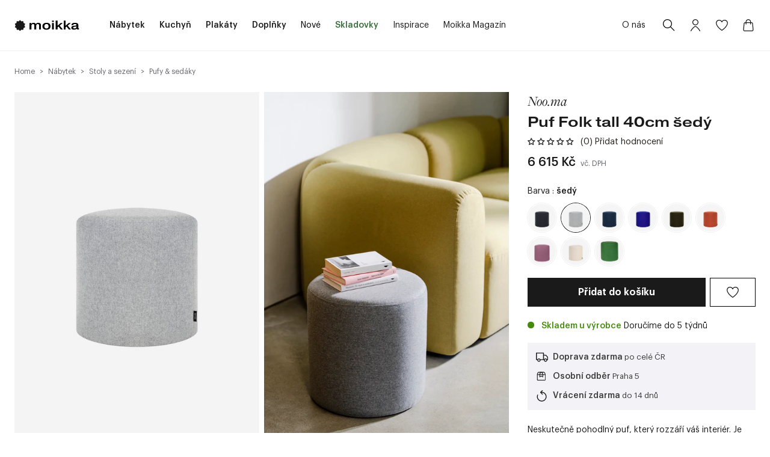

--- FILE ---
content_type: text/html; charset=utf-8
request_url: https://moikka.cz/products/puf-folk-tall-40cm-sedy
body_size: 51805
content:
<!doctype html>

<html class="no-js" lang="cs">
<head>
  <meta charset="utf-8">
  <meta http-equiv="X-UA-Compatible" content="IE=edge">
  <meta name="viewport" content="width=device-width, initial-scale=1">
  
  <meta name="seznam-wmt" content="rQiBxYDkb43nXL8atoXFxGIRqmWn8KYf" />

  
  <link rel="preconnect" href="https://fonts.googleapis.com">
  <link rel="preconnect" href="https://fonts.gstatic.com" crossorigin>
  <link href="https://fonts.googleapis.com/css2?family=Baskervville:ital@1&display=swap" rel="stylesheet">
  <link rel="stylesheet" href="https://use.typekit.net/ehh1wch.css">
  

  <link rel="canonical" href="https://moikka.cz/products/puf-folk-tall-40cm-sedy">
  <link href="//moikka.cz/cdn/shop/t/11/assets/print.css?v=154113638351296892621737046888" media="print" rel="stylesheet" /><link rel="shortcut icon" href="//moikka.cz/cdn/shop/files/Logo-stamp_32x32.png?v=1667833649" type="image/png"><title>Puf Folk tall 40cm šedý
&ndash; Moikka</title>

  
  
<meta name="description" content="Neskutečně pohodlný puf, který rozzáří váš interiér. Je vyroben z odolné sedací pěny a hladkých odolných látek tak, aby vydržel opravdu dlouhodobé používání.   Může být čímkoliv budete chtít - jako noční stolek, podnožka nebo další místo k sezení. Stane se dokonalým doplňkem každého pokoje, děti si s ním neustále hrají ✓ Doprava zdarma od 3000 Kč ✓ 14 dní na vrácení zboží.">




<meta property="og:site_name" content="Moikka">
<meta property="og:url" content="https://moikka.cz/products/puf-folk-tall-40cm-sedy">
<meta property="og:title" content="Puf Folk tall 40cm šedý">
<meta property="og:type" content="product">
<meta property="og:description" content="Neskutečně pohodlný puf, který rozzáří váš interiér. Je vyroben z odolné sedací pěny a hladkých odolných látek tak, aby vydržel opravdu dlouhodobé používání.   Může být čímkoliv budete chtít - jako noční stolek, podnožka nebo další místo k sezení. Stane se dokonalým doplňkem každého pokoje, děti si s ním neustále hrají">

  <meta property="og:price:amount" content="6 615 Kč">
  <meta property="og:price:currency" content="CZK">

<meta property="og:image" content="http://moikka.cz/cdn/shop/products/nooma_FUR1142_FolkPoufTall_UniversalGreyWool-1_3acd0ff3-d703-470a-8b24-5df3dbd32a0a_1200x1200.jpg?v=1658416846"><meta property="og:image" content="http://moikka.cz/cdn/shop/files/nooma_FUR1142_FolkPoufTall_UniversalGreyWool-4_43d8f31e-8b38-423b-a98e-99b25b60aefb_1200x1200.jpg?v=1692192366"><meta property="og:image" content="http://moikka.cz/cdn/shop/files/nooma_FolkPoufTall_UniversalGrey_FolkPoufWide_BlueberryPieWool-2_50f24fa4-c2cf-46da-a4e8-0e703e3dd58b_1200x1200.jpg?v=1692192366">
<meta property="og:image:secure_url" content="https://moikka.cz/cdn/shop/products/nooma_FUR1142_FolkPoufTall_UniversalGreyWool-1_3acd0ff3-d703-470a-8b24-5df3dbd32a0a_1200x1200.jpg?v=1658416846"><meta property="og:image:secure_url" content="https://moikka.cz/cdn/shop/files/nooma_FUR1142_FolkPoufTall_UniversalGreyWool-4_43d8f31e-8b38-423b-a98e-99b25b60aefb_1200x1200.jpg?v=1692192366"><meta property="og:image:secure_url" content="https://moikka.cz/cdn/shop/files/nooma_FolkPoufTall_UniversalGrey_FolkPoufWide_BlueberryPieWool-2_50f24fa4-c2cf-46da-a4e8-0e703e3dd58b_1200x1200.jpg?v=1692192366">


<meta name="twitter:card" content="summary_large_image">
<meta name="twitter:title" content="Puf Folk tall 40cm šedý">
<meta name="twitter:description" content="Neskutečně pohodlný puf, který rozzáří váš interiér. Je vyroben z odolné sedací pěny a hladkých odolných látek tak, aby vydržel opravdu dlouhodobé používání.   Může být čímkoliv budete chtít - jako noční stolek, podnožka nebo další místo k sezení. Stane se dokonalým doplňkem každého pokoje, děti si s ním neustále hrají">


  <script>
  document.documentElement.className = document.documentElement.className.replace('no-js', '');

  var domain = "moikkacz.myshopify.com";
  var apiUrl = '/';
  if(domain.indexOf("moikka") > -1) {
    apiUrl = 'https://hs-eshop-api-production.herokuapp.com/api/v1';
  }

  window.theme = {
    version: 'v3.1.2',
    moneyFormat: "{{amount_with_comma_separator}} Kč",
    api: apiUrl,
    shop: "moikkacz.myshopify.com",
    apiRoutes: {
      products: 'products',
      orderDocuments: 'orders/{id}/documents',
    },
    routes: {
      root: "/",
      cart: {
        base: "/cart",
        add: "/cart/add",
        change: "/cart/change",
        clear: "/cart/clear",
      },
      // Manual routes until Shopify adds support
      products: "/products",
      productRecommendations: "/recommendations/products"
    },
    strings: {
      product: {
        reviews: "Hodnocení"
      },
      search: {
        headings: {
          articles: "Články",
          pages: "Stránky",
          products: "Produkty"
        },
        view_all: "Zobrazit vše"
      }
    }
  }
</script>


  
  <link rel="stylesheet" media="screen" type="text/css" href=" //moikka.cz/cdn/shop/t/11/assets/index.css?v=177414782479330198281747950180">
  <link rel="stylesheet" media="screen" type="text/css" href=" //moikka.cz/cdn/shop/t/11/assets/framework.css?v=46220715971306098381672846685">

  
  


  <script type="text/javascript">
  if(typeof window.wishlist === 'undefined') {
    window.wishlist = {};
  }

  var apiUrl = 'https://hs-eshop-api-development.herokuapp.com/api/v1';
  if(domain.indexOf("moikka") > -1) {
    apiUrl = 'https://hs-eshop-api-production.herokuapp.com/api/v1';
  }

  window.wishlist.baseUrl = apiUrl;
  window.wishlist.templateId = "#product-item-in-grid-wishlist";

  window.wishlist.translations = {
      addToWishlist: "Přidat do oblíbených",
      removeFromWishlist: "Smazat z oblíbených",
      alreadyAddedInWishlist: "Přidáno v oblíbených",
      successAddToWishlist: "Prudukt byl úspěšně přidán do oblíbených",
      successRemoveFromWishlist: "Prudukt byl úspěšně smazán z oblíbených",
      outOfStock: "Vyprodáno",
      addToCart: "Přidat do košíku"
	}

  
  window.wishlist.customerId = null;
  
  window.wishlist.shop = "moikkacz.myshopify.com";
  window.wishlist.productJson = {"id":7788419514585,"title":"Puf Folk tall 40cm šedý","handle":"puf-folk-tall-40cm-sedy","description":"\u003cp\u003eNeskutečně pohodlný puf, který rozzáří váš interiér. Je vyroben z odolné sedací pěny a hladkých odolných látek tak, aby vydržel opravdu dlouhodobé používání.\u003c\/p\u003e\n\u003cp\u003e \u003c\/p\u003e\n\u003cp\u003eMůže být čímkoliv budete chtít - jako noční stolek, podnožka nebo další místo k sezení. Stane se dokonalým doplňkem každého pokoje, děti si s ním neustále hrají a domácí mazlíčci ho jednoduše milují.\u003c\/p\u003e\n\u003cp\u003e \u003c\/p\u003e\n\u003cp\u003eVyrábí se v osmi různých barvách s různě hladkými látkami a ve třech různých velikostech.\u003c\/p\u003e\n\u003cp\u003eŠířka: 40cm, výška 40cm\u003c\/p\u003e","published_at":"2022-07-21T17:26:53+02:00","created_at":"2022-07-21T13:03:06+02:00","vendor":"Noo.ma","type":"Pufy \u0026 sedáky","tags":["nooma-feeds-exclude","ss2023-editorspick"],"price":661500,"price_min":661500,"price_max":661500,"available":true,"price_varies":false,"compare_at_price":null,"compare_at_price_min":0,"compare_at_price_max":0,"compare_at_price_varies":false,"variants":[{"id":43094995730649,"title":"šedý","option1":"šedý","option2":null,"option3":null,"sku":"FUR1142","requires_shipping":true,"taxable":true,"featured_image":null,"available":true,"name":"Puf Folk tall 40cm šedý - šedý","public_title":"šedý","options":["šedý"],"price":661500,"weight":4000,"compare_at_price":null,"inventory_management":"shopify","barcode":"","requires_selling_plan":false,"selling_plan_allocations":[]}],"images":["\/\/moikka.cz\/cdn\/shop\/products\/nooma_FUR1142_FolkPoufTall_UniversalGreyWool-1_3acd0ff3-d703-470a-8b24-5df3dbd32a0a.jpg?v=1658416846","\/\/moikka.cz\/cdn\/shop\/files\/nooma_FUR1142_FolkPoufTall_UniversalGreyWool-4_43d8f31e-8b38-423b-a98e-99b25b60aefb.jpg?v=1692192366","\/\/moikka.cz\/cdn\/shop\/files\/nooma_FolkPoufTall_UniversalGrey_FolkPoufWide_BlueberryPieWool-2_50f24fa4-c2cf-46da-a4e8-0e703e3dd58b.jpg?v=1692192366","\/\/moikka.cz\/cdn\/shop\/files\/nooma_FolkPoufTall_UniversalGrey_FolkPoufWide_BlueberryPieWool-1_637520d4-4585-4f29-8d74-91148ef0b9e6.jpg?v=1692192366","\/\/moikka.cz\/cdn\/shop\/products\/1cUXdaNlo96ASKgMSFLM5rTPFuhD6aiR.jpg?v=1692192366","\/\/moikka.cz\/cdn\/shop\/products\/nooma_FUR1142_FolkPoufTall_UniversalGreyWool-2_bdfbd38f-9f25-4bf2-a96a-0d8cdcdfa09d.jpg?v=1692192366"],"featured_image":"\/\/moikka.cz\/cdn\/shop\/products\/nooma_FUR1142_FolkPoufTall_UniversalGreyWool-1_3acd0ff3-d703-470a-8b24-5df3dbd32a0a.jpg?v=1658416846","options":["Barva"],"media":[{"alt":null,"id":30568896364761,"position":1,"preview_image":{"aspect_ratio":0.714,"height":2500,"width":1785,"src":"\/\/moikka.cz\/cdn\/shop\/products\/nooma_FUR1142_FolkPoufTall_UniversalGreyWool-1_3acd0ff3-d703-470a-8b24-5df3dbd32a0a.jpg?v=1658416846"},"aspect_ratio":0.714,"height":2500,"media_type":"image","src":"\/\/moikka.cz\/cdn\/shop\/products\/nooma_FUR1142_FolkPoufTall_UniversalGreyWool-1_3acd0ff3-d703-470a-8b24-5df3dbd32a0a.jpg?v=1658416846","width":1785},{"alt":null,"id":43087186428229,"position":2,"preview_image":{"aspect_ratio":0.714,"height":1866,"width":1333,"src":"\/\/moikka.cz\/cdn\/shop\/files\/nooma_FUR1142_FolkPoufTall_UniversalGreyWool-4_43d8f31e-8b38-423b-a98e-99b25b60aefb.jpg?v=1692192366"},"aspect_ratio":0.714,"height":1866,"media_type":"image","src":"\/\/moikka.cz\/cdn\/shop\/files\/nooma_FUR1142_FolkPoufTall_UniversalGreyWool-4_43d8f31e-8b38-423b-a98e-99b25b60aefb.jpg?v=1692192366","width":1333},{"alt":null,"id":43087187673413,"position":3,"preview_image":{"aspect_ratio":0.714,"height":1866,"width":1333,"src":"\/\/moikka.cz\/cdn\/shop\/files\/nooma_FolkPoufTall_UniversalGrey_FolkPoufWide_BlueberryPieWool-2_50f24fa4-c2cf-46da-a4e8-0e703e3dd58b.jpg?v=1692192366"},"aspect_ratio":0.714,"height":1866,"media_type":"image","src":"\/\/moikka.cz\/cdn\/shop\/files\/nooma_FolkPoufTall_UniversalGrey_FolkPoufWide_BlueberryPieWool-2_50f24fa4-c2cf-46da-a4e8-0e703e3dd58b.jpg?v=1692192366","width":1333},{"alt":null,"id":43087187575109,"position":4,"preview_image":{"aspect_ratio":0.714,"height":1866,"width":1333,"src":"\/\/moikka.cz\/cdn\/shop\/files\/nooma_FolkPoufTall_UniversalGrey_FolkPoufWide_BlueberryPieWool-1_637520d4-4585-4f29-8d74-91148ef0b9e6.jpg?v=1692192366"},"aspect_ratio":0.714,"height":1866,"media_type":"image","src":"\/\/moikka.cz\/cdn\/shop\/files\/nooma_FolkPoufTall_UniversalGrey_FolkPoufWide_BlueberryPieWool-1_637520d4-4585-4f29-8d74-91148ef0b9e6.jpg?v=1692192366","width":1333},{"alt":"Puf Folk tall 40cm šedý","id":30567767408857,"position":5,"preview_image":{"aspect_ratio":0.714,"height":2500,"width":1786,"src":"\/\/moikka.cz\/cdn\/shop\/products\/1cUXdaNlo96ASKgMSFLM5rTPFuhD6aiR.jpg?v=1692192366"},"aspect_ratio":0.714,"height":2500,"media_type":"image","src":"\/\/moikka.cz\/cdn\/shop\/products\/1cUXdaNlo96ASKgMSFLM5rTPFuhD6aiR.jpg?v=1692192366","width":1786},{"alt":null,"id":30568896397529,"position":6,"preview_image":{"aspect_ratio":0.714,"height":2500,"width":1785,"src":"\/\/moikka.cz\/cdn\/shop\/products\/nooma_FUR1142_FolkPoufTall_UniversalGreyWool-2_bdfbd38f-9f25-4bf2-a96a-0d8cdcdfa09d.jpg?v=1692192366"},"aspect_ratio":0.714,"height":2500,"media_type":"image","src":"\/\/moikka.cz\/cdn\/shop\/products\/nooma_FUR1142_FolkPoufTall_UniversalGreyWool-2_bdfbd38f-9f25-4bf2-a96a-0d8cdcdfa09d.jpg?v=1692192366","width":1785}],"requires_selling_plan":false,"selling_plan_groups":[],"content":"\u003cp\u003eNeskutečně pohodlný puf, který rozzáří váš interiér. Je vyroben z odolné sedací pěny a hladkých odolných látek tak, aby vydržel opravdu dlouhodobé používání.\u003c\/p\u003e\n\u003cp\u003e \u003c\/p\u003e\n\u003cp\u003eMůže být čímkoliv budete chtít - jako noční stolek, podnožka nebo další místo k sezení. Stane se dokonalým doplňkem každého pokoje, děti si s ním neustále hrají a domácí mazlíčci ho jednoduše milují.\u003c\/p\u003e\n\u003cp\u003e \u003c\/p\u003e\n\u003cp\u003eVyrábí se v osmi různých barvách s různě hladkými látkami a ve třech různých velikostech.\u003c\/p\u003e\n\u003cp\u003eŠířka: 40cm, výška 40cm\u003c\/p\u003e"};
</script>


  <script>window.performance && window.performance.mark && window.performance.mark('shopify.content_for_header.start');</script><meta name="facebook-domain-verification" content="tvg0h8c1bkmewhh5159g9dr05rqmwk">
<meta name="facebook-domain-verification" content="oc6ao8fdvubi9d7ogftmjac30cmg0v">
<meta name="google-site-verification" content="4ZbT8S9zGPUOAvqfDvS753I6BNMtBS7fITnuv9DA7JU">
<meta id="shopify-digital-wallet" name="shopify-digital-wallet" content="/56216715435/digital_wallets/dialog">
<meta name="shopify-checkout-api-token" content="9f76fdc3e98aafd4a8da72effc40f8f4">
<link rel="alternate" hreflang="x-default" href="https://moikka.cz/products/puf-folk-tall-40cm-sedy">
<link rel="alternate" hreflang="cs" href="https://moikka.cz/products/puf-folk-tall-40cm-sedy">
<link rel="alternate" hreflang="sk-SK" href="https://moikka.sk/products/puf-folk-tall-40cm-sedy">
<link rel="alternate" type="application/json+oembed" href="https://moikka.cz/products/puf-folk-tall-40cm-sedy.oembed">
<script async="async" src="/checkouts/internal/preloads.js?locale=cs-CZ"></script>
<script id="apple-pay-shop-capabilities" type="application/json">{"shopId":56216715435,"countryCode":"CZ","currencyCode":"CZK","merchantCapabilities":["supports3DS"],"merchantId":"gid:\/\/shopify\/Shop\/56216715435","merchantName":"Moikka","requiredBillingContactFields":["postalAddress","email","phone"],"requiredShippingContactFields":["postalAddress","email","phone"],"shippingType":"shipping","supportedNetworks":["visa","maestro","masterCard","amex"],"total":{"type":"pending","label":"Moikka","amount":"1.00"},"shopifyPaymentsEnabled":true,"supportsSubscriptions":true}</script>
<script id="shopify-features" type="application/json">{"accessToken":"9f76fdc3e98aafd4a8da72effc40f8f4","betas":["rich-media-storefront-analytics"],"domain":"moikka.cz","predictiveSearch":true,"shopId":56216715435,"locale":"cs"}</script>
<script>var Shopify = Shopify || {};
Shopify.shop = "moikkacz.myshopify.com";
Shopify.locale = "cs";
Shopify.currency = {"active":"CZK","rate":"1.0"};
Shopify.country = "CZ";
Shopify.theme = {"name":"shopify-theme\/main","id":128996114649,"schema_name":"Moikka Theme","schema_version":"1.0.0","theme_store_id":null,"role":"main"};
Shopify.theme.handle = "null";
Shopify.theme.style = {"id":null,"handle":null};
Shopify.cdnHost = "moikka.cz/cdn";
Shopify.routes = Shopify.routes || {};
Shopify.routes.root = "/";</script>
<script type="module">!function(o){(o.Shopify=o.Shopify||{}).modules=!0}(window);</script>
<script>!function(o){function n(){var o=[];function n(){o.push(Array.prototype.slice.apply(arguments))}return n.q=o,n}var t=o.Shopify=o.Shopify||{};t.loadFeatures=n(),t.autoloadFeatures=n()}(window);</script>
<script id="shop-js-analytics" type="application/json">{"pageType":"product"}</script>
<script defer="defer" async type="module" src="//moikka.cz/cdn/shopifycloud/shop-js/modules/v2/client.init-shop-cart-sync_DAQBv186.cs.esm.js"></script>
<script defer="defer" async type="module" src="//moikka.cz/cdn/shopifycloud/shop-js/modules/v2/chunk.common_BUf27hyD.esm.js"></script>
<script type="module">
  await import("//moikka.cz/cdn/shopifycloud/shop-js/modules/v2/client.init-shop-cart-sync_DAQBv186.cs.esm.js");
await import("//moikka.cz/cdn/shopifycloud/shop-js/modules/v2/chunk.common_BUf27hyD.esm.js");

  window.Shopify.SignInWithShop?.initShopCartSync?.({"fedCMEnabled":true,"windoidEnabled":true});

</script>
<script>(function() {
  var isLoaded = false;
  function asyncLoad() {
    if (isLoaded) return;
    isLoaded = true;
    var urls = ["https:\/\/cdn.nfcube.com\/instafeed-a76f9944d43a3c2e4307a8cb948290c2.js?shop=moikkacz.myshopify.com"];
    for (var i = 0; i < urls.length; i++) {
      var s = document.createElement('script');
      s.type = 'text/javascript';
      s.async = true;
      s.src = urls[i];
      var x = document.getElementsByTagName('script')[0];
      x.parentNode.insertBefore(s, x);
    }
  };
  if(window.attachEvent) {
    window.attachEvent('onload', asyncLoad);
  } else {
    window.addEventListener('load', asyncLoad, false);
  }
})();</script>
<script id="__st">var __st={"a":56216715435,"offset":3600,"reqid":"eb8f4e78-57d0-431e-8cf2-56c8a2a04f6b-1768897989","pageurl":"moikka.cz\/products\/puf-folk-tall-40cm-sedy","u":"d7e704637040","p":"product","rtyp":"product","rid":7788419514585};</script>
<script>window.ShopifyPaypalV4VisibilityTracking = true;</script>
<script id="captcha-bootstrap">!function(){'use strict';const t='contact',e='account',n='new_comment',o=[[t,t],['blogs',n],['comments',n],[t,'customer']],c=[[e,'customer_login'],[e,'guest_login'],[e,'recover_customer_password'],[e,'create_customer']],r=t=>t.map((([t,e])=>`form[action*='/${t}']:not([data-nocaptcha='true']) input[name='form_type'][value='${e}']`)).join(','),a=t=>()=>t?[...document.querySelectorAll(t)].map((t=>t.form)):[];function s(){const t=[...o],e=r(t);return a(e)}const i='password',u='form_key',d=['recaptcha-v3-token','g-recaptcha-response','h-captcha-response',i],f=()=>{try{return window.sessionStorage}catch{return}},m='__shopify_v',_=t=>t.elements[u];function p(t,e,n=!1){try{const o=window.sessionStorage,c=JSON.parse(o.getItem(e)),{data:r}=function(t){const{data:e,action:n}=t;return t[m]||n?{data:e,action:n}:{data:t,action:n}}(c);for(const[e,n]of Object.entries(r))t.elements[e]&&(t.elements[e].value=n);n&&o.removeItem(e)}catch(o){console.error('form repopulation failed',{error:o})}}const l='form_type',E='cptcha';function T(t){t.dataset[E]=!0}const w=window,h=w.document,L='Shopify',v='ce_forms',y='captcha';let A=!1;((t,e)=>{const n=(g='f06e6c50-85a8-45c8-87d0-21a2b65856fe',I='https://cdn.shopify.com/shopifycloud/storefront-forms-hcaptcha/ce_storefront_forms_captcha_hcaptcha.v1.5.2.iife.js',D={infoText:'Chráněno technologií hCaptcha',privacyText:'Ochrana osobních údajů',termsText:'Podmínky'},(t,e,n)=>{const o=w[L][v],c=o.bindForm;if(c)return c(t,g,e,D).then(n);var r;o.q.push([[t,g,e,D],n]),r=I,A||(h.body.append(Object.assign(h.createElement('script'),{id:'captcha-provider',async:!0,src:r})),A=!0)});var g,I,D;w[L]=w[L]||{},w[L][v]=w[L][v]||{},w[L][v].q=[],w[L][y]=w[L][y]||{},w[L][y].protect=function(t,e){n(t,void 0,e),T(t)},Object.freeze(w[L][y]),function(t,e,n,w,h,L){const[v,y,A,g]=function(t,e,n){const i=e?o:[],u=t?c:[],d=[...i,...u],f=r(d),m=r(i),_=r(d.filter((([t,e])=>n.includes(e))));return[a(f),a(m),a(_),s()]}(w,h,L),I=t=>{const e=t.target;return e instanceof HTMLFormElement?e:e&&e.form},D=t=>v().includes(t);t.addEventListener('submit',(t=>{const e=I(t);if(!e)return;const n=D(e)&&!e.dataset.hcaptchaBound&&!e.dataset.recaptchaBound,o=_(e),c=g().includes(e)&&(!o||!o.value);(n||c)&&t.preventDefault(),c&&!n&&(function(t){try{if(!f())return;!function(t){const e=f();if(!e)return;const n=_(t);if(!n)return;const o=n.value;o&&e.removeItem(o)}(t);const e=Array.from(Array(32),(()=>Math.random().toString(36)[2])).join('');!function(t,e){_(t)||t.append(Object.assign(document.createElement('input'),{type:'hidden',name:u})),t.elements[u].value=e}(t,e),function(t,e){const n=f();if(!n)return;const o=[...t.querySelectorAll(`input[type='${i}']`)].map((({name:t})=>t)),c=[...d,...o],r={};for(const[a,s]of new FormData(t).entries())c.includes(a)||(r[a]=s);n.setItem(e,JSON.stringify({[m]:1,action:t.action,data:r}))}(t,e)}catch(e){console.error('failed to persist form',e)}}(e),e.submit())}));const S=(t,e)=>{t&&!t.dataset[E]&&(n(t,e.some((e=>e===t))),T(t))};for(const o of['focusin','change'])t.addEventListener(o,(t=>{const e=I(t);D(e)&&S(e,y())}));const B=e.get('form_key'),M=e.get(l),P=B&&M;t.addEventListener('DOMContentLoaded',(()=>{const t=y();if(P)for(const e of t)e.elements[l].value===M&&p(e,B);[...new Set([...A(),...v().filter((t=>'true'===t.dataset.shopifyCaptcha))])].forEach((e=>S(e,t)))}))}(h,new URLSearchParams(w.location.search),n,t,e,['guest_login'])})(!0,!0)}();</script>
<script integrity="sha256-4kQ18oKyAcykRKYeNunJcIwy7WH5gtpwJnB7kiuLZ1E=" data-source-attribution="shopify.loadfeatures" defer="defer" src="//moikka.cz/cdn/shopifycloud/storefront/assets/storefront/load_feature-a0a9edcb.js" crossorigin="anonymous"></script>
<script data-source-attribution="shopify.dynamic_checkout.dynamic.init">var Shopify=Shopify||{};Shopify.PaymentButton=Shopify.PaymentButton||{isStorefrontPortableWallets:!0,init:function(){window.Shopify.PaymentButton.init=function(){};var t=document.createElement("script");t.src="https://moikka.cz/cdn/shopifycloud/portable-wallets/latest/portable-wallets.cs.js",t.type="module",document.head.appendChild(t)}};
</script>
<script data-source-attribution="shopify.dynamic_checkout.buyer_consent">
  function portableWalletsHideBuyerConsent(e){var t=document.getElementById("shopify-buyer-consent"),n=document.getElementById("shopify-subscription-policy-button");t&&n&&(t.classList.add("hidden"),t.setAttribute("aria-hidden","true"),n.removeEventListener("click",e))}function portableWalletsShowBuyerConsent(e){var t=document.getElementById("shopify-buyer-consent"),n=document.getElementById("shopify-subscription-policy-button");t&&n&&(t.classList.remove("hidden"),t.removeAttribute("aria-hidden"),n.addEventListener("click",e))}window.Shopify?.PaymentButton&&(window.Shopify.PaymentButton.hideBuyerConsent=portableWalletsHideBuyerConsent,window.Shopify.PaymentButton.showBuyerConsent=portableWalletsShowBuyerConsent);
</script>
<script data-source-attribution="shopify.dynamic_checkout.cart.bootstrap">document.addEventListener("DOMContentLoaded",(function(){function t(){return document.querySelector("shopify-accelerated-checkout-cart, shopify-accelerated-checkout")}if(t())Shopify.PaymentButton.init();else{new MutationObserver((function(e,n){t()&&(Shopify.PaymentButton.init(),n.disconnect())})).observe(document.body,{childList:!0,subtree:!0})}}));
</script>
<link id="shopify-accelerated-checkout-styles" rel="stylesheet" media="screen" href="https://moikka.cz/cdn/shopifycloud/portable-wallets/latest/accelerated-checkout-backwards-compat.css" crossorigin="anonymous">
<style id="shopify-accelerated-checkout-cart">
        #shopify-buyer-consent {
  margin-top: 1em;
  display: inline-block;
  width: 100%;
}

#shopify-buyer-consent.hidden {
  display: none;
}

#shopify-subscription-policy-button {
  background: none;
  border: none;
  padding: 0;
  text-decoration: underline;
  font-size: inherit;
  cursor: pointer;
}

#shopify-subscription-policy-button::before {
  box-shadow: none;
}

      </style>

<script>window.performance && window.performance.mark && window.performance.mark('shopify.content_for_header.end');</script>

  

    

    <!-- Start Srovname.cz Pixel -->
    
      
    
    <!-- End Srovname.cz Pixel -->
  
<!-- BEGIN app block: shopify://apps/judge-me-reviews/blocks/judgeme_core/61ccd3b1-a9f2-4160-9fe9-4fec8413e5d8 --><!-- Start of Judge.me Core -->






<link rel="dns-prefetch" href="https://cdnwidget.judge.me">
<link rel="dns-prefetch" href="https://cdn.judge.me">
<link rel="dns-prefetch" href="https://cdn1.judge.me">
<link rel="dns-prefetch" href="https://api.judge.me">

<script data-cfasync='false' class='jdgm-settings-script'>window.jdgmSettings={"pagination":5,"disable_web_reviews":false,"badge_no_review_text":"(0) Přidat hodnocení","badge_n_reviews_text":"{{ average_rating_1_decimal }} ({{ n }} hodnocení)","badge_star_color":"#303030","hide_badge_preview_if_no_reviews":false,"badge_hide_text":false,"enforce_center_preview_badge":false,"widget_title":"Recenze zákazníků","widget_open_form_text":"Napsat recenzi","widget_close_form_text":"Zrušit recenzi","widget_refresh_page_text":"Obnovit stránku","widget_summary_text":"Na základě {{ number_of_reviews }} recenze/recenzí","widget_no_review_text":"Buďte první, kdo napíše recenzi","widget_name_field_text":"Jméno pro zobrazení","widget_verified_name_field_text":"Ověřené jméno (veřejné)","widget_name_placeholder_text":"Jméno pro zobrazení","widget_required_field_error_text":"Toto pole je povinné.","widget_email_field_text":"E-mailová adresa","widget_verified_email_field_text":"Ověřený e-mail (soukromý, nelze upravit)","widget_email_placeholder_text":"Vaše e-mailová adresa","widget_email_field_error_text":"Zadejte prosím platnou e-mailovou adresu.","widget_rating_field_text":"Hodnocení","widget_review_title_field_text":"Název recenze","widget_review_title_placeholder_text":"Dejte své recenzi název","widget_review_body_field_text":"Obsah recenze","widget_review_body_placeholder_text":"Začněte psát zde...","widget_pictures_field_text":"Obrázek/Video (volitelné)","widget_submit_review_text":"Odeslat recenzi","widget_submit_verified_review_text":"Odeslat ověřenou recenzi","widget_submit_success_msg_with_auto_publish":"Děkujeme! Prosím obnovte stránku za několik okamžiků, abyste viděli svou recenzi. Můžete odstranit nebo upravit svou recenzi přihlášením do \u003ca href='https://judge.me/login' target='_blank' rel='nofollow noopener'\u003eJudge.me\u003c/a\u003e","widget_submit_success_msg_no_auto_publish":"Děkujeme! Vaše recenze bude zveřejněna, jakmile ji schválí správce obchodu. Můžete odstranit nebo upravit svou recenzi přihlášením do \u003ca href='https://judge.me/login' target='_blank' rel='nofollow noopener'\u003eJudge.me\u003c/a\u003e","widget_show_default_reviews_out_of_total_text":"Zobrazuje se {{ n_reviews_shown }} z {{ n_reviews }} recenzí.","widget_show_all_link_text":"Zobrazit vše","widget_show_less_link_text":"Zobrazit méně","widget_author_said_text":"{{ reviewer_name }} řekl/a:","widget_days_text":"před {{ n }} dny","widget_weeks_text":"před {{ n }} týdnem/týdny","widget_months_text":"před {{ n }} měsícem/měsíci","widget_years_text":"před {{ n }} rokem/lety","widget_yesterday_text":"Včera","widget_today_text":"Dnes","widget_replied_text":"\u003e\u003e {{ shop_name }} odpověděl/a:","widget_read_more_text":"Číst více","widget_reviewer_name_as_initial":"","widget_rating_filter_color":"#fbcd0a","widget_rating_filter_see_all_text":"Zobrazit všechny recenze","widget_sorting_most_recent_text":"Nejnovější","widget_sorting_highest_rating_text":"Nejvyšší hodnocení","widget_sorting_lowest_rating_text":"Nejnižší hodnocení","widget_sorting_with_pictures_text":"Pouze obrázky","widget_sorting_most_helpful_text":"Nejužitečnější","widget_open_question_form_text":"Položit otázku","widget_reviews_subtab_text":"Recenze","widget_questions_subtab_text":"Otázky","widget_question_label_text":"Otázka","widget_answer_label_text":"Odpověď","widget_question_placeholder_text":"Napište svou otázku zde","widget_submit_question_text":"Odeslat otázku","widget_question_submit_success_text":"Děkujeme za vaši otázku! Budeme vás informovat, jakmile na ni někdo odpoví.","widget_star_color":"#3D3D3D","verified_badge_text":"Ověřeno","verified_badge_bg_color":"","verified_badge_text_color":"","verified_badge_placement":"left-of-reviewer-name","widget_review_max_height":"","widget_hide_border":false,"widget_social_share":false,"widget_thumb":false,"widget_review_location_show":false,"widget_location_format":"","all_reviews_include_out_of_store_products":true,"all_reviews_out_of_store_text":"(mimo obchod)","all_reviews_pagination":100,"all_reviews_product_name_prefix_text":"o","enable_review_pictures":true,"enable_question_anwser":false,"widget_theme":"default","review_date_format":"dd/mm/yyyy","default_sort_method":"most-recent","widget_product_reviews_subtab_text":"Recenze produktů","widget_shop_reviews_subtab_text":"Recenze obchodu","widget_other_products_reviews_text":"Recenze pro ostatní produkty","widget_store_reviews_subtab_text":"Recenze obchodu","widget_no_store_reviews_text":"Tento obchod dosud neobdržel žádné recenze","widget_web_restriction_product_reviews_text":"Tento produkt ještě nemá žádné recenze","widget_no_items_text":"Nenalezeny žádné položky","widget_show_more_text":"Zobrazit více","widget_write_a_store_review_text":"Napsat recenzi obchodu","widget_other_languages_heading":"Recenze v jiných jazycích","widget_translate_review_text":"Přeložit recenzi do {{ language }}","widget_translating_review_text":"Překládá se...","widget_show_original_translation_text":"Zobrazit originál ({{ language }})","widget_translate_review_failed_text":"Recenzi se nepodařilo přeložit.","widget_translate_review_retry_text":"Zkusit znovu","widget_translate_review_try_again_later_text":"Zkuste to znovu později","show_product_url_for_grouped_product":false,"widget_sorting_pictures_first_text":"Obrázky jako první","show_pictures_on_all_rev_page_mobile":false,"show_pictures_on_all_rev_page_desktop":false,"floating_tab_hide_mobile_install_preference":false,"floating_tab_button_name":"★ Recenze","floating_tab_title":"Nechte zákazníky mluvit za nás","floating_tab_button_color":"","floating_tab_button_background_color":"","floating_tab_url":"","floating_tab_url_enabled":false,"floating_tab_tab_style":"text","all_reviews_text_badge_text":"Zákazníci nás hodnotí {{ shop.metafields.judgeme.all_reviews_rating | round: 1 }}/5 na základě {{ shop.metafields.judgeme.all_reviews_count }} recenzí.","all_reviews_text_badge_text_branded_style":"{{ shop.metafields.judgeme.all_reviews_rating | round: 1 }} z 5 hvězdiček na základě {{ shop.metafields.judgeme.all_reviews_count }} recenzí","is_all_reviews_text_badge_a_link":false,"show_stars_for_all_reviews_text_badge":false,"all_reviews_text_badge_url":"","all_reviews_text_style":"text","all_reviews_text_color_style":"judgeme_brand_color","all_reviews_text_color":"#108474","all_reviews_text_show_jm_brand":true,"featured_carousel_show_header":true,"featured_carousel_title":"Nechte zákazníky mluvit za nás","testimonials_carousel_title":"Zákazníci nás říkají","videos_carousel_title":"Skutečné příběhy zákazníků","cards_carousel_title":"Zákazníci nás říkají","featured_carousel_count_text":"z {{ n }} recenzí","featured_carousel_add_link_to_all_reviews_page":false,"featured_carousel_url":"","featured_carousel_show_images":true,"featured_carousel_autoslide_interval":5,"featured_carousel_arrows_on_the_sides":false,"featured_carousel_height":250,"featured_carousel_width":80,"featured_carousel_image_size":0,"featured_carousel_image_height":250,"featured_carousel_arrow_color":"#eeeeee","verified_count_badge_style":"vintage","verified_count_badge_orientation":"horizontal","verified_count_badge_color_style":"judgeme_brand_color","verified_count_badge_color":"#108474","is_verified_count_badge_a_link":false,"verified_count_badge_url":"","verified_count_badge_show_jm_brand":true,"widget_rating_preset_default":5,"widget_first_sub_tab":"product-reviews","widget_show_histogram":true,"widget_histogram_use_custom_color":false,"widget_pagination_use_custom_color":false,"widget_star_use_custom_color":false,"widget_verified_badge_use_custom_color":false,"widget_write_review_use_custom_color":false,"picture_reminder_submit_button":"Upload Pictures","enable_review_videos":true,"mute_video_by_default":true,"widget_sorting_videos_first_text":"Videa jako první","widget_review_pending_text":"Čeká na schválení","featured_carousel_items_for_large_screen":3,"social_share_options_order":"Facebook,Twitter","remove_microdata_snippet":true,"disable_json_ld":false,"enable_json_ld_products":false,"preview_badge_show_question_text":false,"preview_badge_no_question_text":"Žádné otázky","preview_badge_n_question_text":"{{ number_of_questions }} otázka/otázek","qa_badge_show_icon":false,"qa_badge_position":"same-row","remove_judgeme_branding":false,"widget_add_search_bar":false,"widget_search_bar_placeholder":"Hledat","widget_sorting_verified_only_text":"Pouze ověřené","featured_carousel_theme":"default","featured_carousel_show_rating":true,"featured_carousel_show_title":true,"featured_carousel_show_body":true,"featured_carousel_show_date":false,"featured_carousel_show_reviewer":true,"featured_carousel_show_product":false,"featured_carousel_header_background_color":"#108474","featured_carousel_header_text_color":"#ffffff","featured_carousel_name_product_separator":"reviewed","featured_carousel_full_star_background":"#108474","featured_carousel_empty_star_background":"#dadada","featured_carousel_vertical_theme_background":"#f9fafb","featured_carousel_verified_badge_enable":false,"featured_carousel_verified_badge_color":"#108474","featured_carousel_border_style":"round","featured_carousel_review_line_length_limit":3,"featured_carousel_more_reviews_button_text":"Číst více recenzí","featured_carousel_view_product_button_text":"Zobrazit produkt","all_reviews_page_load_reviews_on":"scroll","all_reviews_page_load_more_text":"Načíst více recenzí","disable_fb_tab_reviews":false,"enable_ajax_cdn_cache":false,"widget_advanced_speed_features":5,"widget_public_name_text":"zobrazeno veřejně jako","default_reviewer_name":"John Smith","default_reviewer_name_has_non_latin":true,"widget_reviewer_anonymous":"Anonymní","medals_widget_title":"Judge.me Medaile za recenze","medals_widget_background_color":"#f9fafb","medals_widget_position":"footer_all_pages","medals_widget_border_color":"#f9fafb","medals_widget_verified_text_position":"left","medals_widget_use_monochromatic_version":false,"medals_widget_elements_color":"#108474","show_reviewer_avatar":true,"widget_invalid_yt_video_url_error_text":"Neplatná URL adresa YouTube videa","widget_max_length_field_error_text":"Zadejte prosím ne více než {0} znaků.","widget_show_country_flag":false,"widget_show_collected_via_shop_app":true,"widget_verified_by_shop_badge_style":"light","widget_verified_by_shop_text":"Ověřeno obchodem","widget_show_photo_gallery":true,"widget_load_with_code_splitting":true,"widget_ugc_install_preference":false,"widget_ugc_title":"Vyrobeno námi, sdíleno vámi","widget_ugc_subtitle":"Označte nás, abyste viděli svou fotografii na naší stránce","widget_ugc_arrows_color":"#ffffff","widget_ugc_primary_button_text":"Koupit nyní","widget_ugc_primary_button_background_color":"#108474","widget_ugc_primary_button_text_color":"#ffffff","widget_ugc_primary_button_border_width":"0","widget_ugc_primary_button_border_style":"none","widget_ugc_primary_button_border_color":"#108474","widget_ugc_primary_button_border_radius":"25","widget_ugc_secondary_button_text":"Načíst více","widget_ugc_secondary_button_background_color":"#ffffff","widget_ugc_secondary_button_text_color":"#108474","widget_ugc_secondary_button_border_width":"2","widget_ugc_secondary_button_border_style":"solid","widget_ugc_secondary_button_border_color":"#108474","widget_ugc_secondary_button_border_radius":"25","widget_ugc_reviews_button_text":"Zobrazit recenze","widget_ugc_reviews_button_background_color":"#ffffff","widget_ugc_reviews_button_text_color":"#108474","widget_ugc_reviews_button_border_width":"2","widget_ugc_reviews_button_border_style":"solid","widget_ugc_reviews_button_border_color":"#108474","widget_ugc_reviews_button_border_radius":"25","widget_ugc_reviews_button_link_to":"judgeme-reviews-page","widget_ugc_show_post_date":true,"widget_ugc_max_width":"800","widget_rating_metafield_value_type":true,"widget_primary_color":"#3D3D3D","widget_enable_secondary_color":false,"widget_secondary_color":"#edf5f5","widget_summary_average_rating_text":"{{ average_rating }} z 5","widget_media_grid_title":"Fotografie a videa zákazníků","widget_media_grid_see_more_text":"Ukázat víc","widget_round_style":false,"widget_show_product_medals":false,"widget_verified_by_judgeme_text":"Ověřeno službou Judge.me","widget_show_store_medals":true,"widget_verified_by_judgeme_text_in_store_medals":"Ověřeno službou Judge.me","widget_media_field_exceed_quantity_message":"Omlouváme se, můžeme přijmout pouze {{ max_media }} pro jednu recenzi.","widget_media_field_exceed_limit_message":"{{ file_name }} je příliš velký, vyberte prosím {{ media_type }} menší než {{ size_limit }}MB.","widget_review_submitted_text":"Recenze odeslána!","widget_question_submitted_text":"Otázka odeslána!","widget_close_form_text_question":"Zrušit","widget_write_your_answer_here_text":"Napište svou odpověď zde","widget_enabled_branded_link":true,"widget_show_collected_by_judgeme":false,"widget_reviewer_name_color":"","widget_write_review_text_color":"","widget_write_review_bg_color":"","widget_collected_by_judgeme_text":"shromážděno službou Judge.me","widget_pagination_type":"standard","widget_load_more_text":"Načíst více","widget_load_more_color":"#108474","widget_full_review_text":"Celá recenze","widget_read_more_reviews_text":"Číst více recenzí","widget_read_questions_text":"Číst otázky","widget_questions_and_answers_text":"Otázky a odpovědi","widget_verified_by_text":"Ověřeno","widget_verified_text":"Ověřeno","widget_number_of_reviews_text":"{{ number_of_reviews }} recenzí","widget_back_button_text":"Zpět","widget_next_button_text":"Další","widget_custom_forms_filter_button":"Filtry","custom_forms_style":"horizontal","widget_show_review_information":false,"how_reviews_are_collected":"Jak jsou recenze shromažďovány?","widget_show_review_keywords":false,"widget_gdpr_statement":"Jak používáme vaše údaje: Budeme vás kontaktovat pouze ohledně recenze, kterou jste zanechali, a pouze v případě potřeby. Odesláním své recenze souhlasíte s \u003ca href='https://judge.me/terms' target='_blank' rel='nofollow noopener'\u003epodmínkami\u003c/a\u003e, \u003ca href='https://judge.me/privacy' target='_blank' rel='nofollow noopener'\u003eochranou soukromí\u003c/a\u003e a \u003ca href='https://judge.me/content-policy' target='_blank' rel='nofollow noopener'\u003eobsahovými zásadami\u003c/a\u003e Judge.me.","widget_multilingual_sorting_enabled":false,"widget_translate_review_content_enabled":false,"widget_translate_review_content_method":"manual","popup_widget_review_selection":"automatically_with_pictures","popup_widget_round_border_style":true,"popup_widget_show_title":true,"popup_widget_show_body":true,"popup_widget_show_reviewer":false,"popup_widget_show_product":true,"popup_widget_show_pictures":true,"popup_widget_use_review_picture":true,"popup_widget_show_on_home_page":true,"popup_widget_show_on_product_page":true,"popup_widget_show_on_collection_page":true,"popup_widget_show_on_cart_page":true,"popup_widget_position":"bottom_left","popup_widget_first_review_delay":5,"popup_widget_duration":5,"popup_widget_interval":5,"popup_widget_review_count":5,"popup_widget_hide_on_mobile":true,"review_snippet_widget_round_border_style":true,"review_snippet_widget_card_color":"#FFFFFF","review_snippet_widget_slider_arrows_background_color":"#FFFFFF","review_snippet_widget_slider_arrows_color":"#000000","review_snippet_widget_star_color":"#108474","show_product_variant":false,"all_reviews_product_variant_label_text":"Varianta: ","widget_show_verified_branding":false,"widget_ai_summary_title":"Zákazníci říkají","widget_ai_summary_disclaimer":"Souhrn recenzí poháněný umělou inteligencí na základě nedávných zákaznických recenzí","widget_show_ai_summary":false,"widget_show_ai_summary_bg":false,"widget_show_review_title_input":true,"redirect_reviewers_invited_via_email":"review_widget","request_store_review_after_product_review":false,"request_review_other_products_in_order":false,"review_form_color_scheme":"default","review_form_corner_style":"square","review_form_star_color":{},"review_form_text_color":"#333333","review_form_background_color":"#ffffff","review_form_field_background_color":"#fafafa","review_form_button_color":{},"review_form_button_text_color":"#ffffff","review_form_modal_overlay_color":"#000000","review_content_screen_title_text":"Jak byste ohodnotili tento produkt?","review_content_introduction_text":"Byli bychom rádi, kdybyste se podělili o svou zkušenost.","store_review_form_title_text":"Jak byste ohodnotili tento obchod?","store_review_form_introduction_text":"Byli bychom rádi, kdybyste se podělili o svou zkušenost.","show_review_guidance_text":true,"one_star_review_guidance_text":"Slabý","five_star_review_guidance_text":"Výborný","customer_information_screen_title_text":"O vás","customer_information_introduction_text":"Řekněte nám více o sobě.","custom_questions_screen_title_text":"Váš zážitek podrobněji","custom_questions_introduction_text":"Zde je několik otázek, které nám pomohou lépe pochopit váš zážitek.","review_submitted_screen_title_text":"Děkujeme za vaši recenzi!","review_submitted_screen_thank_you_text":"Zpracováváme ji a brzy se objeví v obchodě.","review_submitted_screen_email_verification_text":"Prosím, potvrďte svůj e-mail kliknutím na odkaz, který jsme vám právě poslali. Pomáhá nám to udržet recenze autentické.","review_submitted_request_store_review_text":"Chtěli byste se podělit o svou zkušenost s nakupováním u nás?","review_submitted_review_other_products_text":"Chtěli byste recenzovat tyto produkty?","store_review_screen_title_text":"Chtěli byste se podělit o svou zkušenost s nakupováním u nás?","store_review_introduction_text":"Cítíme se vážně k vaši zpětné vazbě a používáme ji k vylepšení našich produktů a služeb.","reviewer_media_screen_title_picture_text":"Sdílet fotku","reviewer_media_introduction_picture_text":"Nahrajte fotku na podporu své recenze.","reviewer_media_screen_title_video_text":"Sdílet video","reviewer_media_introduction_video_text":"Nahrajte video na podporu své recenze.","reviewer_media_screen_title_picture_or_video_text":"Sdílet fotku nebo video","reviewer_media_introduction_picture_or_video_text":"Nahrajte fotku nebo video na podporu své recenze.","reviewer_media_youtube_url_text":"Vložte svůj Youtube URL zde","advanced_settings_next_step_button_text":"Další","advanced_settings_close_review_button_text":"Zavřít","modal_write_review_flow":false,"write_review_flow_required_text":"Povinné","write_review_flow_privacy_message_text":"Cítíme se vážně k vaši soukromí.","write_review_flow_anonymous_text":"Recenze jako anonymní","write_review_flow_visibility_text":"Toto nebude viditelné pro ostatní zákazníky.","write_review_flow_multiple_selection_help_text":"Vyberte kolik chcete","write_review_flow_single_selection_help_text":"Vyberte jednu možnost","write_review_flow_required_field_error_text":"Toto pole je povinné","write_review_flow_invalid_email_error_text":"Zadejte prosím platnou e-mailovou adresu","write_review_flow_max_length_error_text":"Max. {{ max_length }} znaků.","write_review_flow_media_upload_text":"\u003cb\u003eKlikněte pro nahrání\u003c/b\u003e nebo přetáhněte a pusťte","write_review_flow_gdpr_statement":"Budeme vás kontaktovat pouze v souvislosti s vaší recenzí, pokud to bude nutné. Odesláním recenze souhlasíte s našimi \u003ca href='https://judge.me/terms' target='_blank' rel='nofollow noopener'\u003epodmínkami použití\u003c/a\u003e a \u003ca href='https://judge.me/privacy' target='_blank' rel='nofollow noopener'\u003ezásadami ochrany osobních údajů\u003c/a\u003e.","rating_only_reviews_enabled":false,"show_negative_reviews_help_screen":false,"new_review_flow_help_screen_rating_threshold":3,"negative_review_resolution_screen_title_text":"Řekněte nám více","negative_review_resolution_text":"Vaše zkušenost je pro nás důležitá. Pokud se vyskytly problémy s vaším nákupem, jsme tu, abychom pomohli. Neváhejte nás kontaktovat, rádi bychom měli příležitost věci napravit.","negative_review_resolution_button_text":"Kontaktujte nás","negative_review_resolution_proceed_with_review_text":"Zanechte recenzi","negative_review_resolution_subject":"Problém s nákupem od {{ shop_name }}.{{ order_name }}","preview_badge_collection_page_install_status":false,"widget_review_custom_css":"","preview_badge_custom_css":".jdgm-prev-badge__text {\n\n    margin-left: 4px;\n}","preview_badge_stars_count":"5-stars","featured_carousel_custom_css":"","floating_tab_custom_css":"","all_reviews_widget_custom_css":"","medals_widget_custom_css":"","verified_badge_custom_css":"","all_reviews_text_custom_css":"","transparency_badges_collected_via_store_invite":false,"transparency_badges_from_another_provider":false,"transparency_badges_collected_from_store_visitor":false,"transparency_badges_collected_by_verified_review_provider":false,"transparency_badges_earned_reward":false,"transparency_badges_collected_via_store_invite_text":"Recenze shromážděna prostřednictvím pozvánky na obchod","transparency_badges_from_another_provider_text":"Recenze shromážděna od jiného poskytovatele","transparency_badges_collected_from_store_visitor_text":"Recenze shromážděna od návštěvníka obchodu","transparency_badges_written_in_google_text":"Recenze napsaná v Google","transparency_badges_written_in_etsy_text":"Recenze napsaná v Etsy","transparency_badges_written_in_shop_app_text":"Recenze napsaná v Shop App","transparency_badges_earned_reward_text":"Recenze získala odměnu za budoucí nákup","product_review_widget_per_page":10,"widget_store_review_label_text":"Recenze obchodu","checkout_comment_extension_title_on_product_page":"Customer Comments","checkout_comment_extension_num_latest_comment_show":5,"checkout_comment_extension_format":"name_and_timestamp","checkout_comment_customer_name":"last_initial","checkout_comment_comment_notification":true,"preview_badge_collection_page_install_preference":false,"preview_badge_home_page_install_preference":false,"preview_badge_product_page_install_preference":false,"review_widget_install_preference":"","review_carousel_install_preference":false,"floating_reviews_tab_install_preference":"none","verified_reviews_count_badge_install_preference":false,"all_reviews_text_install_preference":false,"review_widget_best_location":false,"judgeme_medals_install_preference":false,"review_widget_revamp_enabled":false,"review_widget_qna_enabled":false,"review_widget_header_theme":"minimal","review_widget_widget_title_enabled":true,"review_widget_header_text_size":"medium","review_widget_header_text_weight":"regular","review_widget_average_rating_style":"compact","review_widget_bar_chart_enabled":true,"review_widget_bar_chart_type":"numbers","review_widget_bar_chart_style":"standard","review_widget_expanded_media_gallery_enabled":false,"review_widget_reviews_section_theme":"standard","review_widget_image_style":"thumbnails","review_widget_review_image_ratio":"square","review_widget_stars_size":"medium","review_widget_verified_badge":"standard_text","review_widget_review_title_text_size":"medium","review_widget_review_text_size":"medium","review_widget_review_text_length":"medium","review_widget_number_of_columns_desktop":3,"review_widget_carousel_transition_speed":5,"review_widget_custom_questions_answers_display":"always","review_widget_button_text_color":"#FFFFFF","review_widget_text_color":"#000000","review_widget_lighter_text_color":"#7B7B7B","review_widget_corner_styling":"soft","review_widget_review_word_singular":"recenze","review_widget_review_word_plural":"recenze","review_widget_voting_label":"Užitečné?","review_widget_shop_reply_label":"Odpověď od {{ shop_name }}:","review_widget_filters_title":"Filtry","qna_widget_question_word_singular":"Otázka","qna_widget_question_word_plural":"Otázky","qna_widget_answer_reply_label":"Odpověď od {{ answerer_name }}:","qna_content_screen_title_text":"Zadat otázku ohledně tohoto produktu","qna_widget_question_required_field_error_text":"Prosím, zadejte svou otázku.","qna_widget_flow_gdpr_statement":"Budeme vás kontaktovat pouze v souvislosti s vaší otázkou, pokud to bude nutné. Odesláním vaší otázky souhlasíte s našimi \u003ca href='https://judge.me/terms' target='_blank' rel='nofollow noopener'\u003epodmínkami použití\u003c/a\u003e a \u003ca href='https://judge.me/privacy' target='_blank' rel='nofollow noopener'\u003ezásadami ochrany osobních údajů\u003c/a\u003e.","qna_widget_question_submitted_text":"Děkujeme za vaši otázku!","qna_widget_close_form_text_question":"Zavřít","qna_widget_question_submit_success_text":"Obavíme vás e-mailem, když odpovíme na vaši otázku.","all_reviews_widget_v2025_enabled":false,"all_reviews_widget_v2025_header_theme":"default","all_reviews_widget_v2025_widget_title_enabled":true,"all_reviews_widget_v2025_header_text_size":"medium","all_reviews_widget_v2025_header_text_weight":"regular","all_reviews_widget_v2025_average_rating_style":"compact","all_reviews_widget_v2025_bar_chart_enabled":true,"all_reviews_widget_v2025_bar_chart_type":"numbers","all_reviews_widget_v2025_bar_chart_style":"standard","all_reviews_widget_v2025_expanded_media_gallery_enabled":false,"all_reviews_widget_v2025_show_store_medals":true,"all_reviews_widget_v2025_show_photo_gallery":true,"all_reviews_widget_v2025_show_review_keywords":false,"all_reviews_widget_v2025_show_ai_summary":false,"all_reviews_widget_v2025_show_ai_summary_bg":false,"all_reviews_widget_v2025_add_search_bar":false,"all_reviews_widget_v2025_default_sort_method":"most-recent","all_reviews_widget_v2025_reviews_per_page":10,"all_reviews_widget_v2025_reviews_section_theme":"default","all_reviews_widget_v2025_image_style":"thumbnails","all_reviews_widget_v2025_review_image_ratio":"square","all_reviews_widget_v2025_stars_size":"medium","all_reviews_widget_v2025_verified_badge":"bold_badge","all_reviews_widget_v2025_review_title_text_size":"medium","all_reviews_widget_v2025_review_text_size":"medium","all_reviews_widget_v2025_review_text_length":"medium","all_reviews_widget_v2025_number_of_columns_desktop":3,"all_reviews_widget_v2025_carousel_transition_speed":5,"all_reviews_widget_v2025_custom_questions_answers_display":"always","all_reviews_widget_v2025_show_product_variant":false,"all_reviews_widget_v2025_show_reviewer_avatar":true,"all_reviews_widget_v2025_reviewer_name_as_initial":"","all_reviews_widget_v2025_review_location_show":false,"all_reviews_widget_v2025_location_format":"","all_reviews_widget_v2025_show_country_flag":false,"all_reviews_widget_v2025_verified_by_shop_badge_style":"light","all_reviews_widget_v2025_social_share":false,"all_reviews_widget_v2025_social_share_options_order":"Facebook,Twitter,LinkedIn,Pinterest","all_reviews_widget_v2025_pagination_type":"standard","all_reviews_widget_v2025_button_text_color":"#FFFFFF","all_reviews_widget_v2025_text_color":"#000000","all_reviews_widget_v2025_lighter_text_color":"#7B7B7B","all_reviews_widget_v2025_corner_styling":"soft","all_reviews_widget_v2025_title":"Recenze zákazníků","all_reviews_widget_v2025_ai_summary_title":"Zákazníci říkají o tomto obchodě","all_reviews_widget_v2025_no_review_text":"Buďte první, kdo napíše recenzi","platform":"shopify","branding_url":"https://app.judge.me/reviews","branding_text":"Poháněno službou Judge.me","locale":"en","reply_name":"Moikka","widget_version":"3.0","footer":true,"autopublish":true,"review_dates":true,"enable_custom_form":false,"shop_locale":"cs","enable_multi_locales_translations":false,"show_review_title_input":true,"review_verification_email_status":"always","can_be_branded":false,"reply_name_text":"Moikka"};</script> <style class='jdgm-settings-style'>﻿.jdgm-xx{left:0}:root{--jdgm-primary-color: #3D3D3D;--jdgm-secondary-color: rgba(61,61,61,0.1);--jdgm-star-color: #3D3D3D;--jdgm-write-review-text-color: white;--jdgm-write-review-bg-color: #3D3D3D;--jdgm-paginate-color: #3D3D3D;--jdgm-border-radius: 0;--jdgm-reviewer-name-color: #3D3D3D}.jdgm-histogram__bar-content{background-color:#3D3D3D}.jdgm-rev[data-verified-buyer=true] .jdgm-rev__icon.jdgm-rev__icon:after,.jdgm-rev__buyer-badge.jdgm-rev__buyer-badge{color:white;background-color:#3D3D3D}.jdgm-review-widget--small .jdgm-gallery.jdgm-gallery .jdgm-gallery__thumbnail-link:nth-child(8) .jdgm-gallery__thumbnail-wrapper.jdgm-gallery__thumbnail-wrapper:before{content:"Ukázat víc"}@media only screen and (min-width: 768px){.jdgm-gallery.jdgm-gallery .jdgm-gallery__thumbnail-link:nth-child(8) .jdgm-gallery__thumbnail-wrapper.jdgm-gallery__thumbnail-wrapper:before{content:"Ukázat víc"}}.jdgm-preview-badge .jdgm-star.jdgm-star{color:#303030}.jdgm-author-all-initials{display:none !important}.jdgm-author-last-initial{display:none !important}.jdgm-rev-widg__title{visibility:hidden}.jdgm-rev-widg__summary-text{visibility:hidden}.jdgm-prev-badge__text{visibility:hidden}.jdgm-rev__prod-link-prefix:before{content:'o'}.jdgm-rev__variant-label:before{content:'Varianta: '}.jdgm-rev__out-of-store-text:before{content:'(mimo obchod)'}@media only screen and (min-width: 768px){.jdgm-rev__pics .jdgm-rev_all-rev-page-picture-separator,.jdgm-rev__pics .jdgm-rev__product-picture{display:none}}@media only screen and (max-width: 768px){.jdgm-rev__pics .jdgm-rev_all-rev-page-picture-separator,.jdgm-rev__pics .jdgm-rev__product-picture{display:none}}.jdgm-preview-badge[data-template="product"]{display:none !important}.jdgm-preview-badge[data-template="collection"]{display:none !important}.jdgm-preview-badge[data-template="index"]{display:none !important}.jdgm-review-widget[data-from-snippet="true"]{display:none !important}.jdgm-verified-count-badget[data-from-snippet="true"]{display:none !important}.jdgm-carousel-wrapper[data-from-snippet="true"]{display:none !important}.jdgm-all-reviews-text[data-from-snippet="true"]{display:none !important}.jdgm-medals-section[data-from-snippet="true"]{display:none !important}.jdgm-ugc-media-wrapper[data-from-snippet="true"]{display:none !important}.jdgm-rev__transparency-badge[data-badge-type="review_collected_via_store_invitation"]{display:none !important}.jdgm-rev__transparency-badge[data-badge-type="review_collected_from_another_provider"]{display:none !important}.jdgm-rev__transparency-badge[data-badge-type="review_collected_from_store_visitor"]{display:none !important}.jdgm-rev__transparency-badge[data-badge-type="review_written_in_etsy"]{display:none !important}.jdgm-rev__transparency-badge[data-badge-type="review_written_in_google_business"]{display:none !important}.jdgm-rev__transparency-badge[data-badge-type="review_written_in_shop_app"]{display:none !important}.jdgm-rev__transparency-badge[data-badge-type="review_earned_for_future_purchase"]{display:none !important}.jdgm-review-snippet-widget .jdgm-rev-snippet-widget__cards-container .jdgm-rev-snippet-card{border-radius:8px;background:#fff}.jdgm-review-snippet-widget .jdgm-rev-snippet-widget__cards-container .jdgm-rev-snippet-card__rev-rating .jdgm-star{color:#108474}.jdgm-review-snippet-widget .jdgm-rev-snippet-widget__prev-btn,.jdgm-review-snippet-widget .jdgm-rev-snippet-widget__next-btn{border-radius:50%;background:#fff}.jdgm-review-snippet-widget .jdgm-rev-snippet-widget__prev-btn>svg,.jdgm-review-snippet-widget .jdgm-rev-snippet-widget__next-btn>svg{fill:#000}.jdgm-full-rev-modal.rev-snippet-widget .jm-mfp-container .jm-mfp-content,.jdgm-full-rev-modal.rev-snippet-widget .jm-mfp-container .jdgm-full-rev__icon,.jdgm-full-rev-modal.rev-snippet-widget .jm-mfp-container .jdgm-full-rev__pic-img,.jdgm-full-rev-modal.rev-snippet-widget .jm-mfp-container .jdgm-full-rev__reply{border-radius:8px}.jdgm-full-rev-modal.rev-snippet-widget .jm-mfp-container .jdgm-full-rev[data-verified-buyer="true"] .jdgm-full-rev__icon::after{border-radius:8px}.jdgm-full-rev-modal.rev-snippet-widget .jm-mfp-container .jdgm-full-rev .jdgm-rev__buyer-badge{border-radius:calc( 8px / 2 )}.jdgm-full-rev-modal.rev-snippet-widget .jm-mfp-container .jdgm-full-rev .jdgm-full-rev__replier::before{content:'Moikka'}.jdgm-full-rev-modal.rev-snippet-widget .jm-mfp-container .jdgm-full-rev .jdgm-full-rev__product-button{border-radius:calc( 8px * 6 )}
</style> <style class='jdgm-settings-style'>.jdgm-preview-badge .jdgm-prev-badge__text{margin-left:4px}
</style>

  
  
  
  <style class='jdgm-miracle-styles'>
  @-webkit-keyframes jdgm-spin{0%{-webkit-transform:rotate(0deg);-ms-transform:rotate(0deg);transform:rotate(0deg)}100%{-webkit-transform:rotate(359deg);-ms-transform:rotate(359deg);transform:rotate(359deg)}}@keyframes jdgm-spin{0%{-webkit-transform:rotate(0deg);-ms-transform:rotate(0deg);transform:rotate(0deg)}100%{-webkit-transform:rotate(359deg);-ms-transform:rotate(359deg);transform:rotate(359deg)}}@font-face{font-family:'JudgemeStar';src:url("[data-uri]") format("woff");font-weight:normal;font-style:normal}.jdgm-star{font-family:'JudgemeStar';display:inline !important;text-decoration:none !important;padding:0 4px 0 0 !important;margin:0 !important;font-weight:bold;opacity:1;-webkit-font-smoothing:antialiased;-moz-osx-font-smoothing:grayscale}.jdgm-star:hover{opacity:1}.jdgm-star:last-of-type{padding:0 !important}.jdgm-star.jdgm--on:before{content:"\e000"}.jdgm-star.jdgm--off:before{content:"\e001"}.jdgm-star.jdgm--half:before{content:"\e002"}.jdgm-widget *{margin:0;line-height:1.4;-webkit-box-sizing:border-box;-moz-box-sizing:border-box;box-sizing:border-box;-webkit-overflow-scrolling:touch}.jdgm-hidden{display:none !important;visibility:hidden !important}.jdgm-temp-hidden{display:none}.jdgm-spinner{width:40px;height:40px;margin:auto;border-radius:50%;border-top:2px solid #eee;border-right:2px solid #eee;border-bottom:2px solid #eee;border-left:2px solid #ccc;-webkit-animation:jdgm-spin 0.8s infinite linear;animation:jdgm-spin 0.8s infinite linear}.jdgm-spinner:empty{display:block}.jdgm-prev-badge{display:block !important}

</style>


  
  
   


<script data-cfasync='false' class='jdgm-script'>
!function(e){window.jdgm=window.jdgm||{},jdgm.CDN_HOST="https://cdnwidget.judge.me/",jdgm.CDN_HOST_ALT="https://cdn2.judge.me/cdn/widget_frontend/",jdgm.API_HOST="https://api.judge.me/",jdgm.CDN_BASE_URL="https://cdn.shopify.com/extensions/019bd8d1-7316-7084-ad16-a5cae1fbcea4/judgeme-extensions-298/assets/",
jdgm.docReady=function(d){(e.attachEvent?"complete"===e.readyState:"loading"!==e.readyState)?
setTimeout(d,0):e.addEventListener("DOMContentLoaded",d)},jdgm.loadCSS=function(d,t,o,a){
!o&&jdgm.loadCSS.requestedUrls.indexOf(d)>=0||(jdgm.loadCSS.requestedUrls.push(d),
(a=e.createElement("link")).rel="stylesheet",a.class="jdgm-stylesheet",a.media="nope!",
a.href=d,a.onload=function(){this.media="all",t&&setTimeout(t)},e.body.appendChild(a))},
jdgm.loadCSS.requestedUrls=[],jdgm.loadJS=function(e,d){var t=new XMLHttpRequest;
t.onreadystatechange=function(){4===t.readyState&&(Function(t.response)(),d&&d(t.response))},
t.open("GET",e),t.onerror=function(){if(e.indexOf(jdgm.CDN_HOST)===0&&jdgm.CDN_HOST_ALT!==jdgm.CDN_HOST){var f=e.replace(jdgm.CDN_HOST,jdgm.CDN_HOST_ALT);jdgm.loadJS(f,d)}},t.send()},jdgm.docReady((function(){(window.jdgmLoadCSS||e.querySelectorAll(
".jdgm-widget, .jdgm-all-reviews-page").length>0)&&(jdgmSettings.widget_load_with_code_splitting?
parseFloat(jdgmSettings.widget_version)>=3?jdgm.loadCSS(jdgm.CDN_HOST+"widget_v3/base.css"):
jdgm.loadCSS(jdgm.CDN_HOST+"widget/base.css"):jdgm.loadCSS(jdgm.CDN_HOST+"shopify_v2.css"),
jdgm.loadJS(jdgm.CDN_HOST+"loa"+"der.js"))}))}(document);
</script>
<noscript><link rel="stylesheet" type="text/css" media="all" href="https://cdnwidget.judge.me/shopify_v2.css"></noscript>

<!-- BEGIN app snippet: theme_fix_tags --><script>
  (function() {
    var jdgmThemeFixes = null;
    if (!jdgmThemeFixes) return;
    var thisThemeFix = jdgmThemeFixes[Shopify.theme.id];
    if (!thisThemeFix) return;

    if (thisThemeFix.html) {
      document.addEventListener("DOMContentLoaded", function() {
        var htmlDiv = document.createElement('div');
        htmlDiv.classList.add('jdgm-theme-fix-html');
        htmlDiv.innerHTML = thisThemeFix.html;
        document.body.append(htmlDiv);
      });
    };

    if (thisThemeFix.css) {
      var styleTag = document.createElement('style');
      styleTag.classList.add('jdgm-theme-fix-style');
      styleTag.innerHTML = thisThemeFix.css;
      document.head.append(styleTag);
    };

    if (thisThemeFix.js) {
      var scriptTag = document.createElement('script');
      scriptTag.classList.add('jdgm-theme-fix-script');
      scriptTag.innerHTML = thisThemeFix.js;
      document.head.append(scriptTag);
    };
  })();
</script>
<!-- END app snippet -->
<!-- End of Judge.me Core -->



<!-- END app block --><script src="https://cdn.shopify.com/extensions/019bd8d1-7316-7084-ad16-a5cae1fbcea4/judgeme-extensions-298/assets/loader.js" type="text/javascript" defer="defer"></script>
<link href="https://monorail-edge.shopifysvc.com" rel="dns-prefetch">
<script>(function(){if ("sendBeacon" in navigator && "performance" in window) {try {var session_token_from_headers = performance.getEntriesByType('navigation')[0].serverTiming.find(x => x.name == '_s').description;} catch {var session_token_from_headers = undefined;}var session_cookie_matches = document.cookie.match(/_shopify_s=([^;]*)/);var session_token_from_cookie = session_cookie_matches && session_cookie_matches.length === 2 ? session_cookie_matches[1] : "";var session_token = session_token_from_headers || session_token_from_cookie || "";function handle_abandonment_event(e) {var entries = performance.getEntries().filter(function(entry) {return /monorail-edge.shopifysvc.com/.test(entry.name);});if (!window.abandonment_tracked && entries.length === 0) {window.abandonment_tracked = true;var currentMs = Date.now();var navigation_start = performance.timing.navigationStart;var payload = {shop_id: 56216715435,url: window.location.href,navigation_start,duration: currentMs - navigation_start,session_token,page_type: "product"};window.navigator.sendBeacon("https://monorail-edge.shopifysvc.com/v1/produce", JSON.stringify({schema_id: "online_store_buyer_site_abandonment/1.1",payload: payload,metadata: {event_created_at_ms: currentMs,event_sent_at_ms: currentMs}}));}}window.addEventListener('pagehide', handle_abandonment_event);}}());</script>
<script id="web-pixels-manager-setup">(function e(e,d,r,n,o){if(void 0===o&&(o={}),!Boolean(null===(a=null===(i=window.Shopify)||void 0===i?void 0:i.analytics)||void 0===a?void 0:a.replayQueue)){var i,a;window.Shopify=window.Shopify||{};var t=window.Shopify;t.analytics=t.analytics||{};var s=t.analytics;s.replayQueue=[],s.publish=function(e,d,r){return s.replayQueue.push([e,d,r]),!0};try{self.performance.mark("wpm:start")}catch(e){}var l=function(){var e={modern:/Edge?\/(1{2}[4-9]|1[2-9]\d|[2-9]\d{2}|\d{4,})\.\d+(\.\d+|)|Firefox\/(1{2}[4-9]|1[2-9]\d|[2-9]\d{2}|\d{4,})\.\d+(\.\d+|)|Chrom(ium|e)\/(9{2}|\d{3,})\.\d+(\.\d+|)|(Maci|X1{2}).+ Version\/(15\.\d+|(1[6-9]|[2-9]\d|\d{3,})\.\d+)([,.]\d+|)( \(\w+\)|)( Mobile\/\w+|) Safari\/|Chrome.+OPR\/(9{2}|\d{3,})\.\d+\.\d+|(CPU[ +]OS|iPhone[ +]OS|CPU[ +]iPhone|CPU IPhone OS|CPU iPad OS)[ +]+(15[._]\d+|(1[6-9]|[2-9]\d|\d{3,})[._]\d+)([._]\d+|)|Android:?[ /-](13[3-9]|1[4-9]\d|[2-9]\d{2}|\d{4,})(\.\d+|)(\.\d+|)|Android.+Firefox\/(13[5-9]|1[4-9]\d|[2-9]\d{2}|\d{4,})\.\d+(\.\d+|)|Android.+Chrom(ium|e)\/(13[3-9]|1[4-9]\d|[2-9]\d{2}|\d{4,})\.\d+(\.\d+|)|SamsungBrowser\/([2-9]\d|\d{3,})\.\d+/,legacy:/Edge?\/(1[6-9]|[2-9]\d|\d{3,})\.\d+(\.\d+|)|Firefox\/(5[4-9]|[6-9]\d|\d{3,})\.\d+(\.\d+|)|Chrom(ium|e)\/(5[1-9]|[6-9]\d|\d{3,})\.\d+(\.\d+|)([\d.]+$|.*Safari\/(?![\d.]+ Edge\/[\d.]+$))|(Maci|X1{2}).+ Version\/(10\.\d+|(1[1-9]|[2-9]\d|\d{3,})\.\d+)([,.]\d+|)( \(\w+\)|)( Mobile\/\w+|) Safari\/|Chrome.+OPR\/(3[89]|[4-9]\d|\d{3,})\.\d+\.\d+|(CPU[ +]OS|iPhone[ +]OS|CPU[ +]iPhone|CPU IPhone OS|CPU iPad OS)[ +]+(10[._]\d+|(1[1-9]|[2-9]\d|\d{3,})[._]\d+)([._]\d+|)|Android:?[ /-](13[3-9]|1[4-9]\d|[2-9]\d{2}|\d{4,})(\.\d+|)(\.\d+|)|Mobile Safari.+OPR\/([89]\d|\d{3,})\.\d+\.\d+|Android.+Firefox\/(13[5-9]|1[4-9]\d|[2-9]\d{2}|\d{4,})\.\d+(\.\d+|)|Android.+Chrom(ium|e)\/(13[3-9]|1[4-9]\d|[2-9]\d{2}|\d{4,})\.\d+(\.\d+|)|Android.+(UC? ?Browser|UCWEB|U3)[ /]?(15\.([5-9]|\d{2,})|(1[6-9]|[2-9]\d|\d{3,})\.\d+)\.\d+|SamsungBrowser\/(5\.\d+|([6-9]|\d{2,})\.\d+)|Android.+MQ{2}Browser\/(14(\.(9|\d{2,})|)|(1[5-9]|[2-9]\d|\d{3,})(\.\d+|))(\.\d+|)|K[Aa][Ii]OS\/(3\.\d+|([4-9]|\d{2,})\.\d+)(\.\d+|)/},d=e.modern,r=e.legacy,n=navigator.userAgent;return n.match(d)?"modern":n.match(r)?"legacy":"unknown"}(),u="modern"===l?"modern":"legacy",c=(null!=n?n:{modern:"",legacy:""})[u],f=function(e){return[e.baseUrl,"/wpm","/b",e.hashVersion,"modern"===e.buildTarget?"m":"l",".js"].join("")}({baseUrl:d,hashVersion:r,buildTarget:u}),m=function(e){var d=e.version,r=e.bundleTarget,n=e.surface,o=e.pageUrl,i=e.monorailEndpoint;return{emit:function(e){var a=e.status,t=e.errorMsg,s=(new Date).getTime(),l=JSON.stringify({metadata:{event_sent_at_ms:s},events:[{schema_id:"web_pixels_manager_load/3.1",payload:{version:d,bundle_target:r,page_url:o,status:a,surface:n,error_msg:t},metadata:{event_created_at_ms:s}}]});if(!i)return console&&console.warn&&console.warn("[Web Pixels Manager] No Monorail endpoint provided, skipping logging."),!1;try{return self.navigator.sendBeacon.bind(self.navigator)(i,l)}catch(e){}var u=new XMLHttpRequest;try{return u.open("POST",i,!0),u.setRequestHeader("Content-Type","text/plain"),u.send(l),!0}catch(e){return console&&console.warn&&console.warn("[Web Pixels Manager] Got an unhandled error while logging to Monorail."),!1}}}}({version:r,bundleTarget:l,surface:e.surface,pageUrl:self.location.href,monorailEndpoint:e.monorailEndpoint});try{o.browserTarget=l,function(e){var d=e.src,r=e.async,n=void 0===r||r,o=e.onload,i=e.onerror,a=e.sri,t=e.scriptDataAttributes,s=void 0===t?{}:t,l=document.createElement("script"),u=document.querySelector("head"),c=document.querySelector("body");if(l.async=n,l.src=d,a&&(l.integrity=a,l.crossOrigin="anonymous"),s)for(var f in s)if(Object.prototype.hasOwnProperty.call(s,f))try{l.dataset[f]=s[f]}catch(e){}if(o&&l.addEventListener("load",o),i&&l.addEventListener("error",i),u)u.appendChild(l);else{if(!c)throw new Error("Did not find a head or body element to append the script");c.appendChild(l)}}({src:f,async:!0,onload:function(){if(!function(){var e,d;return Boolean(null===(d=null===(e=window.Shopify)||void 0===e?void 0:e.analytics)||void 0===d?void 0:d.initialized)}()){var d=window.webPixelsManager.init(e)||void 0;if(d){var r=window.Shopify.analytics;r.replayQueue.forEach((function(e){var r=e[0],n=e[1],o=e[2];d.publishCustomEvent(r,n,o)})),r.replayQueue=[],r.publish=d.publishCustomEvent,r.visitor=d.visitor,r.initialized=!0}}},onerror:function(){return m.emit({status:"failed",errorMsg:"".concat(f," has failed to load")})},sri:function(e){var d=/^sha384-[A-Za-z0-9+/=]+$/;return"string"==typeof e&&d.test(e)}(c)?c:"",scriptDataAttributes:o}),m.emit({status:"loading"})}catch(e){m.emit({status:"failed",errorMsg:(null==e?void 0:e.message)||"Unknown error"})}}})({shopId: 56216715435,storefrontBaseUrl: "https://moikka.cz",extensionsBaseUrl: "https://extensions.shopifycdn.com/cdn/shopifycloud/web-pixels-manager",monorailEndpoint: "https://monorail-edge.shopifysvc.com/unstable/produce_batch",surface: "storefront-renderer",enabledBetaFlags: ["2dca8a86"],webPixelsConfigList: [{"id":"2119663941","configuration":"{\"webPixelName\":\"Judge.me\"}","eventPayloadVersion":"v1","runtimeContext":"STRICT","scriptVersion":"34ad157958823915625854214640f0bf","type":"APP","apiClientId":683015,"privacyPurposes":["ANALYTICS"],"dataSharingAdjustments":{"protectedCustomerApprovalScopes":["read_customer_email","read_customer_name","read_customer_personal_data","read_customer_phone"]}},{"id":"1259110725","configuration":"{\"config\":\"{\\\"pixel_id\\\":\\\"AW-10825209008\\\",\\\"target_country\\\":\\\"CZ\\\",\\\"gtag_events\\\":[{\\\"type\\\":\\\"search\\\",\\\"action_label\\\":\\\"AW-10825209008\\\/NDSoCJKVsagDELCp7qko\\\"},{\\\"type\\\":\\\"begin_checkout\\\",\\\"action_label\\\":\\\"AW-10825209008\\\/x_yWCI-VsagDELCp7qko\\\"},{\\\"type\\\":\\\"view_item\\\",\\\"action_label\\\":[\\\"AW-10825209008\\\/MZq6CImVsagDELCp7qko\\\",\\\"MC-76L4F569S4\\\"]},{\\\"type\\\":\\\"purchase\\\",\\\"action_label\\\":[\\\"AW-10825209008\\\/7P15CIaVsagDELCp7qko\\\",\\\"MC-76L4F569S4\\\"]},{\\\"type\\\":\\\"page_view\\\",\\\"action_label\\\":[\\\"AW-10825209008\\\/ji5JCPGUsagDELCp7qko\\\",\\\"MC-76L4F569S4\\\"]},{\\\"type\\\":\\\"add_payment_info\\\",\\\"action_label\\\":\\\"AW-10825209008\\\/Sb83CNuWsagDELCp7qko\\\"},{\\\"type\\\":\\\"add_to_cart\\\",\\\"action_label\\\":\\\"AW-10825209008\\\/XAOhCIyVsagDELCp7qko\\\"}],\\\"enable_monitoring_mode\\\":false}\"}","eventPayloadVersion":"v1","runtimeContext":"OPEN","scriptVersion":"b2a88bafab3e21179ed38636efcd8a93","type":"APP","apiClientId":1780363,"privacyPurposes":[],"dataSharingAdjustments":{"protectedCustomerApprovalScopes":["read_customer_address","read_customer_email","read_customer_name","read_customer_personal_data","read_customer_phone"]}},{"id":"284295493","configuration":"{\"pixel_id\":\"1265016913996819\",\"pixel_type\":\"facebook_pixel\",\"metaapp_system_user_token\":\"-\"}","eventPayloadVersion":"v1","runtimeContext":"OPEN","scriptVersion":"ca16bc87fe92b6042fbaa3acc2fbdaa6","type":"APP","apiClientId":2329312,"privacyPurposes":["ANALYTICS","MARKETING","SALE_OF_DATA"],"dataSharingAdjustments":{"protectedCustomerApprovalScopes":["read_customer_address","read_customer_email","read_customer_name","read_customer_personal_data","read_customer_phone"]}},{"id":"189563205","configuration":"{\"tagID\":\"2612570796752\"}","eventPayloadVersion":"v1","runtimeContext":"STRICT","scriptVersion":"18031546ee651571ed29edbe71a3550b","type":"APP","apiClientId":3009811,"privacyPurposes":["ANALYTICS","MARKETING","SALE_OF_DATA"],"dataSharingAdjustments":{"protectedCustomerApprovalScopes":["read_customer_address","read_customer_email","read_customer_name","read_customer_personal_data","read_customer_phone"]}},{"id":"39059781","eventPayloadVersion":"1","runtimeContext":"LAX","scriptVersion":"46","type":"CUSTOM","privacyPurposes":["ANALYTICS","MARKETING","PREFERENCES","SALE_OF_DATA"],"name":"GTM"},{"id":"39420229","eventPayloadVersion":"1","runtimeContext":"LAX","scriptVersion":"41","type":"CUSTOM","privacyPurposes":["SALE_OF_DATA"],"name":"Zbozi"},{"id":"39452997","eventPayloadVersion":"1","runtimeContext":"LAX","scriptVersion":"6","type":"CUSTOM","privacyPurposes":["ANALYTICS","MARKETING","SALE_OF_DATA"],"name":"Heureka"},{"id":"shopify-app-pixel","configuration":"{}","eventPayloadVersion":"v1","runtimeContext":"STRICT","scriptVersion":"0450","apiClientId":"shopify-pixel","type":"APP","privacyPurposes":["ANALYTICS","MARKETING"]},{"id":"shopify-custom-pixel","eventPayloadVersion":"v1","runtimeContext":"LAX","scriptVersion":"0450","apiClientId":"shopify-pixel","type":"CUSTOM","privacyPurposes":["ANALYTICS","MARKETING"]}],isMerchantRequest: false,initData: {"shop":{"name":"Moikka","paymentSettings":{"currencyCode":"CZK"},"myshopifyDomain":"moikkacz.myshopify.com","countryCode":"CZ","storefrontUrl":"https:\/\/moikka.cz"},"customer":null,"cart":null,"checkout":null,"productVariants":[{"price":{"amount":6615.0,"currencyCode":"CZK"},"product":{"title":"Puf Folk tall 40cm šedý","vendor":"Noo.ma","id":"7788419514585","untranslatedTitle":"Puf Folk tall 40cm šedý","url":"\/products\/puf-folk-tall-40cm-sedy","type":"Pufy \u0026 sedáky"},"id":"43094995730649","image":{"src":"\/\/moikka.cz\/cdn\/shop\/products\/nooma_FUR1142_FolkPoufTall_UniversalGreyWool-1_3acd0ff3-d703-470a-8b24-5df3dbd32a0a.jpg?v=1658416846"},"sku":"FUR1142","title":"šedý","untranslatedTitle":"šedý"}],"purchasingCompany":null},},"https://moikka.cz/cdn","fcfee988w5aeb613cpc8e4bc33m6693e112",{"modern":"","legacy":""},{"shopId":"56216715435","storefrontBaseUrl":"https:\/\/moikka.cz","extensionBaseUrl":"https:\/\/extensions.shopifycdn.com\/cdn\/shopifycloud\/web-pixels-manager","surface":"storefront-renderer","enabledBetaFlags":"[\"2dca8a86\"]","isMerchantRequest":"false","hashVersion":"fcfee988w5aeb613cpc8e4bc33m6693e112","publish":"custom","events":"[[\"page_viewed\",{}],[\"product_viewed\",{\"productVariant\":{\"price\":{\"amount\":6615.0,\"currencyCode\":\"CZK\"},\"product\":{\"title\":\"Puf Folk tall 40cm šedý\",\"vendor\":\"Noo.ma\",\"id\":\"7788419514585\",\"untranslatedTitle\":\"Puf Folk tall 40cm šedý\",\"url\":\"\/products\/puf-folk-tall-40cm-sedy\",\"type\":\"Pufy \u0026 sedáky\"},\"id\":\"43094995730649\",\"image\":{\"src\":\"\/\/moikka.cz\/cdn\/shop\/products\/nooma_FUR1142_FolkPoufTall_UniversalGreyWool-1_3acd0ff3-d703-470a-8b24-5df3dbd32a0a.jpg?v=1658416846\"},\"sku\":\"FUR1142\",\"title\":\"šedý\",\"untranslatedTitle\":\"šedý\"}}]]"});</script><script>
  window.ShopifyAnalytics = window.ShopifyAnalytics || {};
  window.ShopifyAnalytics.meta = window.ShopifyAnalytics.meta || {};
  window.ShopifyAnalytics.meta.currency = 'CZK';
  var meta = {"product":{"id":7788419514585,"gid":"gid:\/\/shopify\/Product\/7788419514585","vendor":"Noo.ma","type":"Pufy \u0026 sedáky","handle":"puf-folk-tall-40cm-sedy","variants":[{"id":43094995730649,"price":661500,"name":"Puf Folk tall 40cm šedý - šedý","public_title":"šedý","sku":"FUR1142"}],"remote":false},"page":{"pageType":"product","resourceType":"product","resourceId":7788419514585,"requestId":"eb8f4e78-57d0-431e-8cf2-56c8a2a04f6b-1768897989"}};
  for (var attr in meta) {
    window.ShopifyAnalytics.meta[attr] = meta[attr];
  }
</script>
<script class="analytics">
  (function () {
    var customDocumentWrite = function(content) {
      var jquery = null;

      if (window.jQuery) {
        jquery = window.jQuery;
      } else if (window.Checkout && window.Checkout.$) {
        jquery = window.Checkout.$;
      }

      if (jquery) {
        jquery('body').append(content);
      }
    };

    var hasLoggedConversion = function(token) {
      if (token) {
        return document.cookie.indexOf('loggedConversion=' + token) !== -1;
      }
      return false;
    }

    var setCookieIfConversion = function(token) {
      if (token) {
        var twoMonthsFromNow = new Date(Date.now());
        twoMonthsFromNow.setMonth(twoMonthsFromNow.getMonth() + 2);

        document.cookie = 'loggedConversion=' + token + '; expires=' + twoMonthsFromNow;
      }
    }

    var trekkie = window.ShopifyAnalytics.lib = window.trekkie = window.trekkie || [];
    if (trekkie.integrations) {
      return;
    }
    trekkie.methods = [
      'identify',
      'page',
      'ready',
      'track',
      'trackForm',
      'trackLink'
    ];
    trekkie.factory = function(method) {
      return function() {
        var args = Array.prototype.slice.call(arguments);
        args.unshift(method);
        trekkie.push(args);
        return trekkie;
      };
    };
    for (var i = 0; i < trekkie.methods.length; i++) {
      var key = trekkie.methods[i];
      trekkie[key] = trekkie.factory(key);
    }
    trekkie.load = function(config) {
      trekkie.config = config || {};
      trekkie.config.initialDocumentCookie = document.cookie;
      var first = document.getElementsByTagName('script')[0];
      var script = document.createElement('script');
      script.type = 'text/javascript';
      script.onerror = function(e) {
        var scriptFallback = document.createElement('script');
        scriptFallback.type = 'text/javascript';
        scriptFallback.onerror = function(error) {
                var Monorail = {
      produce: function produce(monorailDomain, schemaId, payload) {
        var currentMs = new Date().getTime();
        var event = {
          schema_id: schemaId,
          payload: payload,
          metadata: {
            event_created_at_ms: currentMs,
            event_sent_at_ms: currentMs
          }
        };
        return Monorail.sendRequest("https://" + monorailDomain + "/v1/produce", JSON.stringify(event));
      },
      sendRequest: function sendRequest(endpointUrl, payload) {
        // Try the sendBeacon API
        if (window && window.navigator && typeof window.navigator.sendBeacon === 'function' && typeof window.Blob === 'function' && !Monorail.isIos12()) {
          var blobData = new window.Blob([payload], {
            type: 'text/plain'
          });

          if (window.navigator.sendBeacon(endpointUrl, blobData)) {
            return true;
          } // sendBeacon was not successful

        } // XHR beacon

        var xhr = new XMLHttpRequest();

        try {
          xhr.open('POST', endpointUrl);
          xhr.setRequestHeader('Content-Type', 'text/plain');
          xhr.send(payload);
        } catch (e) {
          console.log(e);
        }

        return false;
      },
      isIos12: function isIos12() {
        return window.navigator.userAgent.lastIndexOf('iPhone; CPU iPhone OS 12_') !== -1 || window.navigator.userAgent.lastIndexOf('iPad; CPU OS 12_') !== -1;
      }
    };
    Monorail.produce('monorail-edge.shopifysvc.com',
      'trekkie_storefront_load_errors/1.1',
      {shop_id: 56216715435,
      theme_id: 128996114649,
      app_name: "storefront",
      context_url: window.location.href,
      source_url: "//moikka.cz/cdn/s/trekkie.storefront.cd680fe47e6c39ca5d5df5f0a32d569bc48c0f27.min.js"});

        };
        scriptFallback.async = true;
        scriptFallback.src = '//moikka.cz/cdn/s/trekkie.storefront.cd680fe47e6c39ca5d5df5f0a32d569bc48c0f27.min.js';
        first.parentNode.insertBefore(scriptFallback, first);
      };
      script.async = true;
      script.src = '//moikka.cz/cdn/s/trekkie.storefront.cd680fe47e6c39ca5d5df5f0a32d569bc48c0f27.min.js';
      first.parentNode.insertBefore(script, first);
    };
    trekkie.load(
      {"Trekkie":{"appName":"storefront","development":false,"defaultAttributes":{"shopId":56216715435,"isMerchantRequest":null,"themeId":128996114649,"themeCityHash":"1367768047113120356","contentLanguage":"cs","currency":"CZK","eventMetadataId":"119b772f-ced4-45ac-882a-21c2d334afaf"},"isServerSideCookieWritingEnabled":true,"monorailRegion":"shop_domain","enabledBetaFlags":["65f19447"]},"Session Attribution":{},"S2S":{"facebookCapiEnabled":true,"source":"trekkie-storefront-renderer","apiClientId":580111}}
    );

    var loaded = false;
    trekkie.ready(function() {
      if (loaded) return;
      loaded = true;

      window.ShopifyAnalytics.lib = window.trekkie;

      var originalDocumentWrite = document.write;
      document.write = customDocumentWrite;
      try { window.ShopifyAnalytics.merchantGoogleAnalytics.call(this); } catch(error) {};
      document.write = originalDocumentWrite;

      window.ShopifyAnalytics.lib.page(null,{"pageType":"product","resourceType":"product","resourceId":7788419514585,"requestId":"eb8f4e78-57d0-431e-8cf2-56c8a2a04f6b-1768897989","shopifyEmitted":true});

      var match = window.location.pathname.match(/checkouts\/(.+)\/(thank_you|post_purchase)/)
      var token = match? match[1]: undefined;
      if (!hasLoggedConversion(token)) {
        setCookieIfConversion(token);
        window.ShopifyAnalytics.lib.track("Viewed Product",{"currency":"CZK","variantId":43094995730649,"productId":7788419514585,"productGid":"gid:\/\/shopify\/Product\/7788419514585","name":"Puf Folk tall 40cm šedý - šedý","price":"6615.00","sku":"FUR1142","brand":"Noo.ma","variant":"šedý","category":"Pufy \u0026 sedáky","nonInteraction":true,"remote":false},undefined,undefined,{"shopifyEmitted":true});
      window.ShopifyAnalytics.lib.track("monorail:\/\/trekkie_storefront_viewed_product\/1.1",{"currency":"CZK","variantId":43094995730649,"productId":7788419514585,"productGid":"gid:\/\/shopify\/Product\/7788419514585","name":"Puf Folk tall 40cm šedý - šedý","price":"6615.00","sku":"FUR1142","brand":"Noo.ma","variant":"šedý","category":"Pufy \u0026 sedáky","nonInteraction":true,"remote":false,"referer":"https:\/\/moikka.cz\/products\/puf-folk-tall-40cm-sedy"});
      }
    });


        var eventsListenerScript = document.createElement('script');
        eventsListenerScript.async = true;
        eventsListenerScript.src = "//moikka.cz/cdn/shopifycloud/storefront/assets/shop_events_listener-3da45d37.js";
        document.getElementsByTagName('head')[0].appendChild(eventsListenerScript);

})();</script>
<script
  defer
  src="https://moikka.cz/cdn/shopifycloud/perf-kit/shopify-perf-kit-3.0.4.min.js"
  data-application="storefront-renderer"
  data-shop-id="56216715435"
  data-render-region="gcp-us-east1"
  data-page-type="product"
  data-theme-instance-id="128996114649"
  data-theme-name="Moikka Theme"
  data-theme-version="1.0.0"
  data-monorail-region="shop_domain"
  data-resource-timing-sampling-rate="10"
  data-shs="true"
  data-shs-beacon="true"
  data-shs-export-with-fetch="true"
  data-shs-logs-sample-rate="1"
  data-shs-beacon-endpoint="https://moikka.cz/api/collect"
></script>
</head>
<body class=" template-product" data-enable-cart-ajax="true">


        
        
        


<script>
  // Define dataLayer and the gtag function.
  window.dataLayer = window.dataLayer || [];
  function gtag(){dataLayer.push(arguments);}

  gtag('consent', 'default', {
    'ad_storage': 'denied',
    'ad_user_data': 'denied',
    'ad_personalization': 'denied',
    'analytics_storage': 'denied',
    'functionality_storage': 'denied',
    'personalization_storage': 'denied',
    'wait_for_update': 1000
  });
</script>




  
  <!-- Google Tag Manager -->
  <script>(function(w,d,s,l,i){w[l]=w[l]||[];w[l].push({'gtm.start':
              new Date().getTime(),event:'gtm.js'});var f=d.getElementsByTagName(s)[0],
            j=d.createElement(s),dl=l!='dataLayer'?'&l='+l:'';j.async=true;j.src=
            'https://www.googletagmanager.com/gtm.js?id='+i+dl;f.parentNode.insertBefore(j,f);
    })(window,document,'script','dataLayer','GTM-WXR9FTQ');</script>
  <!-- End Google Tag Manager -->

  <!-- Hotjar Tracking Code for https://moikka.cz -->
  
  



  
    
    <!-- Google Tag Manager (noscript) -->
    <noscript ><iframe src="https://www.googletagmanager.com/ns.html?id=GTM-WXR9FTQ"
                      height="0" width="0" style="display:none;visibility:hidden"></iframe></noscript>
    <!-- End Google Tag Manager (noscript) -->
  
  <div class="page">
    <div class="theme-editor-scroll-offset"></div>

    <div class="header__space" data-header-space></div>
    <div id="shopify-section-announcement-bar" class="shopify-section">





<style>
  
    #shopify-section-announcement-bar {
      position: sticky;top: 0;z-index: 100;
    }
  
</style>





<style> #shopify-section-announcement-bar a {font-size: 13px; padding: 0px 4px;} #shopify-section-announcement-bar .announcement-bar__item {padding: 8px 0px;} </style></div>
    <div id="shopify-section-newsletter-modal" class="shopify-section">
	
	
	
	<section
					class="newsletter"
					data-section-id="newsletter-modal"
					data-section-type="newsletter"
	>
		<div class="modal modal__newsletter" data-modal="newsletter"
				 data-auto-open-enabled="true"
				 data-auto-open-time="2003"
				 data-pageviews-to-open="5"
				 data-auto-open-expiration-days="5"
		>
			<div class="overlay" data-overlay></div>
			<div class="content">
				<div class="row">
					<div class="col-7 col-md-12 order-md-2 order-1">
						<div class="body">
							<div class="title">První nákup? Máme pro vás slevu 5% 🧡</div>
							
							<div class="description">Slevu nelze kombinovat s jinými slevovými kódy.</div>
							
							

<div class="newsletter-form"
		 data-section-id="newsletter-modal"
		 data-section-type="newsletter-form"
>
	<form method="post" action="/contact#newsletter-dialog" id="newsletter-dialog" accept-charset="UTF-8" class="contact-form"><input type="hidden" name="form_type" value="customer" /><input type="hidden" name="utf8" value="✓" />
		
		
			<input type="hidden" name="contact[tags]" value="newsletter">
			<div class="newsletter__input-container">
				<input
						type="email"
						style=""
						class="input input--bottom-border"
						name="contact[email]"
						value=""
						placeholder="Zadejte Váš email"
						autocorrect="off"
						autocapitalize="off">
			</div>

			
				<div class="newsletter__button-container">
					<button aria-label="Přihlásit k newsletteru" class="btn btn-primary btn-full">Přihlásit k newsletteru</button>
				</div>
			
		
	</form>
</div>

							<div class="note">
								Platí pro nákup nad 1 000 Kč a jen na NEZLEVNĚNÉ ZBOŽÍ. 
Dávám souhlas se <a href="/policies/privacy-policy" class="td-u">zpracováním osobních údajů</a>
							</div>
						</div>
					</div>
					<div class="col-5 col-md-12 order-md-1 order-2">
						<div class="images"><img
											loading="lazy"
											src="//moikka.cz/cdn/shop/files/Image-2.jpg?v=1743444785"
											class="image" style=""></div>
					</div>
				</div>
				<button class="close" data-close></button>
			</div>
		</div>
	</section>




</div>
    <div id="shopify-section-announcement-modal" class="shopify-section">



<style> #shopify-section-announcement-modal .title {text-align: center;} #shopify-section-announcement-modal .description {font-size: 15px; text-align: center; margin-bottom: 12px;} #shopify-section-announcement-modal .note {font-size: 13px; text-align: center; color: #77787c;} #shopify-section-announcement-modal .minititle {padding-top: 8px; font-size: 12px; line-height: 14px; color: #444;} </style></div>

    

    <!-- BEGIN sections: header-group -->
<div id="shopify-section-sections--23130987954501__header" class="shopify-section shopify-section-group-header-group header__outer-wrapper">
<header
  data-section-id="sections--23130987954501__header"
  data-section-type="header"
  class="header container header--inline header--left header--has-logo header--has-accounts">

  <script type="application/ld+json">
    {
      "@context" : "http://schema.org",
      "@type" : "WebSite",
      "name" : "moikka.cz",
      "url" : "https://moikka.cz/",
      "potentialAction" : {
        "@type" : "SearchAction",
        "target" : "https://moikka.cz/search?q={search_term}&type=product&options%5Bprefix%5D=last",
        "query-input" : "required name=search_term"
      }
    }
  </script>
  <script type="application/ld+json">
    {
      "@context": "https://schema.org",
      "@type": "Organization",
      "url": "https://www.moikka.cz",
      "logo": "https://cdn.shopify.com/s/files/1/0562/1671/5435/files/favicon.png?v=1618070689"
    }
  </script>

  <a class="header__menu-icon header__icon-touch" href="#" data-js-menu-button>
    <div class="icon-button">
  <div class="icon-button__icon">
    <span class="icon ">
  <svg width="100%" viewBox="0 0 24 24">
    
				<g id="icon/Menu">
					<g id="Frame 103">
						<line id="Line 23" x1="2.75" y1="5.25" x2="21.25" y2="5.25" stroke="#1A1A1A" stroke-width="1.5" stroke-linecap="round" stroke-linejoin="round"/>
						<line id="Line 24" x1="2.75" y1="11.25" x2="21.25" y2="11.25" stroke="#1A1A1A" stroke-width="1.5" stroke-linecap="round" stroke-linejoin="round"/>
						<line id="Line 25" x1="2.75" y1="17.25" x2="21.25" y2="17.25" stroke="#1A1A1A" stroke-width="1.5" stroke-linecap="round" stroke-linejoin="round"/>
					</g>
				</g>

			
  </svg>
</span>

  </div>
</div>

  </a>

  <h1 class="header__logo">
    <a class="header__logo-link" href="/">
      <svg width="116" height="19" viewBox="0 0 116 19" fill="none" xmlns="http://www.w3.org/2000/svg">
        <g id="logo" clip-path="url(#clip9999)">
          <path id="moikka" d="M25.1058 5.332V16H28.1508V10.099C28.1508 9.007 28.5288 8.293 28.9278 7.852C29.4108 7.327 30.0828 6.991 30.9018 6.991C31.4268 6.991 31.9518 7.159 32.3508 7.495C33.0228 8.104 33.0858 9.133 33.0858 9.7V16H36.1308V9.952C36.1308 9.112 36.5088 8.188 37.0338 7.663C37.3908 7.306 37.9578 6.991 38.7978 6.991C39.5748 6.991 40.1208 7.285 40.4568 7.642C40.9818 8.209 41.0658 9.028 41.0658 9.637V16H44.1108V9.49C44.1108 8.587 44.0268 6.907 42.8508 5.899C42.0948 5.248 40.8558 4.933 39.6588 4.933C38.6718 4.933 37.8738 5.122 37.0548 5.563C36.3198 5.962 35.8368 6.445 35.4798 7.012C35.2908 6.529 34.9128 5.92 34.1568 5.479C33.4008 5.038 32.5818 4.933 31.8468 4.933C31.0068 4.933 30.1878 5.08 29.4318 5.5C29.0118 5.731 28.4448 6.151 27.9618 6.844V5.332H25.1058ZM53.2841 4.933C51.8351 4.933 49.8191 5.143 48.3491 6.403C47.5511 7.096 46.5221 8.356 46.5221 10.666C46.5221 12.871 47.5301 14.278 48.3491 14.929C49.8191 16.189 51.8351 16.399 53.2841 16.399C54.7541 16.399 56.7281 16.168 58.1981 14.929C59.0171 14.278 60.0251 12.871 60.0251 10.666C60.0251 8.65 59.2691 7.306 58.1981 6.403C56.7281 5.143 54.7961 4.933 53.2841 4.933ZM53.2841 6.907C54.0401 6.907 54.9641 7.033 55.7201 7.789C56.4551 8.524 56.7701 9.574 56.7701 10.645C56.7701 11.716 56.4551 12.808 55.7201 13.543C55.1951 14.068 54.4391 14.425 53.2841 14.425C52.4651 14.425 51.5831 14.278 50.8481 13.543C50.1971 12.934 49.7771 11.926 49.7771 10.645C49.7771 9.385 50.2391 8.377 50.8481 7.789C51.5831 7.054 52.5491 6.907 53.2841 6.907ZM62.43 3.442H65.559V1.195H62.43V3.442ZM62.472 5.332V16H65.517V5.332H62.472ZM71.6273 9.805V1.3H68.5823V16H71.6273V12.556L73.2863 11.149L77.0453 16H80.5103L75.2393 9.553L80.2373 5.332H76.7303L71.6273 9.805ZM84.9779 9.805V1.3H81.9329V16H84.9779V12.556L86.6369 11.149L90.3959 16H93.8609L88.5899 9.553L93.5879 5.332H90.0809L84.9779 9.805ZM103.116 10.96C103.116 12.073 102.843 13.039 101.982 13.711C101.247 14.278 100.407 14.362 99.7355 14.362C99.2945 14.362 98.6855 14.32 98.2025 13.963C97.8665 13.711 97.6985 13.375 97.6985 12.976C97.6985 12.535 97.8455 12.157 98.2655 11.884C98.6855 11.611 99.2735 11.527 99.9665 11.464L100.932 11.38C101.415 11.317 101.877 11.317 102.381 11.17C102.654 11.107 102.864 11.065 103.116 10.834V10.96ZM97.8665 8.629C97.8455 7.894 98.2235 7.474 98.6435 7.243C98.7065 7.222 99.2735 6.886 100.512 6.886C101.037 6.886 101.751 6.97 102.318 7.222C102.843 7.474 103.116 7.81 103.116 8.398C103.116 8.629 103.074 8.86 102.843 9.091C102.528 9.406 101.919 9.49 100.575 9.637L99.7355 9.721C99.0005 9.784 98.2865 9.826 97.4255 9.994C96.6065 10.162 95.9135 10.393 95.3255 11.002C94.8005 11.527 94.5485 12.199 94.5485 13.018C94.5485 14.299 95.1575 15.055 95.7245 15.475C96.6695 16.21 98.1185 16.252 98.9795 16.252C100.638 16.252 101.457 15.958 101.625 15.895C101.877 15.811 102.675 15.496 103.41 14.677C103.473 15.013 103.662 15.454 104.229 15.769C104.712 16.042 105.279 16.063 105.867 16.063C106.434 16.063 106.77 16.042 107.274 15.937V14.047C107.169 14.089 107.043 14.11 106.896 14.11C106.749 14.11 106.518 14.11 106.35 13.879C106.161 13.648 106.161 13.207 106.161 12.808V8.692C106.161 7.957 106.077 6.991 105.258 6.214C104.187 5.143 101.898 4.912 100.554 4.912C99.0845 4.912 96.9215 5.143 95.8085 6.193C95.3255 6.676 94.7795 7.453 94.8425 8.629H97.8665Z" fill="black"/>
          <path id="Star 5" d="M8.62534 0.833919C8.96602 0.472622 9.54056 0.472622 9.88124 0.833919L11.1654 2.19581C11.3673 2.40986 11.6642 2.50636 11.9534 2.45182L13.7928 2.10485C14.2808 2.01281 14.7456 2.35051 14.8088 2.84306L15.0473 4.69967C15.0847 4.99148 15.2683 5.24411 15.5342 5.36993L17.2263 6.17041C17.6752 6.38277 17.8527 6.92919 17.6144 7.36484L16.716 9.00702C16.5748 9.26513 16.5748 9.57739 16.716 9.8355L17.6144 11.4777C17.8527 11.9133 17.6752 12.4598 17.2263 12.6721L15.5342 13.4726C15.2683 13.5984 15.0847 13.851 15.0473 14.1429L14.8088 15.9995C14.7456 16.492 14.2808 16.8297 13.7928 16.7377L11.9534 16.3907C11.6642 16.3362 11.3673 16.4327 11.1654 16.6467L9.88124 18.0086C9.54056 18.3699 8.96602 18.3699 8.62534 18.0086L7.34116 16.6467C7.13932 16.4327 6.84234 16.3362 6.55322 16.3907L4.7138 16.7377C4.22582 16.8297 3.76101 16.492 3.69775 15.9995L3.45933 14.1429C3.42185 13.851 3.23831 13.5984 2.97236 13.4726L1.28029 12.6721C0.831402 12.4598 0.65386 11.9133 0.892197 11.4777L1.79059 9.8355C1.9318 9.57739 1.9318 9.26513 1.79059 9.00702L0.892197 7.36484C0.653859 6.92919 0.831403 6.38277 1.28029 6.17041L2.97236 5.36993C3.23831 5.24411 3.42185 4.99148 3.45933 4.69967L3.69775 2.84306C3.76101 2.35051 4.22582 2.01281 4.7138 2.10485L6.55322 2.45182C6.84234 2.50636 7.13932 2.40986 7.34116 2.19581L8.62534 0.833919Z" fill="#1A1A1A"/>
        </g>
        <defs>
          <clipPath id="clip9999">
            <rect width="116" height="19" fill="white"/>
          </clipPath>
        </defs>
      </svg>
    </a>
  </h1><div class="header__links" data-navigation>
      <ul class="header__links-list">
  

    
    
    
    <li>
      <a
        href="/collections/nabytek"
        class="parent-items "
        style="; font-family:GraphikMedium"
        data-link
        
          data-mega
        
      >
        Nábytek

        
      </a>

      
<style>
    .flex-container {

        display: flex;
        flex-wrap: wrap;
        margin-top: -10px;
        margin-left: -10px;
    }
    .flex-item {
        width: calc(25% - 10px);
        margin-left: 10px;
        margin-top: 10px;
    }
</style>

<div class="menu-overlay"></div>

<nav class="mega-nav full-width-left-right" data-mega-nav data-show-images=""
		 data-id="" >
	

	<div class="mega-nav__container container">
		<div class="mega-nav__info">
			<div class="mega-nav__info-title">
				<a class="mega-nav__heading" href="/collections/nabytek"><span>Nábytek</span></a>
			</div>
			<div class="mega-nav__info-links">
				<a href="/collections/nabytek?sort_by=created-descending">Novinky</a>
				<a href="/collections/nabytek">Zobrazit vše</a>
			</div>
		</div>
		<div class="mega-nav__sub flex-container"><ul class="mega-nav__list">
						<li class="mega-nav__item"><a class="mega-nav__heading" href="/collections/ulozny-nabytek"><span>Úložný nábytek</span></a></li>

						
<li class="mega-nav__item">

								<a href="/collections/komody-a-regaly" class="mega-nav__child"
									 data-collection="komody-a-regaly">
									<span>Komody a regály</span>
								</a>
							</li><li class="mega-nav__item">

								<a href="/collections/police" class="mega-nav__child"
									 data-collection="police">
									<span>Police</span>
								</a>
							</li><li class="mega-nav__item">

								<a href="/collections/hacky-a-vesaky" class="mega-nav__child"
									 data-collection="hacky-a-vesaky">
									<span>Háčky a věšáky</span>
								</a>
							</li></ul><ul class="mega-nav__list">
						<li class="mega-nav__item"><a class="mega-nav__heading" href="/collections/stoly-a-sezeni"><span>Stoly a sezení</span></a></li>

						
<li class="mega-nav__item">

								<a href="/collections/stoly-stolky" class="mega-nav__child"
									 data-collection="stoly-stolky">
									<span>Stoly & stolky</span>
								</a>
							</li><li class="mega-nav__item">

								<a href="/collections/kresla-zidle" class="mega-nav__child"
									 data-collection="kresla-zidle">
									<span>Křesla & židle</span>
								</a>
							</li><li class="mega-nav__item">

								<a href="/collections/pufy-sedaky" class="mega-nav__child"
									 data-collection="pufy-sedaky">
									<span>Pufy & sedáky</span>
								</a>
							</li><li class="mega-nav__item">

								<a href="/collections/stolicky-lavice" class="mega-nav__child"
									 data-collection="stolicky-lavice">
									<span>Stoličky & lavice</span>
								</a>
							</li></ul><ul class="mega-nav__list">
						<li class="mega-nav__item"><a class="mega-nav__heading" href="/collections/osvetleni"><span>Osvětlení</span></a></li>

						
<li class="mega-nav__item">

								<a href="/collections/nastenna-svetla" class="mega-nav__child"
									 data-collection="nastenna-svetla">
									<span>Nástěnná světla</span>
								</a>
							</li></ul><ul class="mega-nav__list">
						<li class="mega-nav__item"><a class="mega-nav__heading" href="/collections/trendy-venkovni-nabytek"><span>Venkovní nábytek</span></a></li>

						
							<a class="mega-nav__image" href="/collections/trendy-venkovni-nabytek">
								<img loading="lazy" src="//moikka.cz/cdn/shop/files/nooma_Fur_NokkCafeTable_PiazzaBeige-1-header_500x.jpg?v=1692180378" alt="Trendy venkovní nábytek Nokk" />
							</a>
						
</ul>

		</div>


		

		

	</div>

</nav>

    </li>

    
    
    
    <li>
      <a
        href="/collections/kuchyn"
        class="parent-items "
        style="; font-family:GraphikMedium"
        data-link
        
          data-mega
        
      >
        Kuchyň

        
      </a>

      
<style>
    .flex-container {

        display: flex;
        flex-wrap: wrap;
        margin-top: -10px;
        margin-left: -10px;
    }
    .flex-item {
        width: calc(25% - 10px);
        margin-left: 10px;
        margin-top: 10px;
    }
</style>

<div class="menu-overlay"></div>

<nav class="mega-nav full-width-left-right" data-mega-nav data-show-images=""
		 data-id="" >
	

	<div class="mega-nav__container container">
		<div class="mega-nav__info">
			<div class="mega-nav__info-title">
				<a class="mega-nav__heading" href="/collections/kuchyn"><span>Kuchyň</span></a>
			</div>
			<div class="mega-nav__info-links">
				<a href="/collections/kuchyn?sort_by=created-descending">Novinky</a>
				<a href="/collections/kuchyn">Zobrazit vše</a>
			</div>
		</div>
		<div class="mega-nav__sub flex-container"><ul class="mega-nav__list">
						<li class="mega-nav__item"><a class="mega-nav__heading" href="/collections/nadobi"><span>Nádobí</span></a></li>

						
<li class="mega-nav__item">

								<a href="/collections/hrnky-a-salky" class="mega-nav__child"
									 data-collection="hrnky-a-salky">
									<span>Hrnky a šálky</span>
								</a>
							</li><li class="mega-nav__item">

								<a href="/collections/sklenicky" class="mega-nav__child"
									 data-collection="sklenicky">
									<span>Skleničky</span>
								</a>
							</li><li class="mega-nav__item">

								<a href="/collections/misky-a-misy" class="mega-nav__child"
									 data-collection="misky-a-misy">
									<span>Misky a mísy</span>
								</a>
							</li><li class="mega-nav__item">

								<a href="/collections/talire-a-tacy" class="mega-nav__child"
									 data-collection="talire-a-tacy">
									<span>Talíře</span>
								</a>
							</li><li class="mega-nav__item">

								<a href="/collections/konvice-a-dzbany" class="mega-nav__child"
									 data-collection="konvice-a-dzbany">
									<span>Konvice a džbány</span>
								</a>
							</li><li class="mega-nav__item">

								<a href="/collections/dozy" class="mega-nav__child"
									 data-collection="dozy">
									<span>Dózy</span>
								</a>
							</li></ul><ul class="mega-nav__list">
						<li class="mega-nav__item"><a class="mega-nav__heading" href="/collections/kuchynske-potreby"><span>Kuchyňské potřeby</span></a></li>

						
<li class="mega-nav__item">

								<a href="/collections/servirovaci-podnosy" class="mega-nav__child"
									 data-collection="servirovaci-podnosy">
									<span>Tácy a podnosy</span>
								</a>
							</li><li class="mega-nav__item">

								<a href="/collections/kuchynske-doplnky" class="mega-nav__child"
									 data-collection="kuchynske-doplnky">
									<span>Kuchyňské doplňky</span>
								</a>
							</li><li class="mega-nav__item">

								<a href="/collections/kuchynsky-textil" class="mega-nav__child"
									 data-collection="kuchynsky-textil">
									<span>Kuchyňský textil</span>
								</a>
							</li><li class="mega-nav__item">

								<a href="/collections/mlynky-a-koreni" class="mega-nav__child"
									 data-collection="mlynky-a-koreni">
									<span>Mlýnky, koření a delikatesy</span>
								</a>
							</li><li class="mega-nav__item">

								<a href="/collections/prkenka" class="mega-nav__child"
									 data-collection="prkenka">
									<span>Krájecí prkénka</span>
								</a>
							</li></ul><ul class="mega-nav__list">
						<li class="mega-nav__item"><a class="mega-nav__heading" href="/collections/zelena-domacnost"><span>Zelená domácnost</span></a></li>

						
							<a class="mega-nav__image" href="/collections/zelena-domacnost">
								<img loading="lazy" src="//moikka.cz/cdn/shop/files/meraki-soaps-header_500x.jpg?v=1685116481" alt="Zelená domácnost" />
							</a>
						
</ul><ul class="mega-nav__list">
						<li class="mega-nav__item"><a class="mega-nav__heading" href="/collections/prostirani-oyoy-krasna-i-prakticka"><span>Prostírání Oyoy</span></a></li>

						
							<a class="mega-nav__image" href="/collections/prostirani-oyoy-krasna-i-prakticka">
								<img loading="lazy" src="//moikka.cz/cdn/shop/files/prostirani-oyoy-._500x.jpg?v=1679769617" alt="Prostírání Oyoy: Krásná i praktická" />
							</a>
						
</ul>

		</div>


		

		

	</div>

</nav>

    </li>

    
    
    
    <li>
      <a
        href="/collections/plakaty-a-obrazy"
        class="parent-items "
        style="; font-family:GraphikMedium"
        data-link
        
          data-mega
        
      >
        Plakáty

        
      </a>

      
<style>
    .flex-container {

        display: flex;
        flex-wrap: wrap;
        margin-top: -10px;
        margin-left: -10px;
    }
    .flex-item {
        width: calc(25% - 10px);
        margin-left: 10px;
        margin-top: 10px;
    }
</style>

<div class="menu-overlay"></div>

<nav class="mega-nav full-width-left-right" data-mega-nav data-show-images=""
		 data-id="" >
	

	<div class="mega-nav__container container">
		<div class="mega-nav__info">
			<div class="mega-nav__info-title">
				<a class="mega-nav__heading" href="/collections/plakaty-a-obrazy"><span>Plakáty</span></a>
			</div>
			<div class="mega-nav__info-links">
				<a href="/collections/plakaty-a-obrazy?sort_by=created-descending">Novinky</a>
				<a href="/collections/plakaty-a-obrazy">Zobrazit vše</a>
			</div>
		</div>
		<div class="mega-nav__sub flex-container"><ul class="mega-nav__list">
						<li class="mega-nav__item"><a class="mega-nav__heading" href="/collections/plakaty-a-obrazy"><span>Zobrazit vše</span></a></li>

						
<li class="mega-nav__item">

								<a href="https://moikka.cz/collections/plakaty-a-obrazy?sort_by=created-descending" class="mega-nav__child"
									 data-collection="">
									<span>Nejnovější plakáty</span>
								</a>
							</li><li class="mega-nav__item">

								<a href="https://moikka.cz/collections/plakaty-a-obrazy?sort_by=best-selling" class="mega-nav__child"
									 data-collection="">
									<span>Nejprodávanější plakáty</span>
								</a>
							</li><li class="mega-nav__item">

								<a href="/collections/odesilame-ihned-skladove-plakaty" class="mega-nav__child"
									 data-collection="odesilame-ihned-skladove-plakaty">
									<span>Plakáty skladem 📦  </span>
								</a>
							</li><li class="mega-nav__item">

								<a href="/collections/plakaty-vcetne-ramu" class="mega-nav__child"
									 data-collection="plakaty-vcetne-ramu">
									<span>Plakáty včetně rámu 🖼️</span>
								</a>
							</li><li class="mega-nav__item">

								<a href="/collections/ctvercove-obrazy-50x50-cm" class="mega-nav__child"
									 data-collection="ctvercove-obrazy-50x50-cm">
									<span>Čtvercové obrazy 50x50 cm</span>
								</a>
							</li><li class="mega-nav__item">

								<a href="/collections/the-poster-club-velke-formaty-pro-velky-dojem" class="mega-nav__child"
									 data-collection="the-poster-club-velke-formaty-pro-velky-dojem">
									<span>MAXI rozměr: 70cm a více</span>
								</a>
							</li><li class="mega-nav__item">

								<a href="/collections/art-cards-the-poster-club" class="mega-nav__child"
									 data-collection="art-cards-the-poster-club">
									<span>Art cards: plakáty, přání A5</span>
								</a>
							</li></ul><ul class="mega-nav__list">
						<li class="mega-nav__item"><a class="mega-nav__heading" href="/collections/ramy"><span>Rámy</span></a></li>

						
<li class="mega-nav__item">

								<a href="/collections/ramy" class="mega-nav__child"
									 data-collection="ramy">
									<span>Rámy na obrazy</span>
								</a>
							</li><li class="mega-nav__item">

								<a href="/pages/jak-zaramovat-obrazy-the-poster-club" class="mega-nav__child"
									 data-collection="jak-zaramovat-obrazy-the-poster-club">
									<span>Jak vybrat rám? </span>
								</a>
							</li></ul><ul class="mega-nav__list">
						<li class="mega-nav__item"><a class="mega-nav__heading" href="https://moikka.cz/collections/vendors?q=The+Poster+Club&sort_by=created-descending"><span>Oblíbené kategorie</span></a></li>

						
<li class="mega-nav__item">

								<a href="/collections/detske-plakaty" class="mega-nav__child"
									 >
									<span>Plakáty do dětského pokoje</span>
								</a>
							</li><li class="mega-nav__item">

								<a href="/collections/fotograficke-umeni" class="mega-nav__child"
									 >
									<span>Fotografické umění</span>
								</a>
							</li><li class="mega-nav__item">

								<a href="https://moikka.cz/collections/v-hlavni-roli-sofia-lind" class="mega-nav__child"
									 >
									<span>Sofia Lind: Éterické ženy</span>
								</a>
							</li><li class="mega-nav__item">

								<a href="/collections/kvetinove-obrazy-the-poster-club" class="mega-nav__child"
									 >
									<span>Květinové obrazy</span>
								</a>
							</li><li class="mega-nav__item">

								<a href="https://moikka.cz/collections/v-hlavni-roli-linnea-andersson" class="mega-nav__child"
									 >
									<span>Linnéa Andersson: Listy</span>
								</a>
							</li></ul><ul class="mega-nav__list">
						<li class="mega-nav__item"><a class="mega-nav__heading" href="/collections/plakaty-a-obrazy"><span>Značky</span></a></li>

						
<li class="mega-nav__item">

								<a href="https://moikka.cz/collections/plakaty-a-obrazy?filter.p.vendor=The+Poster+Club&sort_by=best-selling" class="mega-nav__child"
									 data-collection="">
									<span>The Poster Club</span>
								</a>
							</li><li class="mega-nav__item">

								<a href="https://moikka.cz/collections/plakaty-a-obrazy?filter.p.vendor=Fine+Little+Day&sort_by=best-selling" class="mega-nav__child"
									 data-collection="">
									<span>Fine Little Day</span>
								</a>
							</li><li class="mega-nav__item">

								<a href="https://moikka.cz/collections/plakaty-a-obrazy?filter.p.vendor=The+Wrong+Shop&sort_by=best-selling" class="mega-nav__child"
									 data-collection="">
									<span>The Wrong Shop</span>
								</a>
							</li><li class="mega-nav__item">

								<a href="https://moikka.cz/collections/plakaty-a-obrazy?filter.p.vendor=MADO&sort_by=best-selling" class="mega-nav__child"
									 data-collection="">
									<span>Mado</span>
								</a>
							</li><li class="mega-nav__item">

								<a href="https://moikka.cz/collections/plakaty-a-obrazy?filter.p.vendor=Paper+Collective&sort_by=best-selling" class="mega-nav__child"
									 data-collection="">
									<span>Paper Collective</span>
								</a>
							</li></ul>

		</div>


		

		

	</div>

</nav>

    </li>

    
    
    
    <li>
      <a
        href="/collections/doplnky"
        class="parent-items "
        style="; font-family:GraphikMedium"
        data-link
        
          data-mega
        
      >
        Doplňky

        
      </a>

      
<style>
    .flex-container {

        display: flex;
        flex-wrap: wrap;
        margin-top: -10px;
        margin-left: -10px;
    }
    .flex-item {
        width: calc(25% - 10px);
        margin-left: 10px;
        margin-top: 10px;
    }
</style>

<div class="menu-overlay"></div>

<nav class="mega-nav full-width-left-right" data-mega-nav data-show-images=""
		 data-id="" >
	

	<div class="mega-nav__container container">
		<div class="mega-nav__info">
			<div class="mega-nav__info-title">
				<a class="mega-nav__heading" href="/collections/doplnky"><span>Doplňky</span></a>
			</div>
			<div class="mega-nav__info-links">
				<a href="/collections/doplnky?sort_by=created-descending">Novinky</a>
				<a href="/collections/doplnky">Zobrazit vše</a>
			</div>
		</div>
		<div class="mega-nav__sub flex-container"><ul class="mega-nav__list">
						<li class="mega-nav__item"><a class="mega-nav__heading" href="/collections/lifestyle-a-moda"><span>Lifestyle a móda</span></a></li>

						
<li class="mega-nav__item">

								<a href="/collections/obleceni-a-doplnky" class="mega-nav__child"
									 data-collection="obleceni-a-doplnky">
									<span>Oblečení a doplňky</span>
								</a>
							</li><li class="mega-nav__item">

								<a href="/collections/kabelky-a-tasky" class="mega-nav__child"
									 data-collection="kabelky-a-tasky">
									<span>Kabelky a tašky</span>
								</a>
							</li><li class="mega-nav__item">

								<a href="/collections/kosmeticke-tasticky" class="mega-nav__child"
									 data-collection="kosmeticke-tasticky">
									<span>Kosmetické taštičky</span>
								</a>
							</li><li class="mega-nav__item">

								<a href="/collections/zupany-a-domaci-moda" class="mega-nav__child"
									 data-collection="zupany-a-domaci-moda">
									<span>Župany a domácí móda</span>
								</a>
							</li><li class="mega-nav__item">

								<a href="/collections/satky-a-saly" class="mega-nav__child"
									 data-collection="satky-a-saly">
									<span>Šátky a šály</span>
								</a>
							</li><li class="mega-nav__item">

								<a href="/collections/ponozky" class="mega-nav__child"
									 data-collection="ponozky">
									<span>Ponožky</span>
								</a>
							</li><li class="mega-nav__item">

								<a href="/collections/obaly-na-notebook" class="mega-nav__child"
									 data-collection="obaly-na-notebook">
									<span>Obaly na notebook</span>
								</a>
							</li><li class="mega-nav__item">

								<a href="/collections/destniky" class="mega-nav__child"
									 data-collection="destniky">
									<span>Deštníky</span>
								</a>
							</li></ul><ul class="mega-nav__list">
						<li class="mega-nav__item"><a class="mega-nav__heading" href="/collections/ekodrogerie"><span>Ekodrogerie</span></a></li>

						
<li class="mega-nav__item">

								<a href="/collections/parfemy" class="mega-nav__child"
									 data-collection="parfemy">
									<span>Parfémy</span>
								</a>
							</li><li class="mega-nav__item">

								<a href="/collections/kosmetika" class="mega-nav__child"
									 data-collection="kosmetika">
									<span>Kosmetika</span>
								</a>
							</li><li class="mega-nav__item">

								<a href="/collections/mydla" class="mega-nav__child"
									 data-collection="mydla">
									<span>Mýdla</span>
								</a>
							</li><li class="mega-nav__item">

								<a href="/collections/bytove-vune-difuzery" class="mega-nav__child"
									 data-collection="bytove-vune-difuzery">
									<span>Bytové vůně a difuzéry</span>
								</a>
							</li><li class="mega-nav__item">

								<a href="/collections/svicky" class="mega-nav__child"
									 data-collection="svicky">
									<span>Svíčky</span>
								</a>
							</li><li class="mega-nav__item">

								<a href="/collections/uklid-prani-myti-nadobi" class="mega-nav__child"
									 data-collection="uklid-prani-myti-nadobi">
									<span>Úklid, praní, mytí nádobí</span>
								</a>
							</li><li class="mega-nav__item">

								<a href="/collections/koupelnove-doplnky-1" class="mega-nav__child"
									 data-collection="koupelnove-doplnky-1">
									<span>Koupelnové doplňky</span>
								</a>
							</li></ul><ul class="mega-nav__list">
						<li class="mega-nav__item"><a class="mega-nav__heading" href="/collections/bytovy-textil"><span>Bytový textil</span></a></li>

						
<li class="mega-nav__item">

								<a href="/collections/ubrusy-uterky-chnapky" class="mega-nav__child"
									 data-collection="ubrusy-uterky-chnapky">
									<span>Ubrusy, utěrky, chňapky</span>
								</a>
							</li><li class="mega-nav__item">

								<a href="/collections/deky-a-prehozy" class="mega-nav__child"
									 data-collection="deky-a-prehozy">
									<span>Deky a přehozy</span>
								</a>
							</li><li class="mega-nav__item">

								<a href="/collections/polstare" class="mega-nav__child"
									 data-collection="polstare">
									<span>Polštáře</span>
								</a>
							</li><li class="mega-nav__item">

								<a href="/collections/rucniky" class="mega-nav__child"
									 data-collection="rucniky">
									<span>Ručníky</span>
								</a>
							</li><li class="mega-nav__item">

								<a href="/collections/koberce" class="mega-nav__child"
									 data-collection="koberce">
									<span>Koberce</span>
								</a>
							</li></ul><ul class="mega-nav__list">
						<li class="mega-nav__item"><a class="mega-nav__heading" href="/collections/dekorace"><span>Dekorace</span></a></li>

						
<li class="mega-nav__item">

								<a href="/collections/plakaty-a-obrazy" class="mega-nav__child"
									 data-collection="plakaty-a-obrazy">
									<span>Plakáty a obrazy</span>
								</a>
							</li><li class="mega-nav__item">

								<a href="/collections/ramy" class="mega-nav__child"
									 data-collection="ramy">
									<span>Rámy na obrazy</span>
								</a>
							</li><li class="mega-nav__item">

								<a href="/collections/svicny" class="mega-nav__child"
									 data-collection="svicny">
									<span>Svícny</span>
								</a>
							</li><li class="mega-nav__item">

								<a href="/collections/vazy" class="mega-nav__child"
									 data-collection="vazy">
									<span>Vázy</span>
								</a>
							</li><li class="mega-nav__item">

								<a href="/collections/dozy-a-organizery" class="mega-nav__child"
									 data-collection="dozy-a-organizery">
									<span>Dózy a organizéry</span>
								</a>
							</li><li class="mega-nav__item">

								<a href="/collections/pro-mazlicky" class="mega-nav__child"
									 data-collection="pro-mazlicky">
									<span>Pro mazlíčky</span>
								</a>
							</li><li class="mega-nav__item">

								<a href="/collections/papirnictvi" class="mega-nav__child"
									 data-collection="papirnictvi">
									<span>Papírnictví</span>
								</a>
							</li><li class="mega-nav__item">

								<a href="/collections/vanoce" class="mega-nav__child"
									 data-collection="vanoce">
									<span>Vánoce</span>
								</a>
							</li></ul>

		</div>


		

		

	</div>

</nav>

    </li>

    
    
    
    <li>
      <a
        href="/collections/designove-novinky-do-vaseho-domova"
        class="parent-items "
        style="color:#000000; "
        data-link
        
      >
        Nové

        
      </a>

      
    </li>

    
    
    
    <li>
      <a
        href="/collections/skladovky"
        class="parent-items "
        style="color:#346c38; font-family:GraphikMedium"
        data-link
        
      >
        Skladovky

        
      </a>

      
    </li>

    
    
    
    <li>
      <a
        href="/pages/inspirace"
        class="parent-items "
        style="; "
        data-link
        
          data-mega
        
      >
        Inspirace

        
      </a>

      
<style>
    .flex-container {

        display: flex;
        flex-wrap: wrap;
        margin-top: -10px;
        margin-left: -10px;
    }
    .flex-item {
        width: calc(25% - 10px);
        margin-left: 10px;
        margin-top: 10px;
    }
</style>

<div class="menu-overlay"></div>

<nav class="mega-nav full-width-left-right" data-mega-nav data-show-images=""
		 data-id="" >
	

	<div class="mega-nav__container container">
		<div class="mega-nav__info">
			<div class="mega-nav__info-title">
				<a class="mega-nav__heading" href="/pages/inspirace"><span>Inspirace</span></a>
			</div>
			<div class="mega-nav__info-links">
				<a href="/pages/inspirace?sort_by=created-descending">Novinky</a>
				<a href="/pages/inspirace">Zobrazit vše</a>
			</div>
		</div>
		<div class="mega-nav__sub flex-container"><ul class="mega-nav__list">
						<li class="mega-nav__item"><a class="mega-nav__heading" href="/pages/znacky"><span>Značky (abecedně)</span></a></li>

						
<li class="mega-nav__item">

								<a href="/collections/ekodrogerie-hetkinen" class="mega-nav__child"
									 >
									<span>Hetkinen</span>
								</a>
							</li><li class="mega-nav__item">

								<a href="/collections/danska-ekologicka-kosmetika-meraki" class="mega-nav__child"
									 >
									<span>Meraki</span>
								</a>
							</li><li class="mega-nav__item">

								<a href="/collections/marimekko" class="mega-nav__child"
									 >
									<span>Marimekko</span>
								</a>
							</li><li class="mega-nav__item">

								<a href="/collections/new-in-ciste-linie-v-podani-studia-kristina-dam" class="mega-nav__child"
									 >
									<span>Kristina Dam</span>
								</a>
							</li><li class="mega-nav__item">

								<a href="/collections/plakaty-the-poster-club" class="mega-nav__child"
									 >
									<span>The Poster Club</span>
								</a>
							</li><li class="mega-nav__item">

								<a href="/collections/klevering-holanska-znacka-s-tou-nejzabavnejsi-povahou" class="mega-nav__child"
									 >
									<span>&Klevering</span>
								</a>
							</li><li class="mega-nav__item">

								<a href="/pages/znacky" class="mega-nav__child"
									 >
									<span>Zobrazit všechny značky</span>
								</a>
							</li></ul><ul class="mega-nav__list">
						<li class="mega-nav__item"><a class="mega-nav__heading" href="/pages/inspirace"><span>Inspirace</span></a></li>

						
<li class="mega-nav__item">

								<a href="/pages/plakatova-inspirace" class="mega-nav__child"
									 >
									<span>Plakátová inspirace</span>
								</a>
							</li><li class="mega-nav__item">

								<a href="/collections/moikka-podzimni-vyber" class="mega-nav__child"
									 >
									<span>V béžové barvě</span>
								</a>
							</li><li class="mega-nav__item">

								<a href="/collections/made-in-finland" class="mega-nav__child"
									 >
									<span>Made in Finland🇫🇮</span>
								</a>
							</li><li class="mega-nav__item">

								<a href="/collections/dreaming-blue" class="mega-nav__child"
									 >
									<span>Modrá kolekce 💙</span>
								</a>
							</li><li class="mega-nav__item">

								<a href="/collections/v-hlavni-roli-sofia-lind" class="mega-nav__child"
									 >
									<span>V hlavní roli: Sofia Lind</span>
								</a>
							</li><li class="mega-nav__item">

								<a href="/collections/the-poster-club-velke-formaty-pro-velky-dojem" class="mega-nav__child"
									 >
									<span>Velké formáty plakátů</span>
								</a>
							</li><li class="mega-nav__item">

								<a href="/pages/inspirace" class="mega-nav__child"
									 >
									<span>Zobrazit vše</span>
								</a>
							</li></ul><ul class="mega-nav__list">
						<li class="mega-nav__item"><a class="mega-nav__heading" href="/pages/gift-guide"><span>🎁 Dárkový průvodce 🎁</span></a></li>

						
<li class="mega-nav__item">

								<a href="/collections/darkove-poukazy-moikka" class="mega-nav__child"
									 >
									<span>Dárkové poukazy Moikka</span>
								</a>
							</li><li class="mega-nav__item">

								<a href="/collections/darky-pro-ni" class="mega-nav__child"
									 >
									<span>Dárky pro ni</span>
								</a>
							</li><li class="mega-nav__item">

								<a href="/collections/darky-pro-nej" class="mega-nav__child"
									 >
									<span>Dárky pro něj</span>
								</a>
							</li><li class="mega-nav__item">

								<a href="/collections/darky-ktere-spotrebujete" class="mega-nav__child"
									 >
									<span>Dárky, které jdou spotřebovat</span>
								</a>
							</li><li class="mega-nav__item">

								<a href="/pages/gift-guide" class="mega-nav__child"
									 >
									<span>Zobrazit vše</span>
								</a>
							</li></ul><ul class="mega-nav__list">
						<li class="mega-nav__item"><a class="mega-nav__heading" href="/pages/roomtherapy"><span>Designéři a architekti vybírají </span></a></li>

						
<li class="mega-nav__item">

								<a href="/pages/roomtherapy" class="mega-nav__child"
									 >
									<span>Výběr od Atelier Monday</span>
								</a>
							</li></ul>

		</div>


		

		

	</div>

</nav>

    </li>

    
    
    
    <li>
      <a
        href="/blogs/news"
        class="parent-items "
        style="; "
        data-link
        
      >
        Moikka Magazín

        
      </a>

      
    </li>
</ul>


    </div><div class="header__right">

    <ul>
			
				<li>
						<a class="header__icon-touch header__icon-touch--about-us  parent-items" href="/pages/o-nas">
							O nás
						</a>
				</li>
			
    </ul>

		<a class="header__icon-touch header__icon-touch--search no-transition" href="/search" data-search>
      <div class="icon-button">
  <div class="icon-button__icon">
    <span class="icon ">
  <svg width="100%" viewBox="0 0 20 20">
    
				<g id="icon/search" clip-path="url(#clip11)">
					<path id="Vector" d="M19.1932 18.3099L13.2265 12.3432C14.4761 10.8658 15.1063 8.96253 14.9853 7.03131C14.8644 5.10008 14.0018 3.29033 12.5777 1.98028C11.1536 0.670241 9.27826 -0.0387002 7.34368 0.0016311C5.40909 0.0419624 3.56496 0.828445 2.1967 2.1967C0.828445 3.56496 0.0419624 5.40909 0.0016311 7.34368C-0.0387002 9.27826 0.670241 11.1536 1.98028 12.5777C3.29033 14.0018 5.10008 14.8644 7.03131 14.9853C8.96253 15.1063 10.8658 14.4761 12.3432 13.2265L18.3099 19.1932C18.4271 19.3103 18.5859 19.376 18.7515 19.376C18.9172 19.376 19.076 19.3103 19.1932 19.1932C19.4432 18.9432 19.4432 18.5515 19.1932 18.3099ZM1.25155 7.50155C1.25155 5.84394 1.91003 4.25423 3.08213 3.08213C4.25423 1.91003 5.84394 1.25155 7.50155 1.25155C9.15915 1.25155 10.7489 1.91003 11.921 3.08213C13.0931 4.25423 13.7515 5.84394 13.7515 7.50155C13.7515 9.15915 13.0931 10.7489 11.921 11.921C10.7489 13.0931 9.15915 13.7515 7.50155 13.7515C5.84394 13.7515 4.25423 13.0931 3.08213 11.921C1.91003 10.7489 1.25155 9.15915 1.25155 7.50155Z"/>
				</g>
				<defs>
					<clipPath id="clip11">
						<rect width="20" height="20"/>
					</clipPath>
				</defs>

			
  </svg>
</span>

  </div>
</div>

    </a><a class="header__icon-touch header__icon-touch--account" href="/account">
        <div class="icon-button">
  <div class="icon-button__icon">
    <span class="icon ">
  <svg width="100%" viewBox="0 0 20 20">
    
				<path d="M18.0119 19.0583C16.6182 16.5839 14.7954 14.3773 12.6285 12.5417C10.6952 10.9583 9.26185 10.9583 7.32019 12.5417C5.15657 14.3783 3.3366 16.5848 1.94519 19.0583C1.87286 19.2001 1.85737 19.3642 1.90188 19.517C1.94639 19.6699 2.04755 19.8 2.1847 19.8808C2.32186 19.9616 2.48468 19.987 2.63994 19.9519C2.7952 19.9167 2.9312 19.8237 3.02019 19.6917C4.33777 17.3452 6.06178 15.2516 8.11185 13.5083C8.62019 13.0167 9.27852 12.7 9.97852 12.6C10.6869 12.6833 11.3369 13.0083 11.8452 13.5167C13.8938 15.2548 15.6178 17.3428 16.9369 19.6833C16.9779 19.7545 17.0325 19.8168 17.0977 19.8668C17.1628 19.9168 17.2372 19.9535 17.3165 19.9748C17.3958 19.9961 17.4785 20.0016 17.5599 19.9909C17.6414 19.9802 17.7199 19.9535 17.791 19.9125C17.8622 19.8715 17.9245 19.8168 17.9745 19.7517C18.0245 19.6865 18.0612 19.6122 18.0825 19.5329C18.1038 19.4536 18.1092 19.3708 18.0985 19.2894C18.0879 19.208 18.0612 19.1295 18.0202 19.0583H18.0119ZM9.97852 10C11.3046 10 12.5764 9.47322 13.5141 8.53553C14.4517 7.59785 14.9785 6.32608 14.9785 5C14.9785 3.67392 14.4517 2.40215 13.5141 1.46447C12.5764 0.526784 11.3046 0 9.97852 0C8.65244 0 7.38067 0.526784 6.44299 1.46447C5.5053 2.40215 4.97852 3.67392 4.97852 5C4.97852 6.32608 5.5053 7.59785 6.44299 8.53553C7.38067 9.47322 8.65244 10 9.97852 10ZM9.97852 1.25C10.4715 1.25055 10.9596 1.34819 11.4149 1.53736C11.8701 1.72653 12.2837 2.00352 12.6319 2.35252C12.9801 2.70151 13.2562 3.11567 13.4443 3.57136C13.6325 4.02705 13.7291 4.51533 13.7285 5.00833C13.728 5.50134 13.6303 5.98941 13.4412 6.44467C13.252 6.89994 12.975 7.31349 12.626 7.66171C12.277 8.00993 11.8628 8.286 11.4072 8.47416C10.9515 8.66232 10.4632 8.75888 9.97019 8.75833C8.97452 8.75723 8.02007 8.36064 7.31681 7.65582C6.61355 6.95099 6.21908 5.99567 6.22019 5C6.22129 4.00433 6.61788 3.04989 7.3227 2.34662C8.02753 1.64336 8.98285 1.2489 9.97852 1.25Z"
							fill="#1A1A1A"/>

			
  </svg>
</span>

  </div>
</div>

      </a><a class="header__icon-touch no-transition" href="/pages/wishlist">
      <div class="icon-button">
  <div class="icon-button__icon">
    <span class="icon ">
  <svg width="100%" viewBox="0 0 20 20">
    
				<path d="M14.5781 0.917969L14.4531 0.926302C13.5787 0.930352 12.7181 1.14442 11.9437 1.55048C11.1693 1.95654 10.5037 2.5427 10.0031 3.25964C9.49909 2.54026 8.82937 1.95271 8.05051 1.5466C7.27165 1.14049 6.40651 0.927734 5.52813 0.926302C4.82287 0.910831 4.12155 1.03542 3.46478 1.29287C2.808 1.55031 2.20883 1.93548 1.70195 2.42609C1.19506 2.9167 0.790543 3.50299 0.511811 4.15101C0.233078 4.79904 0.0856709 5.49592 0.078125 6.2013C0.078125 12.593 9.26979 18.7263 9.66146 18.9846C9.76306 19.051 9.88178 19.0863 10.0031 19.0863C10.1245 19.0863 10.2432 19.051 10.3448 18.9846C10.7365 18.7263 19.9281 12.593 19.9281 6.18464C19.8998 4.78382 19.3239 3.44982 18.3239 2.46848C17.3239 1.48714 15.9792 0.936528 14.5781 0.934635V0.917969ZM10.0031 17.7013C8.35313 16.5346 1.33646 11.2846 1.33646 6.20964C1.35836 5.12437 1.80888 4.09188 2.58959 3.33771C3.3703 2.58355 4.41775 2.169 5.50313 2.18464C6.34253 2.18054 7.16382 2.42857 7.86065 2.89659C8.55747 3.3646 9.09773 4.03106 9.41146 4.80964C9.59479 5.28464 10.3781 5.28464 10.5698 4.80964C10.8875 4.03147 11.4296 3.36548 12.1271 2.89652C12.8246 2.42755 13.6459 2.17683 14.4865 2.1763H14.4948C15.5794 2.15844 16.6269 2.57112 17.4078 3.32396C18.1888 4.0768 18.6396 5.10845 18.6615 6.19297C18.6615 11.268 11.6448 16.5263 9.99479 17.693L10.0031 17.7013Z"
							fill="#1A1A1A"/>

			
  </svg>
</span>

  </div>
</div>

      <div class="header__wishlist-count">
        <span data-js-wishlist-count></span>
      </div>
    </a>

    

    
    <a class="header__icon-touch no-transition" href="/cart" data-js-cart-icon>
      <div class="icon-button">
  <div class="icon-button__icon">
    <span class="icon ">
  <svg width="100%" viewBox="0 0 20 20">
    
				<path d="M17.6562 7.25404C17.6017 6.63077 17.3139 6.05107 16.8504 5.63083C16.3869 5.21059 15.7819 4.98079 15.1562 4.98737H14.3729V4.35404C14.3729 3.1915 13.9111 2.07659 13.0891 1.25455C12.267 0.432517 11.1521 -0.0292969 9.98958 -0.0292969C8.82705 -0.0292969 7.71213 0.432517 6.8901 1.25455C6.06806 2.07659 5.60625 3.1915 5.60625 4.35404V4.9957H4.82292C4.20136 4.99087 3.6006 5.2193 3.13928 5.63588C2.67796 6.05245 2.38963 6.62688 2.33125 7.2457L1.40625 17.2707V17.4957C1.40625 18.1587 1.66964 18.7946 2.13848 19.2635C2.60732 19.7323 3.24321 19.9957 3.90625 19.9957L16.0729 19.9707H16.2896C16.6176 19.9414 16.9367 19.8476 17.2284 19.6946C17.5201 19.5417 17.7787 19.3326 17.9893 19.0793C18.1999 18.8261 18.3585 18.5338 18.4557 18.2191C18.553 17.9044 18.5872 17.5736 18.5562 17.2457L17.6396 7.25404H17.6562ZM6.85625 4.35404C6.85625 3.52524 7.18549 2.73038 7.77154 2.14433C8.35759 1.55828 9.15245 1.22904 9.98125 1.22904C10.8101 1.22904 11.6049 1.55828 12.191 2.14433C12.777 2.73038 13.1062 3.52524 13.1062 4.35404V4.9957H6.85625V4.36237V4.35404ZM16.0729 18.7207L3.90625 18.7457C3.73327 18.7452 3.56228 18.7088 3.40409 18.6388C3.24591 18.5688 3.10397 18.4668 2.98726 18.3391C2.87055 18.2114 2.78161 18.0609 2.72607 17.8971C2.67053 17.7333 2.64959 17.5597 2.66458 17.3874L3.58125 7.3707C3.63125 6.72904 4.16458 6.22904 4.81458 6.23737H5.60625V8.11237C5.60625 8.27813 5.6721 8.4371 5.78931 8.55431C5.90652 8.67152 6.06549 8.73737 6.23125 8.73737C6.39701 8.73737 6.55598 8.67152 6.67319 8.55431C6.7904 8.4371 6.85625 8.27813 6.85625 8.11237V6.23737H13.1146V8.11237C13.1146 8.27813 13.1804 8.4371 13.2976 8.55431C13.4149 8.67152 13.5738 8.73737 13.7396 8.73737C13.9053 8.73737 14.0643 8.67152 14.1815 8.55431C14.2987 8.4371 14.3646 8.27813 14.3646 8.11237V6.23737H15.1646C15.8062 6.23737 16.3479 6.72904 16.4062 7.3707L17.3146 17.3707V17.4707C17.3146 18.1624 16.7646 18.7207 16.0729 18.7207Z"
							fill="#1A1A1A"/>

			
  </svg>
</span>

  </div>
</div>

      <div class="header__cart-count " data-js-cart-indicator>
        <span data-js-cart-count>0</span>
      </div>
    </a>
  </div>

  <div class="quick-search" data-quick-search>

  <div class="quick-search__overlay" data-overlay></div>
  <form action="/search" class="quick-search__container" autocomplete="off">
    <div class="quick-search__bar">
      <input
        class="quick-search__input"
        type="text"
        name="q"
        placeholder="Co hledáte? "
        data-input
      />
      <input type="hidden" name="type" value="product" />
      <input type="hidden" name="options[prefix]" value="last" />
      <div class="quick-search__actions">
        <a class="quick-search__clear" href="#" data-clear>
          <span class="icon ">
  <svg width="100%" viewBox="0 0 20 20">
    
				<path d="M0 0h24v24H0V0z" fill="none"/>
				<path d="M19 6.41L17.59 5 12 10.59 6.41 5 5 6.41 10.59 12 5 17.59 6.41 19 12 13.41 17.59 19 19 17.59 13.41 12 19 6.41z"
							fill="currentColor"/>

			
  </svg>
</span>

        </a>
        <button class="quick-search__submit" aria-label="Hledat" type="submit">
          <span class="icon ">
  <svg width="100%" viewBox="0 0 20 20">
    
				<g id="icon/search" clip-path="url(#clip11)">
					<path id="Vector" d="M19.1932 18.3099L13.2265 12.3432C14.4761 10.8658 15.1063 8.96253 14.9853 7.03131C14.8644 5.10008 14.0018 3.29033 12.5777 1.98028C11.1536 0.670241 9.27826 -0.0387002 7.34368 0.0016311C5.40909 0.0419624 3.56496 0.828445 2.1967 2.1967C0.828445 3.56496 0.0419624 5.40909 0.0016311 7.34368C-0.0387002 9.27826 0.670241 11.1536 1.98028 12.5777C3.29033 14.0018 5.10008 14.8644 7.03131 14.9853C8.96253 15.1063 10.8658 14.4761 12.3432 13.2265L18.3099 19.1932C18.4271 19.3103 18.5859 19.376 18.7515 19.376C18.9172 19.376 19.076 19.3103 19.1932 19.1932C19.4432 18.9432 19.4432 18.5515 19.1932 18.3099ZM1.25155 7.50155C1.25155 5.84394 1.91003 4.25423 3.08213 3.08213C4.25423 1.91003 5.84394 1.25155 7.50155 1.25155C9.15915 1.25155 10.7489 1.91003 11.921 3.08213C13.0931 4.25423 13.7515 5.84394 13.7515 7.50155C13.7515 9.15915 13.0931 10.7489 11.921 11.921C10.7489 13.0931 9.15915 13.7515 7.50155 13.7515C5.84394 13.7515 4.25423 13.0931 3.08213 11.921C1.91003 10.7489 1.25155 9.15915 1.25155 7.50155Z"/>
				</g>
				<defs>
					<clipPath id="clip11">
						<rect width="20" height="20"/>
					</clipPath>
				</defs>

			
  </svg>
</span>

        </button>
      </div>
    </div>
    <div class="quick-search__results" data-results></div>
  </form>
</div>

</header>


<section class="drawer-menu" data-drawer-menu>

	<div class="drawer-menu__overlay" data-overlay></div>

	<div class="drawer-menu__panel">

		<div class="drawer-menu__close" data-drawer-close><span class="icon-24 ">
  <svg width="100%" viewBox="0 0 24 24">
    
				<path d="M13.0418 11.9918L20.7618 4.26183C20.8355 4.19317 20.8946 4.11037 20.9356 4.01837C20.9766 3.92637 20.9986 3.82706 21.0004 3.72636C21.0022 3.62565 20.9837 3.52562 20.946 3.43224C20.9082 3.33885 20.8521 3.25401 20.7809 3.18279C20.7097 3.11158 20.6248 3.05543 20.5314 3.01771C20.438 2.97999 20.338 2.96146 20.2373 2.96324C20.1366 2.96502 20.0373 2.98706 19.9453 3.02805C19.8533 3.06904 19.7705 3.12815 19.7018 3.20183L11.9818 10.9318L4.25183 3.19183C4.18317 3.11815 4.10037 3.05904 4.00837 3.01805C3.91637 2.97706 3.81706 2.95502 3.71636 2.95324C3.61565 2.95146 3.51562 2.96999 3.42224 3.00771C3.32885 3.04543 3.24401 3.10158 3.17279 3.17279C3.10158 3.24401 3.04543 3.32885 3.00771 3.42224C2.96999 3.51562 2.95146 3.61565 2.95324 3.71636C2.95502 3.81706 2.97706 3.91637 3.01805 4.00837C3.05904 4.10037 3.11815 4.18317 3.19183 4.25183L10.9218 11.9918L3.20183 19.6918C3.12815 19.7605 3.06904 19.8433 3.02805 19.9353C2.98706 20.0273 2.96502 20.1266 2.96324 20.2273C2.96146 20.328 2.97999 20.428 3.01771 20.5214C3.05543 20.6148 3.11158 20.6997 3.18279 20.7709C3.25401 20.8421 3.33885 20.8982 3.43224 20.936C3.52562 20.9737 3.62565 20.9922 3.72636 20.9904C3.82706 20.9886 3.92637 20.9666 4.01837 20.9256C4.11037 20.8846 4.19317 20.8255 4.26183 20.7518L11.9818 13.0518L19.6918 20.7618C19.8325 20.9023 20.0231 20.9812 20.2218 20.9812C20.4206 20.9812 20.6112 20.9023 20.7518 20.7618C21.0518 20.4718 21.0518 20.0018 20.7518 19.7018L13.0418 11.9918Z"/>

			
  </svg>
</span>
</div>

		<form action="/search" autocomplete="off">

			<div class="drawer-menu__header">
				<span><span class="icon ">
  <svg width="100%" viewBox="0 0 20 20">
    
				<g id="icon/search" clip-path="url(#clip11)">
					<path id="Vector" d="M19.1932 18.3099L13.2265 12.3432C14.4761 10.8658 15.1063 8.96253 14.9853 7.03131C14.8644 5.10008 14.0018 3.29033 12.5777 1.98028C11.1536 0.670241 9.27826 -0.0387002 7.34368 0.0016311C5.40909 0.0419624 3.56496 0.828445 2.1967 2.1967C0.828445 3.56496 0.0419624 5.40909 0.0016311 7.34368C-0.0387002 9.27826 0.670241 11.1536 1.98028 12.5777C3.29033 14.0018 5.10008 14.8644 7.03131 14.9853C8.96253 15.1063 10.8658 14.4761 12.3432 13.2265L18.3099 19.1932C18.4271 19.3103 18.5859 19.376 18.7515 19.376C18.9172 19.376 19.076 19.3103 19.1932 19.1932C19.4432 18.9432 19.4432 18.5515 19.1932 18.3099ZM1.25155 7.50155C1.25155 5.84394 1.91003 4.25423 3.08213 3.08213C4.25423 1.91003 5.84394 1.25155 7.50155 1.25155C9.15915 1.25155 10.7489 1.91003 11.921 3.08213C13.0931 4.25423 13.7515 5.84394 13.7515 7.50155C13.7515 9.15915 13.0931 10.7489 11.921 11.921C10.7489 13.0931 9.15915 13.7515 7.50155 13.7515C5.84394 13.7515 4.25423 13.0931 3.08213 11.921C1.91003 10.7489 1.25155 9.15915 1.25155 7.50155Z"/>
				</g>
				<defs>
					<clipPath id="clip11">
						<rect width="20" height="20"/>
					</clipPath>
				</defs>

			
  </svg>
</span>
</span>
				<input name="q" class="drawer-menu__search-input"
					placeholder="Hledat" data-input />
				<div class="drawer-menu__actions">
					<button aria-label="Zavřít" class="drawer-menu__clear  " data-search-clear><span class="icon ">
  <svg width="100%" viewBox="0 0 20 20">
    
				<path d="M0 0h24v24H0V0z" fill="none"/>
				<path d="M19 6.41L17.59 5 12 10.59 6.41 5 5 6.41 10.59 12 5 17.59 6.41 19 12 13.41 17.59 19 19 17.59 13.41 12 19 6.41z"
							fill="currentColor"/>

			
  </svg>
</span>
</button>
					<button type="submit" aria-label="Hledat" aria-label="submit" data-search-submit><span class="icon ">
  <svg width="100%" viewBox="0 0 20 20">
    
				<g id="icon/search" clip-path="url(#clip11)">
					<path id="Vector" d="M19.1932 18.3099L13.2265 12.3432C14.4761 10.8658 15.1063 8.96253 14.9853 7.03131C14.8644 5.10008 14.0018 3.29033 12.5777 1.98028C11.1536 0.670241 9.27826 -0.0387002 7.34368 0.0016311C5.40909 0.0419624 3.56496 0.828445 2.1967 2.1967C0.828445 3.56496 0.0419624 5.40909 0.0016311 7.34368C-0.0387002 9.27826 0.670241 11.1536 1.98028 12.5777C3.29033 14.0018 5.10008 14.8644 7.03131 14.9853C8.96253 15.1063 10.8658 14.4761 12.3432 13.2265L18.3099 19.1932C18.4271 19.3103 18.5859 19.376 18.7515 19.376C18.9172 19.376 19.076 19.3103 19.1932 19.1932C19.4432 18.9432 19.4432 18.5515 19.1932 18.3099ZM1.25155 7.50155C1.25155 5.84394 1.91003 4.25423 3.08213 3.08213C4.25423 1.91003 5.84394 1.25155 7.50155 1.25155C9.15915 1.25155 10.7489 1.91003 11.921 3.08213C13.0931 4.25423 13.7515 5.84394 13.7515 7.50155C13.7515 9.15915 13.0931 10.7489 11.921 11.921C10.7489 13.0931 9.15915 13.7515 7.50155 13.7515C5.84394 13.7515 4.25423 13.0931 3.08213 11.921C1.91003 10.7489 1.25155 9.15915 1.25155 7.50155Z"/>
				</g>
				<defs>
					<clipPath id="clip11">
						<rect width="20" height="20"/>
					</clipPath>
				</defs>

			
  </svg>
</span>
</button>
				</div>
			</div>
			<div class="drawer-menu__search-results" data-scroll-lock-ignore data-search-results></div>
		</form>

		<div class="drawer-menu__bottom">
			<div class="drawer-menu__all-links" data-depth="0" data-all-links>
				<div class="drawer-menu__contents" data-scroll-lock-ignore>

					<div class="drawer-menu__main" data-main>
						<ul class="drawer-menu__primary-links" data-primary-container="true" data-depth="0">
							
	
	<li class="drawer-menu__item" data-list-item>
		<a
						data-item="parent"
						class="drawer-menu__link no-transition"
						href="/collections/nabytek"
						
							data-link="primary"
						
		>
			<h4 style="; font-family:GraphikMedium">Nábytek</h4><span class="icon ">
  <svg width="100%" viewBox="0 0 16 16">
    
				<g id="icon/dropdown">
					<path id="Vector" d="M1.89671 4.98726C2.09671 4.78726 2.41005 4.78726 2.60338 4.98726L7.63671 10.0206C7.83671 10.2139 8.15005 10.2139 8.34338 10.0206L13.3767 4.98726C13.4225 4.93814 13.4777 4.89874 13.539 4.87141C13.6004 4.84408 13.6666 4.82939 13.7337 4.8282C13.8008 4.82702 13.8675 4.83937 13.9298 4.86452C13.992 4.88966 14.0486 4.92709 14.0961 4.97457C14.1436 5.02205 14.181 5.07861 14.2061 5.14087C14.2313 5.20312 14.2436 5.26981 14.2424 5.33695C14.2413 5.40408 14.2266 5.47029 14.1992 5.53162C14.1719 5.59296 14.1325 5.64816 14.0834 5.69393L9.05005 10.7273C8.46338 11.3073 7.51671 11.3073 6.93005 10.7273L1.89671 5.69393C1.80308 5.60018 1.75049 5.4731 1.75049 5.3406C1.75049 5.2081 1.80308 5.08101 1.89671 4.98726Z" fill="#1A1A1A"/>
				</g>

			
  </svg>
</span>

</a>

		
<ul class="drawer-menu__list drawer-menu__list--sub" data-height-reference>
				<li class="drawer-menu__item drawer-menu__item--heading">
					<button aria-label="Otevřít" class="drawer-menu__link" data-heading="true" data-item="back">
						<h4>Nábytek</h4>
						<span class="icon ">
  <svg width="100%" viewBox="0 0 16 16">
    
				<g id="icon/dropdown">
					<path id="Vector" d="M1.89671 4.98726C2.09671 4.78726 2.41005 4.78726 2.60338 4.98726L7.63671 10.0206C7.83671 10.2139 8.15005 10.2139 8.34338 10.0206L13.3767 4.98726C13.4225 4.93814 13.4777 4.89874 13.539 4.87141C13.6004 4.84408 13.6666 4.82939 13.7337 4.8282C13.8008 4.82702 13.8675 4.83937 13.9298 4.86452C13.992 4.88966 14.0486 4.92709 14.0961 4.97457C14.1436 5.02205 14.181 5.07861 14.2061 5.14087C14.2313 5.20312 14.2436 5.26981 14.2424 5.33695C14.2413 5.40408 14.2266 5.47029 14.1992 5.53162C14.1719 5.59296 14.1325 5.64816 14.0834 5.69393L9.05005 10.7273C8.46338 11.3073 7.51671 11.3073 6.93005 10.7273L1.89671 5.69393C1.80308 5.60018 1.75049 5.4731 1.75049 5.3406C1.75049 5.2081 1.80308 5.08101 1.89671 4.98726Z" fill="#1A1A1A"/>
				</g>

			
  </svg>
</span>

					</button>
				</li>
				
				

				<li class="drawer-menu__item-custom">
					<a class="drawer-menu__link" href="/collections/nabytek">
						<span>Zobrazit vše</span>
					</a>
				</li>
						<li class="drawer-menu__item-parent">
							<a class="drawer-menu__link" href="/collections/ulozny-nabytek">
								<span>Úložný nábytek</span>
							</a>
						</li><li class="drawer-menu__item-child">
								<a class="drawer-menu__link" href="/collections/komody-a-regaly">
									<span>Komody a regály </span>
								</a>
							</li><li class="drawer-menu__item-child">
								<a class="drawer-menu__link" href="/collections/police">
									<span>Police </span>
								</a>
							</li><li class="drawer-menu__item-child">
								<a class="drawer-menu__link" href="/collections/hacky-a-vesaky">
									<span>Háčky a věšáky </span>
								</a>
							</li>
					

						<li class="drawer-menu__item-parent">
							<a class="drawer-menu__link" href="/collections/stoly-a-sezeni">
								<span>Stoly a sezení</span>
							</a>
						</li><li class="drawer-menu__item-child">
								<a class="drawer-menu__link" href="/collections/stoly-stolky">
									<span>Stoly & stolky </span>
								</a>
							</li><li class="drawer-menu__item-child">
								<a class="drawer-menu__link" href="/collections/kresla-zidle">
									<span>Křesla & židle </span>
								</a>
							</li><li class="drawer-menu__item-child">
								<a class="drawer-menu__link" href="/collections/pufy-sedaky">
									<span>Pufy & sedáky </span>
								</a>
							</li><li class="drawer-menu__item-child">
								<a class="drawer-menu__link" href="/collections/stolicky-lavice">
									<span>Stoličky & lavice </span>
								</a>
							</li>
					

						<li class="drawer-menu__item-parent">
							<a class="drawer-menu__link" href="/collections/osvetleni">
								<span>Osvětlení</span>
							</a>
						</li><li class="drawer-menu__item-child">
								<a class="drawer-menu__link" href="/collections/nastenna-svetla">
									<span>Nástěnná světla </span>
								</a>
							</li>
					

						
							<li class="drawer-menu__item-parent">
								<span class="drawer-menu__link">Kampaně</span>
							</li>
							
						

						<li class="mega-nav__item">
							
							
								<a class="mega-nav__image" href="/collections/trendy-venkovni-nabytek">
									<img loading="lazy" src="//moikka.cz/cdn/shop/files/nooma_Fur_NokkCafeTable_PiazzaBeige-1-header_500x.jpg?v=1692180378" alt="Trendy venkovní nábytek Nokk" />
									


								</a>
							
							<a class="mega-nav__heading" href="/collections/trendy-venkovni-nabytek">
								<span class="mega-nav__heading-title">Venkovní nábytek</span>
							</a>
						</li>
					
</ul></li>
	
	<li class="drawer-menu__item" data-list-item>
		<a
						data-item="parent"
						class="drawer-menu__link no-transition"
						href="/collections/kuchyn"
						
							data-link="primary"
						
		>
			<h4 style="; font-family:GraphikMedium">Kuchyň</h4><span class="icon ">
  <svg width="100%" viewBox="0 0 16 16">
    
				<g id="icon/dropdown">
					<path id="Vector" d="M1.89671 4.98726C2.09671 4.78726 2.41005 4.78726 2.60338 4.98726L7.63671 10.0206C7.83671 10.2139 8.15005 10.2139 8.34338 10.0206L13.3767 4.98726C13.4225 4.93814 13.4777 4.89874 13.539 4.87141C13.6004 4.84408 13.6666 4.82939 13.7337 4.8282C13.8008 4.82702 13.8675 4.83937 13.9298 4.86452C13.992 4.88966 14.0486 4.92709 14.0961 4.97457C14.1436 5.02205 14.181 5.07861 14.2061 5.14087C14.2313 5.20312 14.2436 5.26981 14.2424 5.33695C14.2413 5.40408 14.2266 5.47029 14.1992 5.53162C14.1719 5.59296 14.1325 5.64816 14.0834 5.69393L9.05005 10.7273C8.46338 11.3073 7.51671 11.3073 6.93005 10.7273L1.89671 5.69393C1.80308 5.60018 1.75049 5.4731 1.75049 5.3406C1.75049 5.2081 1.80308 5.08101 1.89671 4.98726Z" fill="#1A1A1A"/>
				</g>

			
  </svg>
</span>

</a>

		
<ul class="drawer-menu__list drawer-menu__list--sub" data-height-reference>
				<li class="drawer-menu__item drawer-menu__item--heading">
					<button aria-label="Otevřít" class="drawer-menu__link" data-heading="true" data-item="back">
						<h4>Kuchyň</h4>
						<span class="icon ">
  <svg width="100%" viewBox="0 0 16 16">
    
				<g id="icon/dropdown">
					<path id="Vector" d="M1.89671 4.98726C2.09671 4.78726 2.41005 4.78726 2.60338 4.98726L7.63671 10.0206C7.83671 10.2139 8.15005 10.2139 8.34338 10.0206L13.3767 4.98726C13.4225 4.93814 13.4777 4.89874 13.539 4.87141C13.6004 4.84408 13.6666 4.82939 13.7337 4.8282C13.8008 4.82702 13.8675 4.83937 13.9298 4.86452C13.992 4.88966 14.0486 4.92709 14.0961 4.97457C14.1436 5.02205 14.181 5.07861 14.2061 5.14087C14.2313 5.20312 14.2436 5.26981 14.2424 5.33695C14.2413 5.40408 14.2266 5.47029 14.1992 5.53162C14.1719 5.59296 14.1325 5.64816 14.0834 5.69393L9.05005 10.7273C8.46338 11.3073 7.51671 11.3073 6.93005 10.7273L1.89671 5.69393C1.80308 5.60018 1.75049 5.4731 1.75049 5.3406C1.75049 5.2081 1.80308 5.08101 1.89671 4.98726Z" fill="#1A1A1A"/>
				</g>

			
  </svg>
</span>

					</button>
				</li>
				
				

				<li class="drawer-menu__item-custom">
					<a class="drawer-menu__link" href="/collections/kuchyn">
						<span>Zobrazit vše</span>
					</a>
				</li>
						<li class="drawer-menu__item-parent">
							<a class="drawer-menu__link" href="/collections/nadobi">
								<span>Nádobí</span>
							</a>
						</li><li class="drawer-menu__item-child">
								<a class="drawer-menu__link" href="/collections/hrnky-a-salky">
									<span>Hrnky a šálky </span>
								</a>
							</li><li class="drawer-menu__item-child">
								<a class="drawer-menu__link" href="/collections/sklenicky">
									<span>Skleničky </span>
								</a>
							</li><li class="drawer-menu__item-child">
								<a class="drawer-menu__link" href="/collections/misky-a-misy">
									<span>Misky a mísy </span>
								</a>
							</li><li class="drawer-menu__item-child">
								<a class="drawer-menu__link" href="/collections/talire-a-tacy">
									<span>Talíře </span>
								</a>
							</li><li class="drawer-menu__item-child">
								<a class="drawer-menu__link" href="/collections/konvice-a-dzbany">
									<span>Konvice a džbány </span>
								</a>
							</li><li class="drawer-menu__item-child">
								<a class="drawer-menu__link" href="/collections/dozy">
									<span>Dózy </span>
								</a>
							</li>
					

						<li class="drawer-menu__item-parent">
							<a class="drawer-menu__link" href="/collections/kuchynske-potreby">
								<span>Kuchyňské potřeby</span>
							</a>
						</li><li class="drawer-menu__item-child">
								<a class="drawer-menu__link" href="/collections/servirovaci-podnosy">
									<span>Tácy a podnosy </span>
								</a>
							</li><li class="drawer-menu__item-child">
								<a class="drawer-menu__link" href="/collections/kuchynske-doplnky">
									<span>Kuchyňské doplňky </span>
								</a>
							</li><li class="drawer-menu__item-child">
								<a class="drawer-menu__link" href="/collections/kuchynsky-textil">
									<span>Kuchyňský textil </span>
								</a>
							</li><li class="drawer-menu__item-child">
								<a class="drawer-menu__link" href="/collections/mlynky-a-koreni">
									<span>Mlýnky, koření a delikatesy </span>
								</a>
							</li><li class="drawer-menu__item-child">
								<a class="drawer-menu__link" href="/collections/prkenka">
									<span>Krájecí prkénka </span>
								</a>
							</li>
					

						
							<li class="drawer-menu__item-parent">
								<span class="drawer-menu__link">Kampaně</span>
							</li>
							
						

						<li class="mega-nav__item">
							
							
								<a class="mega-nav__image" href="/collections/zelena-domacnost">
									<img loading="lazy" src="//moikka.cz/cdn/shop/files/meraki-soaps-header_500x.jpg?v=1685116481" alt="Zelená domácnost" />
									


								</a>
							
							<a class="mega-nav__heading" href="/collections/zelena-domacnost">
								<span class="mega-nav__heading-title">Zelená domácnost</span>
							</a>
						</li>
					

						

						<li class="mega-nav__item">
							
							
								<a class="mega-nav__image" href="/collections/prostirani-oyoy-krasna-i-prakticka">
									<img loading="lazy" src="//moikka.cz/cdn/shop/files/prostirani-oyoy-._500x.jpg?v=1679769617" alt="Prostírání Oyoy: Krásná i praktická" />
									


								</a>
							
							<a class="mega-nav__heading" href="/collections/prostirani-oyoy-krasna-i-prakticka">
								<span class="mega-nav__heading-title">Prostírání Oyoy</span>
							</a>
						</li>
					
</ul></li>
	
	<li class="drawer-menu__item" data-list-item>
		<a
						data-item="parent"
						class="drawer-menu__link no-transition"
						href="/collections/plakaty-a-obrazy"
						
							data-link="primary"
						
		>
			<h4 style="; font-family:GraphikMedium">Plakáty</h4><span class="icon ">
  <svg width="100%" viewBox="0 0 16 16">
    
				<g id="icon/dropdown">
					<path id="Vector" d="M1.89671 4.98726C2.09671 4.78726 2.41005 4.78726 2.60338 4.98726L7.63671 10.0206C7.83671 10.2139 8.15005 10.2139 8.34338 10.0206L13.3767 4.98726C13.4225 4.93814 13.4777 4.89874 13.539 4.87141C13.6004 4.84408 13.6666 4.82939 13.7337 4.8282C13.8008 4.82702 13.8675 4.83937 13.9298 4.86452C13.992 4.88966 14.0486 4.92709 14.0961 4.97457C14.1436 5.02205 14.181 5.07861 14.2061 5.14087C14.2313 5.20312 14.2436 5.26981 14.2424 5.33695C14.2413 5.40408 14.2266 5.47029 14.1992 5.53162C14.1719 5.59296 14.1325 5.64816 14.0834 5.69393L9.05005 10.7273C8.46338 11.3073 7.51671 11.3073 6.93005 10.7273L1.89671 5.69393C1.80308 5.60018 1.75049 5.4731 1.75049 5.3406C1.75049 5.2081 1.80308 5.08101 1.89671 4.98726Z" fill="#1A1A1A"/>
				</g>

			
  </svg>
</span>

</a>

		
<ul class="drawer-menu__list drawer-menu__list--sub" data-height-reference>
				<li class="drawer-menu__item drawer-menu__item--heading">
					<button aria-label="Otevřít" class="drawer-menu__link" data-heading="true" data-item="back">
						<h4>Plakáty</h4>
						<span class="icon ">
  <svg width="100%" viewBox="0 0 16 16">
    
				<g id="icon/dropdown">
					<path id="Vector" d="M1.89671 4.98726C2.09671 4.78726 2.41005 4.78726 2.60338 4.98726L7.63671 10.0206C7.83671 10.2139 8.15005 10.2139 8.34338 10.0206L13.3767 4.98726C13.4225 4.93814 13.4777 4.89874 13.539 4.87141C13.6004 4.84408 13.6666 4.82939 13.7337 4.8282C13.8008 4.82702 13.8675 4.83937 13.9298 4.86452C13.992 4.88966 14.0486 4.92709 14.0961 4.97457C14.1436 5.02205 14.181 5.07861 14.2061 5.14087C14.2313 5.20312 14.2436 5.26981 14.2424 5.33695C14.2413 5.40408 14.2266 5.47029 14.1992 5.53162C14.1719 5.59296 14.1325 5.64816 14.0834 5.69393L9.05005 10.7273C8.46338 11.3073 7.51671 11.3073 6.93005 10.7273L1.89671 5.69393C1.80308 5.60018 1.75049 5.4731 1.75049 5.3406C1.75049 5.2081 1.80308 5.08101 1.89671 4.98726Z" fill="#1A1A1A"/>
				</g>

			
  </svg>
</span>

					</button>
				</li>
				
				

				<li class="drawer-menu__item-custom">
					<a class="drawer-menu__link" href="/collections/plakaty-a-obrazy">
						<span>Zobrazit vše</span>
					</a>
				</li>
						<li class="drawer-menu__item-parent">
							<a class="drawer-menu__link" href="/collections/plakaty-a-obrazy">
								<span>Zobrazit vše</span>
							</a>
						</li><li class="drawer-menu__item-child">
								<a class="drawer-menu__link" href="https://moikka.cz/collections/plakaty-a-obrazy?sort_by=created-descending">
									<span>Nejnovější plakáty </span>
								</a>
							</li><li class="drawer-menu__item-child">
								<a class="drawer-menu__link" href="https://moikka.cz/collections/plakaty-a-obrazy?sort_by=best-selling">
									<span>Nejprodávanější plakáty </span>
								</a>
							</li><li class="drawer-menu__item-child">
								<a class="drawer-menu__link" href="/collections/odesilame-ihned-skladove-plakaty">
									<span>Plakáty skladem 📦   </span>
								</a>
							</li><li class="drawer-menu__item-child">
								<a class="drawer-menu__link" href="/collections/plakaty-vcetne-ramu">
									<span>Plakáty včetně rámu 🖼️ </span>
								</a>
							</li><li class="drawer-menu__item-child">
								<a class="drawer-menu__link" href="/collections/ctvercove-obrazy-50x50-cm">
									<span>Čtvercové obrazy 50x50 cm </span>
								</a>
							</li><li class="drawer-menu__item-child">
								<a class="drawer-menu__link" href="/collections/the-poster-club-velke-formaty-pro-velky-dojem">
									<span>MAXI rozměr: 70cm a více </span>
								</a>
							</li><li class="drawer-menu__item-child">
								<a class="drawer-menu__link" href="/collections/art-cards-the-poster-club">
									<span>Art cards: plakáty, přání A5 </span>
								</a>
							</li>
					

						<li class="drawer-menu__item-parent">
							<a class="drawer-menu__link" href="/collections/ramy">
								<span>Rámy</span>
							</a>
						</li><li class="drawer-menu__item-child">
								<a class="drawer-menu__link" href="/collections/ramy">
									<span>Rámy na obrazy </span>
								</a>
							</li><li class="drawer-menu__item-child">
								<a class="drawer-menu__link" href="/pages/jak-zaramovat-obrazy-the-poster-club">
									<span>Jak vybrat rám?  </span>
								</a>
							</li>
					

						<li class="drawer-menu__item-parent">
							<a class="drawer-menu__link" href="https://moikka.cz/collections/vendors?q=The+Poster+Club&sort_by=created-descending">
								<span>Oblíbené kategorie</span>
							</a>
						</li><li class="drawer-menu__item-child">
								<a class="drawer-menu__link" href="/collections/detske-plakaty">
									<span>Plakáty do dětského pokoje </span>
								</a>
							</li><li class="drawer-menu__item-child">
								<a class="drawer-menu__link" href="/collections/fotograficke-umeni">
									<span>Fotografické umění </span>
								</a>
							</li><li class="drawer-menu__item-child">
								<a class="drawer-menu__link" href="https://moikka.cz/collections/v-hlavni-roli-sofia-lind">
									<span>Sofia Lind: Éterické ženy </span>
								</a>
							</li><li class="drawer-menu__item-child">
								<a class="drawer-menu__link" href="/collections/kvetinove-obrazy-the-poster-club">
									<span>Květinové obrazy </span>
								</a>
							</li><li class="drawer-menu__item-child">
								<a class="drawer-menu__link" href="https://moikka.cz/collections/v-hlavni-roli-linnea-andersson">
									<span>Linnéa Andersson: Listy </span>
								</a>
							</li>
					

						<li class="drawer-menu__item-parent">
							<a class="drawer-menu__link" href="/collections/plakaty-a-obrazy">
								<span>Značky</span>
							</a>
						</li><li class="drawer-menu__item-child">
								<a class="drawer-menu__link" href="https://moikka.cz/collections/plakaty-a-obrazy?filter.p.vendor=The+Poster+Club&sort_by=best-selling">
									<span>The Poster Club </span>
								</a>
							</li><li class="drawer-menu__item-child">
								<a class="drawer-menu__link" href="https://moikka.cz/collections/plakaty-a-obrazy?filter.p.vendor=Fine+Little+Day&sort_by=best-selling">
									<span>Fine Little Day </span>
								</a>
							</li><li class="drawer-menu__item-child">
								<a class="drawer-menu__link" href="https://moikka.cz/collections/plakaty-a-obrazy?filter.p.vendor=The+Wrong+Shop&sort_by=best-selling">
									<span>The Wrong Shop </span>
								</a>
							</li><li class="drawer-menu__item-child">
								<a class="drawer-menu__link" href="https://moikka.cz/collections/plakaty-a-obrazy?filter.p.vendor=MADO&sort_by=best-selling">
									<span>Mado </span>
								</a>
							</li><li class="drawer-menu__item-child">
								<a class="drawer-menu__link" href="https://moikka.cz/collections/plakaty-a-obrazy?filter.p.vendor=Paper+Collective&sort_by=best-selling">
									<span>Paper Collective </span>
								</a>
							</li>
					
</ul></li>
	
	<li class="drawer-menu__item" data-list-item>
		<a
						data-item="parent"
						class="drawer-menu__link no-transition"
						href="/collections/doplnky"
						
							data-link="primary"
						
		>
			<h4 style="; font-family:GraphikMedium">Doplňky</h4><span class="icon ">
  <svg width="100%" viewBox="0 0 16 16">
    
				<g id="icon/dropdown">
					<path id="Vector" d="M1.89671 4.98726C2.09671 4.78726 2.41005 4.78726 2.60338 4.98726L7.63671 10.0206C7.83671 10.2139 8.15005 10.2139 8.34338 10.0206L13.3767 4.98726C13.4225 4.93814 13.4777 4.89874 13.539 4.87141C13.6004 4.84408 13.6666 4.82939 13.7337 4.8282C13.8008 4.82702 13.8675 4.83937 13.9298 4.86452C13.992 4.88966 14.0486 4.92709 14.0961 4.97457C14.1436 5.02205 14.181 5.07861 14.2061 5.14087C14.2313 5.20312 14.2436 5.26981 14.2424 5.33695C14.2413 5.40408 14.2266 5.47029 14.1992 5.53162C14.1719 5.59296 14.1325 5.64816 14.0834 5.69393L9.05005 10.7273C8.46338 11.3073 7.51671 11.3073 6.93005 10.7273L1.89671 5.69393C1.80308 5.60018 1.75049 5.4731 1.75049 5.3406C1.75049 5.2081 1.80308 5.08101 1.89671 4.98726Z" fill="#1A1A1A"/>
				</g>

			
  </svg>
</span>

</a>

		
<ul class="drawer-menu__list drawer-menu__list--sub" data-height-reference>
				<li class="drawer-menu__item drawer-menu__item--heading">
					<button aria-label="Otevřít" class="drawer-menu__link" data-heading="true" data-item="back">
						<h4>Doplňky</h4>
						<span class="icon ">
  <svg width="100%" viewBox="0 0 16 16">
    
				<g id="icon/dropdown">
					<path id="Vector" d="M1.89671 4.98726C2.09671 4.78726 2.41005 4.78726 2.60338 4.98726L7.63671 10.0206C7.83671 10.2139 8.15005 10.2139 8.34338 10.0206L13.3767 4.98726C13.4225 4.93814 13.4777 4.89874 13.539 4.87141C13.6004 4.84408 13.6666 4.82939 13.7337 4.8282C13.8008 4.82702 13.8675 4.83937 13.9298 4.86452C13.992 4.88966 14.0486 4.92709 14.0961 4.97457C14.1436 5.02205 14.181 5.07861 14.2061 5.14087C14.2313 5.20312 14.2436 5.26981 14.2424 5.33695C14.2413 5.40408 14.2266 5.47029 14.1992 5.53162C14.1719 5.59296 14.1325 5.64816 14.0834 5.69393L9.05005 10.7273C8.46338 11.3073 7.51671 11.3073 6.93005 10.7273L1.89671 5.69393C1.80308 5.60018 1.75049 5.4731 1.75049 5.3406C1.75049 5.2081 1.80308 5.08101 1.89671 4.98726Z" fill="#1A1A1A"/>
				</g>

			
  </svg>
</span>

					</button>
				</li>
				
				

				<li class="drawer-menu__item-custom">
					<a class="drawer-menu__link" href="/collections/doplnky">
						<span>Zobrazit vše</span>
					</a>
				</li>
						<li class="drawer-menu__item-parent">
							<a class="drawer-menu__link" href="/collections/lifestyle-a-moda">
								<span>Lifestyle a móda</span>
							</a>
						</li><li class="drawer-menu__item-child">
								<a class="drawer-menu__link" href="/collections/obleceni-a-doplnky">
									<span>Oblečení a doplňky </span>
								</a>
							</li><li class="drawer-menu__item-child">
								<a class="drawer-menu__link" href="/collections/kabelky-a-tasky">
									<span>Kabelky a tašky </span>
								</a>
							</li><li class="drawer-menu__item-child">
								<a class="drawer-menu__link" href="/collections/kosmeticke-tasticky">
									<span>Kosmetické taštičky </span>
								</a>
							</li><li class="drawer-menu__item-child">
								<a class="drawer-menu__link" href="/collections/zupany-a-domaci-moda">
									<span>Župany a domácí móda </span>
								</a>
							</li><li class="drawer-menu__item-child">
								<a class="drawer-menu__link" href="/collections/satky-a-saly">
									<span>Šátky a šály </span>
								</a>
							</li><li class="drawer-menu__item-child">
								<a class="drawer-menu__link" href="/collections/ponozky">
									<span>Ponožky </span>
								</a>
							</li><li class="drawer-menu__item-child">
								<a class="drawer-menu__link" href="/collections/obaly-na-notebook">
									<span>Obaly na notebook </span>
								</a>
							</li><li class="drawer-menu__item-child">
								<a class="drawer-menu__link" href="/collections/destniky">
									<span>Deštníky </span>
								</a>
							</li>
					

						<li class="drawer-menu__item-parent">
							<a class="drawer-menu__link" href="/collections/ekodrogerie">
								<span>Ekodrogerie</span>
							</a>
						</li><li class="drawer-menu__item-child">
								<a class="drawer-menu__link" href="/collections/parfemy">
									<span>Parfémy </span>
								</a>
							</li><li class="drawer-menu__item-child">
								<a class="drawer-menu__link" href="/collections/kosmetika">
									<span>Kosmetika </span>
								</a>
							</li><li class="drawer-menu__item-child">
								<a class="drawer-menu__link" href="/collections/mydla">
									<span>Mýdla </span>
								</a>
							</li><li class="drawer-menu__item-child">
								<a class="drawer-menu__link" href="/collections/bytove-vune-difuzery">
									<span>Bytové vůně a difuzéry </span>
								</a>
							</li><li class="drawer-menu__item-child">
								<a class="drawer-menu__link" href="/collections/svicky">
									<span>Svíčky </span>
								</a>
							</li><li class="drawer-menu__item-child">
								<a class="drawer-menu__link" href="/collections/uklid-prani-myti-nadobi">
									<span>Úklid, praní, mytí nádobí </span>
								</a>
							</li><li class="drawer-menu__item-child">
								<a class="drawer-menu__link" href="/collections/koupelnove-doplnky-1">
									<span>Koupelnové doplňky </span>
								</a>
							</li>
					

						<li class="drawer-menu__item-parent">
							<a class="drawer-menu__link" href="/collections/bytovy-textil">
								<span>Bytový textil</span>
							</a>
						</li><li class="drawer-menu__item-child">
								<a class="drawer-menu__link" href="/collections/ubrusy-uterky-chnapky">
									<span>Ubrusy, utěrky, chňapky </span>
								</a>
							</li><li class="drawer-menu__item-child">
								<a class="drawer-menu__link" href="/collections/deky-a-prehozy">
									<span>Deky a přehozy </span>
								</a>
							</li><li class="drawer-menu__item-child">
								<a class="drawer-menu__link" href="/collections/polstare">
									<span>Polštáře </span>
								</a>
							</li><li class="drawer-menu__item-child">
								<a class="drawer-menu__link" href="/collections/rucniky">
									<span>Ručníky </span>
								</a>
							</li><li class="drawer-menu__item-child">
								<a class="drawer-menu__link" href="/collections/koberce">
									<span>Koberce </span>
								</a>
							</li>
					

						<li class="drawer-menu__item-parent">
							<a class="drawer-menu__link" href="/collections/dekorace">
								<span>Dekorace</span>
							</a>
						</li><li class="drawer-menu__item-child">
								<a class="drawer-menu__link" href="/collections/plakaty-a-obrazy">
									<span>Plakáty a obrazy </span>
								</a>
							</li><li class="drawer-menu__item-child">
								<a class="drawer-menu__link" href="/collections/ramy">
									<span>Rámy na obrazy </span>
								</a>
							</li><li class="drawer-menu__item-child">
								<a class="drawer-menu__link" href="/collections/svicny">
									<span>Svícny </span>
								</a>
							</li><li class="drawer-menu__item-child">
								<a class="drawer-menu__link" href="/collections/vazy">
									<span>Vázy </span>
								</a>
							</li><li class="drawer-menu__item-child">
								<a class="drawer-menu__link" href="/collections/dozy-a-organizery">
									<span>Dózy a organizéry </span>
								</a>
							</li><li class="drawer-menu__item-child">
								<a class="drawer-menu__link" href="/collections/pro-mazlicky">
									<span>Pro mazlíčky </span>
								</a>
							</li><li class="drawer-menu__item-child">
								<a class="drawer-menu__link" href="/collections/papirnictvi">
									<span>Papírnictví </span>
								</a>
							</li><li class="drawer-menu__item-child">
								<a class="drawer-menu__link" href="/collections/vanoce">
									<span>Vánoce </span>
								</a>
							</li>
					
</ul></li>
	
	<li class="drawer-menu__item" data-list-item>
		<a
						data-item="link"
						class="drawer-menu__link "
						href="/collections/designove-novinky-do-vaseho-domova"
						
		>
			<h4 style="color:#000000; ">Nové</h4></a>

		
</li>
	
	<li class="drawer-menu__item" data-list-item>
		<a
						data-item="link"
						class="drawer-menu__link "
						href="/collections/skladovky"
						
		>
			<h4 style="color:#346c38; font-family:GraphikMedium">Skladovky</h4></a>

		
</li>
	
	<li class="drawer-menu__item" data-list-item>
		<a
						data-item="parent"
						class="drawer-menu__link no-transition"
						href="/pages/inspirace"
						
							data-link="primary"
						
		>
			<h4 style="; ">Inspirace</h4><span class="icon ">
  <svg width="100%" viewBox="0 0 16 16">
    
				<g id="icon/dropdown">
					<path id="Vector" d="M1.89671 4.98726C2.09671 4.78726 2.41005 4.78726 2.60338 4.98726L7.63671 10.0206C7.83671 10.2139 8.15005 10.2139 8.34338 10.0206L13.3767 4.98726C13.4225 4.93814 13.4777 4.89874 13.539 4.87141C13.6004 4.84408 13.6666 4.82939 13.7337 4.8282C13.8008 4.82702 13.8675 4.83937 13.9298 4.86452C13.992 4.88966 14.0486 4.92709 14.0961 4.97457C14.1436 5.02205 14.181 5.07861 14.2061 5.14087C14.2313 5.20312 14.2436 5.26981 14.2424 5.33695C14.2413 5.40408 14.2266 5.47029 14.1992 5.53162C14.1719 5.59296 14.1325 5.64816 14.0834 5.69393L9.05005 10.7273C8.46338 11.3073 7.51671 11.3073 6.93005 10.7273L1.89671 5.69393C1.80308 5.60018 1.75049 5.4731 1.75049 5.3406C1.75049 5.2081 1.80308 5.08101 1.89671 4.98726Z" fill="#1A1A1A"/>
				</g>

			
  </svg>
</span>

</a>

		
<ul class="drawer-menu__list drawer-menu__list--sub" data-height-reference>
				<li class="drawer-menu__item drawer-menu__item--heading">
					<button aria-label="Otevřít" class="drawer-menu__link" data-heading="true" data-item="back">
						<h4>Inspirace</h4>
						<span class="icon ">
  <svg width="100%" viewBox="0 0 16 16">
    
				<g id="icon/dropdown">
					<path id="Vector" d="M1.89671 4.98726C2.09671 4.78726 2.41005 4.78726 2.60338 4.98726L7.63671 10.0206C7.83671 10.2139 8.15005 10.2139 8.34338 10.0206L13.3767 4.98726C13.4225 4.93814 13.4777 4.89874 13.539 4.87141C13.6004 4.84408 13.6666 4.82939 13.7337 4.8282C13.8008 4.82702 13.8675 4.83937 13.9298 4.86452C13.992 4.88966 14.0486 4.92709 14.0961 4.97457C14.1436 5.02205 14.181 5.07861 14.2061 5.14087C14.2313 5.20312 14.2436 5.26981 14.2424 5.33695C14.2413 5.40408 14.2266 5.47029 14.1992 5.53162C14.1719 5.59296 14.1325 5.64816 14.0834 5.69393L9.05005 10.7273C8.46338 11.3073 7.51671 11.3073 6.93005 10.7273L1.89671 5.69393C1.80308 5.60018 1.75049 5.4731 1.75049 5.3406C1.75049 5.2081 1.80308 5.08101 1.89671 4.98726Z" fill="#1A1A1A"/>
				</g>

			
  </svg>
</span>

					</button>
				</li>
				
				

				<li class="drawer-menu__item-custom">
					<a class="drawer-menu__link" href="/pages/inspirace">
						<span>Zobrazit vše</span>
					</a>
				</li>
						<li class="drawer-menu__item-parent">
							<a class="drawer-menu__link" href="/pages/znacky">
								<span>Značky (abecedně)</span>
							</a>
						</li><li class="drawer-menu__item-child">
								<a class="drawer-menu__link" href="/collections/ekodrogerie-hetkinen">
									<span>Hetkinen </span>
								</a>
							</li><li class="drawer-menu__item-child">
								<a class="drawer-menu__link" href="/collections/danska-ekologicka-kosmetika-meraki">
									<span>Meraki </span>
								</a>
							</li><li class="drawer-menu__item-child">
								<a class="drawer-menu__link" href="/collections/marimekko">
									<span>Marimekko </span>
								</a>
							</li><li class="drawer-menu__item-child">
								<a class="drawer-menu__link" href="/collections/new-in-ciste-linie-v-podani-studia-kristina-dam">
									<span>Kristina Dam </span>
								</a>
							</li><li class="drawer-menu__item-child">
								<a class="drawer-menu__link" href="/collections/plakaty-the-poster-club">
									<span>The Poster Club </span>
								</a>
							</li><li class="drawer-menu__item-child">
								<a class="drawer-menu__link" href="/collections/klevering-holanska-znacka-s-tou-nejzabavnejsi-povahou">
									<span>&Klevering </span>
								</a>
							</li><li class="drawer-menu__item-child">
								<a class="drawer-menu__link" href="/pages/znacky">
									<span>Zobrazit všechny značky </span>
								</a>
							</li>
					

						<li class="drawer-menu__item-parent">
							<a class="drawer-menu__link" href="/pages/inspirace">
								<span>Inspirace</span>
							</a>
						</li><li class="drawer-menu__item-child">
								<a class="drawer-menu__link" href="/pages/plakatova-inspirace">
									<span>Plakátová inspirace </span>
								</a>
							</li><li class="drawer-menu__item-child">
								<a class="drawer-menu__link" href="/collections/moikka-podzimni-vyber">
									<span>V béžové barvě </span>
								</a>
							</li><li class="drawer-menu__item-child">
								<a class="drawer-menu__link" href="/collections/made-in-finland">
									<span>Made in Finland🇫🇮 </span>
								</a>
							</li><li class="drawer-menu__item-child">
								<a class="drawer-menu__link" href="/collections/dreaming-blue">
									<span>Modrá kolekce 💙 </span>
								</a>
							</li><li class="drawer-menu__item-child">
								<a class="drawer-menu__link" href="/collections/v-hlavni-roli-sofia-lind">
									<span>V hlavní roli: Sofia Lind </span>
								</a>
							</li><li class="drawer-menu__item-child">
								<a class="drawer-menu__link" href="/collections/the-poster-club-velke-formaty-pro-velky-dojem">
									<span>Velké formáty plakátů </span>
								</a>
							</li><li class="drawer-menu__item-child">
								<a class="drawer-menu__link" href="/pages/inspirace">
									<span>Zobrazit vše </span>
								</a>
							</li>
					

						<li class="drawer-menu__item-parent">
							<a class="drawer-menu__link" href="/pages/gift-guide">
								<span>🎁 Dárkový průvodce 🎁</span>
							</a>
						</li><li class="drawer-menu__item-child">
								<a class="drawer-menu__link" href="/collections/darkove-poukazy-moikka">
									<span>Dárkové poukazy Moikka </span>
								</a>
							</li><li class="drawer-menu__item-child">
								<a class="drawer-menu__link" href="/collections/darky-pro-ni">
									<span>Dárky pro ni </span>
								</a>
							</li><li class="drawer-menu__item-child">
								<a class="drawer-menu__link" href="/collections/darky-pro-nej">
									<span>Dárky pro něj </span>
								</a>
							</li><li class="drawer-menu__item-child">
								<a class="drawer-menu__link" href="/collections/darky-ktere-spotrebujete">
									<span>Dárky, které jdou spotřebovat </span>
								</a>
							</li><li class="drawer-menu__item-child">
								<a class="drawer-menu__link" href="/pages/gift-guide">
									<span>Zobrazit vše </span>
								</a>
							</li>
					

						<li class="drawer-menu__item-parent">
							<a class="drawer-menu__link" href="/pages/roomtherapy">
								<span>Designéři a architekti vybírají </span>
							</a>
						</li><li class="drawer-menu__item-child">
								<a class="drawer-menu__link" href="/pages/roomtherapy">
									<span>Výběr od Atelier Monday </span>
								</a>
							</li>
					
</ul></li>
	
	<li class="drawer-menu__item" data-list-item>
		<a
						data-item="link"
						class="drawer-menu__link "
						href="/blogs/news"
						
		>
			<h4 style="; ">Moikka Magazín</h4></a>

		
</li>
						</ul>
					</div><ul class="drawer-menu__footer" data-footer>
									<li class="drawer-menu__item" data-list-item>
										<a class="drawer-menu__link" href="/pages/o-nas">
											
													<span class="icon-24 ">
  <svg width="100%" viewBox="0 0 24 24">
    
				<g id="icon/moikka">
					<path id="Star 5" d="M14.7652 3.23639L13.2318 1.33953C12.5978 0.555237 11.4021 0.555236 10.7681 1.33953L9.23476 3.23639C9.19895 3.28069 9.14039 3.29971 9.08538 3.28492L6.72993 2.65161C5.75603 2.38975 4.78866 3.09259 4.73675 4.09974L4.61119 6.53561C4.60826 6.5925 4.57207 6.64231 4.51887 6.66268L2.24102 7.53481C1.2992 7.89541 0.9297 9.03263 1.47969 9.87795L2.80988 11.9224C2.84095 11.9702 2.84095 12.0317 2.80988 12.0795L1.47969 14.1239C0.929701 14.9692 1.2992 16.1065 2.24102 16.4671L4.51887 17.3392C4.57207 17.3596 4.60826 17.4094 4.61119 17.4663L4.73675 19.9021C4.78866 20.9093 5.75603 21.6121 6.72993 21.3503L9.08538 20.717C9.14039 20.7022 9.19895 20.7212 9.23476 20.7655L10.7681 22.6623C11.4021 23.4466 12.5978 23.4466 13.2318 22.6623L14.7652 20.7655C14.801 20.7212 14.8595 20.7022 14.9145 20.717L17.27 21.3503C18.2439 21.6121 19.2113 20.9093 19.2632 19.9021L19.3887 17.4663C19.3917 17.4094 19.4279 17.3596 19.4811 17.3392L21.7589 16.4671C22.7007 16.1065 23.0702 14.9692 22.5202 14.1239L21.19 12.0795C21.159 12.0317 21.159 11.9702 21.19 11.9224L22.5202 9.87795C23.0702 9.03263 22.7007 7.89541 21.7589 7.53481L19.4811 6.66268C19.4279 6.64231 19.3917 6.5925 19.3887 6.53561L19.2632 4.09974C19.2113 3.09259 18.2439 2.38975 17.27 2.65161L14.9145 3.28492C14.8595 3.29971 14.801 3.28069 14.7652 3.23639Z" fill="none" stroke="#1A1A1A" stroke-width="1.44"/>
				</g>

			
  </svg>
</span>

												

											O nás
										</a>
									</li>
								
									
										<li class="drawer-menu__item" data-list-item>
											<a class="drawer-menu__link" href="/account">
												<span class="icon-24 ">
  <svg width="100%" viewBox="0 0 24 24">
    
				<path id="Vector" d="M19.6129 22.87C17.9405 19.9007 15.7531 17.2528 13.1529 15.05C10.8329 13.15 9.11286 13.15 6.78286 15.05C4.18651 17.2539 2.00255 19.9018 0.332855 22.87C0.246064 23.0402 0.227479 23.2371 0.280891 23.4205C0.334304 23.6039 0.455688 23.76 0.620275 23.8569C0.784862 23.9539 0.980246 23.9844 1.16656 23.9422C1.35287 23.9001 1.51607 23.7884 1.62286 23.63C3.20395 20.8143 5.27277 18.3019 7.73286 16.21C8.34286 15.62 9.13285 15.24 9.97285 15.12C10.8229 15.22 11.6029 15.61 12.2129 16.22C14.6712 18.3058 16.74 20.8113 18.3229 23.62C18.3721 23.7054 18.4377 23.7802 18.5158 23.8402C18.594 23.9002 18.6832 23.9443 18.7784 23.9698C18.8736 23.9953 18.9729 24.0019 19.0706 23.989C19.1683 23.9762 19.2625 23.9442 19.3479 23.895C19.4332 23.8458 19.508 23.7802 19.5681 23.702C19.6281 23.6239 19.6721 23.5346 19.6976 23.4395C19.7232 23.3443 19.7297 23.245 19.7169 23.1473C19.7041 23.0496 19.6721 22.9554 19.6229 22.87H19.6129ZM9.97285 12C11.5642 12 13.0903 11.3679 14.2155 10.2426C15.3407 9.11742 15.9729 7.5913 15.9729 6C15.9729 4.4087 15.3407 2.88258 14.2155 1.75736C13.0903 0.632141 11.5642 0 9.97285 0C8.38156 0 6.85543 0.632141 5.73021 1.75736C4.605 2.88258 3.97286 4.4087 3.97286 6C3.97286 7.5913 4.605 9.11742 5.73021 10.2426C6.85543 11.3679 8.38156 12 9.97285 12V12ZM9.97285 1.5C10.5645 1.50066 11.1501 1.61783 11.6965 1.84484C12.2428 2.07184 12.739 2.40423 13.1569 2.82302C13.5748 3.24181 13.9061 3.73881 14.1318 4.28563C14.3576 4.83245 14.4735 5.4184 14.4729 6.01C14.4722 6.60161 14.355 7.18729 14.128 7.73361C13.901 8.27993 13.5686 8.77619 13.1498 9.19405C12.731 9.61192 12.234 9.9432 11.6872 10.169C11.1404 10.3948 10.5545 10.5107 9.96285 10.51C8.76805 10.5087 7.62272 10.0328 6.7788 9.18698C5.93489 8.34119 5.46153 7.1948 5.46286 6C5.46418 4.8052 5.94009 3.65986 6.78587 2.81595C7.63166 1.97204 8.77805 1.49867 9.97285 1.5V1.5Z" />

			
  </svg>
</span>


													Vytvořit účet / Přihlásit se
</a>
										</li><li class="drawer-menu__item" data-list-item>
										<a class="drawer-menu__link" href="/pages/faq">
											
													<span class="icon-24 ">
  <svg width="100%" viewBox="0 0 24 24">
    
				<g id="icon/help" clip-path="url(#clip100)">
					<path id="Vector" d="M12 0C8.8174 0 5.76515 1.26428 3.51472 3.51472C1.26428 5.76515 0 8.8174 0 12C0 15.1826 1.26428 18.2348 3.51472 20.4853C5.76515 22.7357 8.8174 24 12 24C15.1826 24 18.2348 22.7357 20.4853 20.4853C22.7357 18.2348 24 15.1826 24 12C24 8.8174 22.7357 5.76515 20.4853 3.51472C18.2348 1.26428 15.1826 0 12 0V0ZM12 22.5C9.21523 22.5 6.54451 21.3938 4.57538 19.4246C2.60625 17.4555 1.5 14.7848 1.5 12C1.5 9.21523 2.60625 6.54451 4.57538 4.57538C6.54451 2.60625 9.21523 1.5 12 1.5C14.7848 1.5 17.4555 2.60625 19.4246 4.57538C21.3938 6.54451 22.5 9.21523 22.5 12C22.5 14.7848 21.3938 17.4555 19.4246 19.4246C17.4555 21.3938 14.7848 22.5 12 22.5Z" />
					<path id="Vector_2" d="M12.005 19.4983C12.6291 19.4983 13.135 18.9924 13.135 18.3683C13.135 17.7442 12.6291 17.2383 12.005 17.2383C11.3809 17.2383 10.875 17.7442 10.875 18.3683C10.875 18.9924 11.3809 19.4983 12.005 19.4983Z" />
					<path id="Vector_3" d="M12.005 4.50032C11.4623 4.499 10.9246 4.60493 10.423 4.81201C9.9213 5.0191 9.46549 5.32326 9.08172 5.70703C8.69795 6.0908 8.39379 6.54661 8.1867 7.04828C7.97962 7.54995 7.87369 8.08759 7.87501 8.63032C7.87501 8.82923 7.95403 9.02 8.09468 9.16065C8.23533 9.3013 8.4261 9.38032 8.62501 9.38032C8.82392 9.38032 9.01469 9.3013 9.15534 9.16065C9.296 9.02 9.37501 8.82923 9.37501 8.63032C9.37303 8.10973 9.5256 7.60027 9.81338 7.16646C10.1012 6.73264 10.5112 6.39399 10.9916 6.1934C11.472 5.99281 12.0011 5.93929 12.5119 6.03964C13.0228 6.13999 13.4923 6.38968 13.8611 6.75709C14.23 7.1245 14.4814 7.5931 14.5837 8.10354C14.686 8.61399 14.6345 9.1433 14.4358 9.62445C14.237 10.1056 13.8999 10.5169 13.4672 10.8064C13.0345 11.0958 12.5256 11.2503 12.005 11.2503C11.8061 11.2503 11.6153 11.3293 11.4747 11.47C11.334 11.6106 11.255 11.8014 11.255 12.0003V15.0003C11.255 15.1992 11.334 15.39 11.4747 15.5307C11.6153 15.6713 11.8061 15.7503 12.005 15.7503C12.2039 15.7503 12.3947 15.6713 12.5353 15.5307C12.676 15.39 12.755 15.1992 12.755 15.0003V12.6803C13.7764 12.5046 14.6941 11.9503 15.325 11.128C15.9559 10.3058 16.2537 9.27592 16.1591 8.24383C16.0645 7.21174 15.5843 6.25323 14.8144 5.5594C14.0445 4.86558 13.0414 4.48742 12.005 4.50032Z" />
				</g>
				<defs>
					<clipPath id="clip100">
						<rect width="24" height="24"/>
					</clipPath>
				</defs>

		
  </svg>
</span>

											

											Nápověda
										</a>
									</li>
								
</ul></div>

			</div>


		</div>

		<div class="drawer-menu__bottom-footer">
			<ul class="">
				<li class="">
					<a class="drawer-menu__link" href="https://instagram.com/moikka.cz">
						<span class="icon-24 ">
  <svg width="100%" viewBox="0 0 24 24">
    
				<g id="icon/instagram" clip-path="url(#clip0)">
            <path id="Vector"
									d="M11.9616 9.90734C11.6422 9.88642 11.3218 9.93129 11.0203 10.0392C10.7189 10.147 10.4428 10.3156 10.2091 10.5345C9.97541 10.7534 9.78914 11.0179 9.6618 11.3116C9.53445 11.6054 9.46875 11.9222 9.46875 12.2423C9.46875 12.5625 9.53445 12.8793 9.6618 13.173C9.78914 13.4668 9.97541 13.7313 10.2091 13.9502C10.4428 14.169 10.7189 14.3376 11.0203 14.4455C11.3218 14.5534 11.6422 14.5983 11.9616 14.5773C12.5545 14.5385 13.1104 14.2756 13.5166 13.842C13.9227 13.4084 14.1487 12.8365 14.1487 12.2423C14.1487 11.6482 13.9227 11.0763 13.5166 10.6427C13.1104 10.2091 12.5545 9.94616 11.9616 9.90734Z"/>
            <path id="Vector_2"
									d="M17.3851 8.12355C17.2675 7.82348 17.0898 7.55066 16.8627 7.32192C16.6357 7.09318 16.3642 6.91336 16.0651 6.79355C15.1451 6.43355 12.9551 6.51355 11.9351 6.51355C10.9151 6.51355 8.73507 6.42355 7.80507 6.79355C7.19507 7.03355 6.72507 7.51355 6.47507 8.12355C6.11507 9.04355 6.19507 11.2235 6.19507 12.2535C6.19507 13.2635 6.11507 15.4535 6.47507 16.3735C6.72507 16.9935 7.19507 17.4635 7.80507 17.7035C8.72507 18.0635 10.9151 17.9835 11.9351 17.9835C12.9551 17.9835 15.1351 18.0735 16.0651 17.7035C16.3661 17.5849 16.6395 17.4056 16.8683 17.1768C17.0971 16.948 17.2764 16.6746 17.3951 16.3735C17.7551 15.4535 17.6751 13.2735 17.6751 12.2535C17.6751 11.2335 17.7551 9.04355 17.3951 8.12355H17.3851ZM11.9351 15.8335C11.4649 15.8342 10.9993 15.7423 10.5647 15.5629C10.1301 15.3836 9.73507 15.1205 9.40217 14.7885C9.06927 14.4566 8.80502 14.0623 8.6245 13.6282C8.44398 13.1941 8.35073 12.7287 8.35007 12.2585C8.34942 11.7884 8.44137 11.3228 8.62067 10.8882C8.79998 10.4536 9.06313 10.0585 9.3951 9.72564C9.72707 9.39274 10.1214 9.12849 10.5554 8.94797C10.9895 8.76745 11.4549 8.6742 11.9251 8.67355C12.8745 8.67355 13.7851 9.05072 14.4565 9.7221C15.1279 10.3935 15.5051 11.3041 15.5051 12.2535C15.5051 13.203 15.1279 14.1136 14.4565 14.785C13.7851 15.4564 12.8745 15.8335 11.9251 15.8335H11.9351ZM15.6751 9.35355C15.4523 9.35355 15.2386 9.26505 15.0811 9.10752C14.9236 8.94999 14.8351 8.73633 14.8351 8.51355C14.8351 8.29076 14.9236 8.07711 15.0811 7.91958C15.2386 7.76205 15.4523 7.67355 15.6751 7.67355C15.8979 7.67355 16.1115 7.76205 16.269 7.91958C16.4266 8.07711 16.5151 8.29076 16.5151 8.51355C16.5151 8.73633 16.4266 8.94999 16.269 9.10752C16.1115 9.26505 15.8979 9.35355 15.6751 9.35355Z"/>
            <path id="Vector_3"
									d="M12 0C8.8174 0 5.76515 1.26428 3.51472 3.51472C1.26428 5.76515 0 8.8174 0 12C0 15.1826 1.26428 18.2348 3.51472 20.4853C5.76515 22.7357 8.8174 24 12 24C15.1826 24 18.2348 22.7357 20.4853 20.4853C22.7357 18.2348 24 15.1826 24 12C24 8.8174 22.7357 5.76515 20.4853 3.51472C18.2348 1.26428 15.1826 0 12 0V0ZM18.9 15.13C18.9195 16.2166 18.5141 17.2679 17.77 18.06C16.9812 18.8105 15.9286 19.2201 14.84 19.2C13.68 19.26 10.22 19.26 9.06 19.2C7.9722 19.2158 6.9211 18.8068 6.13 18.06C5.38316 17.2696 4.97725 16.2172 5 15.13C4.93453 13.2072 4.93453 11.2828 5 9.36C5.05 8.23 5.3 7.24 6.13 6.42C6.96 5.6 7.94 5.35 9.06 5.3C10.22 5.24 13.68 5.24 14.84 5.3C15.96 5.36 16.95 5.62 17.77 6.44C18.5168 7.23036 18.9227 8.28283 18.9 9.37C18.97 10.52 18.97 13.99 18.9 15.14V15.13Z"/>
          </g>
				<defs>
            <clipPath id="clip0">
              <rect width="24" height="24"/>
            </clipPath>
          </defs>


			
  </svg>
</span>
 Sleduj náš Instagram
					</a>
				</li>
			</ul>
		</div>

	</div>
</section>



</div>
<!-- END sections: header-group -->

		<div style="margin: 0px auto; width: 100%;">
			<div id="shopify-section-template--15415168696537__main" class="shopify-section">

<link href="//moikka.cz/cdn/shop/t/11/assets/photoswipe.css?v=141757233215576230921638094068" rel="stylesheet" type="text/css" media="all" />
<link href="//moikka.cz/cdn/shop/t/11/assets/photoswipe-default-skin.css?v=76244289087184651281638102956" rel="stylesheet" type="text/css" media="all" />


    
    
    
    
    
    
    
    


<section class="product container container page-section"
				 data-section-id="template--15415168696537__main"
				 data-section-type="product">

	<div class=" ">
		



<nav class="breadcrumbs tb-s" aria-label="breadcrumbs">
	<ol itemscope itemtype="https://schema.org/BreadcrumbList">
		<li itemprop="itemListElement" itemscope itemtype="https://schema.org/ListItem">
			<a href="/" title="Home" itemprop="item"><span itemprop="name">Home</span></a>
			<meta itemprop="position" content="1" />
		</li>

		

					<li itemprop="itemListElement" itemscope itemtype="https://schema.org/ListItem">
						<a href="/collections/nabytek" itemprop="item" ><span itemprop="name">Nábytek</span></a>
						<meta itemprop="position" content="2" />
					</li>
				
				
					<li itemprop="itemListElement" itemscope itemtype="https://schema.org/ListItem">
						<a href="/collections/stoly-a-sezeni" itemprop="item"><span itemprop="name">Stoly a sezení</span></a>
						<meta itemprop="position" content="3" />
					</li>
				
				
					<li itemprop="itemListElement" itemscope itemtype="https://schema.org/ListItem">
						<a href="/collections/pufy-sedaky" itemprop="item" ><span itemprop="name">Pufy & sedáky</span></a>
						<meta itemprop="position" content="4" />
					</li>
				

				
					
				

			

	</ol>
</nav>

	</div>

	<div class="product__content">
		<div class="product__media-container">
			<div class="product__media product__media--grid" data-slider><div class="product__media-item initial"
							 data-slide>
						

<div
  class="media borders-nfw"
  data-media-id="30568896364761"
  data-media-type="image"
  
  
><a class="media__image" href="#" data-open="30568896364761">
      

<div
  class="image image--30568896364761 image--responsive "
  
    style="padding-top: 140.05602240896357%"
  
>
  <img
    class="image__img lazyload  "
    src="//moikka.cz/cdn/shop/products/nooma_FUR1142_FolkPoufTall_UniversalGreyWool-1_3acd0ff3-d703-470a-8b24-5df3dbd32a0a_300x300.jpg?v=1658416846"
    data-src="//moikka.cz/cdn/shop/products/nooma_FUR1142_FolkPoufTall_UniversalGreyWool-1_3acd0ff3-d703-470a-8b24-5df3dbd32a0a_{width}x.jpg?v=1658416846"
    loading="lazy"
    data-widths="[180, 360, 540, 720, 900, 1080, 1296, 1512, 1728, 2048]"
    data-aspectratio="0.714"
    data-sizes="auto"
    data-index="1"
    
    alt="Puf Folk tall 40cm šedý"
  >
  
    <div class="overlay_sold-out"></div>
  
</div>

    </a></div>

					</div><div class="product__media-item "
							 data-slide>
						

<div
  class="media borders-nfw"
  data-media-id="43087186428229"
  data-media-type="image"
  
  
><a class="media__image" href="#" data-open="43087186428229">
      

<div
  class="image image--43087186428229 image--responsive "
  
    style="padding-top: 139.98499624906228%"
  
>
  <img
    class="image__img lazyload  "
    src="//moikka.cz/cdn/shop/files/nooma_FUR1142_FolkPoufTall_UniversalGreyWool-4_43d8f31e-8b38-423b-a98e-99b25b60aefb_300x300.jpg?v=1692192366"
    data-src="//moikka.cz/cdn/shop/files/nooma_FUR1142_FolkPoufTall_UniversalGreyWool-4_43d8f31e-8b38-423b-a98e-99b25b60aefb_{width}x.jpg?v=1692192366"
    loading="lazy"
    data-widths="[180, 360, 540, 720, 900, 1080, 1296, 1512, 1728, 2048]"
    data-aspectratio="0.7143622722400857"
    data-sizes="auto"
    data-index="2"
    
    alt="Puf Folk tall 40cm šedý"
  >
  
    <div class="overlay_sold-out"></div>
  
</div>

    </a></div>

					</div><div class="product__media-item "
							 data-slide>
						

<div
  class="media borders-nfw"
  data-media-id="43087187673413"
  data-media-type="image"
  
  
><a class="media__image" href="#" data-open="43087187673413">
      

<div
  class="image image--43087187673413 image--responsive "
  
    style="padding-top: 139.98499624906228%"
  
>
  <img
    class="image__img lazyload  "
    src="//moikka.cz/cdn/shop/files/nooma_FolkPoufTall_UniversalGrey_FolkPoufWide_BlueberryPieWool-2_50f24fa4-c2cf-46da-a4e8-0e703e3dd58b_300x300.jpg?v=1692192366"
    data-src="//moikka.cz/cdn/shop/files/nooma_FolkPoufTall_UniversalGrey_FolkPoufWide_BlueberryPieWool-2_50f24fa4-c2cf-46da-a4e8-0e703e3dd58b_{width}x.jpg?v=1692192366"
    loading="lazy"
    data-widths="[180, 360, 540, 720, 900, 1080, 1296, 1512, 1728, 2048]"
    data-aspectratio="0.7143622722400857"
    data-sizes="auto"
    data-index="3"
    
    alt="Puf Folk tall 40cm šedý"
  >
  
    <div class="overlay_sold-out"></div>
  
</div>

    </a></div>

					</div><div class="product__media-item "
							 data-slide>
						

<div
  class="media borders-nfw"
  data-media-id="43087187575109"
  data-media-type="image"
  
  
><a class="media__image" href="#" data-open="43087187575109">
      

<div
  class="image image--43087187575109 image--responsive "
  
    style="padding-top: 139.98499624906228%"
  
>
  <img
    class="image__img lazyload  "
    src="//moikka.cz/cdn/shop/files/nooma_FolkPoufTall_UniversalGrey_FolkPoufWide_BlueberryPieWool-1_637520d4-4585-4f29-8d74-91148ef0b9e6_300x300.jpg?v=1692192366"
    data-src="//moikka.cz/cdn/shop/files/nooma_FolkPoufTall_UniversalGrey_FolkPoufWide_BlueberryPieWool-1_637520d4-4585-4f29-8d74-91148ef0b9e6_{width}x.jpg?v=1692192366"
    loading="lazy"
    data-widths="[180, 360, 540, 720, 900, 1080, 1296, 1512, 1728, 2048]"
    data-aspectratio="0.7143622722400857"
    data-sizes="auto"
    data-index="4"
    
    alt="Puf Folk tall 40cm šedý"
  >
  
    <div class="overlay_sold-out"></div>
  
</div>

    </a></div>

					</div><div class="product__media-item "
							 data-slide>
						

<div
  class="media borders-nfw"
  data-media-id="30567767408857"
  data-media-type="image"
  
  
><a class="media__image" href="#" data-open="30567767408857">
      

<div
  class="image image--30567767408857 image--responsive "
  
    style="padding-top: 139.97760358342666%"
  
>
  <img
    class="image__img lazyload  "
    src="//moikka.cz/cdn/shop/products/1cUXdaNlo96ASKgMSFLM5rTPFuhD6aiR_300x300.jpg?v=1692192366"
    data-src="//moikka.cz/cdn/shop/products/1cUXdaNlo96ASKgMSFLM5rTPFuhD6aiR_{width}x.jpg?v=1692192366"
    loading="lazy"
    data-widths="[180, 360, 540, 720, 900, 1080, 1296, 1512, 1728, 2048]"
    data-aspectratio="0.7144"
    data-sizes="auto"
    data-index="5"
    
    alt="Puf Folk tall 40cm šedý"
  >
  
    <div class="overlay_sold-out"></div>
  
</div>

    </a></div>

					</div><div class="product__media-item "
							 data-slide>
						

<div
  class="media borders-nfw"
  data-media-id="30568896397529"
  data-media-type="image"
  
  
><a class="media__image" href="#" data-open="30568896397529">
      

<div
  class="image image--30568896397529 image--responsive "
  
    style="padding-top: 140.05602240896357%"
  
>
  <img
    class="image__img lazyload  "
    src="//moikka.cz/cdn/shop/products/nooma_FUR1142_FolkPoufTall_UniversalGreyWool-2_bdfbd38f-9f25-4bf2-a96a-0d8cdcdfa09d_300x300.jpg?v=1692192366"
    data-src="//moikka.cz/cdn/shop/products/nooma_FUR1142_FolkPoufTall_UniversalGreyWool-2_bdfbd38f-9f25-4bf2-a96a-0d8cdcdfa09d_{width}x.jpg?v=1692192366"
    loading="lazy"
    data-widths="[180, 360, 540, 720, 900, 1080, 1296, 1512, 1728, 2048]"
    data-aspectratio="0.714"
    data-sizes="auto"
    data-index="6"
    
    alt="Puf Folk tall 40cm šedý"
  >
  
    <div class="overlay_sold-out"></div>
  
</div>

    </a></div>

					</div></div>

			<noscript>
				
				<img src="//moikka.cz/cdn/shop/products/nooma_FUR1142_FolkPoufTall_UniversalGreyWool-1_3acd0ff3-d703-470a-8b24-5df3dbd32a0a.jpg?v=1658416846"
						 alt="Puf Folk tall 40cm šedý" id="FeaturedMedia-template--15415168696537__main" class="product-featured-media"
						 style="max-width: px;">
			</noscript></div>

		<div class="product__details grid__item grid__item--one-third">
			<div class="product-single__meta">
<div class="product__vendor"><a
										href="/collections/vendors?q=Noo.ma&sort_by=created-descending">Noo.ma</a>
					</div><h1 class="product-single__title" >Puf Folk tall 40cm šedý</h1><div id="shopify-block-AdTViRkQ0Q1IwemN6S__judge_me_reviews_preview_badge_zrRmBr" class="shopify-block shopify-app-block">
<div class='jdgm-widget jdgm-preview-badge'
    data-id='7788419514585'
    data-template='manual-installation'>
  
</div>




</div>


<div class="pt-2" style="">
	<p style=""></p>
</div>





<div style=""id="original-price">
	
	
		
	

	<div class="product__price">
              <span data-price
										class="product__price-now ">6 615 Kč</span>
		<span class="visually-hidden" data-compare-text>Běžná cena</span><span class="product__price-vat">vč. DPH</span>

		
	</div>
</div>

<div style=" margin: 20px auto; ">
					




	
	
	
	
	

	
		<div class="product-single__current-variant-wrapper">
			
			
				Barva
			:
			<span class="product-single__current-variant">šedý<span>
		</div>
	


	
	
	
	

	

	
	
	
		<div class="product__variants">
			<div class="product__variants-items" data-product-variants>
				

				
					
					
						
						
							

								
								
									

									

									
									





<div style="display: none;"data-price-hidden="43094995697881">
	
	
		
	

	<div class="product__price">
              <span data-price
										class="product__price-now ">6 615 Kč</span>
		<span class="visually-hidden" data-compare-text>Běžná cena</span><span class="product__price-vat">vč. DPH</span>

		
	</div>
</div>


			
			

			
			<a
				onmouseout="changeVariantTitle()"
				onmouseenter="changeVariantTitle('černý', 43094995697881)"
				href="/products/puf-folk-tall-40cm-cerny?variant=43094995697881"
				style="background-image: url('//moikka.cz/cdn/shop/products/nooma_FUR1141_FolkPoufTall_BlackTieWool-1.jpg?v=1658417067&width=200');order: 7788419481817"
				id="variant-43094995697881"
				class="swatch-image "
				alt=""></a>


								
							
						

						
						
					
						
						
							

								
								
									

									

									
									





<div style="display: none;"data-price-hidden="43094995730649">
	
	
		
	

	<div class="product__price">
              <span data-price
										class="product__price-now ">6 615 Kč</span>
		<span class="visually-hidden" data-compare-text>Běžná cena</span><span class="product__price-vat">vč. DPH</span>

		
	</div>
</div>


			
			

			
			<a
				onmouseout="changeVariantTitle()"
				onmouseenter="changeVariantTitle('šedý', 43094995730649)"
				href="/products/puf-folk-tall-40cm-sedy?variant=43094995730649"
				style="background-image: url('//moikka.cz/cdn/shop/products/nooma_FUR1142_FolkPoufTall_UniversalGreyWool-1_3acd0ff3-d703-470a-8b24-5df3dbd32a0a.jpg?v=1658416846&width=200');order: 7788419514585"
				id="variant-43094995730649"
				class="swatch-image selected"
				alt=""></a>


								
							
						

						
						
					
						
						
							

								
								
									

									

									
									





<div style="display: none;"data-price-hidden="43094995927257">
	
	
		
	

	<div class="product__price">
              <span data-price
										class="product__price-now ">6 615 Kč</span>
		<span class="visually-hidden" data-compare-text>Běžná cena</span><span class="product__price-vat">vč. DPH</span>

		
	</div>
</div>


			
			

			
			<a
				onmouseout="changeVariantTitle()"
				onmouseenter="changeVariantTitle('modrý', 43094995927257)"
				href="/products/puf-folk-tall-40cm-modry?variant=43094995927257"
				style="background-image: url('//moikka.cz/cdn/shop/products/nooma_FUR1143_FolkPoufTall_EveningBlue-1.jpg?v=1658416896&width=200');order: 7788419580121"
				id="variant-43094995927257"
				class="swatch-image "
				alt=""></a>


								
							
						

						
						
					
						
						
							

								
								
									

									

									
									





<div style="display: none;"data-price-hidden="43094995992793">
	
	
		
	

	<div class="product__price">
              <span data-price
										class="product__price-now ">6 615 Kč</span>
		<span class="visually-hidden" data-compare-text>Běžná cena</span><span class="product__price-vat">vč. DPH</span>

		
	</div>
</div>


			
			

			
			<a
				onmouseout="changeVariantTitle()"
				onmouseenter="changeVariantTitle('blueberry', 43094995992793)"
				href="/products/puf-folk-tall-40cm-blueberry?variant=43094995992793"
				style="background-image: url('//moikka.cz/cdn/shop/products/nooma_FUR1147_FolkPoufTall_BlueberryPieWool-1.jpg?v=1658417098&width=200');order: 7788419612889"
				id="variant-43094995992793"
				class="swatch-image "
				alt=""></a>


								
							
						

						
						
					
						
						
							

								
								
									

									

									
									





<div style="display: none;"data-price-hidden="43094996025561">
	
	
		
	

	<div class="product__price">
              <span data-price
										class="product__price-now ">6 615 Kč</span>
		<span class="visually-hidden" data-compare-text>Běžná cena</span><span class="product__price-vat">vč. DPH</span>

		
	</div>
</div>


			
			

			
			<a
				onmouseout="changeVariantTitle()"
				onmouseenter="changeVariantTitle('olivový', 43094996025561)"
				href="/products/puf-folk-tall-40cm-olivovy?variant=43094996025561"
				style="background-image: url('//moikka.cz/cdn/shop/products/nooma_FUR1144_FolkPoufTall_ItalianOlive-1.jpg?v=1658416877&width=200');order: 7788419645657"
				id="variant-43094996025561"
				class="swatch-image "
				alt=""></a>


								
							
						

						
						
					
						
						
							

								
								
									

									

									
									





<div style="display: none;"data-price-hidden="43094996058329">
	
	
		
	

	<div class="product__price">
              <span data-price
										class="product__price-now ">6 615 Kč</span>
		<span class="visually-hidden" data-compare-text>Běžná cena</span><span class="product__price-vat">vč. DPH</span>

		
	</div>
</div>


			
			

			
			<a
				onmouseout="changeVariantTitle()"
				onmouseenter="changeVariantTitle('terracotta', 43094996058329)"
				href="/products/puf-folk-tall-40cm-terracotta?variant=43094996058329"
				style="background-image: url('//moikka.cz/cdn/shop/products/nooma_FUR1146_FolkPoufTall_TerracottaWool-1.jpg?v=1658417160&width=200');order: 7788419678425"
				id="variant-43094996058329"
				class="swatch-image "
				alt=""></a>


								
							
						

						
						
					
						
						
							

								
								
									

									

									
									





<div style="display: none;"data-price-hidden="43094996254937">
	
	
		
	

	<div class="product__price">
              <span data-price
										class="product__price-now ">6 615 Kč</span>
		<span class="visually-hidden" data-compare-text>Běžná cena</span><span class="product__price-vat">vč. DPH</span>

		
	</div>
</div>


			
			

			
			<a
				onmouseout="changeVariantTitle()"
				onmouseenter="changeVariantTitle('lilac', 43094996254937)"
				href="/products/puf-folk-tall-40cm-lilac?variant=43094996254937"
				style="background-image: url('//moikka.cz/cdn/shop/products/nooma_FUR1148_FolkPoufTall_LilacFluffWool-1_b9302cd1-5731-4287-aeaa-64c355e85e4f.jpg?v=1658416964&width=200');order: 7788419743961"
				id="variant-43094996254937"
				class="swatch-image "
				alt=""></a>


								
							
						

						
						
					
						
						
							

								
								
									

									

									
									





<div style="display: none;"data-price-hidden="43094996320473">
	
	
		
	

	<div class="product__price">
              <span data-price
										class="product__price-now ">6 615 Kč</span>
		<span class="visually-hidden" data-compare-text>Běžná cena</span><span class="product__price-vat">vč. DPH</span>

		
	</div>
</div>


			
			

			
			<a
				onmouseout="changeVariantTitle()"
				onmouseenter="changeVariantTitle('cream', 43094996320473)"
				href="/products/puf-folk-tall-40cm-cream?variant=43094996320473"
				style="background-image: url('//moikka.cz/cdn/shop/products/nooma_FUR1145_FolkPoufTall_CreamBeige-1.jpg?v=1658417021&width=200');order: 7788419776729"
				id="variant-43094996320473"
				class="swatch-image "
				alt=""></a>


								
							
						

						
						
					
						
						
							

								
								
									

									

									
									





<div style="display: none;"data-price-hidden="49680511271237">
	
	
		
	

	<div class="product__price">
              <span data-price
										class="product__price-now ">6 615 Kč</span>
		<span class="visually-hidden" data-compare-text>Běžná cena</span><span class="product__price-vat">vč. DPH</span>

		
	</div>
</div>


			
			

			
			<a
				onmouseout="changeVariantTitle()"
				onmouseenter="changeVariantTitle('zelený', 49680511271237)"
				href="/products/puf-folk-tall-40cm-green-zeleny?variant=49680511271237"
				style="background-image: url('//moikka.cz/cdn/shop/files/nooma_FUR1149_FolkPoufTall_Green.jpg?v=1719927892&width=200');order: 9538501476677"
				id="variant-49680511271237"
				class="swatch-image "
				alt=""></a>


								
							
						

						
						
					
				
				

				
			</div>
		</div>
	

	

	





<script>
    var currentVariantTitle = "šedý";
    var currentVariantId = "43094995730649";

    var changeVariantTitle = (hoveredVariantTitle, variantId) => {
        // var variantTitleElement = document.querySelector(`.product-single__current-variant`);

        // if (!variantTitleElement) {
        //     return;
        // }
        // if (hoveredVariantTitle) {
        //     variantTitleElement.innerHTML = hoveredVariantTitle;
        // } else {
        //     variantTitleElement.innerHTML = currentVariantTitle;
        // }

        // var variantPriceElement;
        // if (variantId) {
        //     variantPriceElement = document.querySelector(`[data-price-hidden="${ variantId }"]`);
        // } else {
        //     variantPriceElement = document.querySelector(`[data-price-hidden="${ currentVariantId }"]`);
        // }
				//
        // if (variantPriceElement) {
        //     var originalPrice = document.getElementById(`original-price`);
        //     if (originalPrice) {
        //         if (variantPriceElement.getInnerHTML) {
        //             originalPrice.innerHTML = variantPriceElement.getInnerHTML();
        //         }
        //     }
        // }

        // var variantStockElement;
        // if (variantId) {
        //     variantStockElement = document.querySelector(`[data-stock-hidden="${ variantId }"]`);
        // } else {
        //     variantStockElement = document.querySelector(`[data-stock-hidden="${ currentVariantId }"]`);
        // }
				//
        // if (variantStockElement) {
        //     var originalStock = document.getElementById(`original-stock`);
        //     if (originalStock) {
        //         originalStock.innerHTML = variantStockElement.getInnerHTML();
        //     }
        // }
    };
</script>

				</div>
					




<form method="post" action="/cart/add" id="product_form_7788419514585" accept-charset="UTF-8" class="product-form product-form-template--15415168696537__main
 product-form--hide-variant-labels 
" enctype="multipart/form-data" novalidate="novalidate" data-product-form="" data-product-handle="puf-folk-tall-40cm-sedy"><input type="hidden" name="form_type" value="product" /><input type="hidden" name="utf8" value="✓" />

  
  
    <div class="product-form__controls-group" >
      
        <div class="pf-container">
          <div class="pf-element js-enabled">
            <label for="Option1" class="pf-label">
              <span>Barva</span>
            </label>

            
            <select
                    id="Option1"
                    class="pf-input"
                    name="options[Barva]">
              
                <option value="šedý"selected="selected">
                  šedý
                </option>
              
            </select>

            <div class="pf-icon" data-icon><span class="icon ">
  <svg width="100%" viewBox="0 0 20 20">
    
  </svg>
</span>
</div>
          </div>
        </div>
      
    </div>
  

  
  <div class="pf-container product-form__variants">
    

   <select
      name="id"
      class="input"
      id="variant-selector"
      data-variant-select
    >
      
        <option value="43094995730649" selected="selected">
          šedý 
        </option>
      
    </select><div class="pf__message " data-error-message></div>

  <div class="pf__actions">
    <div class="product-form__item product-form__item--submit"
    >
      <button type="submit" name="add"
        
        aria-label="Přidat do košíku"
        class="btn btn-primary product-form__cart-submit ga-event_add-to-cart"
        data-add-to-cart
        data-product-id="7788419514585"
        data-product-price="6615"
        data-product-variant-id="43094995730649"
        data-variant-id="43094995730649"
        data-product-title="Puf Folk tall 40cm šedý"
        data-page-type="product"
        data-lang-available="Přidat do košíku"
        data-lang-unavailable="Nedostupné"
        data-lang-sold-out="Dočasně vyprodáno"
      >
        <span data-add-to-cart-text>
          
            Přidat do košíku
          
        </span>
        <div class="btn__loading-wrap">
          <div class="btn__loading-bar"></div>
        </div>
      </button>
    </div>
  </div>
  </div>
<input type="hidden" name="product-id" value="7788419514585" /><input type="hidden" name="section-id" value="template--15415168696537__main" /></form>



<div class="product__delivery" style=""id="original-stock">
	
		
			<div class="product__delivery-box on-stock-bg">
				<div>
					<span class="circle"></span>
					<span class="title on-stock">Skladem u výrobce</span>
					Doručíme do 5
					
týdnů

				</div>
			</div>
		
	
</div>

<div class="product__delivery-info">
					
						<div class="row">
		<svg width="24" height="24" viewBox="0 0 24 24" fill="none" xmlns="http://www.w3.org/2000/svg">
			<path d="M23.79 11.5L20.43 7.76C20.3595 7.68122 20.2732 7.61823 20.1767 7.57515C20.0802 7.53206 19.9757 7.50986 19.87 7.51H16.5V4.5C16.5 4.30109 16.421 4.11032 16.2803 3.96967C16.1397 3.82902 15.9489 3.75 15.75 3.75H3C2.80109 3.75 2.61032 3.82902 2.46967 3.96967C2.32902 4.11032 2.25 4.30109 2.25 4.5V16.5C2.25 16.92 2.58 17.26 3 17.26H4.47C4.47 18.0556 4.78607 18.8187 5.34868 19.3813C5.91129 19.9439 6.67435 20.26 7.47 20.26C8.26565 20.26 9.02871 19.9439 9.59132 19.3813C10.1539 18.8187 10.47 18.0556 10.47 17.26H16.5C16.5 18.0556 16.8161 18.8187 17.3787 19.3813C17.9413 19.9439 18.7044 20.26 19.5 20.26C20.2957 20.26 21.0587 19.9439 21.6213 19.3813C22.1839 18.8187 22.5 18.0556 22.5 17.26H23.24C23.65 17.26 23.99 16.92 23.99 16.51V12C23.9875 11.8143 23.9163 11.6362 23.79 11.5ZM19.55 9L22.5 12.28V15.75H22.1C21.8377 15.2952 21.4602 14.9175 21.0055 14.6549C20.5509 14.3922 20.0351 14.254 19.51 14.254C18.9849 14.254 18.4692 14.3922 18.0145 14.6549C17.5598 14.9175 17.1824 15.2952 16.92 15.75H16.52V9H19.55ZM3.74 5.25H15V15.76H10.05C9.78699 15.3075 9.40981 14.932 8.95618 14.671C8.50256 14.41 7.98836 14.2726 7.465 14.2726C6.94164 14.2726 6.42745 14.41 5.97382 14.671C5.52019 14.932 5.14301 15.3075 4.88 15.76H3.75V5.25H3.74ZM7.46 18.75C7.06218 18.75 6.68064 18.592 6.39934 18.3107C6.11804 18.0294 5.96 17.6478 5.96 17.25C5.96 16.8522 6.11804 16.4706 6.39934 16.1893C6.68064 15.908 7.06218 15.75 7.46 15.75C7.85783 15.75 8.23936 15.908 8.52066 16.1893C8.80197 16.4706 8.96 16.8522 8.96 17.25C8.96 17.6478 8.80197 18.0294 8.52066 18.3107C8.23936 18.592 7.85783 18.75 7.46 18.75ZM19.5 18.75C19.1022 18.75 18.7206 18.592 18.4393 18.3107C18.158 18.0294 18 17.6478 18 17.25C18 16.8522 18.158 16.4706 18.4393 16.1893C18.7206 15.908 19.1022 15.75 19.5 15.75C19.8978 15.75 20.2794 15.908 20.5607 16.1893C20.842 16.4706 21 16.8522 21 17.25C21 17.6478 20.842 18.0294 20.5607 18.3107C20.2794 18.592 19.8978 18.75 19.5 18.75Z" fill="#1A1A1A"/>
		</svg>

	
<span><a
												href="/policies/shipping-policy">Doprava zdarma</a> po celé ČR</span></div>
					
					
					
					<div class="row">
		<svg width="24" height="24" viewBox="0 0 24 24" fill="none" xmlns="http://www.w3.org/2000/svg">
			<path d="M14.9163 13.5385L14.9869 13.5704V13.4929V8.28139V8.27315L14.9842 8.26534L13.5564 4.05328L13.5449 4.01934H13.5091H9.93954H9.9043L9.89245 4.05252L8.46463 8.05041L8.46172 8.05856V8.06722V13.4929V13.5704L8.53233 13.5385L11.5307 12.1821L11.5308 12.1821L11.5325 12.1812C11.6612 12.1169 11.7874 12.1169 11.9161 12.1812L11.9161 12.1813L11.9179 12.1821L14.9163 13.5385ZM13.816 11.7751L12.3879 11.163C11.9463 10.9427 11.5023 10.9427 11.0608 11.163L9.63258 11.7751V8.3609L10.6895 5.1902H12.6885L13.816 8.36141V11.7751Z" fill="#1A1A1A" stroke="black" stroke-width="0.1"/>
			<path d="M5.29098 17.7809L5.14821 9.84977V9.84932V8.35826C5.14821 8.33666 5.15932 8.31213 5.17862 8.27353C5.1793 8.27217 5.18 8.27079 5.1807 8.26938C5.19583 8.23922 5.21634 8.19832 5.21925 8.15448L6.28697 5.44959L6.28704 5.44962L6.28789 5.44705C6.35212 5.25436 6.5464 5.12428 6.7402 5.12428H16.8777C17.0715 5.12428 17.2658 5.25436 17.33 5.44705L17.3299 5.44707L17.3309 5.44959L18.4018 8.16244L18.4056 8.1721L18.4129 8.17944C18.4688 8.23529 18.4697 8.28761 18.4697 8.35826V17.7818C18.4697 18.1072 18.2107 18.303 17.9486 18.303H5.81211C5.48678 18.303 5.29099 18.044 5.291 17.7818L5.29098 17.7809ZM5.14821 9.84932L5.1482 9.84887L5.09821 9.84977L5.14821 9.84932ZM3.97788 10.3169L4.04873 17.8532C4.04873 17.8533 4.04873 17.8534 4.04873 17.8535C4.04887 18.7377 4.78511 19.4738 5.66933 19.4738H17.8058C18.6914 19.4738 19.4978 18.6648 19.4978 17.7105V8.28687C19.4978 8.10794 19.4495 7.97351 19.3949 7.82143C19.3809 7.78244 19.3665 7.74229 19.3524 7.69993L19.3525 7.69991L19.3515 7.69738L18.2806 4.98453L18.2808 4.98446L18.2788 4.98053C17.9866 4.39612 17.4001 3.95342 16.7349 3.95342H6.7402C6.07406 3.95342 5.48719 4.39721 5.1953 5.05397L5.19526 5.05396L5.19448 5.05592L4.12441 7.76675C4.05101 7.91422 3.97734 8.13514 3.97734 8.35826L3.97734 10.2595L3.97734 10.2597V10.2858C3.97734 10.2962 3.97752 10.3065 3.97788 10.3169Z" fill="#1A1A1A" stroke="black" stroke-width="0.1"/>
			<path d="M4.58594 8.07734H4.51094V8.15234V9.22321V9.29821H4.58594H18.8641H18.9391V9.22321V8.15234V8.07734H18.8641H4.58594Z" fill="#1A1A1A" stroke="#1A1A1A" stroke-width="0.15"/>
		</svg>

	
<span><a
											href="/pages/osobni-odber">Osobní odběr</a> Praha 5</span></div>
					<div class="row">
		<svg width="24" height="24" viewBox="0 0 24 24" fill="none" xmlns="http://www.w3.org/2000/svg">
			<path fill-rule="evenodd" clip-rule="evenodd" d="M14.2541 3.39537C14.547 3.10247 14.547 2.6276 14.2541 2.33471C13.9612 2.04181 13.4863 2.04181 13.1935 2.33471L9.96494 5.56322C9.67204 5.85612 9.67204 6.33099 9.96494 6.62388L13.3205 9.9794C13.6133 10.2723 14.0882 10.2723 14.3811 9.9794C14.674 9.68651 14.674 9.21164 14.3811 8.91874L12.0346 6.5722C15.4532 6.29957 18.6863 8.49328 19.6058 11.9248C20.6421 15.7924 18.3469 19.7678 14.4792 20.8042C10.6116 21.8405 6.63616 19.5453 5.59983 15.6776C5.1682 14.0667 5.31412 12.4392 5.91055 11.0116C6.07022 10.6294 5.88983 10.1901 5.50763 10.0304C5.12542 9.87074 4.68615 10.0511 4.52648 10.4333C3.80666 12.1563 3.63047 14.1234 4.15094 16.0659C5.40168 20.7337 10.1996 23.5038 14.8675 22.253C19.5353 21.0023 22.3054 16.2043 21.0546 11.5365C20.0064 7.6246 16.4669 5.04554 12.6005 5.04902L14.2541 3.39537Z" fill="#1A1A1A"/>
		</svg>

	
<span><a
											href="/policies/refund-policy">Vrácení zdarma</a> do 14 dnů</span></div>
				</div>

<div class="product-single__description rte rte--product " data-description>
	<div class="product-description rte" itemprop="description">
		<!-- if there is no split -->

		

		
			<div class="product-description-short">
				<p>Neskutečně pohodlný puf, který rozzáří váš interiér. Je vyroben z odolné sedací pěny a hladkých odolných látek tak, aby vydržel opravdu dlouhodobé používání.</p> <p> </p> <p>Může být čímkoliv budete chtít - jako noční stolek, podnožka nebo... <a class="readmore" href="#">Přečíst více</a>
			</div>
			<div class="product-description-full">
				<p>Neskutečně pohodlný puf, který rozzáří váš interiér. Je vyroben z odolné sedací pěny a hladkých odolných látek tak, aby vydržel opravdu dlouhodobé používání.</p>
<p> </p>
<p>Může být čímkoliv budete chtít - jako noční stolek, podnožka nebo další místo k sezení. Stane se dokonalým doplňkem každého pokoje, děti si s ním neustále hrají a domácí mazlíčci ho jednoduše milují.</p>
<p> </p>
<p>Vyrábí se v osmi různých barvách s různě hladkými látkami a ve třech různých velikostech.</p>
<p>Šířka: 40cm, výška 40cm</p>
				<a class="readless" href="#">Skrýt</a>
			</div>
		
	</div>
</div>

<script>
    const readMore = document.querySelector('.readmore');
    const readless = document.querySelector('.readless');
    if (readMore) {
        readMore.addEventListener('click', function (event) {
            event.preventDefault();
            var descriptionFull = document.querySelector('.product-description-full');
            descriptionFull.style.display = 'block';
            var descriptionShort = document.querySelector('.product-description-short');
            descriptionShort.style.display = 'none';
        });
    }
    if (readless) {
        readless.addEventListener('click', function (event) {
            event.preventDefault();
            var descriptionFull = document.querySelector('.product-description-full');
            descriptionFull.style.display = 'none';
            var descriptionShort = document.querySelector('.product-description-short');
            descriptionShort.style.display = 'block';

        });
    }
</script>

			</div>


	<div class="accordion">
		<div class="accordion__group">
			<a href="#" class="accordion__label">Detaily produktu</a>
			<div class="accordion__text" style="flex-direction: column">
				
					
					

					
					
					

					
						
							<div class="accordion__description">
									<div>
Doporučené maxinální zatížení 100kg
Čalounění není odnímatelné

</div>
							</div>
						
					
				
					
					

					
					
					

					
						
							<div class="accordion__table " style="order: 3
">
								<span class="accordion__table-left">Výška:</span>
								<p class="accordion__table-right">
									
										40 cm 
									
								</p>
							</div>
						
					
				
					
					

					
					
					

					
						
							<div class="accordion__table " style="order: 4
">
								<span class="accordion__table-left">Délka:</span>
								<p class="accordion__table-right">
									
										40 cm 
									
								</p>
							</div>
						
					
				
					
					

					
					
					

					
						
							<div class="accordion__table " style="order: 7
">
								<span class="accordion__table-left">Váha:</span>
								<p class="accordion__table-right">
									
										4000 g 
									
								</p>
							</div>
						
					
				
					
					

					
					
					

					
						
							<div class="accordion__table " style="order: 2
">
								<span class="accordion__table-left">Šířka:</span>
								<p class="accordion__table-right">
									
										40 cm 
									
								</p>
							</div>
						
					
				
			</div>
		</div>
	</div>



	<div class="accordion">
		<div class="accordion__group">
			<a href="#" class="accordion__label">Materiál a péče</a>
			<div class="accordion__text" style="flex-direction:column">
				
					
					

					
					
					

					
						<div class="accordion__table " style="order: 10
">
							<span class="accordion__table-left">Instrukce:</span>
							<p class="accordion__table-right">Produkt je sestaven </p>
						</div>
					
				
					
					

					
					
					

					
						<div class="accordion__table " style="order: 8
">
							<span class="accordion__table-left">Materiál:</span>
							<p class="accordion__table-right">Čalounění: 40% vlna, 30% akryl, 20% bavlna, 10% polyester<br />
Rám: dřevotříska, dřevovláknitá deska </p>
						</div>
					
				
					
					

					
					
					

					
						<div class="accordion__table " style="order: 
		11

">
							<span class="accordion__table-left">Balení:</span>
							<p class="accordion__table-right">Produkt je zabalen do 1 krabice<br />
Box 1:41 x 41 x 41 - 4kg </p>
						</div>
					
				
			</div>
		</div>
	</div>







</div>
	</div><p class="visually-hidden" data-product-status
		 aria-live="polite"
		 role="status"></p><p class="visually-hidden" data-loader-status
		 aria-live="assertive"
		 role="alert"
		 aria-hidden="true">Produkt přidán do košíku</p>

	<!-- Root element of PhotoSwipe. Must have class pswp. -->

<div class="pswp" tabindex="-1" role="dialog" aria-hidden="true">

	<!-- Background of PhotoSwipe.
			 It's a separate element, as animating opacity is faster than rgba(). -->
	<div class="pswp__bg"></div>

	<!-- Slides wrapper with overflow:hidden. -->
	<div class="pswp__scroll-wrap">

		<!-- Container that holds slides. PhotoSwipe keeps only 3 slides in DOM to save memory. -->
		<div class="pswp__container">
			<!-- don't modify these 3 pswp__item elements, data is added later on -->
			<div class="pswp__item"></div>
			<div class="pswp__item"></div>
			<div class="pswp__item"></div>
		</div>

		<!-- Default (PhotoSwipeUI_Default) interface on top of sliding area. Can be changed. -->
		<div class="pswp__ui pswp__ui--hidden">

			<div class="pswp__top-bar">

				<!--  Controls are self-explanatory. Order can be changed. -->

				<div class="pswp__counter"></div>

				<button class="pswp__button pswp__button--close" title="Close (Esc)"></button>

				<button class="pswp__button pswp__button--share" title="Share"></button>

				<button class="pswp__button pswp__button--fs" title="Toggle fullscreen"></button>

				<button class="pswp__button pswp__button--zoom" title="Zoom in/out"></button>

				<!-- Preloader demo https://codepen.io/dimsemenov/pen/yyBWoR -->
				<!-- element will get class pswp__preloader--active when preloader is running -->
				<div class="pswp__preloader">
					<div class="pswp__preloader__icn">
						<div class="pswp__preloader__cut">
							<div class="pswp__preloader__donut"></div>
						</div>
					</div>
				</div>
			</div>

			<div class="pswp__share-modal pswp__share-modal--hidden pswp__single-tap">
				<div class="pswp__share-tooltip"></div>
			</div>

			<button  class="pswp__button pswp__button--arrow--left" aria-label="Previous (arrow left)">
			</button>

			<button class="pswp__button pswp__button--arrow--right"  aria-label="Next (arrow right)">
			</button>

			<div class="pswp__caption">
				<div class="pswp__caption__center"></div>
			</div>
		</div>
	</div>
</div>

</section>


<script>
    window.ShopifyXR = window.ShopifyXR || function () {
        (ShopifyXR.q = ShopifyXR.q || []).push(arguments);
    };
		
    ShopifyXR('addModels', []);
</script>

<script src='//cdn.shopify.com/shopifycloud/shopify-xr-js/assets/v1.0/shopify-xr.en.js' defer='defer'></script>


	<script
					type="application/json" id="ProductJson-template--15415168696537__main">{"id":7788419514585,"title":"Puf Folk tall 40cm šedý","handle":"puf-folk-tall-40cm-sedy","description":"\u003cp\u003eNeskutečně pohodlný puf, který rozzáří váš interiér. Je vyroben z odolné sedací pěny a hladkých odolných látek tak, aby vydržel opravdu dlouhodobé používání.\u003c\/p\u003e\n\u003cp\u003e \u003c\/p\u003e\n\u003cp\u003eMůže být čímkoliv budete chtít - jako noční stolek, podnožka nebo další místo k sezení. Stane se dokonalým doplňkem každého pokoje, děti si s ním neustále hrají a domácí mazlíčci ho jednoduše milují.\u003c\/p\u003e\n\u003cp\u003e \u003c\/p\u003e\n\u003cp\u003eVyrábí se v osmi různých barvách s různě hladkými látkami a ve třech různých velikostech.\u003c\/p\u003e\n\u003cp\u003eŠířka: 40cm, výška 40cm\u003c\/p\u003e","published_at":"2022-07-21T17:26:53+02:00","created_at":"2022-07-21T13:03:06+02:00","vendor":"Noo.ma","type":"Pufy \u0026 sedáky","tags":["nooma-feeds-exclude","ss2023-editorspick"],"price":661500,"price_min":661500,"price_max":661500,"available":true,"price_varies":false,"compare_at_price":null,"compare_at_price_min":0,"compare_at_price_max":0,"compare_at_price_varies":false,"variants":[{"id":43094995730649,"title":"šedý","option1":"šedý","option2":null,"option3":null,"sku":"FUR1142","requires_shipping":true,"taxable":true,"featured_image":null,"available":true,"name":"Puf Folk tall 40cm šedý - šedý","public_title":"šedý","options":["šedý"],"price":661500,"weight":4000,"compare_at_price":null,"inventory_management":"shopify","barcode":"","requires_selling_plan":false,"selling_plan_allocations":[]}],"images":["\/\/moikka.cz\/cdn\/shop\/products\/nooma_FUR1142_FolkPoufTall_UniversalGreyWool-1_3acd0ff3-d703-470a-8b24-5df3dbd32a0a.jpg?v=1658416846","\/\/moikka.cz\/cdn\/shop\/files\/nooma_FUR1142_FolkPoufTall_UniversalGreyWool-4_43d8f31e-8b38-423b-a98e-99b25b60aefb.jpg?v=1692192366","\/\/moikka.cz\/cdn\/shop\/files\/nooma_FolkPoufTall_UniversalGrey_FolkPoufWide_BlueberryPieWool-2_50f24fa4-c2cf-46da-a4e8-0e703e3dd58b.jpg?v=1692192366","\/\/moikka.cz\/cdn\/shop\/files\/nooma_FolkPoufTall_UniversalGrey_FolkPoufWide_BlueberryPieWool-1_637520d4-4585-4f29-8d74-91148ef0b9e6.jpg?v=1692192366","\/\/moikka.cz\/cdn\/shop\/products\/1cUXdaNlo96ASKgMSFLM5rTPFuhD6aiR.jpg?v=1692192366","\/\/moikka.cz\/cdn\/shop\/products\/nooma_FUR1142_FolkPoufTall_UniversalGreyWool-2_bdfbd38f-9f25-4bf2-a96a-0d8cdcdfa09d.jpg?v=1692192366"],"featured_image":"\/\/moikka.cz\/cdn\/shop\/products\/nooma_FUR1142_FolkPoufTall_UniversalGreyWool-1_3acd0ff3-d703-470a-8b24-5df3dbd32a0a.jpg?v=1658416846","options":["Barva"],"media":[{"alt":null,"id":30568896364761,"position":1,"preview_image":{"aspect_ratio":0.714,"height":2500,"width":1785,"src":"\/\/moikka.cz\/cdn\/shop\/products\/nooma_FUR1142_FolkPoufTall_UniversalGreyWool-1_3acd0ff3-d703-470a-8b24-5df3dbd32a0a.jpg?v=1658416846"},"aspect_ratio":0.714,"height":2500,"media_type":"image","src":"\/\/moikka.cz\/cdn\/shop\/products\/nooma_FUR1142_FolkPoufTall_UniversalGreyWool-1_3acd0ff3-d703-470a-8b24-5df3dbd32a0a.jpg?v=1658416846","width":1785},{"alt":null,"id":43087186428229,"position":2,"preview_image":{"aspect_ratio":0.714,"height":1866,"width":1333,"src":"\/\/moikka.cz\/cdn\/shop\/files\/nooma_FUR1142_FolkPoufTall_UniversalGreyWool-4_43d8f31e-8b38-423b-a98e-99b25b60aefb.jpg?v=1692192366"},"aspect_ratio":0.714,"height":1866,"media_type":"image","src":"\/\/moikka.cz\/cdn\/shop\/files\/nooma_FUR1142_FolkPoufTall_UniversalGreyWool-4_43d8f31e-8b38-423b-a98e-99b25b60aefb.jpg?v=1692192366","width":1333},{"alt":null,"id":43087187673413,"position":3,"preview_image":{"aspect_ratio":0.714,"height":1866,"width":1333,"src":"\/\/moikka.cz\/cdn\/shop\/files\/nooma_FolkPoufTall_UniversalGrey_FolkPoufWide_BlueberryPieWool-2_50f24fa4-c2cf-46da-a4e8-0e703e3dd58b.jpg?v=1692192366"},"aspect_ratio":0.714,"height":1866,"media_type":"image","src":"\/\/moikka.cz\/cdn\/shop\/files\/nooma_FolkPoufTall_UniversalGrey_FolkPoufWide_BlueberryPieWool-2_50f24fa4-c2cf-46da-a4e8-0e703e3dd58b.jpg?v=1692192366","width":1333},{"alt":null,"id":43087187575109,"position":4,"preview_image":{"aspect_ratio":0.714,"height":1866,"width":1333,"src":"\/\/moikka.cz\/cdn\/shop\/files\/nooma_FolkPoufTall_UniversalGrey_FolkPoufWide_BlueberryPieWool-1_637520d4-4585-4f29-8d74-91148ef0b9e6.jpg?v=1692192366"},"aspect_ratio":0.714,"height":1866,"media_type":"image","src":"\/\/moikka.cz\/cdn\/shop\/files\/nooma_FolkPoufTall_UniversalGrey_FolkPoufWide_BlueberryPieWool-1_637520d4-4585-4f29-8d74-91148ef0b9e6.jpg?v=1692192366","width":1333},{"alt":"Puf Folk tall 40cm šedý","id":30567767408857,"position":5,"preview_image":{"aspect_ratio":0.714,"height":2500,"width":1786,"src":"\/\/moikka.cz\/cdn\/shop\/products\/1cUXdaNlo96ASKgMSFLM5rTPFuhD6aiR.jpg?v=1692192366"},"aspect_ratio":0.714,"height":2500,"media_type":"image","src":"\/\/moikka.cz\/cdn\/shop\/products\/1cUXdaNlo96ASKgMSFLM5rTPFuhD6aiR.jpg?v=1692192366","width":1786},{"alt":null,"id":30568896397529,"position":6,"preview_image":{"aspect_ratio":0.714,"height":2500,"width":1785,"src":"\/\/moikka.cz\/cdn\/shop\/products\/nooma_FUR1142_FolkPoufTall_UniversalGreyWool-2_bdfbd38f-9f25-4bf2-a96a-0d8cdcdfa09d.jpg?v=1692192366"},"aspect_ratio":0.714,"height":2500,"media_type":"image","src":"\/\/moikka.cz\/cdn\/shop\/products\/nooma_FUR1142_FolkPoufTall_UniversalGreyWool-2_bdfbd38f-9f25-4bf2-a96a-0d8cdcdfa09d.jpg?v=1692192366","width":1785}],"requires_selling_plan":false,"selling_plan_groups":[],"content":"\u003cp\u003eNeskutečně pohodlný puf, který rozzáří váš interiér. Je vyroben z odolné sedací pěny a hladkých odolných látek tak, aby vydržel opravdu dlouhodobé používání.\u003c\/p\u003e\n\u003cp\u003e \u003c\/p\u003e\n\u003cp\u003eMůže být čímkoliv budete chtít - jako noční stolek, podnožka nebo další místo k sezení. Stane se dokonalým doplňkem každého pokoje, děti si s ním neustále hrají a domácí mazlíčci ho jednoduše milují.\u003c\/p\u003e\n\u003cp\u003e \u003c\/p\u003e\n\u003cp\u003eVyrábí se v osmi různých barvách s různě hladkými látkami a ve třech různých velikostech.\u003c\/p\u003e\n\u003cp\u003eŠířka: 40cm, výška 40cm\u003c\/p\u003e"}</script>
	<script type="application/json"
					id="ModelJson-template--15415168696537__main">[]</script>


<script>
	
</script>





<script type="application/ld+json">
{
  "@context": "http://schema.org/",
  "@type": "Product",
  "name": "Puf Folk tall 40cm šedý",
  "url": "https:\/\/moikka.cz\/products\/puf-folk-tall-40cm-sedy","image": [
      "https:\/\/moikka.cz\/cdn\/shop\/products\/nooma_FUR1142_FolkPoufTall_UniversalGreyWool-1_3acd0ff3-d703-470a-8b24-5df3dbd32a0a_1785x.jpg?v=1658416846"
    ],"description": "Neskutečně pohodlný puf, který rozzáří váš interiér. Je vyroben z odolné sedací pěny a hladkých odolných látek tak, aby vydržel opravdu dlouhodobé používání.\n \nMůže být čímkoliv budete chtít - jako noční stolek, podnožka nebo další místo k sezení. Stane se dokonalým doplňkem každého pokoje, děti si s ním neustále hrají a domácí mazlíčci ho jednoduše milují.\n \nVyrábí se v osmi různých barvách s různě hladkými látkami a ve třech různých velikostech.\nŠířka: 40cm, výška 40cm","sku": "FUR1142","color": "šedý","material": "Čalounění: 40% vlna, 30% akryl, 20% bavlna, 10% polyester
Rám: dřevotříska, dřevovláknitá deska","width": "40 cm","height": "40 cm","weight": "4000 g","brand": {
			"@type": "Brand",
			"name": "Noo.ma"
		},
		"gtin14": "","aggregateRating": {
			"@type": "AggregateRating",
			"ratingValue": 5,
			"ratingCount": 1,
			"bestRating": 5,
			"worstRating": 1
		},
	
	
		"review": {
					"@type": "Review",
					"reviewRating": {
						"@type": "Rating",
						"ratingValue":"5"
					},
					"author": {
						"@type": "Person",
						"name":"Monika K."
					},
					"reviewBody":"Puf je přesně takový, jaký jsem si představovala. "
			},
	
  "offers": [{
        "@type" : "Offer",
        "priceValidUntil" : "2022-07-21 13:03:06 +0200","sku": "FUR1142","availability" : "http://schema.org/InStock",
        "price" : 6615.0,
        "priceCurrency" : "CZK",
        "url" : "https:\/\/moikka.cz\/products\/puf-folk-tall-40cm-sedy?variant=43094995730649"
      }
] }


</script>
<style> #shopify-section-template--15415168696537__main .product__delivery-info .row span a {text-decoration: none;} #shopify-section-template--15415168696537__main .product__delivery-info .row span {width: 88%;} #shopify-section-template--15415168696537__main .product__delivery-info {padding: 12px 3px 12px 12px; font-size: 13px;} @media only screen and (max-width: 500px) {#shopify-section-template--15415168696537__main .breadcrumbs {display: none; } #shopify-section-template--15415168696537__main .product-single__title {font-size: 18px; line-height: 24px; } #shopify-section-template--15415168696537__main .product__vendor {font-size: 20px; } #shopify-section-template--15415168696537__main .product__details {margin-top: 12px; } #shopify-section-template--15415168696537__main .product-description p {line-height: 22px; padding: 4px 0; } #shopify-section-template--15415168696537__main .product__content {padding-top: 8px; } #shopify-section-template--15415168696537__main .flickity-button {background-color: rgba(256, 256, 256, 0.5); }} </style></div><div id="shopify-section-template--15415168696537__16423405627ebbef2d" class="shopify-section">
  
    <div id="shopify-block-AYXV5OCtrMUVPeHp3S__judge_me_reviews_review_widget_QTfYRB" class="shopify-block shopify-app-block">


<div style='clear:both'></div>
<div id='judgeme_product_reviews'
    class='jdgm-widget jdgm-review-widget'
    data-product-title='Puf Folk tall 40cm šedý'
    data-id='7788419514585'
    data-product-id='7788419514585'
    data-widget="review"
    data-shop-reviews="false"
    data-shop-reviews-count="0"
    data-empty-state="empty_widget"
    data-entry-point="review_widget.js"
    data-entry-key="review-widget/main.js"
    data-block-id="AYXV5OCtrMUVPeHp3S__judge_me_reviews_review_widget_QTfYRB"
    style='max-width: 1200px; margin: 0 auto;'>

  
    
  

  
</div>




</div>
  




<style> @media screen and (min-width: 700px) {#shopify-section-template--15415168696537__16423405627ebbef2d .jdgm-rev-widg {display: grid; grid-template-columns: 3fr 4fr; gap: 1rem; }} #shopify-section-template--15415168696537__16423405627ebbef2d .jdgm-row-stars {display: grid;} #shopify-section-template--15415168696537__16423405627ebbef2d .jdgm-write-rev-link {margin-top: 2rem;} #shopify-section-template--15415168696537__16423405627ebbef2d .jdgm-row-actions, #shopify-section-template--15415168696537__16423405627ebbef2d .jdgm-histogram, #shopify-section-template--15415168696537__16423405627ebbef2d .jdgm-rev__icon {display: none;} #shopify-section-template--15415168696537__16423405627ebbef2d .jdgm-widget-actions-wrapper, #shopify-section-template--15415168696537__16423405627ebbef2d .jdgm-rev-widg__summary {width: 100%;} #shopify-section-template--15415168696537__16423405627ebbef2d .jdgm-rev__title {color: #211e1b; font-weight: 500;} #shopify-section-template--15415168696537__16423405627ebbef2d .jdgm-widget *:not(h2) {font-size: 14px;} #shopify-section-template--15415168696537__16423405627ebbef2d .jdgm-rev {border-top: none;} #shopify-section-template--15415168696537__16423405627ebbef2d .jdgm-widget.jdgm-widget {margin: 12px 0px;} #shopify-section-template--15415168696537__16423405627ebbef2d .jdgm-paginate {display: none;} </style></div><div id="shopify-section-template--15415168696537__1639847695e03fedfc" class="shopify-section grid-section">
	


















	<section
					id="product-list"
					class="product-list product-list-- pt-11 pt-sm-6"
					data-section-id="template--15415168696537__1639847695e03fedfc"
					style="
						 padding: ; 
						 margin: ; 
						 background-color: ; 
					"
					data-section-type="product-list">

		<div class="product-list__content container"><h3 class="fs-page-heading tb-h4sb"
						data-theme-editor-setting="section.template--15415168696537__1639847695e03fedfc.title">
					Podobné produkty
				</h3></div>

		<div>
			
				<div class="custom-carousel">
<div class="scrolling-wrapper container-carousel"><div class="grid__item grid__item--6">
					


<div class="product-item"><div class="product-item__media">
			

<a class="wishlist-btn list-top ga-event_toogle-wishlist" href="#"
	 data-wishlist
	 data-page-type="product-list"
	 data-product-title="Zaoblený Puf Ü 60cm modrý"
	 data-product-variant-id="43094996746457"
	 data-product-id="7788419842265"
	 data-product-price="8995"
	 data-variant-id="43094996746457" >
	<i class="heart" data-product-id="7788419842265" data-product-title="Zaoblený Puf Ü 60cm modrý"></i>
</a>

			<a class="product-item__image-link borders" href="/products/zaobleny-puf-u-60cm-modry">

<div
  class="image image--30570122805465 image--responsive product-item__image"
  
    style="padding-top: 140.05602240896357%"
  
>
  <img
    class="image__img lazyload  "
    src="//moikka.cz/cdn/shop/products/nooma_FUR1623_UPouf_BlueberryPie-1_300x300.jpg?v=1658431025"
    data-src="//moikka.cz/cdn/shop/products/nooma_FUR1623_UPouf_BlueberryPie-1_{width}x.jpg?v=1658431025"
    loading="lazy"
    data-widths="[180, 360, 540, 720, 900, 1080, 1296, 1512, 1728, 2048]"
    data-aspectratio="0.714"
    data-sizes="auto"
    data-index=""
    
    alt=""
  >
  
</div>

					

<div
  class="image image-- image--responsive product-item__image product-item__image--two"
  
>
  <img
    class="image__img lazyload  "
    src="//moikka.cz/cdn/shop/products/1QzP1dGUj9YuO_FaIctw4xNSWMMgAKPKc_300x300.jpg?v=1658431025"
    data-src="//moikka.cz/cdn/shop/products/1QzP1dGUj9YuO_FaIctw4xNSWMMgAKPKc_{width}x.jpg?v=1658431025"
    loading="lazy"
    data-widths="[180, 360, 540, 720, 900, 1080, 1296, 1512, 1728, 2048]"
    data-aspectratio="0.7144"
    data-sizes="auto"
    data-index=""
    
    alt="Zaoblený Puf Ü 60cm modrý"
  >
  
</div>

<div class="taginbox-wrapper">
					
					

					
					









				</div>
			</a>
		</div><div class="product-item__meta">
		<div class="product-item__text">
			<span class="vendor">Noo.ma</span>

			<h4 class="title"><a href="/products/zaobleny-puf-u-60cm-modry">Zaoblený Puf Ü 60cm modrý</a></h4>

			

			
			

			
				
					<span class="price">8 995 Kč</span>
				
			

			

			
		</div>

		<!---->
	</div>
</div>

				</div></div><left-slider-button class="slide-left">
		<svg class="flickity-button-icon" viewBox="0 0 100 100">
			<path d="M 10,50 L 60,100 L 65,95 L 20,50  L 65,5 L 60,0 Z" class="arrow"></path>
		</svg>
	</left-slider-button>

	<right-slider-button class="slide-right">
		<svg class="flickity-button-icon" viewBox="0 0 100 100">
			<path d="M 10,50 L 60,100 L 65,95 L 20,50  L 65,5 L 60,0 Z" class="arrow"
						transform="translate(100, 100) rotate(180) "></path>
		</svg>
	</right-slider-button>
</div>

			
		</div>
	</section>



<style> #shopify-section-template--15415168696537__1639847695e03fedfc h3 {font-size: 20px;} </style></div><div id="shopify-section-template--15415168696537__1640645354c2ffcfa7" class="shopify-section grid-section">
	


















	<section
					id="product-list"
					class="product-list product-list-- pt-11"
					data-section-id="template--15415168696537__1640645354c2ffcfa7"
					style="
						 padding: ; 
						 margin: ; 
						 background-color: ; 
					"
					data-section-type="product-list">

		<div class="product-list__content container"><h3 class="fs-page-heading tb-h4sb"
						data-theme-editor-setting="section.template--15415168696537__1640645354c2ffcfa7.title">
					Více od: Noo.ma
				</h3></div>

		<div>
			
				<div class="custom-carousel">
<div class="scrolling-wrapper container-carousel"><div class="grid__item grid__item--6">
					


<div class="product-item"><div class="product-item__media">
			

<a class="wishlist-btn list-top ga-event_toogle-wishlist" href="#"
	 data-wishlist
	 data-page-type="product-list"
	 data-product-title="Hravá stolička/stolek Oly modrá"
	 data-product-variant-id="43094997991641"
	 data-product-id="7788420727001"
	 data-product-price="8475"
	 data-variant-id="43094997991641" >
	<i class="heart" data-product-id="7788420727001" data-product-title="Hravá stolička/stolek Oly modrá"></i>
</a>

			<a class="product-item__image-link borders" href="/products/hrava-stolicka-oly-modra">

<div
  class="image image--30567773372633 image--responsive product-item__image"
  
    style="padding-top: 139.97760358342666%"
  
>
  <img
    class="image__img lazyload  "
    src="//moikka.cz/cdn/shop/products/1sU9AnSQ130K9F173TQtwcQmn3LIgHAlh_300x300.jpg?v=1658409679"
    data-src="//moikka.cz/cdn/shop/products/1sU9AnSQ130K9F173TQtwcQmn3LIgHAlh_{width}x.jpg?v=1658409679"
    loading="lazy"
    data-widths="[180, 360, 540, 720, 900, 1080, 1296, 1512, 1728, 2048]"
    data-aspectratio="0.7144"
    data-sizes="auto"
    data-index=""
    
    alt="Hravá stolička Oly modrá"
  >
  
</div>

					

<div
  class="image image-- image--responsive product-item__image product-item__image--two"
  
>
  <img
    class="image__img lazyload  "
    src="//moikka.cz/cdn/shop/products/1toOWjqhjxQ6DwkmMchNEic43XBFNRnt7_300x300.jpg?v=1658409679"
    data-src="//moikka.cz/cdn/shop/products/1toOWjqhjxQ6DwkmMchNEic43XBFNRnt7_{width}x.jpg?v=1658409679"
    loading="lazy"
    data-widths="[180, 360, 540, 720, 900, 1080, 1296, 1512, 1728, 2048]"
    data-aspectratio="0.7144"
    data-sizes="auto"
    data-index=""
    
    alt="Hravá stolička Oly modrá"
  >
  
</div>

<div class="taginbox-wrapper">
					
					

					
					









				</div>
			</a>
		</div><div class="product-item__meta">
		<div class="product-item__text">
			<span class="vendor">Noo.ma</span>

			<h4 class="title"><a href="/products/hrava-stolicka-oly-modra">Hravá stolička/stolek Oly modrá</a></h4>

			

			
			

			
				
					<span class="price">8 475 Kč</span>
				
			

			

			
		</div>

		<!---->
	</div>
</div>

				</div><div class="grid__item grid__item--6">
					


<div class="product-item"><div class="product-item__media">
			

<a class="wishlist-btn list-top ga-event_toogle-wishlist" href="#"
	 data-wishlist
	 data-page-type="product-list"
	 data-product-title="Odkládací stolek HO Trolley černý"
	 data-product-variant-id="43094998188249"
	 data-product-id="7788421611737"
	 data-product-price="8995"
	 data-variant-id="43094998188249" >
	<i class="heart" data-product-id="7788421611737" data-product-title="Odkládací stolek HO Trolley černý"></i>
</a>

			<a class="product-item__image-link borders" href="/products/odkladaci-stolek-ho-trolley-cerny">

<div
  class="image image--30567775142105 image--responsive product-item__image"
  
    style="padding-top: 140.05602240896357%"
  
>
  <img
    class="image__img lazyload  "
    src="//moikka.cz/cdn/shop/products/1RDQ-a9xIchFxnoh7wIz_Tt6NRTTOgHmc_300x300.jpg?v=1658430213"
    data-src="//moikka.cz/cdn/shop/products/1RDQ-a9xIchFxnoh7wIz_Tt6NRTTOgHmc_{width}x.jpg?v=1658430213"
    loading="lazy"
    data-widths="[180, 360, 540, 720, 900, 1080, 1296, 1512, 1728, 2048]"
    data-aspectratio="0.714"
    data-sizes="auto"
    data-index=""
    
    alt="Odkládací stolek HO Trolley černý"
  >
  
</div>

					

<div
  class="image image-- image--responsive product-item__image product-item__image--two"
  
>
  <img
    class="image__img lazyload  "
    src="//moikka.cz/cdn/shop/products/1pTtFgELmW-SmXE6AVUgQfjtGFfUlpVYB_300x300.jpg?v=1658430213"
    data-src="//moikka.cz/cdn/shop/products/1pTtFgELmW-SmXE6AVUgQfjtGFfUlpVYB_{width}x.jpg?v=1658430213"
    loading="lazy"
    data-widths="[180, 360, 540, 720, 900, 1080, 1296, 1512, 1728, 2048]"
    data-aspectratio="0.7144"
    data-sizes="auto"
    data-index=""
    
    alt="Odkládací stolek HO Trolley černý"
  >
  
</div>

<div class="taginbox-wrapper">
					
					

					
					









				</div>
			</a>
		</div><div class="product-item__meta">
		<div class="product-item__text">
			<span class="vendor">Noo.ma</span>

			<h4 class="title"><a href="/products/odkladaci-stolek-ho-trolley-cerny">Odkládací stolek HO Trolley černý</a></h4>

			

			
			

			
				
					<span class="price">8 995 Kč</span>
				
			

			

			
		</div>

		<!---->
	</div>
</div>

				</div><div class="grid__item grid__item--6">
					


<div class="product-item"><div class="product-item__media">
			

<a class="wishlist-btn list-top ga-event_toogle-wishlist" href="#"
	 data-wishlist
	 data-page-type="product-list"
	 data-product-title="Zaoblený Puf Ü 60cm modrý"
	 data-product-variant-id="43094996746457"
	 data-product-id="7788419842265"
	 data-product-price="8995"
	 data-variant-id="43094996746457" >
	<i class="heart" data-product-id="7788419842265" data-product-title="Zaoblený Puf Ü 60cm modrý"></i>
</a>

			<a class="product-item__image-link borders" href="/products/zaobleny-puf-u-60cm-modry">

<div
  class="image image--30570122805465 image--responsive product-item__image"
  
    style="padding-top: 140.05602240896357%"
  
>
  <img
    class="image__img lazyload  "
    src="//moikka.cz/cdn/shop/products/nooma_FUR1623_UPouf_BlueberryPie-1_300x300.jpg?v=1658431025"
    data-src="//moikka.cz/cdn/shop/products/nooma_FUR1623_UPouf_BlueberryPie-1_{width}x.jpg?v=1658431025"
    loading="lazy"
    data-widths="[180, 360, 540, 720, 900, 1080, 1296, 1512, 1728, 2048]"
    data-aspectratio="0.714"
    data-sizes="auto"
    data-index=""
    
    alt=""
  >
  
</div>

					

<div
  class="image image-- image--responsive product-item__image product-item__image--two"
  
>
  <img
    class="image__img lazyload  "
    src="//moikka.cz/cdn/shop/products/1QzP1dGUj9YuO_FaIctw4xNSWMMgAKPKc_300x300.jpg?v=1658431025"
    data-src="//moikka.cz/cdn/shop/products/1QzP1dGUj9YuO_FaIctw4xNSWMMgAKPKc_{width}x.jpg?v=1658431025"
    loading="lazy"
    data-widths="[180, 360, 540, 720, 900, 1080, 1296, 1512, 1728, 2048]"
    data-aspectratio="0.7144"
    data-sizes="auto"
    data-index=""
    
    alt="Zaoblený Puf Ü 60cm modrý"
  >
  
</div>

<div class="taginbox-wrapper">
					
					

					
					









				</div>
			</a>
		</div><div class="product-item__meta">
		<div class="product-item__text">
			<span class="vendor">Noo.ma</span>

			<h4 class="title"><a href="/products/zaobleny-puf-u-60cm-modry">Zaoblený Puf Ü 60cm modrý</a></h4>

			

			
			

			
				
					<span class="price">8 995 Kč</span>
				
			

			

			
		</div>

		<!---->
	</div>
</div>

				</div></div><left-slider-button class="slide-left">
		<svg class="flickity-button-icon" viewBox="0 0 100 100">
			<path d="M 10,50 L 60,100 L 65,95 L 20,50  L 65,5 L 60,0 Z" class="arrow"></path>
		</svg>
	</left-slider-button>

	<right-slider-button class="slide-right">
		<svg class="flickity-button-icon" viewBox="0 0 100 100">
			<path d="M 10,50 L 60,100 L 65,95 L 20,50  L 65,5 L 60,0 Z" class="arrow"
						transform="translate(100, 100) rotate(180) "></path>
		</svg>
	</right-slider-button>
</div>

			
		</div>
	</section>



<style> #shopify-section-template--15415168696537__1640645354c2ffcfa7 h3 {font-size: 20px;} </style></div><div id="shopify-section-template--15415168696537__1637944797df252c9e" class="shopify-section grid-section">


<section
				id="recently-viewed-products"
				class="product-list recently-viewed-products  recently-viewed-products-- borders-nfw   pt-11 pb-11"
				data-section-id="template--15415168696537__1637944797df252c9e"
				data-section-type="recently-viewed-products"
				style="
					display: none;
					 padding: ; 
					 margin: ; 
					 background-color: ; 
				">
	<div class="recently-viewed-products__content container"><h3 class="tb-h4sb fs-page-heading "
					data-theme-editor-setting="section.template--15415168696537__1637944797df252c9e.title">
				Naposledy prohlížené
			</h3><p class="recently-viewed-products__subheading   "
				 data-theme-editor-setting="section.template--15415168696537__1637944797df252c9e.subheading">
				Vraťte se zpět
			</p></div>

	<div class="custom-carousel"><div id="recently-viewed-products__wrapper" class="scrolling-wrapper container-carousel">
		</div><left-slider-button class="slide-left">
		<svg class="flickity-button-icon" viewBox="0 0 100 100">
			<path d="M 10,50 L 60,100 L 65,95 L 20,50  L 65,5 L 60,0 Z" class="arrow"></path>
		</svg>
	</left-slider-button>

	<right-slider-button class="slide-right">
		<svg class="flickity-button-icon" viewBox="0 0 100 100">
			<path d="M 10,50 L 60,100 L 65,95 L 20,50  L 65,5 L 60,0 Z" class="arrow"
						transform="translate(100, 100) rotate(180) "></path>
		</svg>
	</right-slider-button>
</div>

</section>


<style> #shopify-section-template--15415168696537__1637944797df252c9e h3 {font-size: 20px;} </style></div>
		</div>

    <!-- BEGIN sections: footer-group -->
<div id="shopify-section-sections--23130987790661__17224264534888c901" class="shopify-section shopify-section-group-footer-group">
  
    <div id="shopify-block-AZCtSR2dHU1MvTWlOT__feedyio_product_feeds_heureka_trusted_shop_kRRkUr" class="shopify-block shopify-app-block"><!-- BEGIN app snippet: heureka_trusted-shop -->

<script type="text/javascript">
  //<![CDATA[
  var _hwq = _hwq || [];
  _hwq.push(['setKey', 'E5B53A8BB93E4FCBE286FAC8C2F1809C']);_hwq.push(['setTopPos', '100']);_hwq.push(['showWidget', '21']);(function() {
    var ho = document.createElement('script'); ho.type = 'text/javascript'; ho.async = true;
    ho.src = 'https://cz.im9.cz/direct/i/gjs.php?n=wdgt&sak=E5B53A8BB93E4FCBE286FAC8C2F1809C';
    var s = document.getElementsByTagName('script')[0]; s.parentNode.insertBefore(ho, s);
  })();
  //]]>
</script>
<!-- END app snippet -->


</div>
  




</div><div id="shopify-section-sections--23130987790661__footer" class="shopify-section shopify-section-group-footer-group footer__parent">

<footer
  class="footer container container"
  data-section-id="sections--23130987790661__footer"
  data-section-type="footer"
>
  <div class="footer__groups">
    
      <div class="footer__group">
        <div class="footer__header" data-header>
          <span class="footer__heading">INFORMACE K NÁKUPU</span>
        </div>
        <div class="footer__group-content"><div class="footer__links">
              
                <ul>
                  
                    <li><a href="/policies/refund-policy">Vrácení zboží do 14 dnů</a></li>
                  
                    <li><a href="/collections/darkove-poukazy-moikka">🎁 Dárkové poukazy Moikka</a></li>
                  
                    <li><a href="/pages/international-shipping">🌎 International shipping</a></li>
                  
                    <li><a href="/pages/platba">Možnosti platby</a></li>
                  
                    <li><a href="/policies/shipping-policy">Možnosti dopravy</a></li>
                  
                    <li><a href="/pages/faq">FAQ - Často kladené otázky</a></li>
                  
                </ul>
              
            </div></div>
      </div>
    
      <div class="footer__group">
        <div class="footer__header" data-header>
          <span class="footer__heading">O NÁS</span>
        </div>
        <div class="footer__group-content"><div class="footer__links">
              
                <ul>
                  
                    <li><a href="/pages/o-nas">Náš příběh</a></li>
                  
                    <li><a href="/pages/spoluprace">B2B Spolupráce</a></li>
                  
                    <li><a href="/policies/terms-of-service">Obchodní podmínky</a></li>
                  
                    <li><a href="/policies/refund-policy">Zásady vrácení peněz</a></li>
                  
                    <li><a href="/pages/press">Press ・ Pro média</a></li>
                  
                    <li><a href="/pages/kontakt">Kontakt</a></li>
                  
                </ul>
              
            </div></div>
      </div>
    
      <div class="footer__group">
        <div class="footer__header" data-header>
          <span class="footer__heading">SLEDUJTE NÁS ONLINE</span>
        </div>
        <div class="footer__group-content">
<div class="footer__social"><span></span> <ul class="social-icons">
  


    
      <li>
        <a href="https://facebook.com/moikkacz" title="Moikka on Facebook" target="_blank">
          <span class="icon-24 ">
  <svg width="100%" viewBox="0 0 24 24">
    
				<g id="icon/facebook" clip-path="url(#clip0)">
            <path id="Vector"
									d="M12 0C8.8174 0 5.76515 1.26428 3.51472 3.51472C1.26428 5.76515 0 8.8174 0 12C0 15.1826 1.26428 18.2348 3.51472 20.4853C5.76515 22.7357 8.8174 24 12 24C15.1826 24 18.2348 22.7357 20.4853 20.4853C22.7357 18.2348 24 15.1826 24 12C24 8.8174 22.7357 5.76515 20.4853 3.51472C18.2348 1.26428 15.1826 0 12 0V0ZM15.7 7.57H14.6C13.5 7.57 13.16 8.25 13.16 8.94V10.59H15.59L15.21 13.12H13.16V19.25H10.42V13.12H8.2V10.59H10.42V8.66C10.42 6.46 11.73 5.25 13.73 5.25C14.69 5.25 15.7 5.42 15.7 5.42V7.57Z"/>
          </g>
				<defs>
            <clipPath id="clip0">
              <rect width="24" height="24"/>
            </clipPath>
          </defs>

			
  </svg>
</span>

        </a>
      </li>
    
  


    
  


    
      <li>
        <a href="https://pinterest.com/moikkacz" title="Moikka on Pinterest" target="_blank">
          <span class="icon-24 ">
  <svg width="100%" viewBox="0 0 24 24">
    
				<g id="icon/pinterest" clip-path="url(#clip0)">
            <path id="Vector"
									d="M12 0C8.8174 0 5.76515 1.26428 3.51472 3.51472C1.26428 5.76515 0 8.8174 0 12C0 15.1826 1.26428 18.2348 3.51472 20.4853C5.76515 22.7357 8.8174 24 12 24C15.1826 24 18.2348 22.7357 20.4853 20.4853C22.7357 18.2348 24 15.1826 24 12C24 8.8174 22.7357 5.76515 20.4853 3.51472C18.2348 1.26428 15.1826 0 12 0V0ZM13.02 15.37C12.31 15.37 11.42 15.01 11.07 14.36C10.43 16.89 10.48 17.27 9.07 19.21C8.92 19.26 8.97 19.27 8.87 19.16C8.83 18.63 8.75 18.11 8.75 17.58C8.75 15.86 9.55 13.38 9.93 11.72C9.73471 11.2694 9.64247 10.7808 9.66 10.29C9.66 8.05 12.29 7.71 12.29 9.57C12.29 10.67 11.55 11.69 11.55 12.75C11.55 13.47 12.15 13.98 12.85 13.98C14.78 13.98 15.38 11.18 15.38 9.7C15.38 7.7 13.97 6.62 12.06 6.62C11.5451 6.60097 11.0317 6.68685 10.551 6.87244C10.0703 7.05802 9.63238 7.33942 9.26385 7.69954C8.89532 8.05965 8.60387 8.49096 8.40723 8.96723C8.21059 9.4435 8.11287 9.95478 8.12 10.47C8.12 11.56 8.78 12.11 8.78 12.37C8.78 12.59 8.62 13.37 8.35 13.37C7.67 13.37 6.56 12.24 6.56 10.27C6.56 7.17 9.41 5.25 12.28 5.25C14.93 5.25 17.33 7.06 17.33 9.85C17.33 12.47 16 15.37 13.02 15.37Z"/>
          </g>
				<defs>
            <clipPath id="clip0">
              <rect width="24" height="24"/>
            </clipPath>
				</defs>

		
  </svg>
</span>

        </a>
      </li>
    
  


    
      <li>
        <a href="https://instagram.com/moikka.cz" title="Moikka on Instagram" target="_blank">
          <span class="icon-24 ">
  <svg width="100%" viewBox="0 0 24 24">
    
				<g id="icon/instagram" clip-path="url(#clip0)">
            <path id="Vector"
									d="M11.9616 9.90734C11.6422 9.88642 11.3218 9.93129 11.0203 10.0392C10.7189 10.147 10.4428 10.3156 10.2091 10.5345C9.97541 10.7534 9.78914 11.0179 9.6618 11.3116C9.53445 11.6054 9.46875 11.9222 9.46875 12.2423C9.46875 12.5625 9.53445 12.8793 9.6618 13.173C9.78914 13.4668 9.97541 13.7313 10.2091 13.9502C10.4428 14.169 10.7189 14.3376 11.0203 14.4455C11.3218 14.5534 11.6422 14.5983 11.9616 14.5773C12.5545 14.5385 13.1104 14.2756 13.5166 13.842C13.9227 13.4084 14.1487 12.8365 14.1487 12.2423C14.1487 11.6482 13.9227 11.0763 13.5166 10.6427C13.1104 10.2091 12.5545 9.94616 11.9616 9.90734Z"/>
            <path id="Vector_2"
									d="M17.3851 8.12355C17.2675 7.82348 17.0898 7.55066 16.8627 7.32192C16.6357 7.09318 16.3642 6.91336 16.0651 6.79355C15.1451 6.43355 12.9551 6.51355 11.9351 6.51355C10.9151 6.51355 8.73507 6.42355 7.80507 6.79355C7.19507 7.03355 6.72507 7.51355 6.47507 8.12355C6.11507 9.04355 6.19507 11.2235 6.19507 12.2535C6.19507 13.2635 6.11507 15.4535 6.47507 16.3735C6.72507 16.9935 7.19507 17.4635 7.80507 17.7035C8.72507 18.0635 10.9151 17.9835 11.9351 17.9835C12.9551 17.9835 15.1351 18.0735 16.0651 17.7035C16.3661 17.5849 16.6395 17.4056 16.8683 17.1768C17.0971 16.948 17.2764 16.6746 17.3951 16.3735C17.7551 15.4535 17.6751 13.2735 17.6751 12.2535C17.6751 11.2335 17.7551 9.04355 17.3951 8.12355H17.3851ZM11.9351 15.8335C11.4649 15.8342 10.9993 15.7423 10.5647 15.5629C10.1301 15.3836 9.73507 15.1205 9.40217 14.7885C9.06927 14.4566 8.80502 14.0623 8.6245 13.6282C8.44398 13.1941 8.35073 12.7287 8.35007 12.2585C8.34942 11.7884 8.44137 11.3228 8.62067 10.8882C8.79998 10.4536 9.06313 10.0585 9.3951 9.72564C9.72707 9.39274 10.1214 9.12849 10.5554 8.94797C10.9895 8.76745 11.4549 8.6742 11.9251 8.67355C12.8745 8.67355 13.7851 9.05072 14.4565 9.7221C15.1279 10.3935 15.5051 11.3041 15.5051 12.2535C15.5051 13.203 15.1279 14.1136 14.4565 14.785C13.7851 15.4564 12.8745 15.8335 11.9251 15.8335H11.9351ZM15.6751 9.35355C15.4523 9.35355 15.2386 9.26505 15.0811 9.10752C14.9236 8.94999 14.8351 8.73633 14.8351 8.51355C14.8351 8.29076 14.9236 8.07711 15.0811 7.91958C15.2386 7.76205 15.4523 7.67355 15.6751 7.67355C15.8979 7.67355 16.1115 7.76205 16.269 7.91958C16.4266 8.07711 16.5151 8.29076 16.5151 8.51355C16.5151 8.73633 16.4266 8.94999 16.269 9.10752C16.1115 9.26505 15.8979 9.35355 15.6751 9.35355Z"/>
            <path id="Vector_3"
									d="M12 0C8.8174 0 5.76515 1.26428 3.51472 3.51472C1.26428 5.76515 0 8.8174 0 12C0 15.1826 1.26428 18.2348 3.51472 20.4853C5.76515 22.7357 8.8174 24 12 24C15.1826 24 18.2348 22.7357 20.4853 20.4853C22.7357 18.2348 24 15.1826 24 12C24 8.8174 22.7357 5.76515 20.4853 3.51472C18.2348 1.26428 15.1826 0 12 0V0ZM18.9 15.13C18.9195 16.2166 18.5141 17.2679 17.77 18.06C16.9812 18.8105 15.9286 19.2201 14.84 19.2C13.68 19.26 10.22 19.26 9.06 19.2C7.9722 19.2158 6.9211 18.8068 6.13 18.06C5.38316 17.2696 4.97725 16.2172 5 15.13C4.93453 13.2072 4.93453 11.2828 5 9.36C5.05 8.23 5.3 7.24 6.13 6.42C6.96 5.6 7.94 5.35 9.06 5.3C10.22 5.24 13.68 5.24 14.84 5.3C15.96 5.36 16.95 5.62 17.77 6.44C18.5168 7.23036 18.9227 8.28283 18.9 9.37C18.97 10.52 18.97 13.99 18.9 15.14V15.13Z"/>
          </g>
				<defs>
            <clipPath id="clip0">
              <rect width="24" height="24"/>
            </clipPath>
          </defs>


			
  </svg>
</span>

        </a>
      </li>
    
  


    
  


    
  


    
  


    
  


    
      <li>
        <a href="https://www.linkedin.com/company/86095400/" title="Moikka on LinkedIn" target="_blank">
          <span class="icon-24 ">
  <svg width="100%" viewBox="0 0 24 24">
    
  </svg>
</span>

        </a>
      </li>
    
  
</ul>
</div></div>
      </div>
    

    

<div class="footer__group footer__group--mobile">
        <div class="footer__group-content">
              
		
			<img height="32" width="94" loading="lazy"  src="//moikka.cz/cdn/shop/t/11/assets/zasilkovna.png?v=3759491002449975211654245398" alt="doprava zdarma česká pošta"/>
		






            
              
		
			<img height="32" width="65" loading="lazy"  src="//moikka.cz/cdn/shop/t/11/assets/dpd.png?v=85247248937611842431654245399" alt="doprava zdarma česká pošta"/>
		

	

            
              
		
			<img height="32" width="105" loading="lazy" src="//moikka.cz/cdn/shop/t/11/assets/ceskaposta.png?v=7418742404883423791654245401" alt="doprava zdarma česká pošta"/>
		

	

            
            
              
		
			<img height="32" width="51" loading="lazy"  src="//moikka.cz/cdn/shop/t/11/assets/visa.png?v=149242091465109154001654245400" alt="doprava zdarma česká pošta"/>
		

	

            
              
		
			<img height="32" width="51" loading="lazy"  src="//moikka.cz/cdn/shop/t/11/assets/mastercard.png?v=9557966850495484281654245402" alt="doprava zdarma česká pošta"/>
		

	

            
</div>
      </div></div><hr class="footer__rule" />
<div class="footer__bottom"><div class="footer__bottom-right">
              
		
			<img height="32" width="94" loading="lazy"  src="//moikka.cz/cdn/shop/t/11/assets/zasilkovna.png?v=3759491002449975211654245398" alt="doprava zdarma česká pošta"/>
		






            
              
		
			<img height="32" width="65" loading="lazy"  src="//moikka.cz/cdn/shop/t/11/assets/dpd.png?v=85247248937611842431654245399" alt="doprava zdarma česká pošta"/>
		

	

            
              
		
			<img height="32" width="105" loading="lazy" src="//moikka.cz/cdn/shop/t/11/assets/ceskaposta.png?v=7418742404883423791654245401" alt="doprava zdarma česká pošta"/>
		

	

            
            
              
		
			<img height="32" width="51" loading="lazy"  src="//moikka.cz/cdn/shop/t/11/assets/visa.png?v=149242091465109154001654245400" alt="doprava zdarma česká pošta"/>
		

	

            
              
		
			<img height="32" width="51" loading="lazy"  src="//moikka.cz/cdn/shop/t/11/assets/mastercard.png?v=9557966850495484281654245402" alt="doprava zdarma česká pošta"/>
		

	

            
</div>
    </div>
  
  <div class="footer__credits">
    <ul>
      <li><span>Copyright &copy; 2026, happysouls s.r.o.</span></li>
      <li><a href="/policies/terms-of-service">Obchodní podmínky</a></li>
      <li><a href="/policies/privacy-policy">Ochrana osobních údajů</a></li>
      
        <li><a href=""></a></li>
      
    </ul>
    
      
      
      
      
      
    
  </div>
</footer>



</div>
<!-- END sections: footer-group -->
  </div>

  <!-- The tost bar -->
  <div id="toast"></div>

  <script data-cookiecategory="targeting" data-src="//www.youtube.com/iframe_api" type="text/javascript"></script>

  
  <link href="//moikka.cz/cdn/shopifycloud/shopify-plyr/v1.0/shopify-plyr.css" rel="stylesheet" type="text/css" media="all" />


	<script id="product-item-in-grid" type="html/template">
      <div class="grid__item grid__item--6">
				<div class="product-item">
					<div class="product-item__media">
						<a class="wishlist-btn list-top ga-event_toogle-wishlist" href="#"
							 data-wishlist data-page-type="product-list"
							 data-variant-id="{{variantId}}"
							 data-product-price="{{priceNumber}}"
							 data-product-id="{{productId}}"
							 data-product-title="{{title}}"
							 data-product-variant-id="{{variantId}}">
							<i class="heart"></i>
						</a>
						<a class="product-item__image-link borders" href="/products/{{handle}}">
							<div class="image image--22067053101227 image--responsive product-item__image">
								<div class="image product-item__image image--responsive" style="padding-top: 133.3%;">
									<img loading="lazy" class="image__img lazyautosizes ls-is-cached lazyloaded" id="" src="{{image}}" alt="{{title}}"/></div>
							</div>
							<div class="taginbox-wrapper">{{tags}}</div>
						</a>
					</div>
					<div class="product-item__meta">
						<div class="product-item__text">
							<span class="vendor">{{vendor}}</span>
							<h4 class="title"><a href="/products/{{handle}}">{{title}}</a></h4>
							{{priceHtml}}
						</div>
					</div>
				</div>
			</div>
		</script>

	<script id="product-item-in-grid-wishlist" type="html/template">
      <div style="order: {{index}}" class="grid__item grid__item--4">
				<div class="product-item" data-handle="{{handle}}" data-product-id="{{productId}}" data-variant-id="{{variantId}}">
					<div class="product-item__media">
						<a class="wishlist-btn list-top ga-event_toogle-wishlist" href="#"
							 data-deleteProductFromWishlist
							 data-page-type="wishlist"
							 data-product-variant-id="{{variantId}}"
							 data-product-price="{{priceNumber}}"
							 data-product-id="{{productId}}"
							 data-product-title="{{title}}">
							<i data-deleteProductFromWishlist class="remove"></i>
						</a>
						{{availableForSale}}
						<a class="product-item__image-link borders" href="/products/{{handle}}?variant={{variantId}}">
							<div class="image image--22067053101227 image--responsive product-item__image">
								<div class="image product-item__image image--responsive" style="padding-top: 133.3%;">
									<img loading="lazy" class="image__img lazyautosizes ls-is-cached lazyloaded" id="" src="{{image}}" alt="{{title}}"/>
									{{overlay}}
								</div>
							</div>

							<div class="taginbox-wrapper">{{tags}}</div>
						</a>
					</div>
					<div class="product-item__meta">
						<div class="product-item__text">
							<span class="vendor">{{vendor}}</span>
							<h4 class="title"><a href="/products/{{handle}}">{{title}} {{variantHtml}}</a></h4>
							{{priceHtml}}
						</div>
					</div>
				</div>
			</div>
		</script>


  <script src="//moikka.cz/cdn/shop/t/11/assets/utm.js?v=56004712305519633951698315053" defer="defer"></script>
  <script src="//moikka.cz/cdn/shop/t/11/assets/moikka.js?v=72916005473209082241747645008" defer="defer"></script>
  
  
  <script src="//moikka.cz/cdn/shop/t/11/assets/index.js?v=62879538254108530931737041359" defer="defer"></script>

       <link href="//moikka.cz/cdn/shop/t/11/assets/review-customization.css?v=125017709813319569801740753289" rel="stylesheet" type="text/css" media="all" />
<style> @media screen and (min-width: 700px) {.jdgm-rev-widg {display: grid; grid-template-columns: 3fr 4fr; gap: 1rem; }} .jdgm-row-stars {display: grid;} .jdgm-write-rev-link {margin-top: 2rem;} .jdgm-row-actions,.jdgm-histogram,.jdgm-rev__icon {display: none;} .jdgm-widget-actions-wrapper,.jdgm-rev-widg__summary {width: 100%;} .jdgm-rev__title {color: #211e1b; font-weight: 500;} .jdgm-widget *:not(h2) {font-size: 14px;} .jdgm-widget .jdgm-star {font-size: 12px;} .jdgm-rev {border-top: none;} .jdgm-widget.jdgm-review-widget {background: #f1f1f1;} .jdgm-widget-actions-wrapper {border-left: none;} .jdgm-widget {padding-top: 8px;} .product__details {margin-top: 0;} .product__details .taginbox {line-height: 14px; padding: 4px 8px; margin-bottom: 8px;} #recently-viewed-products__wrapper.scrolling-wrapper {max-width: 100%; overflow-x: auto; overflow-y: hidden;} .scrolling-wrapper.container-carousel {max-width: 100%;} /* Prevent body overflow */body {overflow-x: hidden;} .main-content {overflow-x: hidden;} </style>
</body>
</html>


--- FILE ---
content_type: text/css;charset=utf-8
request_url: https://use.typekit.net/ehh1wch.css
body_size: 478
content:
/*
 * The Typekit service used to deliver this font or fonts for use on websites
 * is provided by Adobe and is subject to these Terms of Use
 * http://www.adobe.com/products/eulas/tou_typekit. For font license
 * information, see the list below.
 *
 * freight-display-pro:
 *   - http://typekit.com/eulas/000000000000000077359f9f
 * pragmatica-extended:
 *   - http://typekit.com/eulas/000000000000000077359e49
 *
 * © 2009-2026 Adobe Systems Incorporated. All Rights Reserved.
 */
/*{"last_published":"2023-01-26 16:27:36 UTC"}*/

@import url("https://p.typekit.net/p.css?s=1&k=ehh1wch&ht=tk&f=18495.32883&a=1654679&app=typekit&e=css");

@font-face {
font-family:"freight-display-pro";
src:url("https://use.typekit.net/af/19483f/000000000000000077359f9f/30/l?primer=b34391801e3f9bc0c83c08d285c7baf5b66e81007af6b04168ce844dee43029b&fvd=i4&v=3") format("woff2"),url("https://use.typekit.net/af/19483f/000000000000000077359f9f/30/d?primer=b34391801e3f9bc0c83c08d285c7baf5b66e81007af6b04168ce844dee43029b&fvd=i4&v=3") format("woff"),url("https://use.typekit.net/af/19483f/000000000000000077359f9f/30/a?primer=b34391801e3f9bc0c83c08d285c7baf5b66e81007af6b04168ce844dee43029b&fvd=i4&v=3") format("opentype");
font-display:swap;font-style:italic;font-weight:400;font-stretch:normal;
}

@font-face {
font-family:"pragmatica-extended";
src:url("https://use.typekit.net/af/496fbf/000000000000000077359e49/30/l?primer=b34391801e3f9bc0c83c08d285c7baf5b66e81007af6b04168ce844dee43029b&fvd=n5&v=3") format("woff2"),url("https://use.typekit.net/af/496fbf/000000000000000077359e49/30/d?primer=b34391801e3f9bc0c83c08d285c7baf5b66e81007af6b04168ce844dee43029b&fvd=n5&v=3") format("woff"),url("https://use.typekit.net/af/496fbf/000000000000000077359e49/30/a?primer=b34391801e3f9bc0c83c08d285c7baf5b66e81007af6b04168ce844dee43029b&fvd=n5&v=3") format("opentype");
font-display:swap;font-style:normal;font-weight:500;font-stretch:normal;
}

.tk-freight-display-pro { font-family: "freight-display-pro",serif; }
.tk-pragmatica-extended { font-family: "pragmatica-extended",sans-serif; }


--- FILE ---
content_type: text/css
request_url: https://moikka.cz/cdn/shop/t/11/assets/review-customization.css?v=125017709813319569801740753289
body_size: 231
content:
.jdgm-rev-widg{display:grid!important;grid-template-columns:1fr 2fr!important;gap:2rem!important;padding-left:0!important;padding-right:0!important;max-width:1236px!important;margin-left:auto!important;margin-right:auto!important}.jdgm-widget.jdgm-review-widget{background:#f4f2e8!important}.jdgm-rev__buyer-badge-wrapper{display:inline-grid!important}@media only screen and (max-width: 768px){.jdgm-rev-widg{grid-template-columns:1fr!important}}.jdgm-row-actions,.jdgm-histogram,.jdgm-rev__icon{display:none!important}.jdgm-row-stars{display:grid!important}.jdgm-write-rev-link{margin-top:2rem!important;font-weight:400;border-radius:20px;background-color:#1a1a1a}.jdgm-widget-actions-wrapper,.jdgm-rev-widg__summary{width:100%!important}.jdgm-rev__title{color:var(--brand-black);font-weight:700}.jdgm-widget *:not(h2){font-size:14px}.jdgm-rev:not(:last-child){border-bottom:1px solid #dbd1c5}.jdgm-rev__rating .jdgm-star{color:#dca03d!important}.jdgm-rev-widg__summary-average{font-size:20px;font-weight:700;color:var(--brand-black)}.jdgm-rev__timestamp{font-size:12px}.jdgm-widget-actions-wrapper{border-radius:20px;font-weight:400}@media only screen and (min-width: 992px){.jdgm-widget:not(.jdgm-review-widget--small,.jdgm-review-widget--medium) .jdgm-rev-widg__summary-inner{display:inline-block;text-align:center!important}}.jdgm-row-rating .jdgm-rev__timestamp{font-size:12px!important}.jdgm-rev__buyer-badge.jdgm-rev__buyer-badge{border-radius:6px;color:#103f1b;background-color:#d6ead4;font-size:12px!important}.jdgm-row-profile .jdgm-rev__author-wrapper .jdgm-rev__author{font-family:GraphikMedium;color:#1a1a1a}.jdgm-rev-widg__reviews .jdgm-rev .jdgm-rev__content .jdgm-rev__body{color:var(--brand-antracit-grey)}.jdgm-rev__pics .jdgm-rev__pic-img{border-radius:4px}.jdgm-rev__pics .jdgm-rev__pic-link{max-height:64px;max-width:64px}@media only screen and (min-width: 768px){.jdgm-gallery{width:auto!important}}.jdgm-gallery{display:inline!important}@media only screen and (min-width: 992px){.jdgm-widget:not(.jdgm-review-widget--small,.jdgm-review-widget--medium) .jdgm-gallery-wrapper{padding-right:0!important}}.jdgm-rev-widg__header{text-align:center!important;background-color:#fff;border-radius:20px;padding:32px 24px;height:fit-content}@media only screen and (min-width: 992px){.jdgm-row-media{margin-top:24px}.jdgm-widget:not(.jdgm-review-widget--small,.jdgm-review-widget--medium) .jdgm-row-stars{padding-bottom:0!important}.jdgm-widget-actions-wrapper{border:none!important}.jdgm-widget:not(.jdgm-review-widget--small,.jdgm-review-widget--medium) .jdgm-row-media{flex-direction:column!important}.jdgm-rev-widg{margin-top:40px!important}.jdgm-rev-widg__body{margin-left:54px}}@media only screen and (max-width: 992px){.jdgm-gallery .jdgm-gallery__thumbnail-link{width:calc(100% / 6)!important}}.jdgm-gallery-wrapper{padding-bottom:0!important}.jdgm-rev-widg__summary-average{font-size:16px!important}.jdgm-widget-actions-wrapper{border-left:none}.jdgm-row-stars{display:grid}.jdgm-widget:not(.jdgm-review-widget--small,.jdgm-review-widget--medium) .jdgm-rev-widg[data-number-of-reviews="0"] .jdgm-widget-actions-wrapper{border-left:none!important}.jdgm-row-stars .jdgm-widget-actions-wrapper .jdgm-write-rev-link{font-weight:400;border-radius:34px;width:fit-content;padding:12px 24px}.jdgm-prev-badge__text{color:#211e1b;font-size:14px;letter-spacing:0;padding-left:4px}.jdgm-prev-badge__text:hover{text-decoration:underline;text-decoration-offset:2px}.jdgm-widget.jdgm-widget\a0 {margin:12px 0}.jdgm-rev-widg__summary-inner .jdgm-rev-widg__summary-stars{padding-bottom:4px}.jdgm-rev-widg .jdgm-rev-widg__header .jdgm-rev-widg__title{color:#1a1a1a;font-size:20px;line-height:24px;font-family:pragmatica-extended,sans-serif;font-weight:500;font-style:normal}
/*# sourceMappingURL=/cdn/shop/t/11/assets/review-customization.css.map?v=125017709813319569801740753289 */


--- FILE ---
content_type: text/javascript; charset=utf-8
request_url: https://moikka.cz/products/puf-folk-tall-40cm-sedy.js
body_size: 954
content:
{"id":7788419514585,"title":"Puf Folk tall 40cm šedý","handle":"puf-folk-tall-40cm-sedy","description":"\u003cp\u003eNeskutečně pohodlný puf, který rozzáří váš interiér. Je vyroben z odolné sedací pěny a hladkých odolných látek tak, aby vydržel opravdu dlouhodobé používání.\u003c\/p\u003e\n\u003cp\u003e \u003c\/p\u003e\n\u003cp\u003eMůže být čímkoliv budete chtít - jako noční stolek, podnožka nebo další místo k sezení. Stane se dokonalým doplňkem každého pokoje, děti si s ním neustále hrají a domácí mazlíčci ho jednoduše milují.\u003c\/p\u003e\n\u003cp\u003e \u003c\/p\u003e\n\u003cp\u003eVyrábí se v osmi různých barvách s různě hladkými látkami a ve třech různých velikostech.\u003c\/p\u003e\n\u003cp\u003eŠířka: 40cm, výška 40cm\u003c\/p\u003e","published_at":"2022-07-21T17:26:53+02:00","created_at":"2022-07-21T13:03:06+02:00","vendor":"Noo.ma","type":"Pufy \u0026 sedáky","tags":["nooma-feeds-exclude","ss2023-editorspick"],"price":661500,"price_min":661500,"price_max":661500,"available":true,"price_varies":false,"compare_at_price":null,"compare_at_price_min":0,"compare_at_price_max":0,"compare_at_price_varies":false,"variants":[{"id":43094995730649,"title":"šedý","option1":"šedý","option2":null,"option3":null,"sku":"FUR1142","requires_shipping":true,"taxable":true,"featured_image":null,"available":true,"name":"Puf Folk tall 40cm šedý - šedý","public_title":"šedý","options":["šedý"],"price":661500,"weight":4000,"compare_at_price":null,"inventory_management":"shopify","barcode":"","requires_selling_plan":false,"selling_plan_allocations":[]}],"images":["\/\/cdn.shopify.com\/s\/files\/1\/0562\/1671\/5435\/products\/nooma_FUR1142_FolkPoufTall_UniversalGreyWool-1_3acd0ff3-d703-470a-8b24-5df3dbd32a0a.jpg?v=1658416846","\/\/cdn.shopify.com\/s\/files\/1\/0562\/1671\/5435\/files\/nooma_FUR1142_FolkPoufTall_UniversalGreyWool-4_43d8f31e-8b38-423b-a98e-99b25b60aefb.jpg?v=1692192366","\/\/cdn.shopify.com\/s\/files\/1\/0562\/1671\/5435\/files\/nooma_FolkPoufTall_UniversalGrey_FolkPoufWide_BlueberryPieWool-2_50f24fa4-c2cf-46da-a4e8-0e703e3dd58b.jpg?v=1692192366","\/\/cdn.shopify.com\/s\/files\/1\/0562\/1671\/5435\/files\/nooma_FolkPoufTall_UniversalGrey_FolkPoufWide_BlueberryPieWool-1_637520d4-4585-4f29-8d74-91148ef0b9e6.jpg?v=1692192366","\/\/cdn.shopify.com\/s\/files\/1\/0562\/1671\/5435\/products\/1cUXdaNlo96ASKgMSFLM5rTPFuhD6aiR.jpg?v=1692192366","\/\/cdn.shopify.com\/s\/files\/1\/0562\/1671\/5435\/products\/nooma_FUR1142_FolkPoufTall_UniversalGreyWool-2_bdfbd38f-9f25-4bf2-a96a-0d8cdcdfa09d.jpg?v=1692192366"],"featured_image":"\/\/cdn.shopify.com\/s\/files\/1\/0562\/1671\/5435\/products\/nooma_FUR1142_FolkPoufTall_UniversalGreyWool-1_3acd0ff3-d703-470a-8b24-5df3dbd32a0a.jpg?v=1658416846","options":[{"name":"Barva","position":1,"values":["šedý"]}],"url":"\/products\/puf-folk-tall-40cm-sedy","media":[{"alt":null,"id":30568896364761,"position":1,"preview_image":{"aspect_ratio":0.714,"height":2500,"width":1785,"src":"https:\/\/cdn.shopify.com\/s\/files\/1\/0562\/1671\/5435\/products\/nooma_FUR1142_FolkPoufTall_UniversalGreyWool-1_3acd0ff3-d703-470a-8b24-5df3dbd32a0a.jpg?v=1658416846"},"aspect_ratio":0.714,"height":2500,"media_type":"image","src":"https:\/\/cdn.shopify.com\/s\/files\/1\/0562\/1671\/5435\/products\/nooma_FUR1142_FolkPoufTall_UniversalGreyWool-1_3acd0ff3-d703-470a-8b24-5df3dbd32a0a.jpg?v=1658416846","width":1785},{"alt":null,"id":43087186428229,"position":2,"preview_image":{"aspect_ratio":0.714,"height":1866,"width":1333,"src":"https:\/\/cdn.shopify.com\/s\/files\/1\/0562\/1671\/5435\/files\/nooma_FUR1142_FolkPoufTall_UniversalGreyWool-4_43d8f31e-8b38-423b-a98e-99b25b60aefb.jpg?v=1692192366"},"aspect_ratio":0.714,"height":1866,"media_type":"image","src":"https:\/\/cdn.shopify.com\/s\/files\/1\/0562\/1671\/5435\/files\/nooma_FUR1142_FolkPoufTall_UniversalGreyWool-4_43d8f31e-8b38-423b-a98e-99b25b60aefb.jpg?v=1692192366","width":1333},{"alt":null,"id":43087187673413,"position":3,"preview_image":{"aspect_ratio":0.714,"height":1866,"width":1333,"src":"https:\/\/cdn.shopify.com\/s\/files\/1\/0562\/1671\/5435\/files\/nooma_FolkPoufTall_UniversalGrey_FolkPoufWide_BlueberryPieWool-2_50f24fa4-c2cf-46da-a4e8-0e703e3dd58b.jpg?v=1692192366"},"aspect_ratio":0.714,"height":1866,"media_type":"image","src":"https:\/\/cdn.shopify.com\/s\/files\/1\/0562\/1671\/5435\/files\/nooma_FolkPoufTall_UniversalGrey_FolkPoufWide_BlueberryPieWool-2_50f24fa4-c2cf-46da-a4e8-0e703e3dd58b.jpg?v=1692192366","width":1333},{"alt":null,"id":43087187575109,"position":4,"preview_image":{"aspect_ratio":0.714,"height":1866,"width":1333,"src":"https:\/\/cdn.shopify.com\/s\/files\/1\/0562\/1671\/5435\/files\/nooma_FolkPoufTall_UniversalGrey_FolkPoufWide_BlueberryPieWool-1_637520d4-4585-4f29-8d74-91148ef0b9e6.jpg?v=1692192366"},"aspect_ratio":0.714,"height":1866,"media_type":"image","src":"https:\/\/cdn.shopify.com\/s\/files\/1\/0562\/1671\/5435\/files\/nooma_FolkPoufTall_UniversalGrey_FolkPoufWide_BlueberryPieWool-1_637520d4-4585-4f29-8d74-91148ef0b9e6.jpg?v=1692192366","width":1333},{"alt":"Puf Folk tall 40cm šedý","id":30567767408857,"position":5,"preview_image":{"aspect_ratio":0.714,"height":2500,"width":1786,"src":"https:\/\/cdn.shopify.com\/s\/files\/1\/0562\/1671\/5435\/products\/1cUXdaNlo96ASKgMSFLM5rTPFuhD6aiR.jpg?v=1692192366"},"aspect_ratio":0.714,"height":2500,"media_type":"image","src":"https:\/\/cdn.shopify.com\/s\/files\/1\/0562\/1671\/5435\/products\/1cUXdaNlo96ASKgMSFLM5rTPFuhD6aiR.jpg?v=1692192366","width":1786},{"alt":null,"id":30568896397529,"position":6,"preview_image":{"aspect_ratio":0.714,"height":2500,"width":1785,"src":"https:\/\/cdn.shopify.com\/s\/files\/1\/0562\/1671\/5435\/products\/nooma_FUR1142_FolkPoufTall_UniversalGreyWool-2_bdfbd38f-9f25-4bf2-a96a-0d8cdcdfa09d.jpg?v=1692192366"},"aspect_ratio":0.714,"height":2500,"media_type":"image","src":"https:\/\/cdn.shopify.com\/s\/files\/1\/0562\/1671\/5435\/products\/nooma_FUR1142_FolkPoufTall_UniversalGreyWool-2_bdfbd38f-9f25-4bf2-a96a-0d8cdcdfa09d.jpg?v=1692192366","width":1785}],"requires_selling_plan":false,"selling_plan_groups":[]}

--- FILE ---
content_type: text/javascript
request_url: https://moikka.cz/cdn/shop/t/11/assets/utm.js?v=56004712305519633951698315053
body_size: 25
content:
(function(){const cartAttributes={};function getUTMFromUrl(){const url_string=window.location.href,url=new URL(url_string),utm_id=url.searchParams.get("utm_id"),utm_source=url.searchParams.get("utm_source"),utm_medium=url.searchParams.get("utm_medium"),utm_campaign=url.searchParams.get("utm_campaign"),utm_term=url.searchParams.get("utm_term"),ref=url.searchParams.get("ref");if(!utm_id&&!utm_source&&!utm_medium&&!utm_campaign&&!ref)return null;let utmParameters={};return utm_id&&(utmParameters.utm_id=utm_id),utm_source&&(utmParameters.utm_source=utm_source),utm_medium&&(utmParameters.utm_medium=utm_medium),utm_campaign&&(utmParameters.utm_campaign=utm_campaign),utm_term&&(utmParameters.utm_term=utm_term),ref&&(utmParameters.ref=ref),Object.keys(utmParameters).length===1?null:utmParameters}function getUTMAttributes(){const urlUtmParams=getUTMFromUrl();if(urlUtmParams)return convert(urlUtmParams);var shopifyCookieRegEx=/^_shopify_sa_p/,utmRegEx=/^utm_/,timestampRegEx=/^_shopify_sa_t/,utmParams={},shopifyCookie="",timestamp="";document.cookie.split(";").map(function(s){return s.trim()}).forEach(function(s){shopifyCookieRegEx.test(s)&&(shopifyCookie=s),timestampRegEx.test(s)&&(timestamp=decodeURIComponent(s.split("=")[1]))});var utmValuesFromCookie=shopifyCookie.split("=")[1];if(decodeURIComponent(utmValuesFromCookie).split("&").forEach(function(s){var key=s.split("=")[0],val=s.split("=")[1];if(utmRegEx.test(key))return utmParams[key]=val}),!!Object.keys(utmParams).length)return delete utmParams.utm_content,convert(utmParams)}function convert(utmParams){return{UTM:Object.keys(utmParams).map(key=>`${key}=${utmParams[key]}`).join("; ")}}function saveUtmParameters(){const utmParams=getUTMAttributes();if(utmParams){if(Object.keys(cartAttributes).find(attributeKey=>attributeKey.startsWith("utm_")||attributeKey==="ref"))return;var updateCart=fetch(window.Shopify.routes.root+"cart/update.js",{headers:{"Content-Type":"application/json"},method:"POST",body:JSON.stringify({attributes:{...utmParams}})}).then(response=>response.json()).then(data=>data)}}saveUtmParameters()})();
//# sourceMappingURL=/cdn/shop/t/11/assets/utm.js.map?v=56004712305519633951698315053


--- FILE ---
content_type: text/javascript
request_url: https://moikka.cz/cdn/shop/t/11/assets/index.js?v=62879538254108530931737041359
body_size: 130161
content:
(()=>{var t={5289:(t,e,n)=>{"use strict";n.r(e),n.d(e,{Accordions:()=>u});var{slideDown:r,slideUp:i,slideStop:o,isVisible:a}=n(2594),{qsa:s,listen:l}=n(6663);function c(t){var e=s(".accordion__label",t);e.forEach((function(t){t.href="#";var e=document.createElement("div");e.classList.add("icon"),e.innerHTML='<svg xmlns="http://www.w3.org/2000/svg" width="100%" viewBox="0 0 24 24"><path d="M7 10L12 15L17 10H7Z" fill="currentColor"/></svg>',t.append(e)}));var n=l(e,"click",(function(t){var e=t.currentTarget,n=e.parentNode,s=e.nextElementSibling;t.preventDefault(),o(s),a(s)?(i(s,{display:"flex"}),n.setAttribute("data-open",!1)):(r(s,{display:"flex"}),n.setAttribute("data-open",!0))}));return{destroy:function(){return function(){return n()}}}}const u=function(t){var e=t.map(c);return{accordions:e,destroy:function(){e.forEach((function(t){return t.destroy()}))}}}},7890:(t,e,n)=>{const{qsa:r,qs:i,listen:o}=n(6663);o(r(".scrolling-wrapper"),"scroll",(t=>{const e=t.target,n=i(".slide-right",t.target.parentNode),r=i(".slide-left",t.target.parentNode),o=e.scrollLeft,a=e.scrollWidth,s=e.offsetWidth;n.style.display=s+o>=a?"none":"block",r.style.display=o>0?"block":"none"}));const a=t=>{const e=i(".slide-right",t.parentNode);e&&((t=>t.scrollWidth>t.clientWidth)(t)?e.style.display="block":e.style.display="none")},s=r(".scrolling-wrapper");s.map((t=>{a(t)})),o(window,"resize",(()=>{s.map((t=>{a(t)}))})),o(r(".slide-right"),"click",(t=>{const e=t.target.parentNode.closest(".custom-carousel"),n=i(".scrolling-wrapper",e),r=i(".grid__item",e);let o=0;var a=setInterval((function(){n.scrollLeft+=10,o+=10,o>=2*r.offsetWidth&&window.clearInterval(a)}),10)})),o(r(".slide-left"),"click",(t=>{const e=t.target.parentNode.closest(".custom-carousel"),n=i(".scrolling-wrapper",e),r=i(".grid__item",e);let o=0;var a=setInterval((function(){n.scrollLeft-=10,o+=10,o>=2*r.offsetWidth&&window.clearInterval(a)}),10)}))},4435:()=>{class t extends HTMLElement{constructor(){super(),this.mainDetailsToggle=this.querySelector("details"),"iPhone"===navigator.platform&&document.documentElement.style.setProperty("--viewport-height",`${window.innerHeight}px`),this.addEventListener("keyup",this.onKeyUp.bind(this)),this.addEventListener("focusout",this.onFocusOut.bind(this)),this.bindEvents()}bindEvents(){this.querySelectorAll("summary").forEach((t=>t.addEventListener("click",this.onSummaryClick.bind(this)))),this.querySelectorAll("button").forEach((t=>t.addEventListener("click",this.onCloseButtonClick.bind(this))))}onKeyUp(t){if("ESCAPE"!==t.code.toUpperCase())return;const e=t.target.closest("details[open]");e&&(e===this.mainDetailsToggle?this.closeMenuDrawer(t,this.mainDetailsToggle.querySelector("summary")):this.closeSubmenu(e))}onSummaryClick(t){const e=t.currentTarget,n=e.parentNode,i=n.hasAttribute("open"),o=window.matchMedia("(prefers-reduced-motion: reduce)");function a(){r(e.nextElementSibling,n.querySelector("button")),e.nextElementSibling.removeEventListener("transitionend",a)}n===this.mainDetailsToggle?(i&&t.preventDefault(),i?this.closeMenuDrawer(t,e):this.openMenuDrawer(e)):setTimeout((()=>{n.classList.add("menu-opening"),e.setAttribute("aria-expanded",!0),!o||o.matches?a():e.nextElementSibling.addEventListener("transitionend",a)}),100)}openMenuDrawer(t){const e=this;setTimeout((()=>{this.mainDetailsToggle.classList.add("menu-opening");const t=this.mainDetailsToggle;document.addEventListener("click",(function(n){t.contains(n.target)||e.closeMenuDrawer(n)}))})),t.setAttribute("aria-expanded",!0),r(this.mainDetailsToggle,t),document.body.classList.add("overflow-hidden")}closeMenuDrawer(t,n=!1){void 0!==t&&(this.mainDetailsToggle.classList.remove("menu-opening"),this.mainDetailsToggle.querySelectorAll("details").forEach((t=>{t.removeAttribute("open"),t.classList.remove("menu-opening")})),document.body.classList.remove("overflow-hidden"),e(n),this.closeAnimation(this.mainDetailsToggle))}onFocusOut(t){setTimeout((()=>{this.mainDetailsToggle.hasAttribute("open")&&!this.mainDetailsToggle.contains(document.activeElement)&&this.closeMenuDrawer()}))}onCloseButtonClick(t){const e=t.currentTarget.closest("details");this.closeSubmenu(e)}closeSubmenu(t){t.classList.remove("menu-opening"),t.querySelector("summary").setAttribute("aria-expanded",!1),e(t.querySelector("summary")),this.closeAnimation(t)}closeAnimation(t){let e;const n=i=>{void 0===e&&(e=i);i-e<400?window.requestAnimationFrame(n):(t.removeAttribute("open"),t.closest("details[open]")&&r(t.closest("details[open]"),t.querySelector("summary")))};window.requestAnimationFrame(n)}}function e(t=null){document.removeEventListener("focusin",n.focusin),document.removeEventListener("focusout",n.focusout),document.removeEventListener("keydown",n.keydown),t&&t.focus()}const n={};function r(t,r=t){var i=function(t){return Array.from(t.querySelectorAll("summary, a[href], button:enabled, [tabindex]:not([tabindex^='-']), [draggable], area, input:not([type=hidden]):enabled, select:enabled, textarea:enabled, object, iframe"))}(t),o=i[0],a=i[i.length-1];e(),n.focusin=e=>{e.target!==t&&e.target!==a&&e.target!==o||document.addEventListener("keydown",n.keydown)},n.focusout=function(){document.removeEventListener("keydown",n.keydown)},n.keydown=function(e){"TAB"===e.code.toUpperCase()&&(e.target!==a||e.shiftKey||(e.preventDefault(),o.focus()),e.target!==t&&e.target!==o||!e.shiftKey||(e.preventDefault(),a.focus()))},document.addEventListener("focusout",n.focusout),document.addEventListener("focusin",n.focusin),r.focus()}customElements.define("menu-drawer",t)},431:(t,e,n)=>{"use strict";n.r(e),n.d(e,{drawer_menu:()=>C});var r=n(9713).default,{remove:i,qs:o,listen:a,qsa:s,add:l}=n(6663),{Search:c}=n(3767),{disableBodyScroll:u,enableBodyScroll:d}=n(8509);n(6030).Z;function f(t,e){var n=Object.keys(t);if(Object.getOwnPropertySymbols){var r=Object.getOwnPropertySymbols(t);e&&(r=r.filter((function(e){return Object.getOwnPropertyDescriptor(t,e).enumerable}))),n.push.apply(n,r)}return n}function p(t){for(var e=1;e<arguments.length;e++){var n=null!=arguments[e]?arguments[e]:{};e%2?f(Object(n),!0).forEach((function(e){r(t,e,n[e])})):Object.getOwnPropertyDescriptors?Object.defineProperties(t,Object.getOwnPropertyDescriptors(n)):f(Object(n)).forEach((function(e){Object.defineProperty(t,e,Object.getOwnPropertyDescriptor(n,e))}))}return t}var h="[data-overlay]",g="[data-drawer-close]",m="[data-list-item]",v="[data-all-links]",y="[data-main]",b="[data-primary-container]",w=".drawer-menu__form",_="[data-locale-input]",x="[data-currency-input]",A="active",E="visible",S=function(t){return t+8+"px"};const C=function(t){var e=window.theme,n=0,r=o(v,t),f=o(y,t),C=o(b,t),T=o(w,t),k=o(_,t),O=o(x,t),D=c(t,p(p({}),{},{strings:{articles:e.strings.search.headings.articles,pages:e.strings.search.headings.pages,products:e.strings.search.headings.products,view_all:e.strings.search.view_all}})),q=o(h,t),I=o(g,t),L=s('[data-item="parent"]',t),P=s('[data-item="back"]',t),j=s('[data-item="secondary"]',t),M=s('[data-item="secondaryHeading"]',t),N=s('[data-item="locale"]',t),z=s('[data-item="currency"]',t),F=[a(q,"click",R),a(I,"click",R),a(L,"click",(function(t){t.preventDefault();var e=t.currentTarget.nextElementSibling;l(e,E),f.style.height=S(e.offsetHeight),B(n+=1)})),a(P,"click",(function(t){t.preventDefault();var e=t.currentTarget.closest(m).closest("ul");f.style.height=S(e.offsetHeight);var r=t.currentTarget.closest("ul");i(r,E),B(n-=1)})),a(j,"click",(function(t){t.preventDefault(),H(1);var e=t.currentTarget.nextElementSibling;l(e,E)})),a(M,"click",(function(t){t.preventDefault(),H(0);var e=t.currentTarget.closest("ul");i(e,E)})),a(N,"click",(function(t){return W(t,k)})),a(z,"click",(function(t){return W(t,O)}))];function R(){i(t,E),i(t,A),d(t)}function B(t){n=t,C.setAttribute("data-depth",t)}function H(t){t,r.setAttribute("data-depth",t)}function W(t,e){var n=t.currentTarget.dataset.value;e.value=n,R(),T.submit()}return{close:R,destroy:function(){F.forEach((function(t){return t()})),d(t),D.destroy()},open:function(){l(t,A),l(t,E),u(t,{allowTouchMove:function(t){for(;t&&t!==document.body;){if(null!==t.getAttribute("data-scroll-lock-ignore"))return!0;t=t.parentNode}},reserveScrollBarGap:!0})}}}},8317:(t,e,n)=>{"use strict";n.r(e);var r=n(7621);function i(t){if("ESCAPE"!==t.code.toUpperCase())return;const e=t.target.closest("details[open]");if(!e)return;const n=e.querySelector("summary");e.removeAttribute("open"),document.body.classList.remove("overflow-hidden"),n.setAttribute("aria-expanded",!1),n.focus()}const o=[...document.querySelectorAll("details")];document.addEventListener("click",(function(t){o.some((e=>e.contains(t.target)))?o.forEach((e=>e.contains(t.target)?"":e.removeAttribute("open"))):o.forEach((t=>t.removeAttribute("open")))}));class a extends HTMLElement{constructor(){super(),this.onActiveFilterClick=this.onActiveFilterClick.bind(this),this.debouncedOnSubmit=function(t,e){let n;return(...r)=>{clearTimeout(n),n=setTimeout((()=>t.apply(this,r)),e)}}((t=>{this.onSubmitHandler(t)}),500),this.querySelector("form").addEventListener("input",this.debouncedOnSubmit.bind(this));const t=this.querySelector("#FacetsWrapperDesktop");t&&t.addEventListener("keyup",i)}static setListeners(){window.addEventListener("popstate",(t=>{const e=t.state?t.state.searchParams:a.searchParamsInitial;e!==a.searchParamsPrev&&a.renderPage(e,null,!1)}))}static toggleActiveFacets(t=!0){document.querySelectorAll(".js-facet-remove").forEach((e=>{e.classList.toggle("disabled",t)}))}static renderPage(t,e,n=!0){a.searchParamsPrev=t;const r=a.getSections(),i=document.getElementById("ProductCount"),o=document.getElementById("ProductCountDesktop");document.getElementById("CollectionProductGrid").querySelector(".collection").classList.add("loading"),i&&i.classList.add("loading"),o&&o.classList.add("loading"),r.forEach((n=>{const r=`${window.location.pathname}?section_id=${n.section}&${t}`,i=t=>t.url===r;a.filterData.some(i)?a.renderSectionFromCache(i,e):a.renderSectionFromFetch(r,e)})),n&&a.updateURLHash(t)}static renderSectionFromFetch(t,e){fetch(t).then((t=>t.text())).then((n=>{const i=n;a.filterData=[...a.filterData,{html:i,url:t}],a.renderFilters(i,e),a.renderProductGridContainer(i),a.renderProductCount(i),r.default?r.default.refreshProductStatus():console.error("[Filter][renderSectionFromFetc] Wishlist plugin is missing. Wishlist hearts may work incorrectly.")}))}static renderSectionFromCache(t,e){const n=a.filterData.find(t).html;a.renderFilters(n,e),a.renderProductGridContainer(n),a.renderProductCount(n),r.default?r.default.refreshProductStatus():console.error("[Filter][renderSectionFromCache] Wishlist plugin is missing. Wishlist hearts may work incorrectly.")}static renderProductGridContainer(t){document.getElementById("CollectionProductGrid").innerHTML=(new DOMParser).parseFromString(t,"text/html").getElementById("CollectionProductGrid").innerHTML}static renderProductCount(t){const e=(new DOMParser).parseFromString(t,"text/html").getElementById("ProductCount").innerHTML,n=document.getElementById("ProductCount"),r=document.getElementById("ProductCountDesktop");n.innerHTML=e,n.classList.remove("loading"),r&&(r.innerHTML=e,r.classList.remove("loading"))}static renderFilters(t,e){const n=(new DOMParser).parseFromString(t,"text/html"),r=n.querySelectorAll("#FacetFiltersForm .js-filter, #FacetFiltersFormMobile .js-filter"),i=t=>{const n=e?e.target.closest(".js-filter"):void 0;return!!n&&t.dataset.index===n.dataset.index},o=Array.from(r).filter((t=>!i(t))),s=Array.from(r).find(i);o.forEach((t=>{document.querySelector(`.js-filter[data-index="${t.dataset.index}"]`).innerHTML=t.innerHTML})),a.renderActiveFacets(n),a.renderAdditionalElements(n),s&&a.renderCounts(s,e.target.closest(".js-filter"))}static renderActiveFacets(t){[".active-facets-mobile",".active-facets-desktop"].forEach((e=>{const n=t.querySelector(e);n&&(document.querySelector(e).innerHTML=n.innerHTML)})),a.toggleActiveFacets(!1)}static renderAdditionalElements(t){[".mobile-facets__open",".mobile-facets__count",".sorting"].forEach((e=>{t.querySelector(e)&&(document.querySelector(e).innerHTML=t.querySelector(e).innerHTML)})),document.getElementById("FacetFiltersFormMobile").closest("menu-drawer").bindEvents()}static renderCounts(t,e){const n=e.querySelector(".facets__selected");t.querySelector(".facets__selected")&&n&&(e.querySelector(".facets__selected").outerHTML=t.querySelector(".facets__selected").outerHTML)}static updateURLHash(t){history.pushState({searchParams:t},"",`${window.location.pathname}${t&&"?".concat(t)}`)}static getSections(){return[{section:document.getElementById("main-collection-product-grid").dataset.id}]}onSubmitHandler(t){t.preventDefault();const e=new FormData(t.target.closest("form")),n=new URLSearchParams(e).toString();a.renderPage(n,t)}onActiveFilterClick(t){t.preventDefault(),a.toggleActiveFacets();const e=-1==t.currentTarget.href.indexOf("?")?"":t.currentTarget.href.slice(t.currentTarget.href.indexOf("?")+1);a.renderPage(e)}}a.filterData=[],a.searchParamsInitial=window.location.search.slice(1),a.searchParamsPrev=window.location.search.slice(1),customElements.define("facet-filters-form",a),a.setListeners();class s extends HTMLElement{constructor(){super(),this.querySelectorAll("input").forEach((t=>t.addEventListener("change",this.onRangeChange.bind(this)))),this.setMinAndMaxValues()}onRangeChange(t){this.adjustToValidValues(t.currentTarget),this.setMinAndMaxValues()}setMinAndMaxValues(){const t=this.querySelectorAll("input"),e=t[0],n=t[1];n.value&&e.setAttribute("max",n.value),e.value&&n.setAttribute("min",e.value),""===e.value&&n.setAttribute("min",0),""===n.value&&e.setAttribute("max",n.getAttribute("max"))}adjustToValidValues(t){const e=Number(t.value),n=Number(t.getAttribute("min")),r=Number(t.getAttribute("max"));e<n&&(t.value=n),e>r&&(t.value=r)}}customElements.define("price-range",s);class l extends HTMLElement{constructor(){super(),this.querySelector("a").addEventListener("click",(t=>{t.preventDefault();(this.closest("facet-filters-form")||document.querySelector("facet-filters-form")).onActiveFilterClick(t)}))}}customElements.define("facet-remove",l)},3082:(t,e,n)=>{"use strict";n.d(e,{j:()=>a});var r=n(6663),i=n(7621);const o=n(7563),a=t=>{t&&(0,r.listen)(t,"click",(function(){var e=(0,r.qs)("[data-total-pages]",this.container),n=(0,r.qs)("[data-current-page]",this.container),a=(0,r.qs)("[data-col-url]",this.container);e&&n&&a||console.error("totalPages or  currentPage or collectionUrl is missing");var s=o.parse(location.search);n=s.page?parseInt(s.page)+1:parseInt(n.value)+1;const l={...s,page:s.page+1},c={...s,page:n};var u=(0,r.qs)("[data-previous-link]",this.container),d=(0,r.qs)("[data-next-link]",this.container),f=(0,r.qs)("[data-current-page-text]",this.container);u&&d&&f||console.error("previousLink or nextLink or currentPageText is missing");const p="?"+o.stringify(c),h=a?.value?a.value.split("?").shift():"",g=h+"?"+o.stringify(c);u.href=h+location.search,d.href=h+"?"+o.stringify(l),history.pushState(null,"",p),fetch(g,{method:"GET"}).then((async o=>{const a=await o.text(),s=(new DOMParser).parseFromString(a,"text/html"),l=(0,r.qs)(".collection__grid"),p=(0,r.qsa)("#main-collection-product-grid.collection__grid .grid__item",s);l&&0!==p.length?(p.forEach((t=>{l.appendChild(t)})),f.innerHTML=n,i.default?i.default.refreshProductStatus():console.error("[CollectionsLoadMore] Wishlist plugin is missing. Wishlist hearts may work incorrectly."),c.page===parseInt(e.value)?(t.style.display="none",d&&d.classList.add("disable")):c.page-1<parseInt(e.value)&&d&&u.classList.remove("disable")):console.error("[CollectionsLoadMore] Collection grid or products does not exist.")}))}))}},1748:(t,e,n)=>{"use strict";n.r(e),n.d(e,{Media:()=>l});var{remove:r,qs:i,qsa:o,listen:a,add:s}=n(6663);const l=function(t){var e=window,n=e.Shopify,l=e.YT,c=o("[data-interactive]",t);if(c.length){var u=["video","model","external_video"],d=null,f=!1,p={};return f&&c.forEach(h),window.Shopify.loadFeatures([{name:"model-viewer-ui",version:"1.0"},{name:"shopify-xr",version:"1.0"},{name:"video-ui",version:"1.0"}],(function(){f=!0,"YT"in window&&Boolean(l.loaded)?c.forEach(h):window.onYouTubeIframeAPIReady=function(){c.forEach(h)}})),{pauseActiveMedia:g}}function h(t){var e=t.dataset,r=e.mediaId,o=e.mediaType;if(o&&u.includes(o)&&!Object.keys(p).includes(r)){var c={id:r,type:o,container:t,media:t.children[0]};switch(c.type){case"video":c.player=new n.Plyr(c.media,{loop:{active:"true"==t.dataset.loop}});break;case"external_video":c.player=new l.Player(c.media);break;case"model":c.viewer=new n.ModelViewerUI(i("model-viewer",t)),a(i(".model-poster",t),"click",(function(t){t.preventDefault(),function(t){g(t),t.viewer.play(),s(t.container,"model-active"),d=t,setTimeout((function(){i("model-viewer",t.container).focus()}),300)}(c)}))}p[r]=c,c.player&&("video"===c.type?c.player.on("playing",(function(){g(c),d=c})):"external_video"===c.type&&c.player.addEventListener("onStateChange",(function(t){1===t.data&&(g(c),d=c)})))}}function g(t){if(d&&t!=d)return d.player?("video"===d.type?d.player.pause():"external_video"===d.type&&d.player.pauseVideo(),void(d=null)):void(d.viewer&&(r(d.container,"model-active"),d.viewer.pause(),d=null))}}},8240:(t,e,n)=>{"use strict";n.r(e),n.d(e,{mobile_carousel:()=>d});var r=n(6663),i=n(2442),{listen:o,add:a}=n(6663),s=n(3038).default,l=n(9713).default;function c(t,e){var n=Object.keys(t);if(Object.getOwnPropertySymbols){var r=Object.getOwnPropertySymbols(t);e&&(r=r.filter((function(e){return Object.getOwnPropertyDescriptor(t,e).enumerable}))),n.push.apply(n,r)}return n}function u(t){for(var e=1;e<arguments.length;e++){var n=null!=arguments[e]?arguments[e]:{};e%2?c(Object(n),!0).forEach((function(e){l(t,e,n[e])})):Object.getOwnPropertyDescriptors?Object.defineProperties(t,Object.getOwnPropertyDescriptors(n)):c(Object(n)).forEach((function(e){Object.defineProperty(t,e,Object.getOwnPropertyDescriptor(n,e))}))}return t}const d=function(t){var e=arguments.length>1&&void 0!==arguments[1]?arguments[1]:{},n=(0,r.qsa)("[data-prev]",t),l=(0,r.qsa)("[data-next]",t),c=new i(t,u({adaptiveHeight:!0,cellAlign:"left",cellSelector:"[data-slide]",pageDots:!1,prevNextButtons:!1,watchCSS:!0,wrapAround:!0},e)),d=new IntersectionObserver((function(e){s(e,1)[0].isIntersecting&&(c.slides||{}).length>1&&(a(l,"visible"),d.unobserve(t))}),{threshold:.75});function f(){a(n,"visible"),c.off("change",f)}d.observe(t);var p=o(n,"click",(function(){return c.previous()})),h=o(l,"click",(function(){return c.next()}));return c.on("change",f),{destroy:function(){(c.slides||{}).length>1&&(p(),h()),d.disconnect(),c.destroy()},select:function(t){return c.select(t)}}}},3947:(t,e,n)=>{"use strict";n.r(e),n.d(e,{PhotoSwipe:()=>s});var{qs:r,qsa:i}=n(6663),o=n(8832),a=n(8411);const s=(t,e)=>{i("[data-open]").forEach((t=>{const n=r("img",t);n&&(n.onclick=()=>function(t){const n=r(".pswp");n||console.error("Missing photoswipe element.");const i=e.media.map((t=>{if(t.sources){const e=t.sources.sort(((t,e)=>e.height-t.height)).find((t=>"mp4"===t.format)),n=t?.preview_image?.src;if(e?.url)return{html:`<div class="media" data-media-id="${t.id}" data-media-type="video" data-loop="true" data-interactive=""><video playsinline="playsinline" controls="controls" height="${e?.height}" width="${e?.width}" poster="${n}">\n  ${t.sources.map((t=>`<source src="${t.url}" type="${t.mime_type}">`)).join(" ")}\n<img src="${n}"></video>\n</div>`}}return{src:t.src,w:t.width,h:t.height}}));new o(n,a,i,{index:t,closeOnScroll:!1,bgOpacity:.85,showAnimationDuration:0,hideAnimationDuration:0}).init()}(parseInt(n.dataset.index)-1||0))}))}},7070:(t,e,n)=>{"use strict";function r(t,e){i(t);var n=function(t,e){i(t),function(t){if(!Array.isArray(t))throw new TypeError(t+" is not an array.");if(0===t.length)return[];if(!t[0].hasOwnProperty("name"))throw new Error(t[0]+"does not contain name key.");if("string"!=typeof t[0].name)throw new TypeError("Invalid value type passed for name of option "+t[0].name+". Value should be string.")}(e);var n=[];return e.forEach((function(e){for(var r=0;r<t.options.length;r++)if(t.options[r].name.toLowerCase()===e.name.toLowerCase()){n[r]=e.value;break}})),n}(t,e);return function(t,e){return i(t),function(t){if(Array.isArray(t)&&"object"==typeof t[0])throw new Error(t+"is not a valid array of options.")}(e),t.variants.filter((function(t){return e.every((function(e,n){return t.options[n]===e}))}))[0]||null}(t,n)}function i(t){if("object"!=typeof t)throw new TypeError(t+" is not an object.");if(0===Object.keys(t).length&&t.constructor===Object)throw new Error(t+" is empty.")}n.r(e),n.d(e,{product_form_ProductForm:()=>f});const{listen:o}=n(6663);var a=n(8).default,s=n(319),l='[name="id"]',c='[name^="options"]',u='[name="quantity"]',d='[name^="properties"]';const f=function(t,e){var n=arguments.length>2&&void 0!==arguments[2]?arguments[2]:{},i=p(e),a=[],f=function(){return h(E,(function(t){return t.name=/(?:^(options\[))(.*?)(?:\])/.exec(t.name)[2],t}))},m=function(){return r(i,f())},v=function(){var t=g(C,(function(t){return/(?:^(properties\[))(.*?)(?:\])/.exec(t)[2]}));return 0===Object.entries(t).length?null:t},y=function(){return S[0]?Number.parseInt(S[0].value,10):1},b=function(){return{options:f(),variant:m(),properties:v(),quantity:y()}},w=function(t){if(void 0!==t)return function(e){e.dataset=b(),t(e)}},_=function(e){var n=t.querySelector(l);n||((n=document.createElement("input")).type="hidden",n.name="id",t.appendChild(n)),n.value=e.toString()},x=function(t){t.dataset=b(),_(t.dataset.variant.id),n.onFormSubmit&&n.onFormSubmit(t)},A=function(e,n){return s(t.querySelectorAll(e)).map((function(t){return a.push(o(t,"change",w(n))),t}))};a.push(o(t,"submit",x));var E=A(c,n.onOptionChange),S=A(u,n.onQuantityChange),C=A(d,n.onPropertyChange),T=function(){a.forEach((function(t){return t()}))};return{getVariant:m,destroy:T}};function p(t){if("object"!==a(t))throw new TypeError(t+" is not an object.");if(void 0===t.variants[0].options)throw new TypeError("Product object is invalid. Make sure you use the product object that is output from {{ product | json }} or from the http://[your-product-url].js route");return t}function h(t,e){return t.reduce((function(t,n){return(n.checked||"radio"!==n.type&&"checkbox"!==n.type)&&t.push(e({name:n.name,value:n.value})),t}),[])}function g(t,e){return t.reduce((function(t,n){return(n.checked||"radio"!==n.type&&"checkbox"!==n.type)&&(t[e(n.name)]=n.value),t}),{})}},6877:(t,e,n)=>{"use strict";n.r(e),n.d(e,{quick_search:()=>y});var r=n(7156),{lock:i}=n(2582),{toggle:o,qs:a,add:s,remove:l,listen:c}=n(6663),u=n(6890).Z,d=n(1685);const{stripHtml:f}=n(3920);var{disableBodyScroll:p,enableBodyScroll:h}=n(8509),g=window.theme.strings,m="active",v="visible";const y=function(t){var e=a("[data-overlay]",t),n=a("form",t),y=a("[data-input]",t),b=a("[data-clear]",t),w=a("[data-results]",t),_="",x=0,A=function(){},E=c(e,"click",I),S=c(b,"click",(function(t){t.preventDefault(),y.value="",l([w,b],v),y.focus()})),C=c(t,"keydown",(function(t){27===t.keyCode&&I()})),T=c(y,"input",(function(t){""===t.target.value&&l(w,v);o(b,v,""!==t.target.value),O.query(t.target.value)})),k=[!1,!1,u.TYPES.PRODUCT].filter(Boolean),O=new u({resources:{type:k,limit:6,options:{unavailable_products:"last",fields:[u.FIELDS.TITLE,u.FIELDS.PRODUCT_TYPE,u.FIELDS.VARIANTS_TITLE]}}});function D(t,e,n){return t.length<1?"":'<div class="quick-search__header  ">'.concat(e,"</div>")+t.map(n).join("")}function q(t){var e=t.url,n=t.image,r=t.heading,i=t.subheading,o=new RegExp("("+_+")","gi"),a=r.replace(o,'<span class="hl">$1</span>'),s=i.replace(o,'<span class="hl">$1</span>'),l=n?'<img class="image__img lazyload" data-src="'.concat(Object(d.getSizedImageUrl)(n,"120x"),'" />'):'\n  <svg xmlns="http://www.w3.org/2000/svg" width="24" height="24" viewBox="0 0 24 24">\n    <path d="M3 7A2 2 0 0 0 1 9V17H3V13H5V17H7V9A2 2 0 0 0 5 7H3M3 9H5V11H3M15 10.5V9A2 2 0 0 0 13 7H9V17H13A2 2 0 0 0 15 15V13.5A1.54 1.54 0 0 0 13.5 12A1.54 1.54 0 0 0 15 10.5M13 15H11V13H13V15M13 11H11V9H13M19 7A2 2 0 0 0 17 9V15A2 2 0 0 0 19 17H21A2 2 0 0 0 23 15V14H21V15H19V9H21V10H23V9A2 2 0 0 0 21 7Z" fill="currentColor" />\n  </svg>\n';return'\n      <a class="quick-search__result" href="'.concat(e,'">\n        <div class="quick-search__result-image">').concat(l,'</div>\n        <div class="quick-search__result-details  ">\n          <div class="quick-search__result-heading">').concat(a,'</div>\n          <div class="quick-search__result-subheading">').concat(s,"</div>\n        </div>\n      </a>\n  ")}function I(){l(t,v),setTimeout((function(){l(t,m),h(t),A()}),350)}return O.on("success",(function(t){var e=t.query,n=t.resources.results;_=e,x=Object.keys(n).reduce((function(t,e){return t+n[e].length}),0),o(w,v,x),function(t){var e=t.articles,n=t.pages,i=D(t.products,g.search.headings.products,(function(t){var e=t.url,n=t.image,i=t.title,o=t.price,a=t.vendor,s=(0,r.formatMoney)(o*window.Shopify.currency.rate*100);return q({url:e,image:n,heading:i,subheading:[a,f(s).result].filter(Boolean).join(" • ")})}));n&&(i+=D(n,g.search.headings.pages,(function(t){var e=t.url,n=t.image,r=t.title,i=t.body;return q({url:e,image:n,heading:r,subheading:f(i).result})}))),e&&(i+=D(e,g.search.headings.articles,(function(t){var e=t.url,n=t.image,r=t.title,i=t.body;return q({url:e,image:n,heading:r,subheading:f(i).result})})));var o='\n      <div class="quick-search__view-all  ">\n        <button type="submit">'.concat(g.search.view_all,"</button>\n      </div>\n    ");w.innerHTML=i+o}(n)})),O.on("error",(function(t){console.log("Predictive Search Error:",t.message)})),{open:function(){s(t,m),setTimeout((function(){A=i(n),y.focus(),p(t,{reserveScrollBarGap:!0}),s(t,v)}),50)},close:I,destroy:function(){I(),E(),S(),C(),T()}}}},5653:(t,e,n)=>{"use strict";n.r(e),n.d(e,{loadReviews:()=>i,reviews:()=>o});var r=n(7118);const i=function(){},o=function(){r.on("collection:updated",i)}},3767:(t,e,n)=>{"use strict";n.r(e),n.d(e,{Search:()=>h});var r=n(2582),{remove:i,qs:o,listen:a}=n(6663),{formatMoney:s}=n(7156),l=n(6890).Z,c=n(1685);const{toggle:u}=n(6663),{stripHtml:d}=n(3920);var f='\n  <svg xmlns="http://www.w3.org/2000/svg" width="24" height="24" viewBox="0 0 24 24">\n    <path d="M3 7A2 2 0 0 0 1 9V17H3V13H5V17H7V9A2 2 0 0 0 5 7H3M3 9H5V11H3M15 10.5V9A2 2 0 0 0 13 7H9V17H13A2 2 0 0 0 15 15V13.5A1.54 1.54 0 0 0 13.5 12A1.54 1.54 0 0 0 15 10.5M13 15H11V13H13V15M13 11H11V9H13M19 7A2 2 0 0 0 17 9V15A2 2 0 0 0 19 17H21A2 2 0 0 0 23 15V14H21V15H19V9H21V10H23V9A2 2 0 0 0 21 7Z" fill="currentColor" />\n  </svg>\n',p={el:{clear:"[data-search-clear]",input:"[data-input]",results:"[data-search-results]",search:"[data-search-submit]"},strings:{articles:"Articles",pages:"Pages",products:"Products",view_all:"View all"},show_articles:!1,show_pages:!1,show_products:!0,show_vendor:!1,show_price:!0,limit:4,headingMarkup:function(t){return'<div class="quick-search__header   ">'.concat(t,"</div>")},resultMarkup:function(t){var e=t.url,n=t.img,r=t.heading,i=t.subheading;return'\n  <a class="quick-search__result" href="'.concat(e,'">\n    <div class="quick-search__result-image">').concat(n,'</div>\n    <div class="quick-search__result-details  ">\n      <div class="quick-search__result-heading">').concat(r,'</div>\n      <div class="quick-search__result-subheading">').concat(i,"</div>\n    </div>\n  </a>\n")},viewAllMarkup:function(t){return'\n  <div class="quick-search__view-all  ">\n    <button type="submit">'.concat(t,"</button>\n  </div>\n")}};const h=function(t){var e=arguments.length>1&&void 0!==arguments[1]?arguments[1]:{},n=Object.assign(p,e),h="",g=o("form",t),m=o(n.el.input,t),v=o(n.el.results,t),y=o(n.el.clear,t),b=o(n.el.search,t),w=a(m,"input",k),_=a(y,"click",O),x=function(){},A=[l.TYPES.PRODUCT].filter(Boolean),E=new l({resources:{type:A,limit:n.limit,options:{unavailable_products:"last",fields:[l.FIELDS.TITLE,l.FIELDS.PRODUCT_TYPE,l.FIELDS.VARIANTS_TITLE]}}});function S(t,e,r){return t.length<1?"":n.headingMarkup(e)+t.map(r).join("")}function C(t){var e=t.url,r=t.image,i=t.heading,o=t.subheading,a=new RegExp("("+h+")","gi"),s=i.replace(a,'<span class="hl">$1</span>'),l=o.replace(a,'<span class="hl">$1</span>'),u=r?'<img class="image__img lazyload" data-src="'.concat(Object(c.getSizedImageUrl)(r,"120x"),'" />'):f;return n.resultMarkup({url:e,img:u,heading:s,subheading:l})}function T(t){var e=t.articles,r=t.pages,i=S(t.products,n.strings.products,(function(t){var e=t.url,r=t.image,i=t.title,o=t.price,a=t.vendor,l=s(o*window.Shopify.currency.rate*100);return C({url:e,image:r,heading:i,subheading:[n.show_vendor&&a,n.show_price&&d(l).result].filter(Boolean).join(" • ")})}));r&&(i+=S(r,n.strings.pages,(function(t){var e=t.url,n=t.image,r=t.title,i=t.body;return C({url:e,image:n,heading:r,subheading:d(i).result})}))),e&&(i+=S(e,n.strings.articles,(function(t){var e=t.url,n=t.image,r=t.title,i=t.body;return C({url:e,image:n,heading:r,subheading:d(i).result})})));var o=n.viewAllMarkup(n.strings.view_all);v.innerHTML=i+'<input type="hidden" name="type" value="product"/><input type="hidden" name="options[prefix]" value="last"/>'+o}function k(t){var e=t.target.value;""===e&&i(v,"visible"),u([y,b],"visible",""!==e),E.query(e)}function O(t){t.preventDefault(),m.value="",i([v,y,b],"visible"),v.innerHTML="",m.focus(),x()}function D(){w(),_()}return E.on("success",(function(t){var e=t.query,n=t.resources.results,i=Object.keys(n).reduce((function(t,e){return t+n[e].length}),0);h=e,u(v,"visible",i),i&&(T(n),x(),x=(0,r.lock)(g))})),E.on("error",(function(t){console.log("Search error:",t.message)})),{destroy:D}}},331:(t,e,n)=>{"use strict";n.r(e),n.d(e,{section_classes:()=>s});var{remove:r,qsa:i,add:o}=n(6663),a="full-width";const s=function(){function t(){i(".shopify-section").forEach((function(t){var e=t.firstElementChild;e&&e.classList.contains(a)&&(r(e,a),o(t,a))}))}t(),document.addEventListener("shopify:section:load",t)}},3502:()=>{},5005:(t,e,n)=>{var r=n(6607),i=n(7118),o=window.theme.routes.cart||{},a={base:"".concat(o.base||"/cart",".js"),add:"".concat(o.add||"/cart/add",".js"),change:"".concat(o.change||"/cart/change",".js"),clear:"".concat(o.clear||"/cart/clear",".js")},s=n(319);function l(t){var e=r.get("cart_order")||[];return e.length?(t.sorted=s(t.items).sort((function(t,n){return e.indexOf(t.variant_id)-e.indexOf(n.variant_id)})),t):(t.sorted=t.items,t)}function c(t,e){return fetch(a.change,{method:"POST",credentials:"include",headers:{"Content-Type":"application/json"},body:JSON.stringify({line:t,quantity:e})}).then((function(t){return t.json()})).then((function(t){return i.emit("cart:updated",{cart:l(t)}),l(t)}))}function u(t,e){return i.emit("cart:updating"),fetch(a.add,{method:"POST",credentials:"include",headers:{"Content-Type":"application/json"},body:JSON.stringify({id:t,quantity:e})}).then((function(t){return t.json()})).then((function(t){return d().then((function(e){var n=r.get("cart_order")||[],o=[t.variant_id].concat(s(n.filter((function(e){return e!==t.variant_id}))));return r.set("cart_order",JSON.stringify(o)),i.emit("cart:updated",{cart:l(e)}),{item:t,cart:l(e)}}))}))}function d(){return fetch(a.base,{method:"GET",credentials:"include"}).then((function(t){return t.json()})).then((function(t){return l(t)}))}function f(t){var e=[];return Array.prototype.slice.call(t.elements).forEach((function(t){!t.name||t.disabled||["file","reset","submit","button"].indexOf(t.type)>-1||("select-multiple"!==t.type?["checkbox","radio"].indexOf(t.type)>-1&&!t.checked||e.push(encodeURIComponent(t.name)+"="+encodeURIComponent(t.value)):Array.prototype.slice.call(t.options).forEach((function(n){n.selected&&e.push(encodeURIComponent(t.name)+"="+encodeURIComponent(n.value))})))})),e.join("&")}t.exports={addItem:function(t){return i.emit("cart:updating"),fetch(a.add,{method:"POST",credentials:"include",headers:{"Content-Type":"application/x-www-form-urlencoded","X-Requested-With":"XMLHttpRequest"},body:f(t)}).then((function(t){return t.json()})).then((function(t){if("422"==t.status)throw{code:422,message:t.description};return d().then((function(e){var n=r.get("cart_order")||[],o=[t.variant_id].concat(s(n.filter((function(e){return e!==t.variant_id}))));return r.set("cart_order",JSON.stringify(o)),i.emit("cart:updated",{cart:l(e)}),{item:t,cart:l(e)}}))}))},addItemById:u,addVariant:function(t,e){var n="deny"===t.inventory_policy&&"shopify"===t.inventory_management?t.inventory_quantity:null;return d().then((function(r){var i=((r.items.filter((function(e){return e.id===t.id}))[0]||{}).quantity||0)+e;if(null!==n&&i>n){var o="There are only ".concat(n," of that product available, requested ").concat(i,".");throw new Error(o)}return u(t.id,e)}))},get:d,updateItem:function(t,e){return d().then((function(n){for(var r=n.items,i=0;i<r.length;i++)if(r[i].variant_id===parseInt(t))return c(i+1,e)}))}}},7156:(t,e,n)=>{"use strict";n.r(e),n.d(e,{formatMoney:()=>r,formatMoneyAsNumber:()=>i,formatWithDelimiters:()=>o});const r=function(t){return a(t,window.theme.moneyFormat||"${{amount}}").replace("."," ")},i=t=>o(t,2,"","."),o=(t,e=2,n=",",r=".")=>{if(isNaN(t)||null==t)return 0;const i=(t=parseFloat((t/100).toFixed(e))).toString().split(".");return i[0].replace(/(\d)(?=(\d\d\d)+(?!\d))/g,`$1${n}`)+(i[1]?r+i[1]:"")},a=(t,e)=>{"string"==typeof t&&(t=t.replace(".",""));let n="";const r=/\{\{\s*(\w+)\s*\}\}/,i=e||"${{amount}}";switch(i.match(r)[1]){case"amount":n=o(t,2);break;case"amount_no_decimals":n=o(t,0);break;case"amount_with_comma_separator":n=o(t,2,".",",");break;case"amount_no_decimals_with_comma_separator":n=o(t,0,".",",");break;case"money_without_currency":return n=o(t,0,".",","),n}return i.replace(r,n)}},3196:(t,e,n)=>{"use strict";n.r(e),n.d(e,{getProduct:()=>r,getProductPromise:()=>i});const r=function(t){return function(e){return fetch("".concat(window.theme.routes.products,"/").concat(t,".js")).then((function(t){return t.json()})).then((function(t){return e(t)})).catch((function(t){return console.log(t.message)}))}},i=t=>new Promise((e=>{fetch("".concat(window.theme.routes.products,"/").concat(t,".js")).then((function(t){return t.json()})).then((function(t){return e(t)})).catch((function(t){return console.log(t.message)}))}))},7272:(t,e,n)=>{"use strict";n.r(e),n.d(e,{GoogleAnalytics:()=>i});const r=t=>({currency:t.currency,value:t.total_price/100,items:t.items.map((t=>(t=>({item_id:t.variant_id,item_name:t.product_title,item_brand:t.vendor,item_category:t.product_type,price:t.price/100,item_variant:t.variant_title,quantity:t.quantity}))(t)))});class i{constructor(){}registerEvents(){}toogleWishlist(t,e){const{productTitle:n,pageType:r,productVariantId:i,productPrice:o}=t.dataset,a={currency:Shopify.currency.active||"CZK",value:parseFloat(o),items:[{item_id:i,item_name:n,price:parseFloat(o),quantity:1}]};Shopify.analytics.publish(e,{page_type:r,ecommerce:a})}viewWishlist(){Shopify.analytics.publish("view_wishlist")}viewCart(t){window.dataLayer=window.dataLayer||[],window.dataLayer.push({ecommerce:null}),window.dataLayer.push({event:"view_cart",page_type:"cart",ecommerce:r(t)})}}},7071:(t,e,n)=>{"use strict";n.d(e,{$:()=>r});const r=t=>{const e=document.getElementById("toast");e&&(e.innerHTML=t,e.className="show",setTimeout((function(){e.className=e.className.replace("show","")}),3e3))}},7621:(t,e,n)=>{"use strict";n.r(e),n.d(e,{default:()=>v});const r=function(t){var e=[];for(var n in t)t.hasOwnProperty(n)&&e.push(encodeURIComponent(n)+"="+encodeURIComponent(t[n]));return e.join("&")};var i=n(6663),o=n(3196),a=n(7156),s=n(6486),l=n.n(s);class c{constructor(t){this.config=t,this.count=0,this.key="wishlist-customerDataCount";try{const t=localStorage.getItem(this.key);this.count=parseInt(t)}catch(t){}}addToWishlist(t){return new Promise((async(e,n)=>{const r=await fetch(this.config.baseUrl+"/wishlists/product",{method:"POST",headers:{"Content-Type":"application/json"},body:JSON.stringify(t)}).then((t=>t.status>300?(this.processError(t),{}):t.json()));this.count=l().get(r,"count",0),this.saveToStorage(this.key,this.count),e()}))}syncGuestWishlist(t){return new Promise((async(e,n)=>{await fetch(this.config.baseUrl+"/wishlists/products/sync/guest",{method:"POST",headers:{"Content-Type":"application/json"},body:JSON.stringify(t)}),e()}))}removeFromWishlist(t){return new Promise((async(e,n)=>{const i=r(t),o=await fetch(this.config.baseUrl+"/wishlists/product?"+i,{method:"DELETE",headers:{"Content-Type":"application/json"}}).then((t=>t.status>300?(this.processError(t),{}):t.json()));this.count=l().get(o,"count",0),this.saveToStorage(this.key,this.count),e()}))}getWishlists(t){return new Promise((async(e,n)=>{const i=r(t),o=await fetch(this.config.baseUrl+"/wishlists?"+i,{method:"GET",headers:{"Content-Type":"application/json"}}).then((t=>t.status>300?(this.processError(t),{}):t.json()));this.count=l().get(o,"wishlists[0].count",0),this.saveToStorage(this.key,this.count),e(l().get(o,"wishlists",[]))}))}getProductsStatus(t){return new Promise((async e=>{const n=r(t),i=await fetch(this.config.baseUrl+"/wishlists/products/status?"+n,{method:"GET",headers:{"Content-Type":"application/json"}}).then((t=>t.status>300?(this.processError(t),{}):t.json()));e(l().get(i,"products",[]))}))}getCount(){return this.count}getWishlistProducts(t){return new Promise((async(e,n)=>{const r=await fetch(this.config.baseUrl+"/wishlists/products/list",{method:"POST",headers:{"Content-Type":"application/json"},body:JSON.stringify(t)}).then((t=>t.status>300?(this.processError(t),{}):t.json()));e({data:l().get(r,"data",[]),invalidProducts:l().get(r,"invalidProducts",[])})}))}addToWishlistFromGuestList(t){return new Promise((async(e,n)=>{await fetch(this.config.baseUrl+"/wishlists/products/bulk",{method:"POST",headers:{"Content-Type":"application/json"},body:JSON.stringify(t)}).then((t=>{t.status>300&&this.processError(t),e()}))}))}processError(t){console.log("[WishlistAPI] Request error. Status: "+t.status+", Response:"+t.text())}saveToStorage(t=this.key,e){localStorage.setItem(t,JSON.stringify(e))}}class u{key="wishlist-guestData";keyGuid="wishlist-guid";constructor(t){this.config=t,console.log("INIT STORAGE"),this.api=new c(t),this.guestWishlistData=null,this.customerGuid=null;try{const t=localStorage.getItem(this.key);this.guestWishlistData=JSON.parse(t)}catch(t){}try{const t=localStorage.getItem(this.keyGuid);this.customerGuid=JSON.parse(t)}catch(t){}if(this.guestWishlistData||(this.guestWishlistData={},this.saveToStorage(this.key,this.guestWishlistData)),!this.customerGuid){const t=(e=(new Date).getTime(),n="undefined"!=typeof performance&&performance.now&&1e3*performance.now()||0,"xxxxxxxx-xxxx-4xxx-yxxx-xxxxxxxxxxxx".replace(/[xy]/g,(function(t){var r=16*Math.random();return e>0?(r=(e+r)%16|0,e=Math.floor(e/16)):(r=(n+r)%16|0,n=Math.floor(n/16)),("x"===t?r:3&r|8).toString(16)})));this.customerGuid=t,this.saveToStorage(this.keyGuid,t),this.syncGuestWishlist()}var e,n;this.calculateCount=()=>Object.keys(this.guestWishlistData).length,this.count=this.calculateCount()}getCustomerGuid(){let t=null;try{const e=localStorage.getItem(this.keyGuid);t=JSON.parse(e)}catch(t){}return t}syncGuestWishlist(){try{Object.keys(this.guestWishlistData).length>0&&this.customerGuid&&this.api.syncGuestWishlist({customerGuid:this.customerGuid,shop:this.config.shop,products:this.guestWishlistData})}catch(t){console.log(t)}}addToWishlist(t){return new Promise(((e,n)=>{this.guestWishlistData[t.productId]={variantId:parseInt(t.variantId),createdAt:(new Date).getTime()},this.saveToStorage(this.key,this.guestWishlistData),this.count=this.calculateCount(),this.syncGuestWishlist(),e()}))}removeFromWishlist(t){return new Promise(((e,n)=>{delete this.guestWishlistData[t.productId],this.saveToStorage(this.key,this.guestWishlistData),this.count=this.calculateCount(),this.syncGuestWishlist(),e()}))}getProductsStatus(t){return new Promise(((e,n)=>{e(t.productIds.split(",").map((t=>({productId:t,status:Boolean(this.guestWishlistData[t])}))))}))}getCount(){return this.count}saveToStorage(t=this.key,e){localStorage.setItem(t,JSON.stringify(e))}getWishlistData(){return this.guestWishlistData}}var d=n(5005),f=n.n(d),p=n(7071),h=n(7272);class g{wishlistConfig={};userWishlists=[];userWishlistsDefault=null;client=null;api=null;storage=null;translations={};constructor(){this.wishlistConfig=window.wishlist,this.customerStatus=Boolean(this.wishlistConfig.customerId)?"customer":"guest",this.translations=window.wishlist.translations,this.googleAnalytics=new h.GoogleAnalytics,this.api=new c(this.wishlistConfig),this.storage=new u(this.wishlistConfig),this.client="customer"===this.customerStatus?this.api:this.storage}refreshProductStatus(){this.getProductsStatus();const t=(0,i.qsa)(".wishlist-btn[data-wishlist]");(0,i.listen)(t,"click",this.toogleWishlist.bind(this))}toogleWishlist(t){t.preventDefault(),t.stopImmediatePropagation();const e=t.currentTarget,n=e.dataset,r=function(t){const e=new RegExp("[?&]"+t+"=([^&#]*)").exec(window.location.href);return null==e?null:e[1]||0}("variant");if(r&&(n.variantId=parseInt(r)),e.classList.contains("active")){if(!n.cart){this.googleAnalytics.toogleWishlist(e,"remove_from_wishlist");const t={customerId:this.wishlistConfig.customerId,shop:this.wishlistConfig.shop,productId:n.productId,wishlistId:this.userWishlistsDefault};this.client.removeFromWishlist(t).then((()=>{(0,i.remove)((0,i.qsa)('.wishlist-btn[data-product-id="'+n.productId+'"]'),"active"),this.listenerOnCountChange()}))}}else{this.googleAnalytics.toogleWishlist(e,"add_to_wishlist");const t={customerId:this.wishlistConfig.customerId,shop:this.wishlistConfig.shop,productId:n.productId,variantId:n.variantId,wishlistId:this.userWishlistsDefault};this.client.addToWishlist(t).then((()=>{(0,i.add)((0,i.qsa)('.wishlist-btn[data-product-id="'+n.productId+'"]'),"active"),this.listenerOnCountChange()}))}if(!e.classList.contains("active")&&n.cart){const t={id:n.variantId.toString(),quantity:0};fetch("/cart/change.json",{method:"POST",headers:{"Content-Type":"application/json",Accept:"application/json"},body:JSON.stringify(t)}).then((function(t){window.location.href="/cart"}))}}getWishlists(){const t={customerId:this.wishlistConfig.customerId,shop:this.wishlistConfig.shop};this.googleAnalytics.viewWishlist(),this.client.getWishlists(t).then((t=>{this.listenerOnCountChange(),this.userWishlists=t.map((t=>(t.isDefault&&(this.userWishlistsDefault=t.id),t))),this.addToWishlistFromGuestList(),this.getWishlistProducts()}))}getProductsStatus(){let t="";if(t=(0,i.qsa)("[data-wishlist]").map((t=>t.dataset.productId)).join(","),0===t.length)return;const e={customerId:this.wishlistConfig.customerId,shop:this.wishlistConfig.shop,productIds:t};this.client.getProductsStatus(e).then((t=>{t.map((t=>{if(t.status)if((0,i.qsa)("[action='/cart']").length){const e=(0,i.qsa)('.wishlist-btn[data-product-id="'+t.productId+'"]');(0,i.add)(e,"disabled","active"),e.forEach((t=>{t.removeAttribute("data-wishlist")}));const n=(0,i.qs)('.wishlist-btn[data-product-id="'+t.productId+'"] span.text');n&&(n.innerHTML=this.translations.alreadyAddedInWishlist)}else{const e=(0,i.qsa)('.wishlist-btn[data-product-id="'+t.productId+'"]');(0,i.add)(e,"active")}}))}))}addWishlistButtonProductPage(){if(!this.wishlistConfig.productJson)return;let t=null;if(["[action*='/cart/add'] [name='add']","[action*='/cart/add'] [type='submit']","[action*='/cart/add'] [type='button']","#add-to-cart","#AddToCartText","#AddToCart"].forEach((function(e){const n=(0,i.qs)(e);!t&&n&&(t=n)})),t){const e=document.createElement("a");e.setAttribute("class","wishlist-btn detail ga-event_toogle-wishlist"),e.setAttribute("href","#"),e.setAttribute("data-wishlist",""),e.setAttribute("data-page-type","product"),e.setAttribute("data-product-id",this.wishlistConfig.productJson.id),e.setAttribute("data-product-title",this.wishlistConfig.productJson.title),e.setAttribute("data-product-id",this.wishlistConfig.productJson.id),e.setAttribute("data-variant-id",this.wishlistConfig.productJson.variants[0].id),e.setAttribute("data-product-price",(0,a.formatMoneyAsNumber)(this.wishlistConfig.productJson.variants[0].price)),e.insertAdjacentHTML("beforeend",'<i class="heart"></i>'),(0,i.insertAfter)(t,e)}}addToWishlistFromGuestList(){if(Object.keys(this.storage.getWishlistData()).length){const t={customerId:this.wishlistConfig.customerId,customerGuid:this.storage.getCustomerGuid(),shop:this.wishlistConfig.shop,products:this.storage.getWishlistData(),wishlistId:this.userWishlistsDefault};this.api.addToWishlistFromGuestList(t).then((()=>{this.storage.saveToStorage(this.storage.key,{})}))}}getWishlistProducts(){if(!Boolean((0,i.qsa)("#page-wishlist").length))return;let t={shop:this.wishlistConfig.shop,limit:100,skip:0};if("customer"===this.customerStatus)t.customer_id=this.wishlistConfig.customerId,t.wishlist_id=this.userWishlistsDefault;else{const e=this.client.getWishlistData();t.guest_products=e}const e=(0,i.qs)(".wishlist-loader");e&&(e.style.display="block"),this.api.getWishlistProducts(t).then((t=>{const e=t.data;t.invalidProducts.forEach((t=>{const e={customerId:this.wishlistConfig.customerId,shop:this.wishlistConfig.shop,productId:t,wishlistId:this.userWishlistsDefault};this.client.removeFromWishlist(e)}));let n="";if(0===e.length){const t=(0,i.qs)("div[data-wishlistEmptyWishlist]");return void(t&&(t.style.visibility="visible"))}{const t=(0,i.qs)("div[data-wishlistPrintButton]");t&&(t.style.visibility="visible")}const r=(0,i.qs)(this.wishlistConfig.templateId);if(!r||!r.outerText)return void console.error("Missing template for wishlist product item.");const s=(t,e)=>new Promise((i=>{(0,o.getProductPromise)(t.handle).then((o=>{const s=o.variants.find((e=>e.id==t.variantId))||o.variants[0];let l="";o.featured_image&&(l=o.featured_image);const c=(0,a.formatMoneyAsNumber)(s.price);let u="";s.available&&(u=`<a data-addProductToCart data-page-type="wishlist" data-variant-id="${s.id}" data-product-price="${c}" data-product-id="${o.id}" data-product-title="${o.title}" class="wishlist-btn list-bottom ga-event_add-to-cart"><i class="bag"></i></a>`);let d="";"Default Title"!==s.title&&s.option2&&(d=` - ${s.option2}`);let f=`<span class="price">${(0,a.formatMoney)(s.price)}</span>`,p="";if(o.compare_at_price>o.price){const t=Math.floor(-100*o.price/o.compare_at_price+100)+"%";p=`<div class="taginbox tag-sale">-${t}</div>`,f=`\n                                <span class="sale">${(0,a.formatMoney)(s.price)}</span>\n                                <s class="t-subdued">${(0,a.formatMoney)(s.compare_at_price)}</s>\n                            `}return s.available||(p='<div class="taginbox tag-sold-out">Vyprodáno</div>'),Array.isArray(o.tags)&&o.tags.map((t=>{switch(t){case"tag-blackfriday":p+='<div class="taginbox tag-blackfriday">BLACKFRIDAY-20%</div>'}})),n+=r.outerText.replace(/{{index}}/g,e).replace(/{{variantHtml}}/g,d).replace(/{{overlay}}/g,s.available?"":'<div class="overlay_sold-out"></div>').replace(/{{availableForSale}}/g,u).replace(/{{title}}/g,o.title||"").replace(/{{handle}}/g,o.handle).replace(/{{productId}}/g,o.id).replace(/{{price}}/g,(0,a.formatMoney)(s.price)).replace(/{{priceNumber}}/g,c).replace(/{{priceHtml}}/g,f).replace(/{{variantId}}/g,s.id).replace(/{{variantTitle}}/g,s.title).replace(/{{tags}}/g,p||"").replace(/{{image}}/g,l).replace(/{{vendor}}/g,o.vendor||"").replace(/{{addToCart}}/g,this.translations.addToCart).replace(/{{outOfStock}}/g,this.translations.outOfStock),i()}))}));Promise.all(e.reverse().map(((t,e)=>s(t,e)))).then((()=>{const t=(0,i.qsa)("[data-wishlistListViewContainer]");if(t.length){t[0].insertAdjacentHTML("beforeend",n),(0,i.listen)((0,i.qsa)(".wishlist-btn[data-addProductToCart]"),"click",this.addProductToCart.bind(this)),(0,i.listen)((0,i.qsa)("a[data-deleteProductFromWishlist]"),"click",this.deleteProductFromWishlist.bind(this)),this.googleAnalytics.registerEvents()}}))})).finally((()=>{const t=(0,i.qs)(".wishlist-loader");t&&(t.style.display="none")}))}addProductToCart(t){const e={id:t.currentTarget.closest(".product-item").dataset.variantId,quantity:1};fetch("/cart/add.json",{method:"POST",headers:{"Content-Type":"application/json",Accept:"application/json"},body:JSON.stringify(e)}).then((t=>{this.customerStatus,f().get().then((t=>{var e=(0,i.qs)("[data-js-cart-count]"),n=(0,i.qs)("[data-js-cart-indicator]");e&&n&&(e.innerHTML=t.item_count,n.style.opacity=1),p.$("Produkt přidán do košíku")}))}))}deleteProductFromWishlist(t){t.preventDefault();const e=t.currentTarget,n=e.closest(".product-item").dataset;this.googleAnalytics.toogleWishlist(e,"remove_from_wishlist");const r={customerId:this.wishlistConfig.customerId,shop:this.wishlistConfig.shop,productId:n.productId,wishlistId:this.userWishlistsDefault};this.client.removeFromWishlist(r).then((()=>{e.closest(".grid__item").remove(),this.listenerOnCountChange()}))}listenerOnCountChange(){if(this.client.getCount()>0){const t=(0,i.qs)("span[data-js-wishlist-count]");t&&(t.innerHTML=this.client.getCount(),(0,i.add)(t.parentElement,"visible"))}else{const t=(0,i.qs)("span[data-js-wishlist-count]");t&&(t.innerHTML="",(0,i.add)(t.parentElement,"invisible"),(0,i.remove)(t.parentElement,"visible"))}}}let m=window.wishlistImpl;m||(m=new g),window.wishlist?("customer"===m.customerStatus?m.getWishlists():m.getWishlistProducts(),m.addWishlistButtonProductPage(),m.listenerOnCountChange(),m.refreshProductStatus()):console.log("Wishlist config from liquid does not exist."),window.wishlistImpl=m;const v=m},2310:()=>{},8868:(t,e,n)=>{var r=n(4058).z2,{listen:i,add:o,remove:a,qsa:s}=n(6663),l=n(319);r("announcement-modal",{onLoad:function(){var t=this;this.modals=s("[data-modal]",this.container);var e=s("[data-overlay]",this.container),n=s("[data-close]",this.container);if(this.events=[i([].concat(l(n),l(e)),"click",(function(e){return t.closeModal(e)}))],!t.getCookie("_moi_displayedAnnouncementModal")){let e=t.getCookie("_moi_pageViewsAnnouncementModal");e=void 0===e?0:parseInt(e);let n=3;const r=t.modals?.length?t.modals[0]:null;if(r&&(n=r?.dataset?.pageviewsToOpen?parseInt(r?.dataset?.pageviewsToOpen):3),e<n)e+=1,t.setCookie("_moi_pageViewsAnnouncementModal",e,10);else if(r){let e=parseInt(r.dataset?.autoOpenTime)||3e3,n=parseInt(r.dataset?.autoOpenExpirationDays)||10;window.setTimeout((function(){r&&t.openModalAuto(r),t.setCookie("_moi_displayedAnnouncementModal","yes",n)}),e)}}},setCookie:function(t,e,n){var r=escape(e);if(n){var i=new Date;i.setDate(i.getDate()+n),r+="; expires="+i.toUTCString()}document.cookie=t+"="+r+"; path=/"},getCookie:function(t){var e,n,r,i=document.cookie.split(";");for(e=0;e<i.length;e++)if(n=i[e].substr(0,i[e].indexOf("=")),r=i[e].substr(i[e].indexOf("=")+1),(n=n.replace(/^\s+|\s+$/g,""))===t)return unescape(r)},onUnload:function(){this.events.forEach((function(t){return document.body.classList.remove("overflow-hidden"),t()}))},openModal:function(t){t.preventDefault();var e=t.currentTarget.dataset.open,n=this.modals.find((function(t){return t.dataset.modal==e}));o(n,"active"),setTimeout((function(){o(n,"visible")}),50),document.body.classList.add("overflow-hidden")},openModalAuto:function(t){o(t,"active"),setTimeout((function(){o(t,"visible")}),50),document.body.classList.add("overflow-hidden")},closeModal:function(t){var e=this;t.preventDefault(),a(this.modals,"visible"),setTimeout((function(){a(e.modals,"active")}),350),document.body.classList.remove("overflow-hidden")}})},8738:(t,e,n)=>{var r=n(4058).z2,{mobile_carousel:i}=n(8240),o="[data-slider]";r("blog-posts",{onLoad:function(){var t=this.container.querySelector(o);this.mobileCarousel=i(t)},onUnload:function(){this.mobileCarousel.destroy()}})},8807:(t,e,n)=>{var r=n(4058).z2,i=n(2442),{qs:o,qsa:a,add:s,listen:l}=n(6663),c=".mobile-carousel__pagination-arrow",u="[data-js-slide]",d="[data-js-slider]";r("carousel",{onLoad:function(){var t=this,e=o(d,this.container),n=a(c,this.container),r=o("[data-prev]",this.container),f=o("[data-next]",this.container);s(n,"visible");var p=function(){var e=o(".carousel__slide .carousel__image",t.container);e&&t.container.style.setProperty("--height-carousel",e.offsetHeight+"px")};this.flkty=new i(e,{adaptiveHeight:!1,cellSelector:u,pageDots:!1,prevNextButtons:!1,setGallerySize:!1,wrapAround:!0,on:{ready:function(){return p()}}}),this.flkty.on("resize",(function(){return p()})),this.prevClick=l(r,"click",(function(){return t.flkty.previous()})),this.nextClick=l(f,"click",(function(){return t.flkty.next()}))},onUnload:function(){this.flkty.destroy(),(this.flkty.slides||{}).length>1&&(this.prevClick(),this.nextClick())},onBlockSelect:function(t){var e=t.target;this.flkty.select(e.dataset.index)}})},141:(t,e,n)=>{var r=n(4058).z2,{mobile_carousel:i}=n(8240),o="[data-slider]";r("collection-list",{onLoad:function(){var t=this.container.querySelector(o);this.mobileCarousel=i(t,{groupCells:2})},onUnload:function(){this.mobileCarousel.destroy()},onBlockSelect:function(t){var e=t.target;this.mobileCarousel.select(e.dataset.index)}})},306:(t,e,n)=>{var{contains:r,remove:i,qs:o,listen:a,add:s,toggle:l}=n(6663),c=n(4058).z2,{drawer_menu:u}=n(431),{quick_search:d}=n(6877),f=n(7118),p=n(3038).default;var h=function(t){return function(e){e.preventDefault(),t()}};c("header",{onLoad:function(){var t=this,e=o("[data-js-cart-icon]",this.container),n=o("[data-js-cart-indicator]",e),c=o("[data-js-cart-count]",this.container),g=o("[data-js-menu-button]",this.container),m=o("[data-search]",this.container),v=o("[data-header-space]",document),y=u(o("[data-drawer-menu]")),b=d(o("[data-quick-search]",this.container));this.listeners=[f.on("cart:updated",(function(t){var e=t.cart;i(n,"visible"),setTimeout((function(){return s(n,"visible")}),500),c.innerHTML=e.item_count})),a(g,"click",h(y.open)),a(m,"click",h(b.open))],this.components=[y,b],this.io=new IntersectionObserver((function(e){var n=p(e,1)[0].isIntersecting;l(t.container,"is-sticky",!n)})),this.io.observe(v),this.ro=new ResizeObserver((function(t){var e,n=p(t,1)[0].target;n&&!r(n,"is-sticky")&&(e=n.offsetHeight,document.documentElement.style.setProperty("--height-header",e+"px"))})),this.ro.observe(this.container)},onUnload:function(){this.listeners.forEach((function(t){return t()})),this.components.forEach((function(t){return t.destroy()})),this.io.disconnect(),this.ro.disconnect()},onBlockSelect:function(t){var e=t.target;f.emit("megaNav:open",null,{id:e.dataset.id})},onBlockDeselect:function(){f.emit("megaNav:close")}})},4894:(t,e,n)=>{var r=n(4058).z2,{mobile_carousel:i}=n(8240),o="[data-slider]";r("featured-collection",{onLoad:function(){var t=this.container.querySelector(o);this.mobileCarousel=i(t,{groupCells:2})},onUnload:function(){this.mobileCarousel.destroy()}})},8584:(t,e,n)=>{var r=n(4058).z2,i=n(7118),{product_form_ProductForm:o}=n(7070),{loadReviews:a}=n(5653),{Media:s}=n(1748),{getProduct:l}=n(3196),{formatMoney:c}=n(7156),u=n(5005),d=n(319),{remove:f,qs:p,qsa:h,add:g,toggle:m}=n(6663),v="[data-product-form]",y="[data-add-to-cart]",b="[data-price]",w="[data-compare-price]",_="[data-variant-select]",x=function(t){return"[value='".concat(t,"']")};function A(t,e){var n=p("[data-add-to-cart-text]",t),r=t.dataset,i=r.langAvailable,o=r.langUnavailable,a=r.langSoldOut;e?e.available?(t.removeAttribute("disabled"),n.textContent=i):(t.setAttribute("disabled","disabled"),n.textContent=a):(t.setAttribute("disabled","disabled"),n.textContent=o)}r("featured-product",{productForm:null,onLoad:function(){var t=this,e=p(v,this.container);if(e){var n=e.dataset.productHandle;l(n)((function(n){t.productForm=o(e,n,{onOptionChange:function(e){return t.onOptionChange(e)},onFormSubmit:t.onFormSubmit})})),this.media=s(p(".featured-product__media-container",this.container)),this.images=h("[data-media]",this.container);var r=p("[data-share]",this.container);if(r){var i=p("[data-description]",this.container).childNodes,c=i[i.length-1];if("DIV"===c.nodeName&&c.classList.contains("accordion")){var u='\n            <div class="accordion__group">\n              <a class="accordion__label">'.concat(r.dataset.share,'</a>\n              <div class="accordion__text">').concat(r.innerHTML,"</div>\n            </div>\n          ");c.insertAdjacentHTML("beforeend",u),r.style.display="none"}}this.accordions=Accordions(h(".accordion",this.container)),a();var f=p(".product-form",this.container);this.observer=new MutationObserver((function(e){e.forEach((function(e){if(d(e.removedNodes).find((function(t){return t.classList.contains("shopify-product-reviews-badge")}))){t.observer.disconnect();var n=p(".spr-badge",t.container),r=document.createElement("label");r.classList.add("pf-review-label"),r.textContent=window.theme.strings.product.reviews||"Reviews",n.prepend(r)}}))})),this.observer.observe(f,{childList:!0})}},onUnload:function(){this.productForm&&(this.productForm.destroy(),this.accordions.destroy(),this.observer.disconnect())},onOptionChange:function(t){var e=t.dataset.variant;e?((e.featured_media||{}).id&&(this.media&&this.media.pauseActiveMedia(),this.images.forEach((function(t){m(t,"visible",t.dataset.media===String(e.featured_media.id))}))),this.updatePrices(e),p("".concat(_," ").concat(x(e.id)),this.container).selected=!0):A(p("[data-add-to-cart]",this.container),!1)},onFormSubmit:function(t){if(document.body.dataset.enableCartAjax){t.preventDefault();var e=t.dataset,n=e.variant,r=e.quantity,o=p(y,this.container);g(o,"loading"),u.addVariant(n,r).then((function(){f(o,"loading"),i.emit("cart:open",null,{flash:n.id})}))}},updatePrices:function(t){var e=h(b,this.container),n=h(w,this.container),r=p("[data-add-to-cart]",this.container);e.forEach((function(e){return e.innerHTML=c(t.price)})),n.forEach((function(e){return e.innerHTML=t.compare_at_price>t.price?c(t.compare_at_price):""})),A(r,t)}})},9987:(t,e,n)=>{var r=n(4058).z2,{qs:i}=n(6663),{mobile_carousel:o}=n(8240),a="[data-slider]";r("featured-products",{onLoad:function(){var t=i(a,this.container);t&&(this.mobileCarousel=o(t,{adaptiveHeight:!0,groupCells:2,watchCSS:!1}))},onUnload:function(){this.mobileCarousel.destroy()}})},8912:(t,e,n)=>{var r=n(4058).z2,{mobile_carousel:i}=n(8240),o="[data-slider]";r("gallery",{onLoad:function(){var t=this.container.querySelector(o);this.mobileCarousel=i(t)},onUnload:function(){this.mobileCarousel.destroy()},onBlockSelect:function(t){var e=t.target;this.mobileCarousel.select(e.dataset.index)}})},8192:(t,e,n)=>{n(2310),n(8738),n(8807),n(141),n(306),n(4894),n(8584),n(9987),n(8912),n(5552),n(3705),n(7540),n(5213),n(4095),n(8868),n(8991)},4095:(t,e,n)=>{"use strict";n.r(e);var r=n(6663);const i=n(4058).z2,{listen:o}=n(6663);i("newsletter-form",{onLoad:function(){const t=(0,r.qs)("form",this.container);t&&o(t,"submit",(function(t){Shopify.analytics.publish("newsletter_submit",{newsletter_id:t.target.id})}))}})},5213:(t,e,n)=>{var r=n(4058).z2,{listen:i,add:o,remove:a,qsa:s}=n(6663),l=n(319);r("newsletter",{onLoad:function(){var t=this,e=s('[data-open="newsletter"]');this.modals=s("[data-modal]",this.container);var n=s("[data-overlay]",this.container),r=s("[data-close]",this.container);if(this.events=[i(e,"click",(function(e){return t.openModal(e)})),i([].concat(l(r),l(n)),"click",(function(e){return t.closeModal(e)}))],!t.getCookie("_moi_displayedNewsletter")){let e=t.getCookie("_moi_pageViewsNewsletter");e=void 0===e?0:parseInt(e);let n=3;const r=t.modals?.length?t.modals[0]:null;if(r&&(n=r?.dataset?.pageviewsToOpen?parseInt(r?.dataset?.pageviewsToOpen):3),e<n)e+=1,t.setCookie("_moi_pageViewsNewsletter",e,10);else if(r){let e=parseInt(r.dataset?.autoOpenTime)||3e3,n=parseInt(r.dataset?.autoOpenExpirationDays)||10,i=r.dataset?.autoOpenEnabled;"true"===i&&window.setTimeout((function(){r&&t.openModalAuto(r),t.setCookie("_moi_displayedNewsletter","yes",n)}),e)}}},setCookie:function(t,e,n){var r=escape(e);if(n){var i=new Date;i.setDate(i.getDate()+n),r+="; expires="+i.toUTCString()}document.cookie=t+"="+r+"; path=/"},getCookie:function(t){var e,n,r,i=document.cookie.split(";");for(e=0;e<i.length;e++)if(n=i[e].substr(0,i[e].indexOf("=")),r=i[e].substr(i[e].indexOf("=")+1),(n=n.replace(/^\s+|\s+$/g,""))===t)return unescape(r)},onUnload:function(){this.events.forEach((function(t){return document.body.classList.remove("overflow-hidden"),t()}))},openModal:function(t){t.preventDefault();var e=t.currentTarget.dataset.open,n=this.modals.find((function(t){return t.dataset.modal==e}));o(n,"active"),setTimeout((function(){o(n,"visible")}),50),document.body.classList.add("overflow-hidden")},openModalAuto:function(t){o(t,"active"),setTimeout((function(){o(t,"visible")}),50),document.body.classList.add("overflow-hidden")},closeModal:function(t){var e=this;t.preventDefault(),a(this.modals,"visible"),setTimeout((function(){a(e.modals,"active")}),350),document.body.classList.remove("overflow-hidden")}})},1726:(t,e,n)=>{"use strict";n.r(e),n.d(e,{recentViewsProducts:()=>m});var r=n(7156),i=n(7621);const o=n(6607),a=n(6486),{qs:s}=n(6663),{getProductPromise:l}=n(3196),{promiseChain:c}=n(19),u="recently-viewed-products",d=6,f="#recently-viewed-products",p="#product-item-in-grid",h="#recently-viewed-products__wrapper",g=()=>{const t=o.get(u);return t?a.isString(t)?JSON.parse(t):t:[]},m={recordRecentlyViewed:t=>{(t=>{let e=g();a.isArray(e)||(e=[]);const n=a.indexOf(e,t);-1===n?(e.push(t),e.length>d&&e.shift()):(e.splice(n,1),e.push(t)),o.set(u,JSON.stringify(e))})(t)},showRecentlyViewed:()=>{const t=g(),e=s(p),n=s(h),o=s(f);if(e&&t.length&&n){let a="";const s=n=>new Promise((i=>{l(n).then((n=>{const o=n.variants[0];let s="";n.featured_image&&(s=n.featured_image);let l=`<span class="price">${(0,r.formatMoney)(o.price)}</span>`,c="";if(n.compare_at_price>n.price){const t=Math.floor(-100*n.price/n.compare_at_price+100)+"%";c=`<div class="taginbox tag-sale">-${t}</div>`,l=`\n                                <span class="sale">${(0,r.formatMoney)(o.price)}</span>\n                                <s class="t-subdued">${(0,r.formatMoney)(o.compare_at_price)}</s>\n                            `}o.available||(c='<div class="taginbox tag-sold-out">Vyprodáno</div>'),Array.isArray(n.tags)&&n.tags.map((t=>{switch(t){case"tag-blackfriday":c+='<div class="taginbox tag-blackfriday">BLACKFRIDAY-20%</div>'}}));const u=e.outerText.trim().replace(/{{title}}/g,n.title||"").replace(/{{handle}}/g,n.handle).replace(/{{productId}}/g,n.id).replace(/{{variantId}}/g,o.id).replace(/{{variantTitle}}/g,o.title).replace(/{{image}}/g,s).replace(/{{vendor}}/g,t.vendor||"").replace(/{{tags}}/g,c||"").replace(/{{priceHtml}}/g,l).replace(/{{price}}/g,(0,r.formatMoney)(o.price));return a+=u,i()}))}));c(t.reverse().map((t=>()=>s(t)))).then((()=>{o&&a.length&&(o.style.display="block"),n.innerHTML+=a,i.default?i.default.refreshProductStatus():console.error("[recentViewsProducts] Wishlist plugin is missing. Wishlist hearts may work incorrectly.")}))}}}},5552:(t,e,n)=>{var r=n(4058).z2,{qs:i}=n(6663),{mobile_carousel:o}=n(8240),a="[data-recommendations]",s="[data-slider]";r("recommended-products",{onLoad:function(){var t=this,e=this.container.dataset,n=e.limit,r=e.productId,l=i(a,this.container);if(l){var c="".concat(window.theme.routes.productRecommendations,"?section_id=recommended-products--static&limit=").concat(n,"&product_id=").concat(r),u=new XMLHttpRequest;u.open("GET",c,!0),u.onload=function(){if(u.status>=200&&u.status<300){var e=document.createElement("div");if(e.innerHTML=u.response,!i(".product-item",e))return void t.container.parentNode.removeChild(t.container);l.innerHTML=i(a,e).innerHTML;var n=i(s,l);n&&(t.mobileCarousel=o(n))}else t.container.parentNode.removeChild(t.container)},u.send()}},onUnload:function(){this.mobileCarousel&&this.mobileCarousel.destroy()}})},3705:(t,e,n)=>{var r=n(4058).z2,{qs:i,remove:o,qsa:a}=n(6663),s=n(6030).Z,l=n(4102),c=n(2442),u="[data-slider]";r("slideshow",{onLoad:function(){var t=this,e=i(u,this.container),n=this.container.dataset,r=n.autoplay,d=n.parallax;if(o(e,"is-hidden"),e.offsetHeight,this.flkty=new c(e,{adaptiveHeight:!0,autoPlay:Number(r),draggable:!0,prevNextButtons:!1,wrapAround:!0,on:{ready:function(){var e=i("[data-slide]",t.container);s({targets:a(".animate",e),easing:"easeOutQuart",translateY:[{value:40,duration:0},{value:0,duration:500}],opacity:[{value:0,duration:0},{value:1,duration:500}],delay:s.stagger(150,{start:800})})}}}),this.flkty.on("change",(function(e){var n=t.flkty.cells[e].element;s({targets:a(".animate",n),easing:"easeOutQuart",translateY:[{value:40,duration:0},{value:0,duration:500}],opacity:[{value:0,duration:0},{value:1,duration:500}],delay:s.stagger(150,{start:200})})})),"true"==d){var f=this.container.querySelectorAll(".image__img");this.parallax=new l(f,{customWrapper:".slideshow__parallax-wrapper",scale:1.5})}},onBlockSelect:function(t){var e=t.target;this.flkty.select(e.dataset.index),this.flkty.pausePlayer()},onBlockDeselect:function(){this.flkty.unpausePlayer(),this.parallax&&this.parallax.destroy()},onUnload:function(){this.flkty.destroy()}})},7540:(t,e,n)=>{var r=n(4058).z2,{qs:i,add:o,qsa:a}=n(6663),{mobile_carousel:s}=n(8240),l="img",c="[data-slider]",u="[data-slide]";r("testimonials",{onLoad:function(){var t=i(c,this.container),e=a(u,this.container);a(l,this.container).length===e.length?this.mobileCarousel=s(t):o(this.container,"testimonials--vertical")},onUnload:function(){this.mobileCarousel&&this.mobileCarousel.destroy()},onBlockSelect:function(t){var e=t.target;this.mobileCarousel&&this.mobileCarousel.select(e.dataset.index)}})},8991:(t,e,n)=>{var r=n(4058).z2,{mobile_carousel:i}=n(8240),o="[data-slider]";r("text-columns-with-images",{onLoad:function(){var t=this.container.querySelector(o);t&&(this.mobileCarousel=i(t,{adaptiveHeight:!1,prevNextButtons:!0}))},onUnload:function(){this.mobileCarousel&&this.mobileCarousel.destroy()},onBlockSelect:function(t){var e=t.target;this.mobileCarousel&&this.mobileCarousel.select(e.dataset.index)}})},3698:(t,e,n)=>{const r=n(4058).z2,i=n(5005),{qs:o,qsa:a,listen:s}=n(6663),{GoogleAnalytics:l}=n(7272);r("cart-items",{onLoad:function(){const t=o("[data-form]",this.container),e=a("[data-change]",this.container);let n;i.get().then((t=>{(new l).viewCart(t)})),this.buttonClick=s(e,"click",(function(e){e.preventDefault();const r=e.currentTarget.dataset.change,i=o("input",e.currentTarget.parentNode);"increment"===r?i.value>=0&&i.value++:"decrement"===r&&i.value>0&&i.value--,clearTimeout(n),n=setTimeout((function(){t.submit()}),1e3)}))},onUnload:function(){this.buttonClick()}})},1716:(t,e,n)=>{"use strict";n.r(e);var r=n(3082);const i=n(4058).z2,{qs:o}=n(6663);i("collection",{onLoad:function(){const t=o("[data-loadmore]",this.container);(0,r.j)(t)},onUnload:function(){},renderView:function(t){}})},4184:(t,e,n)=>{var r=n(4058).z2,{listen:i,add:o,remove:a,qsa:s}=n(6663),l=n(319);r("addresses",{onLoad:function(){var t=this;this.modals=s("[data-modal]",this.container);var e=s("[data-overlay]",this.container),n=s("[data-open]",this.container),r=s("[data-close]",this.container),o=s("[data-remove]",this.container),a=s("[data-country-option]",this.container)||[];this.events=[i(n,"click",(function(e){return t.openModal(e)})),i([].concat(l(r),l(e)),"click",(function(e){return t.closeModal(e)})),i(o,"click",(function(e){return t.removeAddress(e)}))],a.forEach((function(t){var e=t.dataset.formId,n="AddressCountry_"+e,r="AddressProvince_"+e,i="AddressProvinceContainer_"+e;new window.Shopify.CountryProvinceSelector(n,r,{hideElement:i})}))},onUnload:function(){this.events.forEach((function(t){return t()}))},openModal:function(t){t.preventDefault();var e=t.currentTarget.dataset.open,n=this.modals.find((function(t){return t.dataset.modal==e}));o(n,"active"),setTimeout((function(){o(n,"visible")}),50)},closeModal:function(t){var e=this;t.preventDefault(),a(this.modals,"visible"),setTimeout((function(){a(e.modals,"active")}),350)},removeAddress:function(t){var e=t.currentTarget.dataset,n=e.confirmMessage,r=e.target;confirm(n),window.Shopify.postLink(r,{parameters:{_method:"delete"}})}})},4852:(t,e,n)=>{const r=n(4058).z2,{listen:i,add:o,toggle:a,qsa:s,qs:l}=n(6663);r("login",{onLoad:function(){const t=l('[data-part="login"]',this.container),e=l('[data-part="reset"]',this.container),n=s("[data-toggle]",this.container),r=l("[data-success]",this.container),c=l("[data-success-message]",this.container);r&&o(c,"visible"),this.toggleClick=i(n,"click",(function(n){n.preventDefault(),a([t,e],"hide")}))},onUnload:function(){this.toggleClick()}})},9532:(t,e,n)=>{const r=n(4058).z2,{qs:i}=n(6663);r("order",{onLoad:function(){var t=i("#OrderId");if(t){const e=`${window.theme.api}/${window.theme.apiRoutes.orderDocuments.replace("{id}",t.value)}?shop=${window.theme.shop}`;return fetch(e).then((function(t){return t.json()})).then((function(t){if(!t)return void console.error("item is missing");const e=i("[data-documents]");if(e){const n=t.invoices,r=t.creditNotes;Object.values(n).map((t=>{if(t.invoiceBinary){const n=`data:application/pdf;base64,${t.invoiceBinary}`;e.innerHTML+=['<a  download="'+t.invoiceNumber+'"  class="btn btn-outline-primary" target="_blank" href="'+n+'" >'+t.invoiceNumber+"<a>"].join("")}})),Object.values(r).map((t=>{if(t.creditNoteBinary){const n=`data:application/pdf;base64,${t.creditNoteBinary}`;e.innerHTML+=['<a  download="'+t.creditNoteNumber+'"  class="btn btn-outline-primary" target="_blank" href="'+n+'" >'+t.creditNoteNumber+"<a>"].join("")}}))}else console.error("container is missing")}))}},onUnload:function(){}})},8730:(t,e,n)=>{n(3698),n(1716),n(9062),n(1884),n(5749),n(4694),n(7528),n(5213),n(4852),n(4184),n(9532)},9062:(t,e,n)=>{var r=n(4058).z2,{qsa:i,listen:o,qs:a}=n(6663);const{first:s,isNil:l}=n(6486),{Accordions:c}=n(5289);r("page",{onLoad:function(){this.accordions=c(i(".accordion",this.container))},onUnload:function(){this.accordions.destroy()}}),r("page-contact",{onLoad:function(){var t=s(document.getElementsByClassName("contact-from-scroll")),e=s(document.getElementsByClassName("contact-to-scroll"));t&&e?o(t,"click",(()=>{e.scrollIntoView()})):console.error("Missing element from scroll. What missing - From:"+l(t)+" To:"+l(e))},onUnload:function(){}}),r("page-faq",{onLoad:function(){o(i(".faq-menu-item"),"click",(function(t){const e=t.currentTarget.dataset,n=a("."+e.id);n&&e.id&&n.scrollIntoView({behavior:"smooth"})}))},onUnload:function(){}})},1884:(t,e,n)=>{const r=n(4058).z2,i="[data-js-toggle]";r("password",{onLoad:function(){const t=this;this.toggleButton=this.container.querySelector(i),this.toggleButton.addEventListener("click",(function(e){return t.toggleView(e)}))},onUnload:function(){const t=this;this.toggleButton.removeEventListener("click",(function(e){return t.toggleView(e)}))},toggleView:function(){this.container.classList.toggle("welcome")}})},5749:(t,e,n)=>{"use strict";n.r(e);var r=n(6663);const i=/^(([^<>()\[\]\\.,;:\s@"]+(\.[^<>()\[\]\\.,;:\s@"]+)*)|(".+"))@((\[[0-9]{1,3}\.[0-9]{1,3}\.[0-9]{1,3}\.[0-9]{1,3}])|(([a-zA-Z\-0-9]+\.)+[a-zA-Z]{2,}))$/;class o{constructor(){this.config=window.productRequestConfig}init(t){const e=(0,r.qs)("#productRequestForm");(0,r.qs)("#productRequest")&&e&&(0,r.listen)((0,r.qs)("#productRequest"),"click",(()=>{const n=(0,r.qs)("#productRequestEmail");n&&n.value&&i.test(n.value)&&this.sendRequest(t.id,t.variants[0].id,n.value).then((()=>{e.innerHTML=`<div class="icon-text-wrapper"><span class="icon-20 icon-check m-2"></span><span style="width: 80%">${this.config.translations.success}</span></div>`}))}))}async sendRequest(t,e,n){return fetch(this.config.baseUrl+`/requests/product/${t}`,{method:"POST",headers:{"Content-Type":"application/json"},body:JSON.stringify({email:n,variantId:e,shop:this.config.shop})}).then((t=>{if(t.status>300)return this.processError(t),{}}))}processError(t){console.log("[ProductRequest] Request error. Status: "+t.status+", Response:"+t.text())}}var a=n(7071);const{product_form_ProductForm:s}=n(7070),{getProduct:l}=n(3196),c=n(4058).z2,{qs:u,listen:d,add:f,remove:p,qsa:h,toggle:g}=n(6663),m=n(2442),v=n(7118),y=n(3805),b=n(5005),{Accordions:w}=n(5289),{Media:_}=n(1748),{recentViewsProducts:x}=n(1726),{PhotoSwipe:A}=n(3947),E="[data-product-form]",S="[data-add-to-cart]",C="[data-slide]",T="[data-slider]";c("product",{productForm:null,onLoad:function(){var t=this;this.formElement=u(E,this.container);var e=this.formElement.dataset.productHandle,n=h("[data-open]",this.container),r=u(".product__media-container",this.container),i=l(e);try{x.recordRecentlyViewed(e)}catch(t){console.log(t),console.error("[recentViewsProductsPlugin] does not work correctly.",t)}var a=u(T,this.container),c=u("[data-in-your-space]",this.container);c&&g(c,"visible",y()),i((function(e){A(r,e);(new o).init(e),t.productForm=s(t.formElement,e,{onFormSubmit:function(e){return t.onFormSubmit(e)}})})),this.media=_(r),this.imageClick=d(n,"click",(function(e){e.preventDefault(),window.matchMedia("(min-width: 40em)").matches&&t.media&&t.media.pauseActiveMedia()}));var p=u(".pswp__button--arrow--left",this.container),v=u(".pswp__button--arrow--right",this.container);v&&f(v,"visible"),this.flkty=new m(a,{adaptiveHeight:!0,cellSelector:C,initialIndex:".initial",imagesLoaded:!0,pageDots:!1,prevNextButtons:!0,watchCSS:!0,wrapAround:!0,arrowShape:{x0:10,x1:60,y1:50,x2:65,y2:45,x3:20}}),this.flkty.on("change",(function(){f(p,"visible"),t.media&&t.media.pauseActiveMedia()})),this.sliderPaginationClick=v?d([p,v],"click",(function(e){return t.onClickNav(e)})):function(){};var b=u("[data-share]",this.container);if(b){var S=u("[data-description]",this.container).childNodes,k=S[S.length-1];if("DIV"===k.nodeName&&k.classList.contains("accordion")){var O='\n            <div class="accordion__group">\n              <a class="accordion__label">'.concat(b.dataset.share,'</a>\n              <div class="accordion__text">').concat(b.innerHTML,"</div>\n            </div>\n          ");k.insertAdjacentHTML("beforeend",O),b.style.display="none"}}this.accordions=w(h(".accordion",this.container))},onUnload:function(){this.productForm.destroy(),this.flkty.destroy(),this.accordions.destroy(),this.imageClick(),this.sliderPaginationClick(),this.observer.disconnect()},onFormSubmit:function(t){if(!document.body.dataset.enableCartAjax)return;t.preventDefault();const e=u(S,this.container);f(e,"loading"),b.addItem(this.formElement).then((function(t){const n=t.item;p(e,"loading"),a.$("Produkt přidán do košíku"),v.emit("cart:open",null,{flash:n.variant_id})}))},onClickNav:function(t){t.preventDefault(),"next"in t.currentTarget.dataset?this.flkty.next():"prev"in t.currentTarget.dataset&&this.flkty.previous()}})},4694:(t,e,n)=>{"use strict";n.r(e);var r=n(3082);const i=n(4058).z2,{qs:o}=n(6663);i("search",{onLoad:function(){const t=o("[data-loadmore]",this.container);(0,r.j)(t)}})},7528:(t,e,n)=>{const r=n(4058).z2,{GoogleAnalytics:i}=n(7272);r("wishlist",{onLoad:function(){(new i).viewWishlist()}})},6663:(t,e,n)=>{"use strict";n.r(e),n.d(e,{insertAfter:()=>g,insertBeforeEnd:()=>m,add:()=>d,contains:()=>h,listen:()=>c,qs:()=>o,qsa:()=>a,remove:()=>f,toggle:()=>p});var r=n(6486),i=n.n(r);function o(t,e=document){return e.querySelector(t)}function a(t,e=document){return e?[].slice.call(e.querySelectorAll(t)):(console.log(`[DomUtils] Node not found for qsa. Document: ${e}, sel: ${t}`),[].slice.call(document.querySelectorAll(t)))}function s(t,e){return Array.isArray(t)?t.forEach(e):e(t)}function l(t){return(e,n,r)=>s(e,(e=>e[`${t}EventListener`](n,r)))}function c(t,e,n){if(t)return l("add")(t,e,n),()=>l("remove")(t,e,n);console.log(`[DomUtils] el not found for listen. Type: ${e}, Fn: ${n}`)}function u(t){return(e,...n)=>s(e,(e=>{e?e.classList[t](...n):(console.trace(),console.log(`[DomUtils] el not found for classes. Cn: ${n}, Action ${t}`))}))}function d(t,...e){i().isArray(t)?t.forEach((t=>{u("add")(t,...e)})):u("add")(t,...e)}function f(t,...e){u("remove")(t,...e)}function p(t,...e){u("toggle")(t,...e)}function h(t,e){if(t)return t.classList.contains(e);console.log(`[DomUtils] el not found for contains. Cn: ${e}`)}const g=(t,e)=>{t.parentNode.insertBefore(e,t.nextSibling)},m=(t,e)=>{t.insertAdjacentHTML("beforeend",e)}},5803:(t,e,n)=>{"use strict";n.r(e),n.d(e,{countries:()=>i,getFlagEmoji:()=>o});var r=n(6486);const i=[{id:56,name:"Belgie",alpha2:"be",alpha3:"bel"},{id:203,name:"Česko",alpha2:"cz",alpha3:"cze"},{id:208,name:"Dánsko",alpha2:"dk",alpha3:"dnk"},{id:233,name:"Estonsko",alpha2:"ee",alpha3:"est"},{id:246,name:"Finsko",alpha2:"fi",alpha3:"fin"},{id:250,name:"Francie",alpha2:"fr",alpha3:"fra"},{id:372,name:"Irsko",alpha2:"ie",alpha3:"irl"},{id:352,name:"Island",alpha2:"is",alpha3:"isl"},{id:380,name:"Itálie",alpha2:"it",alpha3:"ita"},{id:392,name:"Japonsko",alpha2:"jp",alpha3:"jpn"},{id:438,name:"Lichtenštejnsko",alpha2:"li",alpha3:"lie"},{id:440,name:"Litva",alpha2:"lt",alpha3:"ltu"},{id:428,name:"Lotyšsko",alpha2:"lv",alpha3:"lva"},{id:442,name:"Lucembursko",alpha2:"lu",alpha3:"lux"},{id:276,name:"Německo",alpha2:"de",alpha3:"deu"},{id:528,name:"Nizozemsko",alpha2:"nl",alpha3:"nld"},{id:578,name:"Norsko",alpha2:"no",alpha3:"nor"},{id:616,name:"Polsko",alpha2:"pl",alpha3:"pol"},{id:620,name:"Portugalsko",alpha2:"pt",alpha3:"prt"},{id:40,name:"Rakousko",alpha2:"at",alpha3:"aut"},{id:300,name:"Řecko",alpha2:"gr",alpha3:"grc"},{id:703,name:"Slovensko",alpha2:"sk",alpha3:"svk"},{id:705,name:"Slovinsko",alpha2:"si",alpha3:"svn"},{id:826,name:"Británie",alpha2:"gb",alpha3:"gbr"},{id:840,name:"Spojené státy americké",alpha2:"us",alpha3:"usa"},{id:724,name:"Španělsko",alpha2:"es",alpha3:"esp"},{id:752,name:"Švédsko",alpha2:"se",alpha3:"swe"},{id:756,name:"Švýcarsko",alpha2:"ch",alpha3:"che"},{id:792,name:"Turecko",alpha2:"tr",alpha3:"tur"},{id:804,name:"Ukrajina",alpha2:"ua",alpha3:"ukr"}],o=t=>t.toUpperCase().replace(/./g,(t=>String.fromCodePoint(127397+t.charCodeAt()))),a=t=>`<img\n        src="https://flagcdn.com/16x12/${t.toLowerCase()}.png"\n        srcset="https://flagcdn.com/32x24/${t.toLowerCase()}.png 2x"\n        width="16"\n        height="12">`;document.addEventListener("DOMContentLoaded",(function(){const t=document.querySelectorAll("[data-flag]"),e=document.querySelectorAll("[data-flag-with-text]");t.forEach((t=>t.innerHTML=a(t.dataset.flag))),e.forEach((t=>{const e=(0,r.find)(i,{alpha2:(0,r.get)(t,"dataset.flag").toLowerCase()});t.innerHTML=`${a(t.dataset.flag)} ${e?e.name:""}`}))}))},19:(t,e,n)=>{"use strict";n.r(e),n.d(e,{promiseChain:()=>r});const r=t=>{let e=[];return new Promise(((n,r)=>{const i=t=>{if(0===t.length)return n(e);t.shift()().then((n=>{e.push(n),i(t)})).catch((t=>{r(t)}))};i(t)}))}},6607:(t,e,n)=>{"use strict";function r(){var t="test";try{return localStorage.setItem(t,t),localStorage.removeItem(t),!0}catch(t){return!1}}n.r(e),n.d(e,{get:()=>o,set:()=>a});const i="neon_";function o(t){if(r())return JSON.parse(localStorage.getItem(i+t))}function a(t,e){if(r())return localStorage.setItem(i+t,e)}},7228:t=>{t.exports=function(t,e){(null==e||e>t.length)&&(e=t.length);for(var n=0,r=new Array(e);n<e;n++)r[n]=t[n];return r},t.exports.default=t.exports,t.exports.__esModule=!0},2858:t=>{t.exports=function(t){if(Array.isArray(t))return t},t.exports.default=t.exports,t.exports.__esModule=!0},3646:(t,e,n)=>{var r=n(7228);t.exports=function(t){if(Array.isArray(t))return r(t)},t.exports.default=t.exports,t.exports.__esModule=!0},9713:t=>{t.exports=function(t,e,n){return e in t?Object.defineProperty(t,e,{value:n,enumerable:!0,configurable:!0,writable:!0}):t[e]=n,t},t.exports.default=t.exports,t.exports.__esModule=!0},6860:t=>{t.exports=function(t){if("undefined"!=typeof Symbol&&null!=t[Symbol.iterator]||null!=t["@@iterator"])return Array.from(t)},t.exports.default=t.exports,t.exports.__esModule=!0},3884:t=>{t.exports=function(t,e){var n=null==t?null:"undefined"!=typeof Symbol&&t[Symbol.iterator]||t["@@iterator"];if(null!=n){var r,i,o=[],a=!0,s=!1;try{for(n=n.call(t);!(a=(r=n.next()).done)&&(o.push(r.value),!e||o.length!==e);a=!0);}catch(t){s=!0,i=t}finally{try{a||null==n.return||n.return()}finally{if(s)throw i}}return o}},t.exports.default=t.exports,t.exports.__esModule=!0},521:t=>{t.exports=function(){throw new TypeError("Invalid attempt to destructure non-iterable instance.\nIn order to be iterable, non-array objects must have a [Symbol.iterator]() method.")},t.exports.default=t.exports,t.exports.__esModule=!0},8206:t=>{t.exports=function(){throw new TypeError("Invalid attempt to spread non-iterable instance.\nIn order to be iterable, non-array objects must have a [Symbol.iterator]() method.")},t.exports.default=t.exports,t.exports.__esModule=!0},3038:(t,e,n)=>{var r=n(2858),i=n(3884),o=n(379),a=n(521);t.exports=function(t,e){return r(t)||i(t,e)||o(t,e)||a()},t.exports.default=t.exports,t.exports.__esModule=!0},319:(t,e,n)=>{var r=n(3646),i=n(6860),o=n(379),a=n(8206);t.exports=function(t){return r(t)||i(t)||o(t)||a()},t.exports.default=t.exports,t.exports.__esModule=!0},8:t=>{function e(n){return"function"==typeof Symbol&&"symbol"==typeof Symbol.iterator?(t.exports=e=function(t){return typeof t},t.exports.default=t.exports,t.exports.__esModule=!0):(t.exports=e=function(t){return t&&"function"==typeof Symbol&&t.constructor===Symbol&&t!==Symbol.prototype?"symbol":typeof t},t.exports.default=t.exports,t.exports.__esModule=!0),e(n)}t.exports=e,t.exports.default=t.exports,t.exports.__esModule=!0},379:(t,e,n)=>{var r=n(7228);t.exports=function(t,e){if(t){if("string"==typeof t)return r(t,e);var n=Object.prototype.toString.call(t).slice(8,-1);return"Object"===n&&t.constructor&&(n=t.constructor.name),"Map"===n||"Set"===n?Array.from(t):"Arguments"===n||/^(?:Ui|I)nt(?:8|16|32)(?:Clamped)?Array$/.test(n)?r(t,e):void 0}},t.exports.default=t.exports,t.exports.__esModule=!0},1685:(t,e)=>{"use strict";function n(t){(new Image).src=t}function r(t,e){if(null===e)return t;if("master"===e)return i(t);var n=t.match(/\.(jpg|jpeg|gif|png|bmp|bitmap|tiff|tif)(\?v=\d+)?$/i);if(n){var r=t.split(n[0]),o=n[0];return i(r[0]+"_"+e+o)}return null}function i(t){return t.replace(/http(s)?:/,"")}Object.defineProperty(e,"__esModule",{value:!0}),e.preload=function(t,e){"string"==typeof t&&(t=[t]);for(var i=0;i<t.length;i++){n(r(t[i],e))}},e.loadImage=n,e.imageSize=function(t){var e=t.match(/.+_((?:pico|icon|thumb|small|compact|medium|large|grande)|\d{1,4}x\d{0,4}|x\d{1,4})[_\.@]/);return e?e[1]:null},e.getSizedImageUrl=r,e.removeProtocol=i},6890:(t,e,n)=>{"use strict";function r(){var t=Error.call(this);return t.name="Server error",t.message="Something went wrong on the server",t.status=500,t}function i(t){var e=Error.call(this);return e.name="Not found",e.message="Not found",e.status=t,e}function o(){var t=Error.call(this);return t.name="Server error",t.message="Something went wrong on the server",t.status=500,t}function a(t){var e=Error.call(this);return e.name="Content-Type error",e.message="Content-Type was not provided or is of wrong type",e.status=t,e}function s(t){var e=Error.call(this);return e.name="JSON parse error",e.message="JSON syntax error",e.status=t,e}function l(t,e,n,r){var i=Error.call(this);return i.name=e,i.message=n,i.status=t,i.retryAfter=r,i}function c(t,e,n){var r=Error.call(this);return r.name=e,r.message=n,r.status=t,r}function u(t,e,n){var r=Error.call(this);return r.name=e,r.message=n,r.status=t,r}function d(){this.events={}}function f(t){this.eventName=t,this.callbacks=[]}function p(t){this._store={},this._keys=[],t&&t.bucketSize?this.bucketSize=t.bucketSize:this.bucketSize=20}function h(t,e){var n="";return e=e||null,Object.keys(t).forEach((function(r){var i=r+"=";switch(e&&(i=e+"["+r+"]"),function(t){return Object.prototype.toString.call(t).slice(8,-1).toLowerCase()}(t[r])){case"object":n+=h(t[r],e?i:r);break;case"array":n+=i+"="+t[r].join(",")+"&";break;default:e&&(i+="="),n+=i+encodeURIComponent(t[r])+"&"}})),n}n.d(e,{Z:()=>b}),d.prototype.on=function(t,e){var n=this.events[t];n||(n=new f(t),this.events[t]=n),n.registerCallback(e)},d.prototype.off=function(t,e){var n=this.events[t];n&&n.callbacks.indexOf(e)>-1&&(n.unregisterCallback(e),0===n.callbacks.length&&delete this.events[t])},d.prototype.dispatch=function(t,e){var n=this.events[t];n&&n.fire(e)},f.prototype.registerCallback=function(t){this.callbacks.push(t)},f.prototype.unregisterCallback=function(t){var e=this.callbacks.indexOf(t);e>-1&&this.callbacks.splice(e,1)},f.prototype.fire=function(t){this.callbacks.slice(0).forEach((function(e){e(t)}))},p.prototype.set=function(t,e){if(this.count()>=this.bucketSize){var n=this._keys.splice(0,1);this.delete(n)}return this._keys.push(t),this._store[t]=e,this._store},p.prototype.get=function(t){return this._store[t]},p.prototype.has=function(t){return Boolean(this._store[t])},p.prototype.count=function(){return Object.keys(this._store).length},p.prototype.delete=function(t){var e=Boolean(this._store[t]);return delete this._store[t],e&&!this._store[t]};var g,m,v,y=(g=function(t,e,n,d,f){var p=new XMLHttpRequest,h=t+"/suggest.json";p.onreadystatechange=function(){if(p.readyState!==XMLHttpRequest.DONE);else{var t=p.getResponseHeader("Content-Type");if(p.status>=500)return void f(new o);if(404===p.status)return void f(new i(p.status));if("string"!=typeof t||null===t.toLowerCase().match("application/json"))return void f(new a(p.status));if(417===p.status){try{var e=JSON.parse(p.responseText);f(new c(p.status,e.message,e.description))}catch(t){f(new s(p.status))}return}if(422===p.status){try{var h=JSON.parse(p.responseText);f(new u(p.status,h.message,h.description))}catch(t){f(new s(p.status))}return}if(429===p.status){try{var g=JSON.parse(p.responseText);f(new l(p.status,g.message,g.description,p.getResponseHeader("Retry-After")))}catch(t){f(new s(p.status))}return}if(200===p.status){try{var m=JSON.parse(p.responseText);m.query=n,d(m)}catch(t){f(new s(p.status))}return}try{var v=JSON.parse(p.responseText);f(new r(p.status,v.message,v.description))}catch(t){f(new s(p.status))}}},p.open("get",h+"?q="+encodeURIComponent(n)+"&"+e),p.setRequestHeader("Content-Type","application/json"),p.send()},m=10,v=null,function(){var t=this,e=arguments;clearTimeout(v),v=setTimeout((function(){v=null,g.apply(t,e)}),m||0)});function b(t){if(!t)throw new TypeError("No config object was specified");var e=t;this._retryAfter=null,this._currentQuery=null,this.dispatcher=new d,this.cache=new p({bucketSize:40}),this.searchPath=e.search_path||"/search",e.search_path&&delete e.search_path,this.configParams=h(e)}function w(t){return"string"!=typeof t?null:t.trim().replace(" ","-").toLowerCase()}b.SEARCH_PATH="/search",b.TYPES={PRODUCT:"product",PAGE:"page",ARTICLE:"article",COLLECTION:"collection"},b.FIELDS={AUTHOR:"author",BODY:"body",PRODUCT_TYPE:"product_type",TAG:"tag",TITLE:"title",VARIANTS_BARCODE:"variants.barcode",VARIANTS_SKU:"variants.sku",VARIANTS_TITLE:"variants.title",VENDOR:"vendor"},b.UNAVAILABLE_PRODUCTS={SHOW:"show",HIDE:"hide",LAST:"last"},b.prototype.query=function(t){try{!function(t){var e;if(null==t)throw(e=new TypeError("'query' is missing")).type="argument",e;if("string"!=typeof t)throw(e=new TypeError("'query' is not a string")).type="argument",e}(t)}catch(t){return void this.dispatcher.dispatch("error",t)}if(""===t)return this;this._currentQuery=w(t);var e=this.cache.get(this._currentQuery);return e?(this.dispatcher.dispatch("success",e),this):(y(this.searchPath,this.configParams,t,function(t){this.cache.set(w(t.query),t),w(t.query)===this._currentQuery&&(this._retryAfter=null,this.dispatcher.dispatch("success",t))}.bind(this),function(t){t.retryAfter&&(this._retryAfter=t.retryAfter),this.dispatcher.dispatch("error",t)}.bind(this)),this)},b.prototype.on=function(t,e){return this.dispatcher.on(t,e),this},b.prototype.off=function(t,e){return this.dispatcher.off(t,e),this}},4058:(t,e,n)=>{"use strict";n.d(e,{zD:()=>c,z2:()=>l});var r="data-section-id";function i(t,e){this.container=function(t){if(!(t instanceof Element))throw new TypeError("Theme Sections: Attempted to load section. The section container provided is not a DOM element.");if(null===t.getAttribute(r))throw new Error("Theme Sections: The section container provided does not have an id assigned to the data-section-id attribute.");return t}(t),this.id=t.getAttribute(r),this.extensions=[],Object.assign(this,function(t){if(void 0!==t&&"object"!=typeof t||null===t)throw new TypeError("Theme Sections: The properties object provided is not a valid");return t}(e)),this.onLoad()}i.prototype={onLoad:Function.prototype,onUnload:Function.prototype,onSelect:Function.prototype,onDeselect:Function.prototype,onBlockSelect:Function.prototype,onBlockDeselect:Function.prototype,extend:function(t){this.extensions.push(t);var e=Object.assign({},t);delete e.init,Object.assign(this,e),"function"==typeof t.init&&t.init.apply(this)}},"function"!=typeof Object.assign&&Object.defineProperty(Object,"assign",{value:function(t){if(null==t)throw new TypeError("Cannot convert undefined or null to object");for(var e=Object(t),n=1;n<arguments.length;n++){var r=arguments[n];if(null!=r)for(var i in r)Object.prototype.hasOwnProperty.call(r,i)&&(e[i]=r[i])}return e},writable:!0,configurable:!0});var o="data-section-type";window.Shopify=window.Shopify||{},window.Shopify.theme=window.Shopify.theme||{},window.Shopify.theme.sections=window.Shopify.theme.sections||{};var a=window.Shopify.theme.sections.registered=window.Shopify.theme.sections.registered||{},s=window.Shopify.theme.sections.instances=window.Shopify.theme.sections.instances||[];function l(t,e){if("string"!=typeof t)throw new TypeError("Theme Sections: The first argument for .register must be a string that specifies the type of the section being registered");if(void 0!==a[t])throw new Error('Theme Sections: A section of type "'+t+'" has already been registered. You cannot register the same section type twice');function n(t){i.call(this,t,e)}return n.constructor=i,n.prototype=Object.create(i.prototype),n.prototype.type=t,a[t]=n}function c(t,e){t=f(t),void 0===e&&(e=document.querySelectorAll("[data-section-type]")),e=p(e),t.forEach((function(t){var n=a[t];void 0!==n&&(e=e.filter((function(e){return!(u(e).length>0)&&(null!==e.getAttribute(o)&&(e.getAttribute(o)!==t||(s.push(new n(e)),!1)))})))}))}function u(t){var e=[];if(NodeList.prototype.isPrototypeOf(t)||Array.isArray(t))var n=t[0];if(t instanceof Element||n instanceof Element)p(t).forEach((function(t){e=e.concat(s.filter((function(e){return e.container===t})))}));else if("string"==typeof t||"string"==typeof n){f(t).forEach((function(t){e=e.concat(s.filter((function(e){return e.type===t})))}))}return e}function d(t){for(var e,n=0;n<s.length;n++)if(s[n].id===t){e=s[n];break}return e}function f(t){return"*"===t?t=Object.keys(a):"string"==typeof t?t=[t]:t.constructor===i?t=[t.prototype.type]:Array.isArray(t)&&t[0].constructor===i&&(t=t.map((function(t){return t.prototype.type}))),t=t.map((function(t){return t.toLowerCase()}))}function p(t){return NodeList.prototype.isPrototypeOf(t)&&t.length>0?t=Array.prototype.slice.call(t):NodeList.prototype.isPrototypeOf(t)&&0===t.length||null===t?t=[]:!Array.isArray(t)&&t instanceof Element&&(t=[t]),t}window.Shopify.designMode&&(document.addEventListener("shopify:section:load",(function(t){var e=t.detail.sectionId,n=t.target.querySelector('[data-section-id="'+e+'"]');null!==n&&c(n.getAttribute(o),n)})),document.addEventListener("shopify:section:unload",(function(t){var e=t.detail.sectionId,n=t.target.querySelector('[data-section-id="'+e+'"]');"object"==typeof u(n)[0]&&u(n).forEach((function(t){var e=s.map((function(t){return t.id})).indexOf(t.id);s.splice(e,1),t.onUnload()}))})),document.addEventListener("shopify:section:select",(function(t){var e=d(t.detail.sectionId);"object"==typeof e&&e.onSelect(t)})),document.addEventListener("shopify:section:deselect",(function(t){var e=d(t.detail.sectionId);"object"==typeof e&&e.onDeselect(t)})),document.addEventListener("shopify:block:select",(function(t){var e=d(t.detail.sectionId);"object"==typeof e&&e.onBlockSelect(t)})),document.addEventListener("shopify:block:deselect",(function(t){var e=d(t.detail.sectionId);"object"==typeof e&&e.onBlockDeselect(t)})))},6030:(t,e,n)=>{"use strict";n.d(e,{Z:()=>st});var r={update:null,begin:null,loopBegin:null,changeBegin:null,change:null,changeComplete:null,loopComplete:null,complete:null,loop:1,direction:"normal",autoplay:!0,timelineOffset:0},i={duration:1e3,delay:0,endDelay:0,easing:"easeOutElastic(1, .5)",round:0},o=["translateX","translateY","translateZ","rotate","rotateX","rotateY","rotateZ","scale","scaleX","scaleY","scaleZ","skew","skewX","skewY","perspective","matrix","matrix3d"],a={CSS:{},springs:{}};function s(t,e,n){return Math.min(Math.max(t,e),n)}function l(t,e){return t.indexOf(e)>-1}function c(t,e){return t.apply(null,e)}var u={arr:function(t){return Array.isArray(t)},obj:function(t){return l(Object.prototype.toString.call(t),"Object")},pth:function(t){return u.obj(t)&&t.hasOwnProperty("totalLength")},svg:function(t){return t instanceof SVGElement},inp:function(t){return t instanceof HTMLInputElement},dom:function(t){return t.nodeType||u.svg(t)},str:function(t){return"string"==typeof t},fnc:function(t){return"function"==typeof t},und:function(t){return void 0===t},nil:function(t){return u.und(t)||null===t},hex:function(t){return/(^#[0-9A-F]{6}$)|(^#[0-9A-F]{3}$)/i.test(t)},rgb:function(t){return/^rgb/.test(t)},hsl:function(t){return/^hsl/.test(t)},col:function(t){return u.hex(t)||u.rgb(t)||u.hsl(t)},key:function(t){return!r.hasOwnProperty(t)&&!i.hasOwnProperty(t)&&"targets"!==t&&"keyframes"!==t}};function d(t){var e=/\(([^)]+)\)/.exec(t);return e?e[1].split(",").map((function(t){return parseFloat(t)})):[]}function f(t,e){var n=d(t),r=s(u.und(n[0])?1:n[0],.1,100),i=s(u.und(n[1])?100:n[1],.1,100),o=s(u.und(n[2])?10:n[2],.1,100),l=s(u.und(n[3])?0:n[3],.1,100),c=Math.sqrt(i/r),f=o/(2*Math.sqrt(i*r)),p=f<1?c*Math.sqrt(1-f*f):0,h=f<1?(f*c-l)/p:-l+c;function g(t){var n=e?e*t/1e3:t;return n=f<1?Math.exp(-n*f*c)*(1*Math.cos(p*n)+h*Math.sin(p*n)):(1+h*n)*Math.exp(-n*c),0===t||1===t?t:1-n}return e?g:function(){var e=a.springs[t];if(e)return e;for(var n=1/6,r=0,i=0;;)if(1===g(r+=n)){if(++i>=16)break}else i=0;var o=r*n*1e3;return a.springs[t]=o,o}}function p(t){return void 0===t&&(t=10),function(e){return Math.ceil(s(e,1e-6,1)*t)*(1/t)}}var h,g,m=function(){var t=.1;function e(t,e){return 1-3*e+3*t}function n(t,e){return 3*e-6*t}function r(t){return 3*t}function i(t,i,o){return((e(i,o)*t+n(i,o))*t+r(i))*t}function o(t,i,o){return 3*e(i,o)*t*t+2*n(i,o)*t+r(i)}return function(e,n,r,a){if(0<=e&&e<=1&&0<=r&&r<=1){var s=new Float32Array(11);if(e!==n||r!==a)for(var l=0;l<11;++l)s[l]=i(l*t,e,r);return function(t){return e===n&&r===a||0===t||1===t?t:i(c(t),n,a)}}function c(n){for(var a=0,l=1;10!==l&&s[l]<=n;++l)a+=t;--l;var c=a+(n-s[l])/(s[l+1]-s[l])*t,u=o(c,e,r);return u>=.001?function(t,e,n,r){for(var a=0;a<4;++a){var s=o(e,n,r);if(0===s)return e;e-=(i(e,n,r)-t)/s}return e}(n,c,e,r):0===u?c:function(t,e,n,r,o){var a,s,l=0;do{(a=i(s=e+(n-e)/2,r,o)-t)>0?n=s:e=s}while(Math.abs(a)>1e-7&&++l<10);return s}(n,a,a+t,e,r)}}}(),v=(h={linear:function(){return function(t){return t}}},g={Sine:function(){return function(t){return 1-Math.cos(t*Math.PI/2)}},Circ:function(){return function(t){return 1-Math.sqrt(1-t*t)}},Back:function(){return function(t){return t*t*(3*t-2)}},Bounce:function(){return function(t){for(var e,n=4;t<((e=Math.pow(2,--n))-1)/11;);return 1/Math.pow(4,3-n)-7.5625*Math.pow((3*e-2)/22-t,2)}},Elastic:function(t,e){void 0===t&&(t=1),void 0===e&&(e=.5);var n=s(t,1,10),r=s(e,.1,2);return function(t){return 0===t||1===t?t:-n*Math.pow(2,10*(t-1))*Math.sin((t-1-r/(2*Math.PI)*Math.asin(1/n))*(2*Math.PI)/r)}}},["Quad","Cubic","Quart","Quint","Expo"].forEach((function(t,e){g[t]=function(){return function(t){return Math.pow(t,e+2)}}})),Object.keys(g).forEach((function(t){var e=g[t];h["easeIn"+t]=e,h["easeOut"+t]=function(t,n){return function(r){return 1-e(t,n)(1-r)}},h["easeInOut"+t]=function(t,n){return function(r){return r<.5?e(t,n)(2*r)/2:1-e(t,n)(-2*r+2)/2}},h["easeOutIn"+t]=function(t,n){return function(r){return r<.5?(1-e(t,n)(1-2*r))/2:(e(t,n)(2*r-1)+1)/2}}})),h);function y(t,e){if(u.fnc(t))return t;var n=t.split("(")[0],r=v[n],i=d(t);switch(n){case"spring":return f(t,e);case"cubicBezier":return c(m,i);case"steps":return c(p,i);default:return c(r,i)}}function b(t){try{return document.querySelectorAll(t)}catch(t){return}}function w(t,e){for(var n=t.length,r=arguments.length>=2?arguments[1]:void 0,i=[],o=0;o<n;o++)if(o in t){var a=t[o];e.call(r,a,o,t)&&i.push(a)}return i}function _(t){return t.reduce((function(t,e){return t.concat(u.arr(e)?_(e):e)}),[])}function x(t){return u.arr(t)?t:(u.str(t)&&(t=b(t)||t),t instanceof NodeList||t instanceof HTMLCollection?[].slice.call(t):[t])}function A(t,e){return t.some((function(t){return t===e}))}function E(t){var e={};for(var n in t)e[n]=t[n];return e}function S(t,e){var n=E(t);for(var r in t)n[r]=e.hasOwnProperty(r)?e[r]:t[r];return n}function C(t,e){var n=E(t);for(var r in e)n[r]=u.und(t[r])?e[r]:t[r];return n}function T(t){return u.rgb(t)?(n=/rgb\((\d+,\s*[\d]+,\s*[\d]+)\)/g.exec(e=t))?"rgba("+n[1]+",1)":e:u.hex(t)?function(t){var e=t.replace(/^#?([a-f\d])([a-f\d])([a-f\d])$/i,(function(t,e,n,r){return e+e+n+n+r+r})),n=/^#?([a-f\d]{2})([a-f\d]{2})([a-f\d]{2})$/i.exec(e);return"rgba("+parseInt(n[1],16)+","+parseInt(n[2],16)+","+parseInt(n[3],16)+",1)"}(t):u.hsl(t)?function(t){var e,n,r,i=/hsl\((\d+),\s*([\d.]+)%,\s*([\d.]+)%\)/g.exec(t)||/hsla\((\d+),\s*([\d.]+)%,\s*([\d.]+)%,\s*([\d.]+)\)/g.exec(t),o=parseInt(i[1],10)/360,a=parseInt(i[2],10)/100,s=parseInt(i[3],10)/100,l=i[4]||1;function c(t,e,n){return n<0&&(n+=1),n>1&&(n-=1),n<1/6?t+6*(e-t)*n:n<.5?e:n<2/3?t+(e-t)*(2/3-n)*6:t}if(0==a)e=n=r=s;else{var u=s<.5?s*(1+a):s+a-s*a,d=2*s-u;e=c(d,u,o+1/3),n=c(d,u,o),r=c(d,u,o-1/3)}return"rgba("+255*e+","+255*n+","+255*r+","+l+")"}(t):void 0;var e,n}function k(t){var e=/[+-]?\d*\.?\d+(?:\.\d+)?(?:[eE][+-]?\d+)?(%|px|pt|em|rem|in|cm|mm|ex|ch|pc|vw|vh|vmin|vmax|deg|rad|turn)?$/.exec(t);if(e)return e[1]}function O(t,e){return u.fnc(t)?t(e.target,e.id,e.total):t}function D(t,e){return t.getAttribute(e)}function q(t,e,n){if(A([n,"deg","rad","turn"],k(e)))return e;var r=a.CSS[e+n];if(!u.und(r))return r;var i=document.createElement(t.tagName),o=t.parentNode&&t.parentNode!==document?t.parentNode:document.body;o.appendChild(i),i.style.position="absolute",i.style.width=100+n;var s=100/i.offsetWidth;o.removeChild(i);var l=s*parseFloat(e);return a.CSS[e+n]=l,l}function I(t,e,n){if(e in t.style){var r=e.replace(/([a-z])([A-Z])/g,"$1-$2").toLowerCase(),i=t.style[e]||getComputedStyle(t).getPropertyValue(r)||"0";return n?q(t,i,n):i}}function L(t,e){return u.dom(t)&&!u.inp(t)&&(!u.nil(D(t,e))||u.svg(t)&&t[e])?"attribute":u.dom(t)&&A(o,e)?"transform":u.dom(t)&&"transform"!==e&&I(t,e)?"css":null!=t[e]?"object":void 0}function P(t){if(u.dom(t)){for(var e,n=t.style.transform||"",r=/(\w+)\(([^)]*)\)/g,i=new Map;e=r.exec(n);)i.set(e[1],e[2]);return i}}function j(t,e,n,r){var i=l(e,"scale")?1:0+function(t){return l(t,"translate")||"perspective"===t?"px":l(t,"rotate")||l(t,"skew")?"deg":void 0}(e),o=P(t).get(e)||i;return n&&(n.transforms.list.set(e,o),n.transforms.last=e),r?q(t,o,r):o}function M(t,e,n,r){switch(L(t,e)){case"transform":return j(t,e,r,n);case"css":return I(t,e,n);case"attribute":return D(t,e);default:return t[e]||0}}function N(t,e){var n=/^(\*=|\+=|-=)/.exec(t);if(!n)return t;var r=k(t)||0,i=parseFloat(e),o=parseFloat(t.replace(n[0],""));switch(n[0][0]){case"+":return i+o+r;case"-":return i-o+r;case"*":return i*o+r}}function z(t,e){if(u.col(t))return T(t);if(/\s/g.test(t))return t;var n=k(t),r=n?t.substr(0,t.length-n.length):t;return e?r+e:r}function F(t,e){return Math.sqrt(Math.pow(e.x-t.x,2)+Math.pow(e.y-t.y,2))}function R(t){for(var e,n=t.points,r=0,i=0;i<n.numberOfItems;i++){var o=n.getItem(i);i>0&&(r+=F(e,o)),e=o}return r}function B(t){if(t.getTotalLength)return t.getTotalLength();switch(t.tagName.toLowerCase()){case"circle":return function(t){return 2*Math.PI*D(t,"r")}(t);case"rect":return function(t){return 2*D(t,"width")+2*D(t,"height")}(t);case"line":return function(t){return F({x:D(t,"x1"),y:D(t,"y1")},{x:D(t,"x2"),y:D(t,"y2")})}(t);case"polyline":return R(t);case"polygon":return function(t){var e=t.points;return R(t)+F(e.getItem(e.numberOfItems-1),e.getItem(0))}(t)}}function H(t,e){var n=e||{},r=n.el||function(t){for(var e=t.parentNode;u.svg(e)&&u.svg(e.parentNode);)e=e.parentNode;return e}(t),i=r.getBoundingClientRect(),o=D(r,"viewBox"),a=i.width,s=i.height,l=n.viewBox||(o?o.split(" "):[0,0,a,s]);return{el:r,viewBox:l,x:l[0]/1,y:l[1]/1,w:a,h:s,vW:l[2],vH:l[3]}}function W(t,e,n){function r(n){void 0===n&&(n=0);var r=e+n>=1?e+n:0;return t.el.getPointAtLength(r)}var i=H(t.el,t.svg),o=r(),a=r(-1),s=r(1),l=n?1:i.w/i.vW,c=n?1:i.h/i.vH;switch(t.property){case"x":return(o.x-i.x)*l;case"y":return(o.y-i.y)*c;case"angle":return 180*Math.atan2(s.y-a.y,s.x-a.x)/Math.PI}}function U(t,e){var n=/[+-]?\d*\.?\d+(?:\.\d+)?(?:[eE][+-]?\d+)?/g,r=z(u.pth(t)?t.totalLength:t,e)+"";return{original:r,numbers:r.match(n)?r.match(n).map(Number):[0],strings:u.str(t)||e?r.split(n):[]}}function V(t){return w(t?_(u.arr(t)?t.map(x):x(t)):[],(function(t,e,n){return n.indexOf(t)===e}))}function $(t){var e=V(t);return e.map((function(t,n){return{target:t,id:n,total:e.length,transforms:{list:P(t)}}}))}function G(t,e){var n=E(e);if(/^spring/.test(n.easing)&&(n.duration=f(n.easing)),u.arr(t)){var r=t.length;2===r&&!u.obj(t[0])?t={value:t}:u.fnc(e.duration)||(n.duration=e.duration/r)}var i=u.arr(t)?t:[t];return i.map((function(t,n){var r=u.obj(t)&&!u.pth(t)?t:{value:t};return u.und(r.delay)&&(r.delay=n?0:e.delay),u.und(r.endDelay)&&(r.endDelay=n===i.length-1?e.endDelay:0),r})).map((function(t){return C(t,n)}))}function Z(t,e){var n=[],r=e.keyframes;for(var i in r&&(e=C(function(t){for(var e=w(_(t.map((function(t){return Object.keys(t)}))),(function(t){return u.key(t)})).reduce((function(t,e){return t.indexOf(e)<0&&t.push(e),t}),[]),n={},r=function(r){var i=e[r];n[i]=t.map((function(t){var e={};for(var n in t)u.key(n)?n==i&&(e.value=t[n]):e[n]=t[n];return e}))},i=0;i<e.length;i++)r(i);return n}(r),e)),e)u.key(i)&&n.push({name:i,tweens:G(e[i],t)});return n}function J(t,e){var n;return t.tweens.map((function(r){var i=function(t,e){var n={};for(var r in t){var i=O(t[r],e);u.arr(i)&&1===(i=i.map((function(t){return O(t,e)}))).length&&(i=i[0]),n[r]=i}return n.duration=parseFloat(n.duration),n.delay=parseFloat(n.delay),n}(r,e),o=i.value,a=u.arr(o)?o[1]:o,s=k(a),l=M(e.target,t.name,s,e),c=n?n.to.original:l,d=u.arr(o)?o[0]:c,f=k(d)||k(l),p=s||f;return u.und(a)&&(a=c),i.from=U(d,p),i.to=U(N(a,d),p),i.start=n?n.end:0,i.end=i.start+i.delay+i.duration+i.endDelay,i.easing=y(i.easing,i.duration),i.isPath=u.pth(o),i.isPathTargetInsideSVG=i.isPath&&u.svg(e.target),i.isColor=u.col(i.from.original),i.isColor&&(i.round=1),n=i,i}))}var Y={css:function(t,e,n){return t.style[e]=n},attribute:function(t,e,n){return t.setAttribute(e,n)},object:function(t,e,n){return t[e]=n},transform:function(t,e,n,r,i){if(r.list.set(e,n),e===r.last||i){var o="";r.list.forEach((function(t,e){o+=e+"("+t+") "})),t.style.transform=o}}};function K(t,e){$(t).forEach((function(t){for(var n in e){var r=O(e[n],t),i=t.target,o=k(r),a=M(i,n,o,t),s=N(z(r,o||k(a)),a),l=L(i,n);Y[l](i,n,s,t.transforms,!0)}}))}function X(t,e){return w(_(t.map((function(t){return e.map((function(e){return function(t,e){var n=L(t.target,e.name);if(n){var r=J(e,t),i=r[r.length-1];return{type:n,property:e.name,animatable:t,tweens:r,duration:i.end,delay:r[0].delay,endDelay:i.endDelay}}}(t,e)}))}))),(function(t){return!u.und(t)}))}function Q(t,e){var n=t.length,r=function(t){return t.timelineOffset?t.timelineOffset:0},i={};return i.duration=n?Math.max.apply(Math,t.map((function(t){return r(t)+t.duration}))):e.duration,i.delay=n?Math.min.apply(Math,t.map((function(t){return r(t)+t.delay}))):e.delay,i.endDelay=n?i.duration-Math.max.apply(Math,t.map((function(t){return r(t)+t.duration-t.endDelay}))):e.endDelay,i}var tt=0;var et=[],nt=function(){var t;function e(n){for(var r=et.length,i=0;i<r;){var o=et[i];o.paused?(et.splice(i,1),r--):(o.tick(n),i++)}t=i>0?requestAnimationFrame(e):void 0}return"undefined"!=typeof document&&document.addEventListener("visibilitychange",(function(){it.suspendWhenDocumentHidden&&(rt()?t=cancelAnimationFrame(t):(et.forEach((function(t){return t._onDocumentVisibility()})),nt()))})),function(){t||rt()&&it.suspendWhenDocumentHidden||!(et.length>0)||(t=requestAnimationFrame(e))}}();function rt(){return!!document&&document.hidden}function it(t){void 0===t&&(t={});var e,n=0,o=0,a=0,l=0,c=null;function u(t){var e=window.Promise&&new Promise((function(t){return c=t}));return t.finished=e,e}var d=function(t){var e=S(r,t),n=S(i,t),o=Z(n,t),a=$(t.targets),s=X(a,o),l=Q(s,n),c=tt;return tt++,C(e,{id:c,children:[],animatables:a,animations:s,duration:l.duration,delay:l.delay,endDelay:l.endDelay})}(t);u(d);function f(){var t=d.direction;"alternate"!==t&&(d.direction="normal"!==t?"normal":"reverse"),d.reversed=!d.reversed,e.forEach((function(t){return t.reversed=d.reversed}))}function p(t){return d.reversed?d.duration-t:t}function h(){n=0,o=p(d.currentTime)*(1/it.speed)}function g(t,e){e&&e.seek(t-e.timelineOffset)}function m(t){for(var e=0,n=d.animations,r=n.length;e<r;){var i=n[e],o=i.animatable,a=i.tweens,l=a.length-1,c=a[l];l&&(c=w(a,(function(e){return t<e.end}))[0]||c);for(var u=s(t-c.start-c.delay,0,c.duration)/c.duration,f=isNaN(u)?1:c.easing(u),p=c.to.strings,h=c.round,g=[],m=c.to.numbers.length,v=void 0,y=0;y<m;y++){var b=void 0,_=c.to.numbers[y],x=c.from.numbers[y]||0;b=c.isPath?W(c.value,f*_,c.isPathTargetInsideSVG):x+f*(_-x),h&&(c.isColor&&y>2||(b=Math.round(b*h)/h)),g.push(b)}var A=p.length;if(A){v=p[0];for(var E=0;E<A;E++){p[E];var S=p[E+1],C=g[E];isNaN(C)||(v+=S?C+S:C+" ")}}else v=g[0];Y[i.type](o.target,i.property,v,o.transforms),i.currentValue=v,e++}}function v(t){d[t]&&!d.passThrough&&d[t](d)}function y(t){var r=d.duration,i=d.delay,h=r-d.endDelay,y=p(t);d.progress=s(y/r*100,0,100),d.reversePlayback=y<d.currentTime,e&&function(t){if(d.reversePlayback)for(var n=l;n--;)g(t,e[n]);else for(var r=0;r<l;r++)g(t,e[r])}(y),!d.began&&d.currentTime>0&&(d.began=!0,v("begin")),!d.loopBegan&&d.currentTime>0&&(d.loopBegan=!0,v("loopBegin")),y<=i&&0!==d.currentTime&&m(0),(y>=h&&d.currentTime!==r||!r)&&m(r),y>i&&y<h?(d.changeBegan||(d.changeBegan=!0,d.changeCompleted=!1,v("changeBegin")),v("change"),m(y)):d.changeBegan&&(d.changeCompleted=!0,d.changeBegan=!1,v("changeComplete")),d.currentTime=s(y,0,r),d.began&&v("update"),t>=r&&(o=0,d.remaining&&!0!==d.remaining&&d.remaining--,d.remaining?(n=a,v("loopComplete"),d.loopBegan=!1,"alternate"===d.direction&&f()):(d.paused=!0,d.completed||(d.completed=!0,v("loopComplete"),v("complete"),!d.passThrough&&"Promise"in window&&(c(),u(d)))))}return d.reset=function(){var t=d.direction;d.passThrough=!1,d.currentTime=0,d.progress=0,d.paused=!0,d.began=!1,d.loopBegan=!1,d.changeBegan=!1,d.completed=!1,d.changeCompleted=!1,d.reversePlayback=!1,d.reversed="reverse"===t,d.remaining=d.loop,e=d.children;for(var n=l=e.length;n--;)d.children[n].reset();(d.reversed&&!0!==d.loop||"alternate"===t&&1===d.loop)&&d.remaining++,m(d.reversed?d.duration:0)},d._onDocumentVisibility=h,d.set=function(t,e){return K(t,e),d},d.tick=function(t){a=t,n||(n=a),y((a+(o-n))*it.speed)},d.seek=function(t){y(p(t))},d.pause=function(){d.paused=!0,h()},d.play=function(){d.paused&&(d.completed&&d.reset(),d.paused=!1,et.push(d),h(),nt())},d.reverse=function(){f(),d.completed=!d.reversed,h()},d.restart=function(){d.reset(),d.play()},d.remove=function(t){at(V(t),d)},d.reset(),d.autoplay&&d.play(),d}function ot(t,e){for(var n=e.length;n--;)A(t,e[n].animatable.target)&&e.splice(n,1)}function at(t,e){var n=e.animations,r=e.children;ot(t,n);for(var i=r.length;i--;){var o=r[i],a=o.animations;ot(t,a),a.length||o.children.length||r.splice(i,1)}n.length||r.length||e.pause()}it.version="3.2.1",it.speed=1,it.suspendWhenDocumentHidden=!0,it.running=et,it.remove=function(t){for(var e=V(t),n=et.length;n--;){at(e,et[n])}},it.get=M,it.set=K,it.convertPx=q,it.path=function(t,e){var n=u.str(t)?b(t)[0]:t,r=e||100;return function(t){return{property:t,el:n,svg:H(n),totalLength:B(n)*(r/100)}}},it.setDashoffset=function(t){var e=B(t);return t.setAttribute("stroke-dasharray",e),e},it.stagger=function(t,e){void 0===e&&(e={});var n=e.direction||"normal",r=e.easing?y(e.easing):null,i=e.grid,o=e.axis,a=e.from||0,s="first"===a,l="center"===a,c="last"===a,d=u.arr(t),f=d?parseFloat(t[0]):parseFloat(t),p=d?parseFloat(t[1]):0,h=k(d?t[1]:t)||0,g=e.start||0+(d?f:0),m=[],v=0;return function(t,e,u){if(s&&(a=0),l&&(a=(u-1)/2),c&&(a=u-1),!m.length){for(var y=0;y<u;y++){if(i){var b=l?(i[0]-1)/2:a%i[0],w=l?(i[1]-1)/2:Math.floor(a/i[0]),_=b-y%i[0],x=w-Math.floor(y/i[0]),A=Math.sqrt(_*_+x*x);"x"===o&&(A=-_),"y"===o&&(A=-x),m.push(A)}else m.push(Math.abs(a-y));v=Math.max.apply(Math,m)}r&&(m=m.map((function(t){return r(t/v)*v}))),"reverse"===n&&(m=m.map((function(t){return o?t<0?-1*t:-t:Math.abs(v-t)})))}return g+(d?(p-f)/v:f)*(Math.round(100*m[e])/100)+h}},it.timeline=function(t){void 0===t&&(t={});var e=it(t);return e.duration=0,e.add=function(n,r){var o=et.indexOf(e),a=e.children;function s(t){t.passThrough=!0}o>-1&&et.splice(o,1);for(var l=0;l<a.length;l++)s(a[l]);var c=C(n,S(i,t));c.targets=c.targets||t.targets;var d=e.duration;c.autoplay=!1,c.direction=e.direction,c.timelineOffset=u.und(r)?d:N(r,d),s(e),e.seek(c.timelineOffset);var f=it(c);s(f),a.push(f);var p=Q(a,t);return e.delay=p.delay,e.endDelay=p.endDelay,e.duration=p.duration,e.seek(0),e.reset(),e.autoplay&&e.play(),e},e},it.easing=y,it.penner=v,it.random=function(t,e){return Math.floor(Math.random()*(e-t+1))+t};const st=it},8509:(t,e,n)=>{"use strict";n.r(e),n.d(e,{disableBodyScroll:()=>m,clearAllBodyScrollLocks:()=>v,enableBodyScroll:()=>y});var r=!1;if("undefined"!=typeof window){var i={get passive(){r=!0}};window.addEventListener("testPassive",null,i),window.removeEventListener("testPassive",null,i)}var o="undefined"!=typeof window&&window.navigator&&window.navigator.platform&&(/iP(ad|hone|od)/.test(window.navigator.platform)||"MacIntel"===window.navigator.platform&&window.navigator.maxTouchPoints>1),a=[],s=!1,l=-1,c=void 0,u=void 0,d=void 0,f=function(t){return a.some((function(e){return!(!e.options.allowTouchMove||!e.options.allowTouchMove(t))}))},p=function(t){var e=t||window.event;return!!f(e.target)||(e.touches.length>1||(e.preventDefault&&e.preventDefault(),!1))},h=function(){void 0!==d&&(document.body.style.paddingRight=d,d=void 0),void 0!==c&&(document.body.style.overflow=c,c=void 0)},g=function(){if(void 0!==u){var t=-parseInt(document.body.style.top,10),e=-parseInt(document.body.style.left,10);document.body.style.position=u.position,document.body.style.top=u.top,document.body.style.left=u.left,window.scrollTo(e,t),u=void 0}},m=function(t,e){if(t){if(!a.some((function(e){return e.targetElement===t}))){var n={targetElement:t,options:e||{}};a=[].concat(function(t){if(Array.isArray(t)){for(var e=0,n=Array(t.length);e<t.length;e++)n[e]=t[e];return n}return Array.from(t)}(a),[n]),o?window.requestAnimationFrame((function(){if(void 0===u){u={position:document.body.style.position,top:document.body.style.top,left:document.body.style.left};var t=window,e=t.scrollY,n=t.scrollX,r=t.innerHeight;document.body.style.position="fixed",document.body.style.top=-e,document.body.style.left=-n,setTimeout((function(){return window.requestAnimationFrame((function(){var t=r-window.innerHeight;t&&e>=r&&(document.body.style.top=-(e+t))}))}),300)}})):function(t){if(void 0===d){var e=!!t&&!0===t.reserveScrollBarGap,n=window.innerWidth-document.documentElement.clientWidth;if(e&&n>0){var r=parseInt(window.getComputedStyle(document.body).getPropertyValue("padding-right"),10);d=document.body.style.paddingRight,document.body.style.paddingRight=r+n+"px"}}void 0===c&&(c=document.body.style.overflow,document.body.style.overflow="hidden")}(e),o&&(t.ontouchstart=function(t){1===t.targetTouches.length&&(l=t.targetTouches[0].clientY)},t.ontouchmove=function(e){1===e.targetTouches.length&&function(t,e){var n=t.targetTouches[0].clientY-l;!f(t.target)&&(e&&0===e.scrollTop&&n>0||function(t){return!!t&&t.scrollHeight-t.scrollTop<=t.clientHeight}(e)&&n<0?p(t):t.stopPropagation())}(e,t)},s||(document.addEventListener("touchmove",p,r?{passive:!1}:void 0),s=!0))}}else console.error("disableBodyScroll unsuccessful - targetElement must be provided when calling disableBodyScroll on IOS devices.")},v=function(){o&&(a.forEach((function(t){t.targetElement.ontouchstart=null,t.targetElement.ontouchmove=null})),s&&(document.removeEventListener("touchmove",p,r?{passive:!1}:void 0),s=!1),l=-1),o?g():h(),a=[]},y=function(t){t?(a=a.filter((function(e){return e.targetElement!==t})),o&&(t.ontouchstart=null,t.ontouchmove=null,s&&0===a.length&&(document.removeEventListener("touchmove",p,r?{passive:!1}:void 0),s=!1)),o?g():h()):console.error("enableBodyScroll unsuccessful - targetElement must be provided when calling enableBodyScroll on IOS devices.")}},4020:t=>{"use strict";var e="%[a-f0-9]{2}",n=new RegExp(e,"gi"),r=new RegExp("("+e+")+","gi");function i(t,e){try{return decodeURIComponent(t.join(""))}catch(t){}if(1===t.length)return t;e=e||1;var n=t.slice(0,e),r=t.slice(e);return Array.prototype.concat.call([],i(n),i(r))}function o(t){try{return decodeURIComponent(t)}catch(o){for(var e=t.match(n),r=1;r<e.length;r++)e=(t=i(e,r).join("")).match(n);return t}}t.exports=function(t){if("string"!=typeof t)throw new TypeError("Expected `encodedURI` to be of type `string`, got `"+typeof t+"`");try{return t=t.replace(/\+/g," "),decodeURIComponent(t)}catch(e){return function(t){for(var e={"%FE%FF":"��","%FF%FE":"��"},n=r.exec(t);n;){try{e[n[0]]=decodeURIComponent(n[0])}catch(t){var i=o(n[0]);i!==n[0]&&(e[n[0]]=i)}n=r.exec(t)}e["%C2"]="�";for(var a=Object.keys(e),s=0;s<a.length;s++){var l=a[s];t=t.replace(new RegExp(l,"g"),e[l])}return t}(t)}}},9741:(t,e,n)=>{var r,i;!function(o,a){"use strict";void 0===(i="function"==typeof(r=a)?r.call(e,n,e,t):r)||(t.exports=i)}(window,(function(){"use strict";var t=function(){var t=window.Element.prototype;if(t.matches)return"matches";if(t.matchesSelector)return"matchesSelector";for(var e=["webkit","moz","ms","o"],n=0;n<e.length;n++){var r=e[n]+"MatchesSelector";if(t[r])return r}}();return function(e,n){return e[t](n)}}))},7158:function(t,e,n){var r,i;"undefined"!=typeof window&&window,void 0===(i="function"==typeof(r=function(){"use strict";function t(){}var e=t.prototype;return e.on=function(t,e){if(t&&e){var n=this._events=this._events||{},r=n[t]=n[t]||[];return-1==r.indexOf(e)&&r.push(e),this}},e.once=function(t,e){if(t&&e){this.on(t,e);var n=this._onceEvents=this._onceEvents||{};return(n[t]=n[t]||{})[e]=!0,this}},e.off=function(t,e){var n=this._events&&this._events[t];if(n&&n.length){var r=n.indexOf(e);return-1!=r&&n.splice(r,1),this}},e.emitEvent=function(t,e){var n=this._events&&this._events[t];if(n&&n.length){n=n.slice(0),e=e||[];for(var r=this._onceEvents&&this._onceEvents[t],i=0;i<n.length;i++){var o=n[i];r&&r[o]&&(this.off(t,o),delete r[o]),o.apply(this,e)}return this}},e.allOff=function(){delete this._events,delete this._onceEvents},t})?r.call(e,n,e,t):r)||(t.exports=i)},7118:(t,e,n)=>{"use strict";n.r(e),n.d(e,{on:()=>a,emit:()=>s,hydrate:()=>l,getState:()=>c,create:()=>u});var r=function(t){if("object"!=typeof(e=t)||Array.isArray(e))throw"state should be an object";var e},i=function(t,e,n,r){return(i=t,i.reduce((function(t,e,n){return t.indexOf(e)>-1?t:t.concat(e)}),[])).reduce((function(t,n){return t.concat(e[n]||[])}),[]).map((function(t){return t(n,r)}));var i},o=u(),a=o.on,s=o.emit,l=o.hydrate,c=o.getState;function u(t){void 0===t&&(t={});var e={};return{getState:function(){return Object.assign({},t)},hydrate:function(n){return r(n),Object.assign(t,n),function(){var r=["*"].concat(Object.keys(n));i(r,e,t)}},on:function(t,n){return(t=[].concat(t)).map((function(t){return e[t]=(e[t]||[]).concat(n)})),function(){return t.map((function(t){return e[t].splice(e[t].indexOf(n),1)}))}},emit:function(n,o,a){var s=("*"===n?[]:["*"]).concat(n);(o="function"==typeof o?o(t):o)&&(r(o),Object.assign(t,o),s=s.concat(Object.keys(o))),i(s,e,t,a)}}}},2806:t=>{"use strict";t.exports=function(t,e){for(var n={},r=Object.keys(t),i=Array.isArray(e),o=0;o<r.length;o++){var a=r[o],s=t[a];(i?-1!==e.indexOf(a):e(a,s,t))&&(n[a]=s)}return n}},9047:(t,e,n)=>{var r,i;!function(o,a){r=[n(9741)],void 0===(i=function(t){return function(t,e){"use strict";var n={extend:function(t,e){for(var n in e)t[n]=e[n];return t},modulo:function(t,e){return(t%e+e)%e}},r=Array.prototype.slice;n.makeArray=function(t){return Array.isArray(t)?t:null==t?[]:"object"==typeof t&&"number"==typeof t.length?r.call(t):[t]},n.removeFrom=function(t,e){var n=t.indexOf(e);-1!=n&&t.splice(n,1)},n.getParent=function(t,n){for(;t.parentNode&&t!=document.body;)if(t=t.parentNode,e(t,n))return t},n.getQueryElement=function(t){return"string"==typeof t?document.querySelector(t):t},n.handleEvent=function(t){var e="on"+t.type;this[e]&&this[e](t)},n.filterFindElements=function(t,r){t=n.makeArray(t);var i=[];return t.forEach((function(t){if(t instanceof HTMLElement)if(r){e(t,r)&&i.push(t);for(var n=t.querySelectorAll(r),o=0;o<n.length;o++)i.push(n[o])}else i.push(t)})),i},n.debounceMethod=function(t,e,n){n=n||100;var r=t.prototype[e],i=e+"Timeout";t.prototype[e]=function(){var t=this[i];clearTimeout(t);var e=arguments,o=this;this[i]=setTimeout((function(){r.apply(o,e),delete o[i]}),n)}},n.docReady=function(t){var e=document.readyState;"complete"==e||"interactive"==e?setTimeout(t):document.addEventListener("DOMContentLoaded",t)},n.toDashed=function(t){return t.replace(/(.)([A-Z])/g,(function(t,e,n){return e+"-"+n})).toLowerCase()};var i=t.console;return n.htmlInit=function(e,r){n.docReady((function(){var o=n.toDashed(r),a="data-"+o,s=document.querySelectorAll("["+a+"]"),l=document.querySelectorAll(".js-"+o),c=n.makeArray(s).concat(n.makeArray(l)),u=a+"-options",d=t.jQuery;c.forEach((function(t){var n,o=t.getAttribute(a)||t.getAttribute(u);try{n=o&&JSON.parse(o)}catch(e){return void(i&&i.error("Error parsing "+a+" on "+t.className+": "+e))}var s=new e(t,n);d&&d.data(t,r,s)}))}))},n}(o,t)}.apply(e,r))||(t.exports=i)}(window)},3597:(t,e,n)=>{var r,i;window,r=[n(7217),n(9047)],void 0===(i=function(t,e){return function(t,e,n){"use strict";function r(t){var e=document.createDocumentFragment();return t.forEach((function(t){e.appendChild(t.element)})),e}var i=e.prototype;return i.insert=function(t,e){var n=this._makeCells(t);if(n&&n.length){var i=this.cells.length;e=void 0===e?i:e;var o=r(n),a=e==i;if(a)this.slider.appendChild(o);else{var s=this.cells[e].element;this.slider.insertBefore(o,s)}if(0===e)this.cells=n.concat(this.cells);else if(a)this.cells=this.cells.concat(n);else{var l=this.cells.splice(e,i-e);this.cells=this.cells.concat(n).concat(l)}this._sizeCells(n),this.cellChange(e,!0)}},i.append=function(t){this.insert(t,this.cells.length)},i.prepend=function(t){this.insert(t,0)},i.remove=function(t){var e=this.getCells(t);if(e&&e.length){var r=this.cells.length-1;e.forEach((function(t){t.remove();var e=this.cells.indexOf(t);r=Math.min(e,r),n.removeFrom(this.cells,t)}),this),this.cellChange(r,!0)}},i.cellSizeChange=function(t){var e=this.getCell(t);if(e){e.getSize();var n=this.cells.indexOf(e);this.cellChange(n)}},i.cellChange=function(t,e){var n=this.selectedElement;this._positionCells(t),this._getWrapShiftCells(),this.setGallerySize();var r=this.getCell(n);r&&(this.selectedIndex=this.getCellSlideIndex(r)),this.selectedIndex=Math.min(this.slides.length-1,this.selectedIndex),this.emitEvent("cellChange",[t]),this.select(this.selectedIndex),e&&this.positionSliderAtSelected()},e}(0,t,e)}.apply(e,r))||(t.exports=i)},7880:(t,e,n)=>{var r,i;window,r=[n(9047)],void 0===(i=function(t){return function(t,e){"use strict";var n={startAnimation:function(){this.isAnimating||(this.isAnimating=!0,this.restingFrames=0,this.animate())},animate:function(){this.applyDragForce(),this.applySelectedAttraction();var t=this.x;if(this.integratePhysics(),this.positionSlider(),this.settle(t),this.isAnimating){var e=this;requestAnimationFrame((function(){e.animate()}))}},positionSlider:function(){var t=this.x;this.options.wrapAround&&this.cells.length>1&&(t=e.modulo(t,this.slideableWidth),t-=this.slideableWidth,this.shiftWrapCells(t)),this.setTranslateX(t,this.isAnimating),this.dispatchScrollEvent()},setTranslateX:function(t,e){t+=this.cursorPosition,t=this.options.rightToLeft?-t:t;var n=this.getPositionValue(t);this.slider.style.transform=e?"translate3d("+n+",0,0)":"translateX("+n+")"},dispatchScrollEvent:function(){var t=this.slides[0];if(t){var e=-this.x-t.target,n=e/this.slidesWidth;this.dispatchEvent("scroll",null,[n,e])}},positionSliderAtSelected:function(){this.cells.length&&(this.x=-this.selectedSlide.target,this.velocity=0,this.positionSlider())},getPositionValue:function(t){return this.options.percentPosition?.01*Math.round(t/this.size.innerWidth*1e4)+"%":Math.round(t)+"px"},settle:function(t){!this.isPointerDown&&Math.round(100*this.x)==Math.round(100*t)&&this.restingFrames++,this.restingFrames>2&&(this.isAnimating=!1,delete this.isFreeScrolling,this.positionSlider(),this.dispatchEvent("settle",null,[this.selectedIndex]))},shiftWrapCells:function(t){var e=this.cursorPosition+t;this._shiftCells(this.beforeShiftCells,e,-1);var n=this.size.innerWidth-(t+this.slideableWidth+this.cursorPosition);this._shiftCells(this.afterShiftCells,n,1)},_shiftCells:function(t,e,n){for(var r=0;r<t.length;r++){var i=t[r],o=e>0?n:0;i.wrapShift(o),e-=i.size.outerWidth}},_unshiftCells:function(t){if(t&&t.length)for(var e=0;e<t.length;e++)t[e].wrapShift(0)},integratePhysics:function(){this.x+=this.velocity,this.velocity*=this.getFrictionFactor()},applyForce:function(t){this.velocity+=t},getFrictionFactor:function(){return 1-this.options[this.isFreeScrolling?"freeScrollFriction":"friction"]},getRestingPosition:function(){return this.x+this.velocity/(1-this.getFrictionFactor())},applyDragForce:function(){if(this.isDraggable&&this.isPointerDown){var t=this.dragX-this.x-this.velocity;this.applyForce(t)}},applySelectedAttraction:function(){if((!this.isDraggable||!this.isPointerDown)&&!this.isFreeScrolling&&this.slides.length){var t=(-1*this.selectedSlide.target-this.x)*this.options.selectedAttraction;this.applyForce(t)}}};return n}(0,t)}.apply(e,r))||(t.exports=i)},7229:(t,e,n)=>{var r,i;window,r=[n(6131)],void 0===(i=function(t){return function(t,e){"use strict";function n(t,e){this.element=t,this.parent=e,this.create()}var r=n.prototype;return r.create=function(){this.element.style.position="absolute",this.element.setAttribute("aria-hidden","true"),this.x=0,this.shift=0},r.destroy=function(){this.unselect(),this.element.style.position="";var t=this.parent.originSide;this.element.style[t]="",this.element.removeAttribute("aria-hidden")},r.getSize=function(){this.size=e(this.element)},r.setPosition=function(t){this.x=t,this.updateTarget(),this.renderPosition(t)},r.updateTarget=r.setDefaultTarget=function(){var t="left"==this.parent.originSide?"marginLeft":"marginRight";this.target=this.x+this.size[t]+this.size.width*this.parent.cellAlign},r.renderPosition=function(t){var e=this.parent.originSide;this.element.style[e]=this.parent.getPositionValue(t)},r.select=function(){this.element.classList.add("is-selected"),this.element.removeAttribute("aria-hidden")},r.unselect=function(){this.element.classList.remove("is-selected"),this.element.setAttribute("aria-hidden","true")},r.wrapShift=function(t){this.shift=t,this.renderPosition(this.x+this.parent.slideableWidth*t)},r.remove=function(){this.element.parentNode.removeChild(this.element)},n}(0,t)}.apply(e,r))||(t.exports=i)},9690:(t,e,n)=>{var r,i;!function(o,a){r=[n(7217),n(4842),n(9047)],void 0===(i=function(t,e,n){return function(t,e,n,r){"use strict";r.extend(e.defaults,{draggable:">1",dragThreshold:3}),e.createMethods.push("_createDrag");var i=e.prototype;r.extend(i,n.prototype),i._touchActionValue="pan-y";var o="createTouch"in document,a=!1;i._createDrag=function(){this.on("activate",this.onActivateDrag),this.on("uiChange",this._uiChangeDrag),this.on("deactivate",this.onDeactivateDrag),this.on("cellChange",this.updateDraggable),o&&!a&&(t.addEventListener("touchmove",(function(){})),a=!0)},i.onActivateDrag=function(){this.handles=[this.viewport],this.bindHandles(),this.updateDraggable()},i.onDeactivateDrag=function(){this.unbindHandles(),this.element.classList.remove("is-draggable")},i.updateDraggable=function(){">1"==this.options.draggable?this.isDraggable=this.slides.length>1:this.isDraggable=this.options.draggable,this.isDraggable?this.element.classList.add("is-draggable"):this.element.classList.remove("is-draggable")},i.bindDrag=function(){this.options.draggable=!0,this.updateDraggable()},i.unbindDrag=function(){this.options.draggable=!1,this.updateDraggable()},i._uiChangeDrag=function(){delete this.isFreeScrolling},i.pointerDown=function(e,n){this.isDraggable?this.okayPointerDown(e)&&(this._pointerDownPreventDefault(e),this.pointerDownFocus(e),document.activeElement!=this.element&&this.pointerDownBlur(),this.dragX=this.x,this.viewport.classList.add("is-pointer-down"),this.pointerDownScroll=l(),t.addEventListener("scroll",this),this._pointerDownDefault(e,n)):this._pointerDownDefault(e,n)},i._pointerDownDefault=function(t,e){this.pointerDownPointer={pageX:e.pageX,pageY:e.pageY},this._bindPostStartEvents(t),this.dispatchEvent("pointerDown",t,[e])};var s={INPUT:!0,TEXTAREA:!0,SELECT:!0};function l(){return{x:t.pageXOffset,y:t.pageYOffset}}return i.pointerDownFocus=function(t){s[t.target.nodeName]||this.focus()},i._pointerDownPreventDefault=function(t){var e="touchstart"==t.type,n="touch"==t.pointerType,r=s[t.target.nodeName];e||n||r||t.preventDefault()},i.hasDragStarted=function(t){return Math.abs(t.x)>this.options.dragThreshold},i.pointerUp=function(t,e){delete this.isTouchScrolling,this.viewport.classList.remove("is-pointer-down"),this.dispatchEvent("pointerUp",t,[e]),this._dragPointerUp(t,e)},i.pointerDone=function(){t.removeEventListener("scroll",this),delete this.pointerDownScroll},i.dragStart=function(e,n){this.isDraggable&&(this.dragStartPosition=this.x,this.startAnimation(),t.removeEventListener("scroll",this),this.dispatchEvent("dragStart",e,[n]))},i.pointerMove=function(t,e){var n=this._dragPointerMove(t,e);this.dispatchEvent("pointerMove",t,[e,n]),this._dragMove(t,e,n)},i.dragMove=function(t,e,n){if(this.isDraggable){t.preventDefault(),this.previousDragX=this.dragX;var r=this.options.rightToLeft?-1:1;this.options.wrapAround&&(n.x%=this.slideableWidth);var i=this.dragStartPosition+n.x*r;if(!this.options.wrapAround&&this.slides.length){var o=Math.max(-this.slides[0].target,this.dragStartPosition);i=i>o?.5*(i+o):i;var a=Math.min(-this.getLastSlide().target,this.dragStartPosition);i=i<a?.5*(i+a):i}this.dragX=i,this.dragMoveTime=new Date,this.dispatchEvent("dragMove",t,[e,n])}},i.dragEnd=function(t,e){if(this.isDraggable){this.options.freeScroll&&(this.isFreeScrolling=!0);var n=this.dragEndRestingSelect();if(this.options.freeScroll&&!this.options.wrapAround){var r=this.getRestingPosition();this.isFreeScrolling=-r>this.slides[0].target&&-r<this.getLastSlide().target}else this.options.freeScroll||n!=this.selectedIndex||(n+=this.dragEndBoostSelect());delete this.previousDragX,this.isDragSelect=this.options.wrapAround,this.select(n),delete this.isDragSelect,this.dispatchEvent("dragEnd",t,[e])}},i.dragEndRestingSelect=function(){var t=this.getRestingPosition(),e=Math.abs(this.getSlideDistance(-t,this.selectedIndex)),n=this._getClosestResting(t,e,1),r=this._getClosestResting(t,e,-1);return n.distance<r.distance?n.index:r.index},i._getClosestResting=function(t,e,n){for(var r=this.selectedIndex,i=1/0,o=this.options.contain&&!this.options.wrapAround?function(t,e){return t<=e}:function(t,e){return t<e};o(e,i)&&(r+=n,i=e,null!==(e=this.getSlideDistance(-t,r)));)e=Math.abs(e);return{distance:i,index:r-n}},i.getSlideDistance=function(t,e){var n=this.slides.length,i=this.options.wrapAround&&n>1,o=i?r.modulo(e,n):e,a=this.slides[o];if(!a)return null;var s=i?this.slideableWidth*Math.floor(e/n):0;return t-(a.target+s)},i.dragEndBoostSelect=function(){if(void 0===this.previousDragX||!this.dragMoveTime||new Date-this.dragMoveTime>100)return 0;var t=this.getSlideDistance(-this.dragX,this.selectedIndex),e=this.previousDragX-this.dragX;return t>0&&e>0?1:t<0&&e<0?-1:0},i.staticClick=function(t,e){var n=this.getParentCell(t.target),r=n&&n.element,i=n&&this.cells.indexOf(n);this.dispatchEvent("staticClick",t,[e,r,i])},i.onscroll=function(){var t=l(),e=this.pointerDownScroll.x-t.x,n=this.pointerDownScroll.y-t.y;(Math.abs(e)>3||Math.abs(n)>3)&&this._pointerDone()},e}(o,t,e,n)}.apply(e,r))||(t.exports=i)}(window)},7217:(t,e,n)=>{var r,i;!function(o,a){r=[n(7158),n(6131),n(9047),n(7229),n(9714),n(7880)],void 0===(i=function(t,e,n,r,i,a){return function(t,e,n,r,i,o,a){"use strict";var s=t.jQuery,l=t.getComputedStyle,c=t.console;function u(t,e){for(t=r.makeArray(t);t.length;)e.appendChild(t.shift())}var d=0,f={};function p(t,e){var n=r.getQueryElement(t);if(n){if(this.element=n,this.element.flickityGUID){var i=f[this.element.flickityGUID];return i&&i.option(e),i}s&&(this.$element=s(this.element)),this.options=r.extend({},this.constructor.defaults),this.option(e),this._create()}else c&&c.error("Bad element for Flickity: "+(n||t))}p.defaults={accessibility:!0,cellAlign:"center",freeScrollFriction:.075,friction:.28,namespaceJQueryEvents:!0,percentPosition:!0,resize:!0,selectedAttraction:.025,setGallerySize:!0},p.createMethods=[];var h=p.prototype;r.extend(h,e.prototype),h._create=function(){var e=this.guid=++d;for(var n in this.element.flickityGUID=e,f[e]=this,this.selectedIndex=0,this.restingFrames=0,this.x=0,this.velocity=0,this.originSide=this.options.rightToLeft?"right":"left",this.viewport=document.createElement("div"),this.viewport.className="flickity-viewport",this._createSlider(),(this.options.resize||this.options.watchCSS)&&t.addEventListener("resize",this),this.options.on){var r=this.options.on[n];this.on(n,r)}p.createMethods.forEach((function(t){this[t]()}),this),this.options.watchCSS?this.watchCSS():this.activate()},h.option=function(t){r.extend(this.options,t)},h.activate=function(){this.isActive||(this.isActive=!0,this.element.classList.add("flickity-enabled"),this.options.rightToLeft&&this.element.classList.add("flickity-rtl"),this.getSize(),u(this._filterFindCellElements(this.element.children),this.slider),this.viewport.appendChild(this.slider),this.element.appendChild(this.viewport),this.reloadCells(),this.options.accessibility&&(this.element.tabIndex=0,this.element.addEventListener("keydown",this)),this.emitEvent("activate"),this.selectInitialIndex(),this.isInitActivated=!0,this.dispatchEvent("ready"))},h._createSlider=function(){var t=document.createElement("div");t.className="flickity-slider",t.style[this.originSide]=0,this.slider=t},h._filterFindCellElements=function(t){return r.filterFindElements(t,this.options.cellSelector)},h.reloadCells=function(){this.cells=this._makeCells(this.slider.children),this.positionCells(),this._getWrapShiftCells(),this.setGallerySize()},h._makeCells=function(t){return this._filterFindCellElements(t).map((function(t){return new i(t,this)}),this)},h.getLastCell=function(){return this.cells[this.cells.length-1]},h.getLastSlide=function(){return this.slides[this.slides.length-1]},h.positionCells=function(){this._sizeCells(this.cells),this._positionCells(0)},h._positionCells=function(t){t=t||0,this.maxCellHeight=t&&this.maxCellHeight||0;var e=0;if(t>0){var n=this.cells[t-1];e=n.x+n.size.outerWidth}for(var r=this.cells.length,i=t;i<r;i++){var o=this.cells[i];o.setPosition(e),e+=o.size.outerWidth,this.maxCellHeight=Math.max(o.size.outerHeight,this.maxCellHeight)}this.slideableWidth=e,this.updateSlides(),this._containSlides(),this.slidesWidth=r?this.getLastSlide().target-this.slides[0].target:0},h._sizeCells=function(t){t.forEach((function(t){t.getSize()}))},h.updateSlides=function(){if(this.slides=[],this.cells.length){var t=new o(this);this.slides.push(t);var e="left"==this.originSide?"marginRight":"marginLeft",n=this._getCanCellFit();this.cells.forEach((function(r,i){if(t.cells.length){var a=t.outerWidth-t.firstMargin+(r.size.outerWidth-r.size[e]);n.call(this,i,a)||(t.updateTarget(),t=new o(this),this.slides.push(t)),t.addCell(r)}else t.addCell(r)}),this),t.updateTarget(),this.updateSelectedSlide()}},h._getCanCellFit=function(){var t=this.options.groupCells;if(!t)return function(){return!1};if("number"==typeof t){var e=parseInt(t,10);return function(t){return t%e!=0}}var n="string"==typeof t&&t.match(/^(\d+)%$/),r=n?parseInt(n[1],10)/100:1;return function(t,e){return e<=(this.size.innerWidth+1)*r}},h._init=h.reposition=function(){this.positionCells(),this.positionSliderAtSelected()},h.getSize=function(){this.size=n(this.element),this.setCellAlign(),this.cursorPosition=this.size.innerWidth*this.cellAlign};var g={center:{left:.5,right:.5},left:{left:0,right:1},right:{right:0,left:1}};h.setCellAlign=function(){var t=g[this.options.cellAlign];this.cellAlign=t?t[this.originSide]:this.options.cellAlign},h.setGallerySize=function(){if(this.options.setGallerySize){var t=this.options.adaptiveHeight&&this.selectedSlide?this.selectedSlide.height:this.maxCellHeight;this.viewport.style.height=t+"px"}},h._getWrapShiftCells=function(){if(this.options.wrapAround){this._unshiftCells(this.beforeShiftCells),this._unshiftCells(this.afterShiftCells);var t=this.cursorPosition,e=this.cells.length-1;this.beforeShiftCells=this._getGapCells(t,e,-1),t=this.size.innerWidth-this.cursorPosition,this.afterShiftCells=this._getGapCells(t,0,1)}},h._getGapCells=function(t,e,n){for(var r=[];t>0;){var i=this.cells[e];if(!i)break;r.push(i),e+=n,t-=i.size.outerWidth}return r},h._containSlides=function(){if(this.options.contain&&!this.options.wrapAround&&this.cells.length){var t=this.options.rightToLeft,e=t?"marginRight":"marginLeft",n=t?"marginLeft":"marginRight",r=this.slideableWidth-this.getLastCell().size[n],i=r<this.size.innerWidth,o=this.cursorPosition+this.cells[0].size[e],a=r-this.size.innerWidth*(1-this.cellAlign);this.slides.forEach((function(t){i?t.target=r*this.cellAlign:(t.target=Math.max(t.target,o),t.target=Math.min(t.target,a))}),this)}},h.dispatchEvent=function(t,e,n){var r=e?[e].concat(n):n;if(this.emitEvent(t,r),s&&this.$element){var i=t+=this.options.namespaceJQueryEvents?".flickity":"";if(e){var o=new s.Event(e);o.type=t,i=o}this.$element.trigger(i,n)}},h.select=function(t,e,n){if(this.isActive&&(t=parseInt(t,10),this._wrapSelect(t),(this.options.wrapAround||e)&&(t=r.modulo(t,this.slides.length)),this.slides[t])){var i=this.selectedIndex;this.selectedIndex=t,this.updateSelectedSlide(),n?this.positionSliderAtSelected():this.startAnimation(),this.options.adaptiveHeight&&this.setGallerySize(),this.dispatchEvent("select",null,[t]),t!=i&&this.dispatchEvent("change",null,[t]),this.dispatchEvent("cellSelect")}},h._wrapSelect=function(t){var e=this.slides.length;if(!(this.options.wrapAround&&e>1))return t;var n=r.modulo(t,e),i=Math.abs(n-this.selectedIndex),o=Math.abs(n+e-this.selectedIndex),a=Math.abs(n-e-this.selectedIndex);!this.isDragSelect&&o<i?t+=e:!this.isDragSelect&&a<i&&(t-=e),t<0?this.x-=this.slideableWidth:t>=e&&(this.x+=this.slideableWidth)},h.previous=function(t,e){this.select(this.selectedIndex-1,t,e)},h.next=function(t,e){this.select(this.selectedIndex+1,t,e)},h.updateSelectedSlide=function(){var t=this.slides[this.selectedIndex];t&&(this.unselectSelectedSlide(),this.selectedSlide=t,t.select(),this.selectedCells=t.cells,this.selectedElements=t.getCellElements(),this.selectedCell=t.cells[0],this.selectedElement=this.selectedElements[0])},h.unselectSelectedSlide=function(){this.selectedSlide&&this.selectedSlide.unselect()},h.selectInitialIndex=function(){var t=this.options.initialIndex;if(this.isInitActivated)this.select(this.selectedIndex,!1,!0);else{if(t&&"string"==typeof t)if(this.queryCell(t))return void this.selectCell(t,!1,!0);var e=0;t&&this.slides[t]&&(e=t),this.select(e,!1,!0)}},h.selectCell=function(t,e,n){var r=this.queryCell(t);if(r){var i=this.getCellSlideIndex(r);this.select(i,e,n)}},h.getCellSlideIndex=function(t){for(var e=0;e<this.slides.length;e++){if(-1!=this.slides[e].cells.indexOf(t))return e}},h.getCell=function(t){for(var e=0;e<this.cells.length;e++){var n=this.cells[e];if(n.element==t)return n}},h.getCells=function(t){t=r.makeArray(t);var e=[];return t.forEach((function(t){var n=this.getCell(t);n&&e.push(n)}),this),e},h.getCellElements=function(){return this.cells.map((function(t){return t.element}))},h.getParentCell=function(t){var e=this.getCell(t);return e||(t=r.getParent(t,".flickity-slider > *"),this.getCell(t))},h.getAdjacentCellElements=function(t,e){if(!t)return this.selectedSlide.getCellElements();e=void 0===e?this.selectedIndex:e;var n=this.slides.length;if(1+2*t>=n)return this.getCellElements();for(var i=[],o=e-t;o<=e+t;o++){var a=this.options.wrapAround?r.modulo(o,n):o,s=this.slides[a];s&&(i=i.concat(s.getCellElements()))}return i},h.queryCell=function(t){if("number"==typeof t)return this.cells[t];if("string"==typeof t){if(t.match(/^[#.]?[\d/]/))return;t=this.element.querySelector(t)}return this.getCell(t)},h.uiChange=function(){this.emitEvent("uiChange")},h.childUIPointerDown=function(t){"touchstart"!=t.type&&t.preventDefault(),this.focus()},h.onresize=function(){this.watchCSS(),this.resize()},r.debounceMethod(p,"onresize",150),h.resize=function(){if(this.isActive){this.getSize(),this.options.wrapAround&&(this.x=r.modulo(this.x,this.slideableWidth)),this.positionCells(),this._getWrapShiftCells(),this.setGallerySize(),this.emitEvent("resize");var t=this.selectedElements&&this.selectedElements[0];this.selectCell(t,!1,!0)}},h.watchCSS=function(){this.options.watchCSS&&(-1!=l(this.element,":after").content.indexOf("flickity")?this.activate():this.deactivate())},h.onkeydown=function(t){var e=document.activeElement&&document.activeElement!=this.element;if(this.options.accessibility&&!e){var n=p.keyboardHandlers[t.keyCode];n&&n.call(this)}},p.keyboardHandlers={37:function(){var t=this.options.rightToLeft?"next":"previous";this.uiChange(),this[t]()},39:function(){var t=this.options.rightToLeft?"previous":"next";this.uiChange(),this[t]()}},h.focus=function(){var e=t.pageYOffset;this.element.focus({preventScroll:!0}),t.pageYOffset!=e&&t.scrollTo(t.pageXOffset,e)},h.deactivate=function(){this.isActive&&(this.element.classList.remove("flickity-enabled"),this.element.classList.remove("flickity-rtl"),this.unselectSelectedSlide(),this.cells.forEach((function(t){t.destroy()})),this.element.removeChild(this.viewport),u(this.slider.children,this.element),this.options.accessibility&&(this.element.removeAttribute("tabIndex"),this.element.removeEventListener("keydown",this)),this.isActive=!1,this.emitEvent("deactivate"))},h.destroy=function(){this.deactivate(),t.removeEventListener("resize",this),this.allOff(),this.emitEvent("destroy"),s&&this.$element&&s.removeData(this.element,"flickity"),delete this.element.flickityGUID,delete f[this.guid]},r.extend(h,a),p.data=function(t){var e=(t=r.getQueryElement(t))&&t.flickityGUID;return e&&f[e]},r.htmlInit(p,"flickity"),s&&s.bridget&&s.bridget("flickity",p);return p.setJQuery=function(t){s=t},p.Cell=i,p.Slide=o,p}(o,t,e,n,r,i,a)}.apply(e,r))||(t.exports=i)}(window)},2442:(t,e,n)=>{var r,i,o;
/*!
 * Flickity v2.2.2
 * Touch, responsive, flickable carousels
 *
 * Licensed GPLv3 for open source use
 * or Flickity Commercial License for commercial use
 *
 * https://flickity.metafizzy.co
 * Copyright 2015-2021 Metafizzy
 */window,i=[n(7217),n(9690),n(2410),n(7573),n(8516),n(3597),n(7227)],void 0===(o="function"==typeof(r=function(t){return t})?r.apply(e,i):r)||(t.exports=o)},7227:(t,e,n)=>{var r,i;window,r=[n(7217),n(9047)],void 0===(i=function(t,e){return function(t,e,n){"use strict";e.createMethods.push("_createLazyload");var r=e.prototype;function i(t){if("IMG"==t.nodeName){var e=t.getAttribute("data-flickity-lazyload"),r=t.getAttribute("data-flickity-lazyload-src"),i=t.getAttribute("data-flickity-lazyload-srcset");if(e||r||i)return[t]}var o="img[data-flickity-lazyload], img[data-flickity-lazyload-src], img[data-flickity-lazyload-srcset]",a=t.querySelectorAll(o);return n.makeArray(a)}function o(t,e){this.img=t,this.flickity=e,this.load()}return r._createLazyload=function(){this.on("select",this.lazyLoad)},r.lazyLoad=function(){var t=this.options.lazyLoad;if(t){var e="number"==typeof t?t:0,n=this.getAdjacentCellElements(e),r=[];n.forEach((function(t){var e=i(t);r=r.concat(e)})),r.forEach((function(t){new o(t,this)}),this)}},o.prototype.handleEvent=n.handleEvent,o.prototype.load=function(){this.img.addEventListener("load",this),this.img.addEventListener("error",this);var t=this.img.getAttribute("data-flickity-lazyload")||this.img.getAttribute("data-flickity-lazyload-src"),e=this.img.getAttribute("data-flickity-lazyload-srcset");this.img.src=t,e&&this.img.setAttribute("srcset",e),this.img.removeAttribute("data-flickity-lazyload"),this.img.removeAttribute("data-flickity-lazyload-src"),this.img.removeAttribute("data-flickity-lazyload-srcset")},o.prototype.onload=function(t){this.complete(t,"flickity-lazyloaded")},o.prototype.onerror=function(t){this.complete(t,"flickity-lazyerror")},o.prototype.complete=function(t,e){this.img.removeEventListener("load",this),this.img.removeEventListener("error",this);var n=this.flickity.getParentCell(this.img),r=n&&n.element;this.flickity.cellSizeChange(r),this.img.classList.add(e),this.flickity.dispatchEvent("lazyLoad",t,r)},e.LazyLoader=o,e}(0,t,e)}.apply(e,r))||(t.exports=i)},7573:(t,e,n)=>{var r,i;window,r=[n(7217),n(4704),n(9047)],void 0===(i=function(t,e,n){return function(t,e,n,r){"use strict";function i(t){this.parent=t,this._create()}i.prototype=Object.create(n.prototype),i.prototype._create=function(){this.holder=document.createElement("ol"),this.holder.className="flickity-page-dots",this.dots=[],this.handleClick=this.onClick.bind(this),this.on("pointerDown",this.parent.childUIPointerDown.bind(this.parent))},i.prototype.activate=function(){this.setDots(),this.holder.addEventListener("click",this.handleClick),this.bindStartEvent(this.holder),this.parent.element.appendChild(this.holder)},i.prototype.deactivate=function(){this.holder.removeEventListener("click",this.handleClick),this.unbindStartEvent(this.holder),this.parent.element.removeChild(this.holder)},i.prototype.setDots=function(){var t=this.parent.slides.length-this.dots.length;t>0?this.addDots(t):t<0&&this.removeDots(-t)},i.prototype.addDots=function(t){for(var e=document.createDocumentFragment(),n=[],r=this.dots.length,i=r+t,o=r;o<i;o++){var a=document.createElement("li");a.className="dot",a.setAttribute("aria-label","Page dot "+(o+1)),e.appendChild(a),n.push(a)}this.holder.appendChild(e),this.dots=this.dots.concat(n)},i.prototype.removeDots=function(t){this.dots.splice(this.dots.length-t,t).forEach((function(t){this.holder.removeChild(t)}),this)},i.prototype.updateSelected=function(){this.selectedDot&&(this.selectedDot.className="dot",this.selectedDot.removeAttribute("aria-current")),this.dots.length&&(this.selectedDot=this.dots[this.parent.selectedIndex],this.selectedDot.className="dot is-selected",this.selectedDot.setAttribute("aria-current","step"))},i.prototype.onTap=i.prototype.onClick=function(t){var e=t.target;if("LI"==e.nodeName){this.parent.uiChange();var n=this.dots.indexOf(e);this.parent.select(n)}},i.prototype.destroy=function(){this.deactivate(),this.allOff()},e.PageDots=i,r.extend(e.defaults,{pageDots:!0}),e.createMethods.push("_createPageDots");var o=e.prototype;return o._createPageDots=function(){this.options.pageDots&&(this.pageDots=new i(this),this.on("activate",this.activatePageDots),this.on("select",this.updateSelectedPageDots),this.on("cellChange",this.updatePageDots),this.on("resize",this.updatePageDots),this.on("deactivate",this.deactivatePageDots))},o.activatePageDots=function(){this.pageDots.activate()},o.updateSelectedPageDots=function(){this.pageDots.updateSelected()},o.updatePageDots=function(){this.pageDots.setDots()},o.deactivatePageDots=function(){this.pageDots.deactivate()},e.PageDots=i,e}(0,t,e,n)}.apply(e,r))||(t.exports=i)},8516:(t,e,n)=>{var r,i;window,r=[n(7158),n(9047),n(7217)],void 0===(i=function(t,e,n){return function(t,e,n){"use strict";function r(t){this.parent=t,this.state="stopped",this.onVisibilityChange=this.visibilityChange.bind(this),this.onVisibilityPlay=this.visibilityPlay.bind(this)}r.prototype=Object.create(t.prototype),r.prototype.play=function(){"playing"!=this.state&&(document.hidden?document.addEventListener("visibilitychange",this.onVisibilityPlay):(this.state="playing",document.addEventListener("visibilitychange",this.onVisibilityChange),this.tick()))},r.prototype.tick=function(){if("playing"==this.state){var t=this.parent.options.autoPlay;t="number"==typeof t?t:3e3;var e=this;this.clear(),this.timeout=setTimeout((function(){e.parent.next(!0),e.tick()}),t)}},r.prototype.stop=function(){this.state="stopped",this.clear(),document.removeEventListener("visibilitychange",this.onVisibilityChange)},r.prototype.clear=function(){clearTimeout(this.timeout)},r.prototype.pause=function(){"playing"==this.state&&(this.state="paused",this.clear())},r.prototype.unpause=function(){"paused"==this.state&&this.play()},r.prototype.visibilityChange=function(){this[document.hidden?"pause":"unpause"]()},r.prototype.visibilityPlay=function(){this.play(),document.removeEventListener("visibilitychange",this.onVisibilityPlay)},e.extend(n.defaults,{pauseAutoPlayOnHover:!0}),n.createMethods.push("_createPlayer");var i=n.prototype;return i._createPlayer=function(){this.player=new r(this),this.on("activate",this.activatePlayer),this.on("uiChange",this.stopPlayer),this.on("pointerDown",this.stopPlayer),this.on("deactivate",this.deactivatePlayer)},i.activatePlayer=function(){this.options.autoPlay&&(this.player.play(),this.element.addEventListener("mouseenter",this))},i.playPlayer=function(){this.player.play()},i.stopPlayer=function(){this.player.stop()},i.pausePlayer=function(){this.player.pause()},i.unpausePlayer=function(){this.player.unpause()},i.deactivatePlayer=function(){this.player.stop(),this.element.removeEventListener("mouseenter",this)},i.onmouseenter=function(){this.options.pauseAutoPlayOnHover&&(this.player.pause(),this.element.addEventListener("mouseleave",this))},i.onmouseleave=function(){this.player.unpause(),this.element.removeEventListener("mouseleave",this)},n.Player=r,n}(t,e,n)}.apply(e,r))||(t.exports=i)},2410:(t,e,n)=>{var r,i;window,r=[n(7217),n(4704),n(9047)],void 0===(i=function(t,e,n){return function(t,e,n,r){"use strict";var i="http://www.w3.org/2000/svg";function o(t,e){this.direction=t,this.parent=e,this._create()}function a(t){return"string"==typeof t?t:"M "+t.x0+",50 L "+t.x1+","+(t.y1+50)+" L "+t.x2+","+(t.y2+50)+" L "+t.x3+",50  L "+t.x2+","+(50-t.y2)+" L "+t.x1+","+(50-t.y1)+" Z"}o.prototype=Object.create(n.prototype),o.prototype._create=function(){this.isEnabled=!0,this.isPrevious=-1==this.direction;var t=this.parent.options.rightToLeft?1:-1;this.isLeft=this.direction==t;var e=this.element=document.createElement("button");e.className="flickity-button flickity-prev-next-button",e.className+=this.isPrevious?" previous":" next",e.setAttribute("type","button"),this.disable(),e.setAttribute("aria-label",this.isPrevious?"Previous":"Next");var n=this.createSVG();e.appendChild(n),this.parent.on("select",this.update.bind(this)),this.on("pointerDown",this.parent.childUIPointerDown.bind(this.parent))},o.prototype.activate=function(){this.bindStartEvent(this.element),this.element.addEventListener("click",this),this.parent.element.appendChild(this.element)},o.prototype.deactivate=function(){this.parent.element.removeChild(this.element),this.unbindStartEvent(this.element),this.element.removeEventListener("click",this)},o.prototype.createSVG=function(){var t=document.createElementNS(i,"svg");t.setAttribute("class","flickity-button-icon"),t.setAttribute("viewBox","0 0 100 100");var e=document.createElementNS(i,"path"),n=a(this.parent.options.arrowShape);return e.setAttribute("d",n),e.setAttribute("class","arrow"),this.isLeft||e.setAttribute("transform","translate(100, 100) rotate(180) "),t.appendChild(e),t},o.prototype.handleEvent=r.handleEvent,o.prototype.onclick=function(){if(this.isEnabled){this.parent.uiChange();var t=this.isPrevious?"previous":"next";this.parent[t]()}},o.prototype.enable=function(){this.isEnabled||(this.element.disabled=!1,this.isEnabled=!0)},o.prototype.disable=function(){this.isEnabled&&(this.element.disabled=!0,this.isEnabled=!1)},o.prototype.update=function(){var t=this.parent.slides;if(this.parent.options.wrapAround&&t.length>1)this.enable();else{var e=t.length?t.length-1:0,n=this.isPrevious?0:e;this[this.parent.selectedIndex==n?"disable":"enable"]()}},o.prototype.destroy=function(){this.deactivate(),this.allOff()},r.extend(e.defaults,{prevNextButtons:!0,arrowShape:{x0:10,x1:60,y1:50,x2:70,y2:40,x3:30}}),e.createMethods.push("_createPrevNextButtons");var s=e.prototype;return s._createPrevNextButtons=function(){this.options.prevNextButtons&&(this.prevButton=new o(-1,this),this.nextButton=new o(1,this),this.on("activate",this.activatePrevNextButtons))},s.activatePrevNextButtons=function(){this.prevButton.activate(),this.nextButton.activate(),this.on("deactivate",this.deactivatePrevNextButtons)},s.deactivatePrevNextButtons=function(){this.prevButton.deactivate(),this.nextButton.deactivate(),this.off("deactivate",this.deactivatePrevNextButtons)},e.PrevNextButton=o,e}(0,t,e,n)}.apply(e,r))||(t.exports=i)},9714:(t,e,n)=>{var r,i;window,void 0===(i="function"==typeof(r=function(){"use strict";function t(t){this.parent=t,this.isOriginLeft="left"==t.originSide,this.cells=[],this.outerWidth=0,this.height=0}var e=t.prototype;return e.addCell=function(t){if(this.cells.push(t),this.outerWidth+=t.size.outerWidth,this.height=Math.max(t.size.outerHeight,this.height),1==this.cells.length){this.x=t.x;var e=this.isOriginLeft?"marginLeft":"marginRight";this.firstMargin=t.size[e]}},e.updateTarget=function(){var t=this.isOriginLeft?"marginRight":"marginLeft",e=this.getLastCell(),n=e?e.size[t]:0,r=this.outerWidth-(this.firstMargin+n);this.target=this.x+this.firstMargin+r*this.parent.cellAlign},e.getLastCell=function(){return this.cells[this.cells.length-1]},e.select=function(){this.cells.forEach((function(t){t.select()}))},e.unselect=function(){this.cells.forEach((function(t){t.unselect()}))},e.getCellElements=function(){return this.cells.map((function(t){return t.element}))},t})?r.call(e,n,e,t):r)||(t.exports=i)},6131:(t,e,n)=>{var r,i;
/*!
 * getSize v2.0.3
 * measure size of elements
 * MIT license
 */window,void 0===(i="function"==typeof(r=function(){"use strict";function t(t){var e=parseFloat(t);return-1==t.indexOf("%")&&!isNaN(e)&&e}function e(){}var n="undefined"==typeof console?e:function(t){console.error(t)},r=["paddingLeft","paddingRight","paddingTop","paddingBottom","marginLeft","marginRight","marginTop","marginBottom","borderLeftWidth","borderRightWidth","borderTopWidth","borderBottomWidth"],i=r.length;function o(){for(var t={width:0,height:0,innerWidth:0,innerHeight:0,outerWidth:0,outerHeight:0},e=0;e<i;e++)t[r[e]]=0;return t}function a(t){var e=getComputedStyle(t);return e||n("Style returned "+e+". Are you running this code in a hidden iframe on Firefox? See https://bit.ly/getsizebug1"),e}var s,l=!1;function c(){if(!l){l=!0;var e=document.createElement("div");e.style.width="200px",e.style.padding="1px 2px 3px 4px",e.style.borderStyle="solid",e.style.borderWidth="1px 2px 3px 4px",e.style.boxSizing="border-box";var n=document.body||document.documentElement;n.appendChild(e);var r=a(e);s=200==Math.round(t(r.width)),u.isBoxSizeOuter=s,n.removeChild(e)}}function u(e){if(c(),"string"==typeof e&&(e=document.querySelector(e)),e&&"object"==typeof e&&e.nodeType){var n=a(e);if("none"==n.display)return o();var l={};l.width=e.offsetWidth,l.height=e.offsetHeight;for(var u=l.isBorderBox="border-box"==n.boxSizing,d=0;d<i;d++){var f=r[d],p=n[f],h=parseFloat(p);l[f]=isNaN(h)?0:h}var g=l.paddingLeft+l.paddingRight,m=l.paddingTop+l.paddingBottom,v=l.marginLeft+l.marginRight,y=l.marginTop+l.marginBottom,b=l.borderLeftWidth+l.borderRightWidth,w=l.borderTopWidth+l.borderBottomWidth,_=u&&s,x=t(n.width);!1!==x&&(l.width=x+(_?0:g+b));var A=t(n.height);return!1!==A&&(l.height=A+(_?0:m+w)),l.innerWidth=l.width-(g+b),l.innerHeight=l.height-(m+w),l.outerWidth=l.width+v,l.outerHeight=l.height+y,l}}return u})?r.call(e,n,e,t):r)||(t.exports=i)},3805:t=>{"use strict";t.exports=r,t.exports.isMobile=r,t.exports.default=r;const e=/(android|bb\d+|meego).+mobile|armv7l|avantgo|bada\/|blackberry|blazer|compal|elaine|fennec|hiptop|iemobile|ip(hone|od)|iris|kindle|lge |maemo|midp|mmp|mobile.+firefox|netfront|opera m(ob|in)i|palm( os)?|phone|p(ixi|re)\/|plucker|pocket|psp|series[46]0|symbian|treo|up\.(browser|link)|vodafone|wap|windows (ce|phone)|xda|xiino/i,n=/android|ipad|playbook|silk/i;function r(t){t||(t={});let r=t.ua;if(r||"undefined"==typeof navigator||(r=navigator.userAgent),r&&r.headers&&"string"==typeof r.headers["user-agent"]&&(r=r.headers["user-agent"]),"string"!=typeof r)return!1;let i=e.test(r)||!!t.tablet&&n.test(r);return!i&&t.tablet&&t.featureDetect&&navigator&&navigator.maxTouchPoints>1&&-1!==r.indexOf("Macintosh")&&-1!==r.indexOf("Safari")&&(i=!0),i}},7090:t=>{!function(e,n){var r=function(t,e,n){"use strict";var r,i;if(function(){var e,n={lazyClass:"lazyload",loadedClass:"lazyloaded",loadingClass:"lazyloading",preloadClass:"lazypreload",errorClass:"lazyerror",autosizesClass:"lazyautosizes",fastLoadedClass:"ls-is-cached",iframeLoadMode:0,srcAttr:"data-src",srcsetAttr:"data-srcset",sizesAttr:"data-sizes",minSize:40,customMedia:{},init:!0,expFactor:1.5,hFac:.8,loadMode:2,loadHidden:!0,ricTimeout:0,throttleDelay:125};for(e in i=t.lazySizesConfig||t.lazysizesConfig||{},n)e in i||(i[e]=n[e])}(),!e||!e.getElementsByClassName)return{init:function(){},cfg:i,noSupport:!0};var o=e.documentElement,a=t.HTMLPictureElement,s="addEventListener",l="getAttribute",c=t[s].bind(t),u=t.setTimeout,d=t.requestAnimationFrame||u,f=t.requestIdleCallback,p=/^picture$/i,h=["load","error","lazyincluded","_lazyloaded"],g={},m=Array.prototype.forEach,v=function(t,e){return g[e]||(g[e]=new RegExp("(\\s|^)"+e+"(\\s|$)")),g[e].test(t[l]("class")||"")&&g[e]},y=function(t,e){v(t,e)||t.setAttribute("class",(t[l]("class")||"").trim()+" "+e)},b=function(t,e){var n;(n=v(t,e))&&t.setAttribute("class",(t[l]("class")||"").replace(n," "))},w=function(t,e,n){var r=n?s:"removeEventListener";n&&w(t,e),h.forEach((function(n){t[r](n,e)}))},_=function(t,n,i,o,a){var s=e.createEvent("Event");return i||(i={}),i.instance=r,s.initEvent(n,!o,!a),s.detail=i,t.dispatchEvent(s),s},x=function(e,n){var r;!a&&(r=t.picturefill||i.pf)?(n&&n.src&&!e[l]("srcset")&&e.setAttribute("srcset",n.src),r({reevaluate:!0,elements:[e]})):n&&n.src&&(e.src=n.src)},A=function(t,e){return(getComputedStyle(t,null)||{})[e]},E=function(t,e,n){for(n=n||t.offsetWidth;n<i.minSize&&e&&!t._lazysizesWidth;)n=e.offsetWidth,e=e.parentNode;return n},S=(yt=[],bt=[],wt=yt,_t=function(){var t=wt;for(wt=yt.length?bt:yt,mt=!0,vt=!1;t.length;)t.shift()();mt=!1},xt=function(t,n){mt&&!n?t.apply(this,arguments):(wt.push(t),vt||(vt=!0,(e.hidden?u:d)(_t)))},xt._lsFlush=_t,xt),C=function(t,e){return e?function(){S(t)}:function(){var e=this,n=arguments;S((function(){t.apply(e,n)}))}},T=function(t){var e,r=0,o=i.throttleDelay,a=i.ricTimeout,s=function(){e=!1,r=n.now(),t()},l=f&&a>49?function(){f(s,{timeout:a}),a!==i.ricTimeout&&(a=i.ricTimeout)}:C((function(){u(s)}),!0);return function(t){var i;(t=!0===t)&&(a=33),e||(e=!0,(i=o-(n.now()-r))<0&&(i=0),t||i<9?l():u(l,i))}},k=function(t){var e,r,i=99,o=function(){e=null,t()},a=function(){var t=n.now()-r;t<i?u(a,i-t):(f||o)(o)};return function(){r=n.now(),e||(e=u(a,i))}},O=(Z=/^img$/i,J=/^iframe$/i,Y="onscroll"in t&&!/(gle|ing)bot/.test(navigator.userAgent),K=0,X=0,Q=0,tt=-1,et=function(t){Q--,(!t||Q<0||!t.target)&&(Q=0)},nt=function(t){return null==G&&(G="hidden"==A(e.body,"visibility")),G||!("hidden"==A(t.parentNode,"visibility")&&"hidden"==A(t,"visibility"))},rt=function(t,n){var r,i=t,a=nt(t);for(W-=n,$+=n,U-=n,V+=n;a&&(i=i.offsetParent)&&i!=e.body&&i!=o;)(a=(A(i,"opacity")||1)>0)&&"visible"!=A(i,"overflow")&&(r=i.getBoundingClientRect(),a=V>r.left&&U<r.right&&$>r.top-1&&W<r.bottom+1);return a},it=function(){var t,n,a,s,c,u,d,f,p,h,g,m,v=r.elements;if((F=i.loadMode)&&Q<8&&(t=v.length)){for(n=0,tt++;n<t;n++)if(v[n]&&!v[n]._lazyRace)if(!Y||r.prematureUnveil&&r.prematureUnveil(v[n]))ft(v[n]);else if((f=v[n][l]("data-expand"))&&(u=1*f)||(u=X),h||(h=!i.expand||i.expand<1?o.clientHeight>500&&o.clientWidth>500?500:370:i.expand,r._defEx=h,g=h*i.expFactor,m=i.hFac,G=null,X<g&&Q<1&&tt>2&&F>2&&!e.hidden?(X=g,tt=0):X=F>1&&tt>1&&Q<6?h:K),p!==u&&(B=innerWidth+u*m,H=innerHeight+u,d=-1*u,p=u),a=v[n].getBoundingClientRect(),($=a.bottom)>=d&&(W=a.top)<=H&&(V=a.right)>=d*m&&(U=a.left)<=B&&($||V||U||W)&&(i.loadHidden||nt(v[n]))&&(N&&Q<3&&!f&&(F<3||tt<4)||rt(v[n],u))){if(ft(v[n]),c=!0,Q>9)break}else!c&&N&&!s&&Q<4&&tt<4&&F>2&&(M[0]||i.preloadAfterLoad)&&(M[0]||!f&&($||V||U||W||"auto"!=v[n][l](i.sizesAttr)))&&(s=M[0]||v[n]);s&&!c&&ft(s)}},ot=T(it),at=function(t){var e=t.target;e._lazyCache?delete e._lazyCache:(et(t),y(e,i.loadedClass),b(e,i.loadingClass),w(e,lt),_(e,"lazyloaded"))},st=C(at),lt=function(t){st({target:t.target})},ct=function(t,e){var n=t.getAttribute("data-load-mode")||i.iframeLoadMode;0==n?t.contentWindow.location.replace(e):1==n&&(t.src=e)},ut=function(t){var e,n=t[l](i.srcsetAttr);(e=i.customMedia[t[l]("data-media")||t[l]("media")])&&t.setAttribute("media",e),n&&t.setAttribute("srcset",n)},dt=C((function(t,e,n,r,o){var a,s,c,d,f,h;(f=_(t,"lazybeforeunveil",e)).defaultPrevented||(r&&(n?y(t,i.autosizesClass):t.setAttribute("sizes",r)),s=t[l](i.srcsetAttr),a=t[l](i.srcAttr),o&&(d=(c=t.parentNode)&&p.test(c.nodeName||"")),h=e.firesLoad||"src"in t&&(s||a||d),f={target:t},y(t,i.loadingClass),h&&(clearTimeout(z),z=u(et,2500),w(t,lt,!0)),d&&m.call(c.getElementsByTagName("source"),ut),s?t.setAttribute("srcset",s):a&&!d&&(J.test(t.nodeName)?ct(t,a):t.src=a),o&&(s||d)&&x(t,{src:a})),t._lazyRace&&delete t._lazyRace,b(t,i.lazyClass),S((function(){var e=t.complete&&t.naturalWidth>1;h&&!e||(e&&y(t,i.fastLoadedClass),at(f),t._lazyCache=!0,u((function(){"_lazyCache"in t&&delete t._lazyCache}),9)),"lazy"==t.loading&&Q--}),!0)})),ft=function(t){if(!t._lazyRace){var e,n=Z.test(t.nodeName),r=n&&(t[l](i.sizesAttr)||t[l]("sizes")),o="auto"==r;(!o&&N||!n||!t[l]("src")&&!t.srcset||t.complete||v(t,i.errorClass)||!v(t,i.lazyClass))&&(e=_(t,"lazyunveilread").detail,o&&D.updateElem(t,!0,t.offsetWidth),t._lazyRace=!0,Q++,dt(t,e,o,r,n))}},pt=k((function(){i.loadMode=3,ot()})),ht=function(){3==i.loadMode&&(i.loadMode=2),pt()},gt=function(){N||(n.now()-R<999?u(gt,999):(N=!0,i.loadMode=3,ot(),c("scroll",ht,!0)))},{_:function(){R=n.now(),r.elements=e.getElementsByClassName(i.lazyClass),M=e.getElementsByClassName(i.lazyClass+" "+i.preloadClass),c("scroll",ot,!0),c("resize",ot,!0),c("pageshow",(function(t){if(t.persisted){var n=e.querySelectorAll("."+i.loadingClass);n.length&&n.forEach&&d((function(){n.forEach((function(t){t.complete&&ft(t)}))}))}})),t.MutationObserver?new MutationObserver(ot).observe(o,{childList:!0,subtree:!0,attributes:!0}):(o[s]("DOMNodeInserted",ot,!0),o[s]("DOMAttrModified",ot,!0),setInterval(ot,999)),c("hashchange",ot,!0),["focus","mouseover","click","load","transitionend","animationend"].forEach((function(t){e[s](t,ot,!0)})),/d$|^c/.test(e.readyState)?gt():(c("load",gt),e[s]("DOMContentLoaded",ot),u(gt,2e4)),r.elements.length?(it(),S._lsFlush()):ot()},checkElems:ot,unveil:ft,_aLSL:ht}),D=(L=C((function(t,e,n,r){var i,o,a;if(t._lazysizesWidth=r,r+="px",t.setAttribute("sizes",r),p.test(e.nodeName||""))for(o=0,a=(i=e.getElementsByTagName("source")).length;o<a;o++)i[o].setAttribute("sizes",r);n.detail.dataAttr||x(t,n.detail)})),P=function(t,e,n){var r,i=t.parentNode;i&&(n=E(t,i,n),(r=_(t,"lazybeforesizes",{width:n,dataAttr:!!e})).defaultPrevented||(n=r.detail.width)&&n!==t._lazysizesWidth&&L(t,i,r,n))},j=k((function(){var t,e=I.length;if(e)for(t=0;t<e;t++)P(I[t])})),{_:function(){I=e.getElementsByClassName(i.autosizesClass),c("resize",j)},checkElems:j,updateElem:P}),q=function(){!q.i&&e.getElementsByClassName&&(q.i=!0,D._(),O._())};var I,L,P,j;var M,N,z,F,R,B,H,W,U,V,$,G,Z,J,Y,K,X,Q,tt,et,nt,rt,it,ot,at,st,lt,ct,ut,dt,ft,pt,ht,gt;var mt,vt,yt,bt,wt,_t,xt;return u((function(){i.init&&q()})),r={cfg:i,autoSizer:D,loader:O,init:q,uP:x,aC:y,rC:b,hC:v,fire:_,gW:E,rAF:S}}(e,e.document,Date);e.lazySizes=r,t.exports&&(t.exports=r)}("undefined"!=typeof window?window:{})},9145:(t,e,n)=>{var r,i,o;!function(a,s){s=s.bind(null,a,a.document),t.exports?s(n(7090)):(i=[n(7090)],void 0===(o="function"==typeof(r=s)?r.apply(e,i):r)||(t.exports=o))}(window,(function(t,e,n){"use strict";if(t.addEventListener){var r=n.cfg,i=/\s+/g,o=/\s*\|\s+|\s+\|\s*/g,a=/^(.+?)(?:\s+\[\s*(.+?)\s*\])(?:\s+\[\s*(.+?)\s*\])?$/,s=/^\s*\(*\s*type\s*:\s*(.+?)\s*\)*\s*$/,l=/\(|\)|'/,c={contain:1,cover:1},u=function(t,e){if(e){var n=e.match(s);n&&n[1]?t.setAttribute("type",n[1]):t.setAttribute("media",r.customMedia[e]||e)}},d=function(t){if(t.target._lazybgset){var e=t.target,r=e._lazybgset,i=e.currentSrc||e.src;if(i){var o=l.test(i)?JSON.stringify(i):i,a=n.fire(r,"bgsetproxy",{src:i,useSrc:o,fullSrc:null});a.defaultPrevented||(r.style.backgroundImage=a.detail.fullSrc||"url("+a.detail.useSrc+")")}e._lazybgsetLoading&&(n.fire(r,"_lazyloaded",{},!1,!0),delete e._lazybgsetLoading)}};addEventListener("lazybeforeunveil",(function(t){var s,l,c;!t.defaultPrevented&&(s=t.target.getAttribute("data-bgset"))&&(c=t.target,(l=e.createElement("img")).alt="",l._lazybgsetLoading=!0,t.detail.firesLoad=!0,function(t,n,s){var l=e.createElement("picture"),c=n.getAttribute(r.sizesAttr),d=n.getAttribute("data-ratio"),f=n.getAttribute("data-optimumx");n._lazybgset&&n._lazybgset.parentNode==n&&n.removeChild(n._lazybgset),Object.defineProperty(s,"_lazybgset",{value:n,writable:!0}),Object.defineProperty(n,"_lazybgset",{value:l,writable:!0}),t=t.replace(i," ").split(o),l.style.display="none",s.className=r.lazyClass,1!=t.length||c||(c="auto"),t.forEach((function(t){var n,i=e.createElement("source");c&&"auto"!=c&&i.setAttribute("sizes",c),(n=t.match(a))?(i.setAttribute(r.srcsetAttr,n[1]),u(i,n[2]),u(i,n[3])):i.setAttribute(r.srcsetAttr,t),l.appendChild(i)})),c&&(s.setAttribute(r.sizesAttr,c),n.removeAttribute(r.sizesAttr),n.removeAttribute("sizes")),f&&s.setAttribute("data-optimumx",f),d&&s.setAttribute("data-ratio",d),l.appendChild(s),n.appendChild(l)}(s,c,l),setTimeout((function(){n.loader.unveil(l),n.rAF((function(){n.fire(l,"_lazyloaded",{},!0,!0),l.complete&&d({target:l})}))})))})),e.addEventListener("load",d,!0),t.addEventListener("lazybeforesizes",(function(t){if(t.detail.instance==n&&t.target._lazybgset&&t.detail.dataAttr){var e=function(t){var e;return e=(getComputedStyle(t)||{getPropertyValue:function(){}}).getPropertyValue("background-size"),!c[e]&&c[t.style.backgroundSize]&&(e=t.style.backgroundSize),e}(t.target._lazybgset);c[e]&&(t.target._lazysizesParentFit=e,n.rAF((function(){t.target.setAttribute("data-parent-fit",e),t.target._lazysizesParentFit&&delete t.target._lazysizesParentFit})))}}),!0),e.documentElement.addEventListener("lazybeforesizes",(function(t){var e,r;!t.defaultPrevented&&t.target._lazybgset&&t.detail.instance==n&&(t.detail.width=(e=t.target._lazybgset,r=n.gW(e,e.parentNode),(!e._lazysizesWidth||r>e._lazysizesWidth)&&(e._lazysizesWidth=r),e._lazysizesWidth))}))}}))},5507:(t,e,n)=>{var r,i,o;!function(a,s){if(a){s=s.bind(null,a,a.document),t.exports?s(n(7090)):(i=[n(7090)],void 0===(o="function"==typeof(r=s)?r.apply(e,i):r)||(t.exports=o))}}("undefined"!=typeof window?window:0,(function(t,e,n,r){"use strict";var i,o=e.createElement("a").style,a="objectFit"in o,s=/object-fit["']*\s*:\s*["']*(contain|cover)/,l=/object-position["']*\s*:\s*["']*(.+?)(?=($|,|'|"|;))/,c="[data-uri]",u=/\(|\)|'/,d={center:"center","50% 50%":"center"};function f(t,r){var o,a,s,l,d=n.cfg,f=function(){var e=t.currentSrc||t.src;e&&a!==e&&(a=e,l.backgroundImage="url("+(u.test(e)?JSON.stringify(e):e)+")",o||(o=!0,n.rC(s,d.loadingClass),n.aC(s,d.loadedClass)))},p=function(){n.rAF(f)};t._lazysizesParentFit=r.fit,t.addEventListener("lazyloaded",p,!0),t.addEventListener("load",p,!0),n.rAF((function(){var o=t,a=t.parentNode;"PICTURE"==a.nodeName.toUpperCase()&&(o=a,a=a.parentNode),function(t){var e=t.previousElementSibling;e&&n.hC(e,i)&&(e.parentNode.removeChild(e),t.style.position=e.getAttribute("data-position")||"",t.style.visibility=e.getAttribute("data-visibility")||"")}(o),i||function(){if(!i){var t=e.createElement("style");i=n.cfg.objectFitClass||"lazysizes-display-clone",e.querySelector("head").appendChild(t)}}(),s=t.cloneNode(!1),l=s.style,s.addEventListener("load",(function(){var t=s.currentSrc||s.src;t&&t!=c&&(s.src=c,s.srcset="")})),n.rC(s,d.loadedClass),n.rC(s,d.lazyClass),n.rC(s,d.autosizesClass),n.aC(s,d.loadingClass),n.aC(s,i),["data-parent-fit","data-parent-container","data-object-fit-polyfilled",d.srcsetAttr,d.srcAttr].forEach((function(t){s.removeAttribute(t)})),s.src=c,s.srcset="",l.backgroundRepeat="no-repeat",l.backgroundPosition=r.position,l.backgroundSize=r.fit,s.setAttribute("data-position",o.style.position),s.setAttribute("data-visibility",o.style.visibility),o.style.visibility="hidden",o.style.position="absolute",t.setAttribute("data-parent-fit",r.fit),t.setAttribute("data-parent-container","prev"),t.setAttribute("data-object-fit-polyfilled",""),t._objectFitPolyfilledDisplay=s,a.insertBefore(s,o),t._lazysizesParentFit&&delete t._lazysizesParentFit,t.complete&&f()}))}if(!a||!(a&&"objectPosition"in o)){var p=function(t){if(t.detail.instance==n){var e=t.target,r=function(t){var e=(getComputedStyle(t,null)||{}).fontFamily||"",n=e.match(s)||"",r=n&&e.match(l)||"";return r&&(r=r[1]),{fit:n&&n[1]||"",position:d[r]||r||"center"}}(e);return!(!r.fit||a&&"center"==r.position)&&(f(e,r),!0)}};t.addEventListener("lazybeforesizes",(function(t){if(t.detail.instance==n){var e=t.target;null==e.getAttribute("data-object-fit-polyfilled")||e._objectFitPolyfilledDisplay||p(t)||n.rAF((function(){e.removeAttribute("data-object-fit-polyfilled")}))}})),t.addEventListener("lazyunveilread",p,!0),r&&r.detail&&p(r)}}))},1770:(t,e,n)=>{var r,i,o;!function(a,s){if(a){s=s.bind(null,a,a.document),t.exports?s(n(7090)):(i=[n(7090)],void 0===(o="function"==typeof(r=s)?r.apply(e,i):r)||(t.exports=o))}}("undefined"!=typeof window?window:0,(function(t,e,n){"use strict";if(t.addEventListener){var r=/\s+(\d+)(w|h)\s+(\d+)(w|h)/,i=/parent-fit["']*\s*:\s*["']*(contain|cover|width)/,o=/parent-container["']*\s*:\s*["']*(.+?)(?=(\s|$|,|'|"|;))/,a=/^picture$/i,s=n.cfg,l={getParent:function(e,n){var r=e,i=e.parentNode;return n&&"prev"!=n||!i||!a.test(i.nodeName||"")||(i=i.parentNode),"self"!=n&&(r="prev"==n?e.previousElementSibling:n&&(i.closest||t.jQuery)&&(i.closest?i.closest(n):jQuery(i).closest(n)[0])||i),r},getFit:function(t){var e,n,r=getComputedStyle(t,null)||{},a=r.content||r.fontFamily,s={fit:t._lazysizesParentFit||t.getAttribute("data-parent-fit")};return!s.fit&&a&&(e=a.match(i))&&(s.fit=e[1]),s.fit?(!(n=t._lazysizesParentContainer||t.getAttribute("data-parent-container"))&&a&&(e=a.match(o))&&(n=e[1]),s.parent=l.getParent(t,n)):s.fit=r.objectFit,s},getImageRatio:function(e){var n,i,o,l,c,u,d,f=e.parentNode,p=f&&a.test(f.nodeName||"")?f.querySelectorAll("source, img"):[e];for(n=0;n<p.length;n++)if(i=(e=p[n]).getAttribute(s.srcsetAttr)||e.getAttribute("srcset")||e.getAttribute("data-pfsrcset")||e.getAttribute("data-risrcset")||"",o=e._lsMedia||e.getAttribute("media"),o=s.customMedia[e.getAttribute("data-media")||o]||o,i&&(!o||(t.matchMedia&&matchMedia(o)||{}).matches)){(l=parseFloat(e.getAttribute("data-aspectratio")))||((c=i.match(r))?"w"==c[2]?(u=c[1],d=c[3]):(u=c[3],d=c[1]):(u=e.getAttribute("width"),d=e.getAttribute("height")),l=u/d);break}return l},calculateSize:function(t,e){var n,r,i,o=this.getFit(t),a=o.fit,s=o.parent;return"width"==a||("contain"==a||"cover"==a)&&(r=this.getImageRatio(t))?(s?e=s.clientWidth:s=t,i=e,"width"==a?i=e:(n=e/s.clientHeight)&&("cover"==a&&n<r||"contain"==a&&n>r)&&(i=e*(r/n)),i):e}};n.parentFit=l,e.addEventListener("lazybeforesizes",(function(t){if(!t.defaultPrevented&&t.detail.instance==n){var e=t.target;t.detail.width=l.calculateSize(e,t.detail.width)}}))}}))},3501:(t,e,n)=>{var r,i,o;!function(a,s){if(a){s=s.bind(null,a,a.document),t.exports?s(n(7090)):(i=[n(7090)],void 0===(o="function"==typeof(r=s)?r.apply(e,i):r)||(t.exports=o))}}("undefined"!=typeof window?window:0,(function(t,e,n){"use strict";var r,i,o,a,s,l,c,u,d,f,p,h,g,m,v,y,b=n.cfg,w=e.createElement("img"),_="sizes"in w&&"srcset"in w,x=/\s+\d+h/g,A=(i=/\s+(\d+)(w|h)\s+(\d+)(w|h)/,o=Array.prototype.forEach,function(){var t=e.createElement("img"),r=function(t){var e,n,r=t.getAttribute(b.srcsetAttr);r&&(n=r.match(i))&&((e="w"==n[2]?n[1]/n[3]:n[3]/n[1])&&t.setAttribute("data-aspectratio",e),t.setAttribute(b.srcsetAttr,r.replace(x,"")))},a=function(t){if(t.detail.instance==n){var e=t.target.parentNode;e&&"PICTURE"==e.nodeName&&o.call(e.getElementsByTagName("source"),r),r(t.target)}},s=function(){t.currentSrc&&e.removeEventListener("lazybeforeunveil",a)};e.addEventListener("lazybeforeunveil",a),t.onload=s,t.onerror=s,t.srcset="data:,a 1w 1h",t.complete&&s()});(b.supportsType||(b.supportsType=function(t){return!t}),t.HTMLPictureElement&&_)?!n.hasHDescriptorFix&&e.msElementsFromPoint&&(n.hasHDescriptorFix=!0,A()):t.picturefill||b.pf||(b.pf=function(e){var n,i;if(!t.picturefill)for(n=0,i=e.elements.length;n<i;n++)r(e.elements[n])},u=function(t,e){return t.w-e.w},d=/^\s*\d+\.*\d*px\s*$/,s=/(([^,\s].[^\s]+)\s+(\d+)w)/g,l=/\s/,c=function(t,e,n,r){a.push({c:e,u:n,w:1*r})},p=function(){var t,n,i;p.init||(p.init=!0,addEventListener("resize",(n=e.getElementsByClassName("lazymatchmedia"),i=function(){var t,e;for(t=0,e=n.length;t<e;t++)r(n[t])},function(){clearTimeout(t),t=setTimeout(i,66)})))},h=function(e,r){var i,o=e.getAttribute("srcset")||e.getAttribute(b.srcsetAttr);!o&&r&&(o=e._lazypolyfill?e._lazypolyfill._set:e.getAttribute(b.srcAttr)||e.getAttribute("src")),e._lazypolyfill&&e._lazypolyfill._set==o||(i=f(o||""),r&&e.parentNode&&(i.isPicture="PICTURE"==e.parentNode.nodeName.toUpperCase(),i.isPicture&&t.matchMedia&&(n.aC(e,"lazymatchmedia"),p())),i._set=o,Object.defineProperty(e,"_lazypolyfill",{value:i,writable:!0}))},g=function(e){return t.matchMedia?(g=function(t){return!t||(matchMedia(t)||{}).matches})(e):!e},m=function(e){var r,i,o,a,s,l,c;if(h(a=e,!0),(s=a._lazypolyfill).isPicture)for(i=0,o=(r=e.parentNode.getElementsByTagName("source")).length;i<o;i++)if(b.supportsType(r[i].getAttribute("type"),e)&&g(r[i].getAttribute("media"))){a=r[i],h(a),s=a._lazypolyfill;break}return s.length>1?(c=a.getAttribute("sizes")||"",c=d.test(c)&&parseInt(c,10)||n.gW(e,e.parentNode),s.d=function(e){var r=t.devicePixelRatio||1,i=n.getX&&n.getX(e);return Math.min(i||r,2.5,r)}(e),!s.src||!s.w||s.w<c?(s.w=c,l=function(t){for(var e,n,r=t.length,i=t[r-1],o=0;o<r;o++)if((i=t[o]).d=i.w/t.w,i.d>=t.d){!i.cached&&(e=t[o-1])&&e.d>t.d-.13*Math.pow(t.d,2.2)&&(n=Math.pow(e.d-.6,1.6),e.cached&&(e.d+=.15*n),e.d+(i.d-t.d)*n>t.d&&(i=e));break}return i}(s.sort(u)),s.src=l):l=s.src):l=s[0],l},(v=function(t){if(!_||!t.parentNode||"PICTURE"==t.parentNode.nodeName.toUpperCase()){var e=m(t);e&&e.u&&t._lazypolyfill.cur!=e.u&&(t._lazypolyfill.cur=e.u,e.cached=!0,t.setAttribute(b.srcAttr,e.u),t.setAttribute("src",e.u))}}).parse=f=function(t){return a=[],(t=t.trim()).replace(x,"").replace(s,c),a.length||!t||l.test(t)||a.push({c:t,u:t,w:99}),a},r=v,b.loadedClass&&b.loadingClass&&(y=[],['img[sizes$="px"][srcset].',"picture > img:not([srcset])."].forEach((function(t){y.push(t+b.loadedClass),y.push(t+b.loadingClass)})),b.pf({elements:e.querySelectorAll(y.join(", "))})))}))},1035:(t,e,n)=>{var r,i,o;!function(a,s){s=s.bind(null,a,a.document),t.exports?s(n(7090)):(i=[n(7090)],void 0===(o="function"==typeof(r=s)?r.apply(e,i):r)||(t.exports=o))}(window,(function(t,e,n){"use strict";var r,i,o=n.cfg,a={string:1,number:1},s=/^\-*\+*\d+\.*\d*$/,l=/^picture$/i,c=/\s*\{\s*width\s*\}\s*/i,u=/\s*\{\s*height\s*\}\s*/i,d=/\s*\{\s*([a-z0-9]+)\s*\}\s*/gi,f=/^\[.*\]|\{.*\}$/,p=/^(?:auto|\d+(px)?)$/,h=e.createElement("a"),g=e.createElement("img"),m="srcset"in g&&!("sizes"in g),v=!!t.HTMLPictureElement&&!m;function y(e,n,r){var o,a,c,u,p,h=t.getComputedStyle(e);if(r){for(u in p={},r)p[u]=r[u];r=p}else a=e.parentNode,r={isPicture:!(!a||!l.test(a.nodeName||""))};for(o in c=function(t,n){var o=e.getAttribute("data-"+t);if(!o){var a=h.getPropertyValue("--ls-"+t);a&&(o=a.trim())}if(o){if("true"==o)o=!0;else if("false"==o)o=!1;else if(s.test(o))o=parseFloat(o);else if("function"==typeof i[t])o=i[t](e,o);else if(f.test(o))try{o=JSON.parse(o)}catch(t){}r[t]=o}else t in i&&"function"!=typeof i[t]&&!r[t]?r[t]=i[t]:n&&"function"==typeof i[t]&&(r[t]=i[t](e,o))},i)c(o);return n.replace(d,(function(t,e){e in r||c(e,!0)})),r}function b(t,n,o){var s=0,l=0,f=o;if(t){if("container"===n.ratio){for(s=f.scrollWidth,l=f.scrollHeight;!(s&&l||f===e);)s=(f=f.parentNode).scrollWidth,l=f.scrollHeight;s&&l&&(n.ratio=n.traditionalRatio?l/s:s/l)}var p,g,v;p=t,g=n,(v=[]).srcset=[],g.absUrl&&(h.setAttribute("href",p),p=h.href),p=((g.prefix||"")+p+(g.postfix||"")).replace(d,(function(t,e){return a[typeof g[e]]?g[e]:t})),g.widths.forEach((function(t){var e=g.widthmap[t]||t,n=g.aspectratio||g.ratio,r=!g.aspectratio&&i.traditionalRatio,o={u:p.replace(c,e).replace(u,n?r?Math.round(t*n):Math.round(t/n):""),w:t};v.push(o),v.srcset.push(o.c=o.u+" "+t+"w")})),(t=v).isPicture=n.isPicture,m&&"IMG"==o.nodeName.toUpperCase()?o.removeAttribute(r.srcsetAttr):o.setAttribute(r.srcsetAttr,t.srcset.join(", ")),Object.defineProperty(o,"_lazyrias",{value:t,writable:!0})}}function w(t){return t.getAttribute(t.getAttribute("data-srcattr")||i.srcAttr)||t.getAttribute(r.srcsetAttr)||t.getAttribute(r.srcAttr)||t.getAttribute("data-pfsrcset")||""}!function(){var t,e={prefix:"",postfix:"",srcAttr:"data-src",absUrl:!1,modifyOptions:function(){},widthmap:{},ratio:!1,traditionalRatio:!1,aspectratio:!1};for(t in(r=n&&n.cfg).supportsType||(r.supportsType=function(t){return!t}),r.rias||(r.rias={}),"widths"in(i=r.rias)||(i.widths=[],function(t){for(var e,n=0;!e||e<3e3;)(n+=5)>30&&(n+=1),e=36*n,t.push(e)}(i.widths)),e)t in i||(i[t]=e[t])}(),addEventListener("lazybeforesizes",(function(t){var e,o,a,s,l,u,d,f,h,g,m,x,A;if(t.detail.instance==n&&(e=t.target,t.detail.dataAttr&&!t.defaultPrevented&&!i.disabled&&(h=e.getAttribute(r.sizesAttr)||e.getAttribute("sizes"))&&p.test(h))){if(a=function(t,e){var r=y(t,e);return i.modifyOptions.call(t,{target:t,details:r,detail:r}),n.fire(t,"lazyriasmodifyoptions",r),r}(e,o=w(e)),m=c.test(a.prefix)||c.test(a.postfix),a.isPicture&&(s=e.parentNode))for(u=0,d=(l=s.getElementsByTagName("source")).length;u<d;u++)(m||c.test(f=w(l[u])))&&(b(f,y(l[u],f,a),l[u]),x=!0);m||c.test(o)?(b(o,a,e),x=!0):x&&((A=[]).srcset=[],A.isPicture=!0,Object.defineProperty(e,"_lazyrias",{value:A,writable:!0})),x&&(v?e.removeAttribute(r.srcAttr):"auto"!=h&&(g={width:parseInt(h,10)},_({target:e,detail:g})))}}),!0);var _=function(){var i=function(t,e){return t.w-e.w},a=function(t,e){var i;return!t._lazyrias&&n.pWS&&(i=n.pWS(t.getAttribute(r.srcsetAttr||""))).length&&(Object.defineProperty(t,"_lazyrias",{value:i,writable:!0}),e&&t.parentNode&&(i.isPicture="PICTURE"==t.parentNode.nodeName.toUpperCase())),t._lazyrias},s=function(e,r){var o,s,l,c,u,d;if((u=e._lazyrias).isPicture&&t.matchMedia)for(s=0,l=(o=e.parentNode.getElementsByTagName("source")).length;s<l;s++)if(a(o[s])&&!o[s].getAttribute("type")&&(!(c=o[s].getAttribute("media"))||(matchMedia(c)||{}).matches)){u=o[s]._lazyrias;break}return(!u.w||u.w<r)&&(u.w=r,u.d=function(e){var r=t.devicePixelRatio||1,i=n.getX&&n.getX(e);return Math.min(i||r,2.4,r)}(e),d=function(t){for(var e,n,r=t.length,i=t[r-1],o=0;o<r;o++)if((i=t[o]).d=i.w/t.w,i.d>=t.d){!i.cached&&(e=t[o-1])&&e.d>t.d-.13*Math.pow(t.d,2.2)&&(n=Math.pow(e.d-.6,1.6),e.cached&&(e.d+=.15*n),e.d+(i.d-t.d)*n>t.d&&(i=e));break}return i}(u.sort(i))),d},l=function(i){if(i.detail.instance==n){var c,u=i.target;m||!(t.respimage||t.picturefill||o.pf)?("_lazyrias"in u||i.detail.dataAttr&&a(u,!0))&&(c=s(u,i.detail.width))&&c.u&&u._lazyrias.cur!=c.u&&(u._lazyrias.cur=c.u,c.cached=!0,n.rAF((function(){u.setAttribute(r.srcAttr,c.u),u.setAttribute("src",c.u)}))):e.removeEventListener("lazybeforesizes",l)}};return v?l=function(){}:addEventListener("lazybeforesizes",l),l}()}))},2582:(t,e,n)=>{"use strict";n.r(e),n.d(e,{lock:()=>a});var r=n(874),i=n.n(r);function o(t){var e=t.onfocus,n=document.createElement("div");return n.style.cssText="\n    width: 1px;\n    height: 0px;\n    padding: 0px;\n    overflow: hidden;\n    position: fixed;\n    top: 1px;\n    left: 1px;\n  ",n.onfocus=e,n.setAttribute("tabindex","0"),n.setAttribute("aria-hidden","true"),n.setAttribute("data-lockbox",""),n}function a(t){if(t){var e,n,r=document.activeElement,a=i()(t);if(!t.querySelector("[data-lockbox]")){e=o({onfocus:function(){var t=a[a.length-1];t&&t.focus()}}),n=o({onfocus:function(){var t=a[0];t&&t.focus()}}),t.insertBefore(e,t.children[0]),t.appendChild(n);var s=a[0];s&&s.focus()}return function(){t.removeChild(e),t.removeChild(n),r.focus()}}}},874:t=>{var e=["input","select","textarea","a[href]","button","[tabindex]","audio[controls]","video[controls]",'[contenteditable]:not([contenteditable="false"])'],n=e.join(","),r="undefined"==typeof Element?function(){}:Element.prototype.matches||Element.prototype.msMatchesSelector||Element.prototype.webkitMatchesSelector;function i(t,e){e=e||{};var i,a,s,u=[],d=[],f=t.querySelectorAll(n);for(e.includeContainer&&r.call(t,n)&&(f=Array.prototype.slice.apply(f)).unshift(t),i=0;i<f.length;i++)o(a=f[i])&&(0===(s=l(a))?u.push(a):d.push({documentOrder:i,tabIndex:s,node:a}));return d.sort(c).map((function(t){return t.node})).concat(u)}function o(t){return!(!a(t)||function(t){return function(t){return u(t)&&"radio"===t.type}(t)&&!function(t){if(!t.name)return!0;var e=function(t){for(var e=0;e<t.length;e++)if(t[e].checked)return t[e]}(t.ownerDocument.querySelectorAll('input[type="radio"][name="'+t.name+'"]'));return!e||e===t}(t)}(t)||l(t)<0)}function a(t){return!(t.disabled||function(t){return u(t)&&"hidden"===t.type}(t)||function(t){return null===t.offsetParent||"hidden"===getComputedStyle(t).visibility}(t))}i.isTabbable=function(t){if(!t)throw new Error("No node provided");return!1!==r.call(t,n)&&o(t)},i.isFocusable=function(t){if(!t)throw new Error("No node provided");return!1!==r.call(t,s)&&a(t)};var s=e.concat("iframe").join(",");function l(t){var e=parseInt(t.getAttribute("tabindex"),10);return isNaN(e)?function(t){return"true"===t.contentEditable}(t)?0:t.tabIndex:e}function c(t,e){return t.tabIndex===e.tabIndex?t.documentOrder-e.documentOrder:t.tabIndex-e.tabIndex}function u(t){return"INPUT"===t.tagName}t.exports=i},6486:function(t,e,n){var r;
/**
 * @license
 * Lodash <https://lodash.com/>
 * Copyright OpenJS Foundation and other contributors <https://openjsf.org/>
 * Released under MIT license <https://lodash.com/license>
 * Based on Underscore.js 1.8.3 <http://underscorejs.org/LICENSE>
 * Copyright Jeremy Ashkenas, DocumentCloud and Investigative Reporters & Editors
 */t=n.nmd(t),function(){var i,o="Expected a function",a="__lodash_hash_undefined__",s="__lodash_placeholder__",l=16,c=32,u=64,d=128,f=256,p=1/0,h=9007199254740991,g=NaN,m=4294967295,v=[["ary",d],["bind",1],["bindKey",2],["curry",8],["curryRight",l],["flip",512],["partial",c],["partialRight",u],["rearg",f]],y="[object Arguments]",b="[object Array]",w="[object Boolean]",_="[object Date]",x="[object Error]",A="[object Function]",E="[object GeneratorFunction]",S="[object Map]",C="[object Number]",T="[object Object]",k="[object Promise]",O="[object RegExp]",D="[object Set]",q="[object String]",I="[object Symbol]",L="[object WeakMap]",P="[object ArrayBuffer]",j="[object DataView]",M="[object Float32Array]",N="[object Float64Array]",z="[object Int8Array]",F="[object Int16Array]",R="[object Int32Array]",B="[object Uint8Array]",H="[object Uint8ClampedArray]",W="[object Uint16Array]",U="[object Uint32Array]",V=/\b__p \+= '';/g,$=/\b(__p \+=) '' \+/g,G=/(__e\(.*?\)|\b__t\)) \+\n'';/g,Z=/&(?:amp|lt|gt|quot|#39);/g,J=/[&<>"']/g,Y=RegExp(Z.source),K=RegExp(J.source),X=/<%-([\s\S]+?)%>/g,Q=/<%([\s\S]+?)%>/g,tt=/<%=([\s\S]+?)%>/g,et=/\.|\[(?:[^[\]]*|(["'])(?:(?!\1)[^\\]|\\.)*?\1)\]/,nt=/^\w*$/,rt=/[^.[\]]+|\[(?:(-?\d+(?:\.\d+)?)|(["'])((?:(?!\2)[^\\]|\\.)*?)\2)\]|(?=(?:\.|\[\])(?:\.|\[\]|$))/g,it=/[\\^$.*+?()[\]{}|]/g,ot=RegExp(it.source),at=/^\s+/,st=/\s/,lt=/\{(?:\n\/\* \[wrapped with .+\] \*\/)?\n?/,ct=/\{\n\/\* \[wrapped with (.+)\] \*/,ut=/,? & /,dt=/[^\x00-\x2f\x3a-\x40\x5b-\x60\x7b-\x7f]+/g,ft=/[()=,{}\[\]\/\s]/,pt=/\\(\\)?/g,ht=/\$\{([^\\}]*(?:\\.[^\\}]*)*)\}/g,gt=/\w*$/,mt=/^[-+]0x[0-9a-f]+$/i,vt=/^0b[01]+$/i,yt=/^\[object .+?Constructor\]$/,bt=/^0o[0-7]+$/i,wt=/^(?:0|[1-9]\d*)$/,_t=/[\xc0-\xd6\xd8-\xf6\xf8-\xff\u0100-\u017f]/g,xt=/($^)/,At=/['\n\r\u2028\u2029\\]/g,Et="\\u0300-\\u036f\\ufe20-\\ufe2f\\u20d0-\\u20ff",St="\\u2700-\\u27bf",Ct="a-z\\xdf-\\xf6\\xf8-\\xff",Tt="A-Z\\xc0-\\xd6\\xd8-\\xde",kt="\\ufe0e\\ufe0f",Ot="\\xac\\xb1\\xd7\\xf7\\x00-\\x2f\\x3a-\\x40\\x5b-\\x60\\x7b-\\xbf\\u2000-\\u206f \\t\\x0b\\f\\xa0\\ufeff\\n\\r\\u2028\\u2029\\u1680\\u180e\\u2000\\u2001\\u2002\\u2003\\u2004\\u2005\\u2006\\u2007\\u2008\\u2009\\u200a\\u202f\\u205f\\u3000",Dt="['’]",qt="[\\ud800-\\udfff]",It="["+Ot+"]",Lt="["+Et+"]",Pt="\\d+",jt="[\\u2700-\\u27bf]",Mt="["+Ct+"]",Nt="[^\\ud800-\\udfff"+Ot+Pt+St+Ct+Tt+"]",zt="\\ud83c[\\udffb-\\udfff]",Ft="[^\\ud800-\\udfff]",Rt="(?:\\ud83c[\\udde6-\\uddff]){2}",Bt="[\\ud800-\\udbff][\\udc00-\\udfff]",Ht="["+Tt+"]",Wt="(?:"+Mt+"|"+Nt+")",Ut="(?:"+Ht+"|"+Nt+")",Vt="(?:['’](?:d|ll|m|re|s|t|ve))?",$t="(?:['’](?:D|LL|M|RE|S|T|VE))?",Gt="(?:"+Lt+"|"+zt+")"+"?",Zt="[\\ufe0e\\ufe0f]?",Jt=Zt+Gt+("(?:\\u200d(?:"+[Ft,Rt,Bt].join("|")+")"+Zt+Gt+")*"),Yt="(?:"+[jt,Rt,Bt].join("|")+")"+Jt,Kt="(?:"+[Ft+Lt+"?",Lt,Rt,Bt,qt].join("|")+")",Xt=RegExp(Dt,"g"),Qt=RegExp(Lt,"g"),te=RegExp(zt+"(?="+zt+")|"+Kt+Jt,"g"),ee=RegExp([Ht+"?"+Mt+"+"+Vt+"(?="+[It,Ht,"$"].join("|")+")",Ut+"+"+$t+"(?="+[It,Ht+Wt,"$"].join("|")+")",Ht+"?"+Wt+"+"+Vt,Ht+"+"+$t,"\\d*(?:1ST|2ND|3RD|(?![123])\\dTH)(?=\\b|[a-z_])","\\d*(?:1st|2nd|3rd|(?![123])\\dth)(?=\\b|[A-Z_])",Pt,Yt].join("|"),"g"),ne=RegExp("[\\u200d\\ud800-\\udfff"+Et+kt+"]"),re=/[a-z][A-Z]|[A-Z]{2}[a-z]|[0-9][a-zA-Z]|[a-zA-Z][0-9]|[^a-zA-Z0-9 ]/,ie=["Array","Buffer","DataView","Date","Error","Float32Array","Float64Array","Function","Int8Array","Int16Array","Int32Array","Map","Math","Object","Promise","RegExp","Set","String","Symbol","TypeError","Uint8Array","Uint8ClampedArray","Uint16Array","Uint32Array","WeakMap","_","clearTimeout","isFinite","parseInt","setTimeout"],oe=-1,ae={};ae[M]=ae[N]=ae[z]=ae[F]=ae[R]=ae[B]=ae[H]=ae[W]=ae[U]=!0,ae[y]=ae[b]=ae[P]=ae[w]=ae[j]=ae[_]=ae[x]=ae[A]=ae[S]=ae[C]=ae[T]=ae[O]=ae[D]=ae[q]=ae[L]=!1;var se={};se[y]=se[b]=se[P]=se[j]=se[w]=se[_]=se[M]=se[N]=se[z]=se[F]=se[R]=se[S]=se[C]=se[T]=se[O]=se[D]=se[q]=se[I]=se[B]=se[H]=se[W]=se[U]=!0,se[x]=se[A]=se[L]=!1;var le={"\\":"\\","'":"'","\n":"n","\r":"r","\u2028":"u2028","\u2029":"u2029"},ce=parseFloat,ue=parseInt,de="object"==typeof n.g&&n.g&&n.g.Object===Object&&n.g,fe="object"==typeof self&&self&&self.Object===Object&&self,pe=de||fe||Function("return this")(),he=e&&!e.nodeType&&e,ge=he&&t&&!t.nodeType&&t,me=ge&&ge.exports===he,ve=me&&de.process,ye=function(){try{var t=ge&&ge.require&&ge.require("util").types;return t||ve&&ve.binding&&ve.binding("util")}catch(t){}}(),be=ye&&ye.isArrayBuffer,we=ye&&ye.isDate,_e=ye&&ye.isMap,xe=ye&&ye.isRegExp,Ae=ye&&ye.isSet,Ee=ye&&ye.isTypedArray;function Se(t,e,n){switch(n.length){case 0:return t.call(e);case 1:return t.call(e,n[0]);case 2:return t.call(e,n[0],n[1]);case 3:return t.call(e,n[0],n[1],n[2])}return t.apply(e,n)}function Ce(t,e,n,r){for(var i=-1,o=null==t?0:t.length;++i<o;){var a=t[i];e(r,a,n(a),t)}return r}function Te(t,e){for(var n=-1,r=null==t?0:t.length;++n<r&&!1!==e(t[n],n,t););return t}function ke(t,e){for(var n=null==t?0:t.length;n--&&!1!==e(t[n],n,t););return t}function Oe(t,e){for(var n=-1,r=null==t?0:t.length;++n<r;)if(!e(t[n],n,t))return!1;return!0}function De(t,e){for(var n=-1,r=null==t?0:t.length,i=0,o=[];++n<r;){var a=t[n];e(a,n,t)&&(o[i++]=a)}return o}function qe(t,e){return!!(null==t?0:t.length)&&Be(t,e,0)>-1}function Ie(t,e,n){for(var r=-1,i=null==t?0:t.length;++r<i;)if(n(e,t[r]))return!0;return!1}function Le(t,e){for(var n=-1,r=null==t?0:t.length,i=Array(r);++n<r;)i[n]=e(t[n],n,t);return i}function Pe(t,e){for(var n=-1,r=e.length,i=t.length;++n<r;)t[i+n]=e[n];return t}function je(t,e,n,r){var i=-1,o=null==t?0:t.length;for(r&&o&&(n=t[++i]);++i<o;)n=e(n,t[i],i,t);return n}function Me(t,e,n,r){var i=null==t?0:t.length;for(r&&i&&(n=t[--i]);i--;)n=e(n,t[i],i,t);return n}function Ne(t,e){for(var n=-1,r=null==t?0:t.length;++n<r;)if(e(t[n],n,t))return!0;return!1}var ze=Ve("length");function Fe(t,e,n){var r;return n(t,(function(t,n,i){if(e(t,n,i))return r=n,!1})),r}function Re(t,e,n,r){for(var i=t.length,o=n+(r?1:-1);r?o--:++o<i;)if(e(t[o],o,t))return o;return-1}function Be(t,e,n){return e==e?function(t,e,n){var r=n-1,i=t.length;for(;++r<i;)if(t[r]===e)return r;return-1}(t,e,n):Re(t,We,n)}function He(t,e,n,r){for(var i=n-1,o=t.length;++i<o;)if(r(t[i],e))return i;return-1}function We(t){return t!=t}function Ue(t,e){var n=null==t?0:t.length;return n?Ze(t,e)/n:g}function Ve(t){return function(e){return null==e?i:e[t]}}function $e(t){return function(e){return null==t?i:t[e]}}function Ge(t,e,n,r,i){return i(t,(function(t,i,o){n=r?(r=!1,t):e(n,t,i,o)})),n}function Ze(t,e){for(var n,r=-1,o=t.length;++r<o;){var a=e(t[r]);a!==i&&(n=n===i?a:n+a)}return n}function Je(t,e){for(var n=-1,r=Array(t);++n<t;)r[n]=e(n);return r}function Ye(t){return t?t.slice(0,gn(t)+1).replace(at,""):t}function Ke(t){return function(e){return t(e)}}function Xe(t,e){return Le(e,(function(e){return t[e]}))}function Qe(t,e){return t.has(e)}function tn(t,e){for(var n=-1,r=t.length;++n<r&&Be(e,t[n],0)>-1;);return n}function en(t,e){for(var n=t.length;n--&&Be(e,t[n],0)>-1;);return n}function nn(t,e){for(var n=t.length,r=0;n--;)t[n]===e&&++r;return r}var rn=$e({À:"A",Á:"A",Â:"A",Ã:"A",Ä:"A",Å:"A",à:"a",á:"a",â:"a",ã:"a",ä:"a",å:"a",Ç:"C",ç:"c",Ð:"D",ð:"d",È:"E",É:"E",Ê:"E",Ë:"E",è:"e",é:"e",ê:"e",ë:"e",Ì:"I",Í:"I",Î:"I",Ï:"I",ì:"i",í:"i",î:"i",ï:"i",Ñ:"N",ñ:"n",Ò:"O",Ó:"O",Ô:"O",Õ:"O",Ö:"O",Ø:"O",ò:"o",ó:"o",ô:"o",õ:"o",ö:"o",ø:"o",Ù:"U",Ú:"U",Û:"U",Ü:"U",ù:"u",ú:"u",û:"u",ü:"u",Ý:"Y",ý:"y",ÿ:"y",Æ:"Ae",æ:"ae",Þ:"Th",þ:"th",ß:"ss",Ā:"A",Ă:"A",Ą:"A",ā:"a",ă:"a",ą:"a",Ć:"C",Ĉ:"C",Ċ:"C",Č:"C",ć:"c",ĉ:"c",ċ:"c",č:"c",Ď:"D",Đ:"D",ď:"d",đ:"d",Ē:"E",Ĕ:"E",Ė:"E",Ę:"E",Ě:"E",ē:"e",ĕ:"e",ė:"e",ę:"e",ě:"e",Ĝ:"G",Ğ:"G",Ġ:"G",Ģ:"G",ĝ:"g",ğ:"g",ġ:"g",ģ:"g",Ĥ:"H",Ħ:"H",ĥ:"h",ħ:"h",Ĩ:"I",Ī:"I",Ĭ:"I",Į:"I",İ:"I",ĩ:"i",ī:"i",ĭ:"i",į:"i",ı:"i",Ĵ:"J",ĵ:"j",Ķ:"K",ķ:"k",ĸ:"k",Ĺ:"L",Ļ:"L",Ľ:"L",Ŀ:"L",Ł:"L",ĺ:"l",ļ:"l",ľ:"l",ŀ:"l",ł:"l",Ń:"N",Ņ:"N",Ň:"N",Ŋ:"N",ń:"n",ņ:"n",ň:"n",ŋ:"n",Ō:"O",Ŏ:"O",Ő:"O",ō:"o",ŏ:"o",ő:"o",Ŕ:"R",Ŗ:"R",Ř:"R",ŕ:"r",ŗ:"r",ř:"r",Ś:"S",Ŝ:"S",Ş:"S",Š:"S",ś:"s",ŝ:"s",ş:"s",š:"s",Ţ:"T",Ť:"T",Ŧ:"T",ţ:"t",ť:"t",ŧ:"t",Ũ:"U",Ū:"U",Ŭ:"U",Ů:"U",Ű:"U",Ų:"U",ũ:"u",ū:"u",ŭ:"u",ů:"u",ű:"u",ų:"u",Ŵ:"W",ŵ:"w",Ŷ:"Y",ŷ:"y",Ÿ:"Y",Ź:"Z",Ż:"Z",Ž:"Z",ź:"z",ż:"z",ž:"z",Ĳ:"IJ",ĳ:"ij",Œ:"Oe",œ:"oe",ŉ:"'n",ſ:"s"}),on=$e({"&":"&amp;","<":"&lt;",">":"&gt;",'"':"&quot;","'":"&#39;"});function an(t){return"\\"+le[t]}function sn(t){return ne.test(t)}function ln(t){var e=-1,n=Array(t.size);return t.forEach((function(t,r){n[++e]=[r,t]})),n}function cn(t,e){return function(n){return t(e(n))}}function un(t,e){for(var n=-1,r=t.length,i=0,o=[];++n<r;){var a=t[n];a!==e&&a!==s||(t[n]=s,o[i++]=n)}return o}function dn(t){var e=-1,n=Array(t.size);return t.forEach((function(t){n[++e]=t})),n}function fn(t){var e=-1,n=Array(t.size);return t.forEach((function(t){n[++e]=[t,t]})),n}function pn(t){return sn(t)?function(t){var e=te.lastIndex=0;for(;te.test(t);)++e;return e}(t):ze(t)}function hn(t){return sn(t)?function(t){return t.match(te)||[]}(t):function(t){return t.split("")}(t)}function gn(t){for(var e=t.length;e--&&st.test(t.charAt(e)););return e}var mn=$e({"&amp;":"&","&lt;":"<","&gt;":">","&quot;":'"',"&#39;":"'"});var vn=function t(e){var n,r=(e=null==e?pe:vn.defaults(pe.Object(),e,vn.pick(pe,ie))).Array,st=e.Date,Et=e.Error,St=e.Function,Ct=e.Math,Tt=e.Object,kt=e.RegExp,Ot=e.String,Dt=e.TypeError,qt=r.prototype,It=St.prototype,Lt=Tt.prototype,Pt=e["__core-js_shared__"],jt=It.toString,Mt=Lt.hasOwnProperty,Nt=0,zt=(n=/[^.]+$/.exec(Pt&&Pt.keys&&Pt.keys.IE_PROTO||""))?"Symbol(src)_1."+n:"",Ft=Lt.toString,Rt=jt.call(Tt),Bt=pe._,Ht=kt("^"+jt.call(Mt).replace(it,"\\$&").replace(/hasOwnProperty|(function).*?(?=\\\()| for .+?(?=\\\])/g,"$1.*?")+"$"),Wt=me?e.Buffer:i,Ut=e.Symbol,Vt=e.Uint8Array,$t=Wt?Wt.allocUnsafe:i,Gt=cn(Tt.getPrototypeOf,Tt),Zt=Tt.create,Jt=Lt.propertyIsEnumerable,Yt=qt.splice,Kt=Ut?Ut.isConcatSpreadable:i,te=Ut?Ut.iterator:i,ne=Ut?Ut.toStringTag:i,le=function(){try{var t=ho(Tt,"defineProperty");return t({},"",{}),t}catch(t){}}(),de=e.clearTimeout!==pe.clearTimeout&&e.clearTimeout,fe=st&&st.now!==pe.Date.now&&st.now,he=e.setTimeout!==pe.setTimeout&&e.setTimeout,ge=Ct.ceil,ve=Ct.floor,ye=Tt.getOwnPropertySymbols,ze=Wt?Wt.isBuffer:i,$e=e.isFinite,yn=qt.join,bn=cn(Tt.keys,Tt),wn=Ct.max,_n=Ct.min,xn=st.now,An=e.parseInt,En=Ct.random,Sn=qt.reverse,Cn=ho(e,"DataView"),Tn=ho(e,"Map"),kn=ho(e,"Promise"),On=ho(e,"Set"),Dn=ho(e,"WeakMap"),qn=ho(Tt,"create"),In=Dn&&new Dn,Ln={},Pn=Bo(Cn),jn=Bo(Tn),Mn=Bo(kn),Nn=Bo(On),zn=Bo(Dn),Fn=Ut?Ut.prototype:i,Rn=Fn?Fn.valueOf:i,Bn=Fn?Fn.toString:i;function Hn(t){if(is(t)&&!Ga(t)&&!(t instanceof $n)){if(t instanceof Vn)return t;if(Mt.call(t,"__wrapped__"))return Ho(t)}return new Vn(t)}var Wn=function(){function t(){}return function(e){if(!rs(e))return{};if(Zt)return Zt(e);t.prototype=e;var n=new t;return t.prototype=i,n}}();function Un(){}function Vn(t,e){this.__wrapped__=t,this.__actions__=[],this.__chain__=!!e,this.__index__=0,this.__values__=i}function $n(t){this.__wrapped__=t,this.__actions__=[],this.__dir__=1,this.__filtered__=!1,this.__iteratees__=[],this.__takeCount__=m,this.__views__=[]}function Gn(t){var e=-1,n=null==t?0:t.length;for(this.clear();++e<n;){var r=t[e];this.set(r[0],r[1])}}function Zn(t){var e=-1,n=null==t?0:t.length;for(this.clear();++e<n;){var r=t[e];this.set(r[0],r[1])}}function Jn(t){var e=-1,n=null==t?0:t.length;for(this.clear();++e<n;){var r=t[e];this.set(r[0],r[1])}}function Yn(t){var e=-1,n=null==t?0:t.length;for(this.__data__=new Jn;++e<n;)this.add(t[e])}function Kn(t){var e=this.__data__=new Zn(t);this.size=e.size}function Xn(t,e){var n=Ga(t),r=!n&&$a(t),i=!n&&!r&&Ka(t),o=!n&&!r&&!i&&fs(t),a=n||r||i||o,s=a?Je(t.length,Ot):[],l=s.length;for(var c in t)!e&&!Mt.call(t,c)||a&&("length"==c||i&&("offset"==c||"parent"==c)||o&&("buffer"==c||"byteLength"==c||"byteOffset"==c)||_o(c,l))||s.push(c);return s}function Qn(t){var e=t.length;return e?t[Yr(0,e-1)]:i}function tr(t,e){return zo(qi(t),cr(e,0,t.length))}function er(t){return zo(qi(t))}function nr(t,e,n){(n!==i&&!Wa(t[e],n)||n===i&&!(e in t))&&sr(t,e,n)}function rr(t,e,n){var r=t[e];Mt.call(t,e)&&Wa(r,n)&&(n!==i||e in t)||sr(t,e,n)}function ir(t,e){for(var n=t.length;n--;)if(Wa(t[n][0],e))return n;return-1}function or(t,e,n,r){return hr(t,(function(t,i,o){e(r,t,n(t),o)})),r}function ar(t,e){return t&&Ii(e,Ps(e),t)}function sr(t,e,n){"__proto__"==e&&le?le(t,e,{configurable:!0,enumerable:!0,value:n,writable:!0}):t[e]=n}function lr(t,e){for(var n=-1,o=e.length,a=r(o),s=null==t;++n<o;)a[n]=s?i:Os(t,e[n]);return a}function cr(t,e,n){return t==t&&(n!==i&&(t=t<=n?t:n),e!==i&&(t=t>=e?t:e)),t}function ur(t,e,n,r,o,a){var s,l=1&e,c=2&e,u=4&e;if(n&&(s=o?n(t,r,o,a):n(t)),s!==i)return s;if(!rs(t))return t;var d=Ga(t);if(d){if(s=function(t){var e=t.length,n=new t.constructor(e);e&&"string"==typeof t[0]&&Mt.call(t,"index")&&(n.index=t.index,n.input=t.input);return n}(t),!l)return qi(t,s)}else{var f=vo(t),p=f==A||f==E;if(Ka(t))return Si(t,l);if(f==T||f==y||p&&!o){if(s=c||p?{}:bo(t),!l)return c?function(t,e){return Ii(t,mo(t),e)}(t,function(t,e){return t&&Ii(e,js(e),t)}(s,t)):function(t,e){return Ii(t,go(t),e)}(t,ar(s,t))}else{if(!se[f])return o?t:{};s=function(t,e,n){var r=t.constructor;switch(e){case P:return Ci(t);case w:case _:return new r(+t);case j:return function(t,e){var n=e?Ci(t.buffer):t.buffer;return new t.constructor(n,t.byteOffset,t.byteLength)}(t,n);case M:case N:case z:case F:case R:case B:case H:case W:case U:return Ti(t,n);case S:return new r;case C:case q:return new r(t);case O:return function(t){var e=new t.constructor(t.source,gt.exec(t));return e.lastIndex=t.lastIndex,e}(t);case D:return new r;case I:return i=t,Rn?Tt(Rn.call(i)):{}}var i}(t,f,l)}}a||(a=new Kn);var h=a.get(t);if(h)return h;a.set(t,s),cs(t)?t.forEach((function(r){s.add(ur(r,e,n,r,t,a))})):os(t)&&t.forEach((function(r,i){s.set(i,ur(r,e,n,i,t,a))}));var g=d?i:(u?c?ao:oo:c?js:Ps)(t);return Te(g||t,(function(r,i){g&&(r=t[i=r]),rr(s,i,ur(r,e,n,i,t,a))})),s}function dr(t,e,n){var r=n.length;if(null==t)return!r;for(t=Tt(t);r--;){var o=n[r],a=e[o],s=t[o];if(s===i&&!(o in t)||!a(s))return!1}return!0}function fr(t,e,n){if("function"!=typeof t)throw new Dt(o);return Po((function(){t.apply(i,n)}),e)}function pr(t,e,n,r){var i=-1,o=qe,a=!0,s=t.length,l=[],c=e.length;if(!s)return l;n&&(e=Le(e,Ke(n))),r?(o=Ie,a=!1):e.length>=200&&(o=Qe,a=!1,e=new Yn(e));t:for(;++i<s;){var u=t[i],d=null==n?u:n(u);if(u=r||0!==u?u:0,a&&d==d){for(var f=c;f--;)if(e[f]===d)continue t;l.push(u)}else o(e,d,r)||l.push(u)}return l}Hn.templateSettings={escape:X,evaluate:Q,interpolate:tt,variable:"",imports:{_:Hn}},Hn.prototype=Un.prototype,Hn.prototype.constructor=Hn,Vn.prototype=Wn(Un.prototype),Vn.prototype.constructor=Vn,$n.prototype=Wn(Un.prototype),$n.prototype.constructor=$n,Gn.prototype.clear=function(){this.__data__=qn?qn(null):{},this.size=0},Gn.prototype.delete=function(t){var e=this.has(t)&&delete this.__data__[t];return this.size-=e?1:0,e},Gn.prototype.get=function(t){var e=this.__data__;if(qn){var n=e[t];return n===a?i:n}return Mt.call(e,t)?e[t]:i},Gn.prototype.has=function(t){var e=this.__data__;return qn?e[t]!==i:Mt.call(e,t)},Gn.prototype.set=function(t,e){var n=this.__data__;return this.size+=this.has(t)?0:1,n[t]=qn&&e===i?a:e,this},Zn.prototype.clear=function(){this.__data__=[],this.size=0},Zn.prototype.delete=function(t){var e=this.__data__,n=ir(e,t);return!(n<0)&&(n==e.length-1?e.pop():Yt.call(e,n,1),--this.size,!0)},Zn.prototype.get=function(t){var e=this.__data__,n=ir(e,t);return n<0?i:e[n][1]},Zn.prototype.has=function(t){return ir(this.__data__,t)>-1},Zn.prototype.set=function(t,e){var n=this.__data__,r=ir(n,t);return r<0?(++this.size,n.push([t,e])):n[r][1]=e,this},Jn.prototype.clear=function(){this.size=0,this.__data__={hash:new Gn,map:new(Tn||Zn),string:new Gn}},Jn.prototype.delete=function(t){var e=fo(this,t).delete(t);return this.size-=e?1:0,e},Jn.prototype.get=function(t){return fo(this,t).get(t)},Jn.prototype.has=function(t){return fo(this,t).has(t)},Jn.prototype.set=function(t,e){var n=fo(this,t),r=n.size;return n.set(t,e),this.size+=n.size==r?0:1,this},Yn.prototype.add=Yn.prototype.push=function(t){return this.__data__.set(t,a),this},Yn.prototype.has=function(t){return this.__data__.has(t)},Kn.prototype.clear=function(){this.__data__=new Zn,this.size=0},Kn.prototype.delete=function(t){var e=this.__data__,n=e.delete(t);return this.size=e.size,n},Kn.prototype.get=function(t){return this.__data__.get(t)},Kn.prototype.has=function(t){return this.__data__.has(t)},Kn.prototype.set=function(t,e){var n=this.__data__;if(n instanceof Zn){var r=n.__data__;if(!Tn||r.length<199)return r.push([t,e]),this.size=++n.size,this;n=this.__data__=new Jn(r)}return n.set(t,e),this.size=n.size,this};var hr=ji(xr),gr=ji(Ar,!0);function mr(t,e){var n=!0;return hr(t,(function(t,r,i){return n=!!e(t,r,i)})),n}function vr(t,e,n){for(var r=-1,o=t.length;++r<o;){var a=t[r],s=e(a);if(null!=s&&(l===i?s==s&&!ds(s):n(s,l)))var l=s,c=a}return c}function yr(t,e){var n=[];return hr(t,(function(t,r,i){e(t,r,i)&&n.push(t)})),n}function br(t,e,n,r,i){var o=-1,a=t.length;for(n||(n=wo),i||(i=[]);++o<a;){var s=t[o];e>0&&n(s)?e>1?br(s,e-1,n,r,i):Pe(i,s):r||(i[i.length]=s)}return i}var wr=Mi(),_r=Mi(!0);function xr(t,e){return t&&wr(t,e,Ps)}function Ar(t,e){return t&&_r(t,e,Ps)}function Er(t,e){return De(e,(function(e){return ts(t[e])}))}function Sr(t,e){for(var n=0,r=(e=_i(e,t)).length;null!=t&&n<r;)t=t[Ro(e[n++])];return n&&n==r?t:i}function Cr(t,e,n){var r=e(t);return Ga(t)?r:Pe(r,n(t))}function Tr(t){return null==t?t===i?"[object Undefined]":"[object Null]":ne&&ne in Tt(t)?function(t){var e=Mt.call(t,ne),n=t[ne];try{t[ne]=i;var r=!0}catch(t){}var o=Ft.call(t);r&&(e?t[ne]=n:delete t[ne]);return o}(t):function(t){return Ft.call(t)}(t)}function kr(t,e){return t>e}function Or(t,e){return null!=t&&Mt.call(t,e)}function Dr(t,e){return null!=t&&e in Tt(t)}function qr(t,e,n){for(var o=n?Ie:qe,a=t[0].length,s=t.length,l=s,c=r(s),u=1/0,d=[];l--;){var f=t[l];l&&e&&(f=Le(f,Ke(e))),u=_n(f.length,u),c[l]=!n&&(e||a>=120&&f.length>=120)?new Yn(l&&f):i}f=t[0];var p=-1,h=c[0];t:for(;++p<a&&d.length<u;){var g=f[p],m=e?e(g):g;if(g=n||0!==g?g:0,!(h?Qe(h,m):o(d,m,n))){for(l=s;--l;){var v=c[l];if(!(v?Qe(v,m):o(t[l],m,n)))continue t}h&&h.push(m),d.push(g)}}return d}function Ir(t,e,n){var r=null==(t=Do(t,e=_i(e,t)))?t:t[Ro(Qo(e))];return null==r?i:Se(r,t,n)}function Lr(t){return is(t)&&Tr(t)==y}function Pr(t,e,n,r,o){return t===e||(null==t||null==e||!is(t)&&!is(e)?t!=t&&e!=e:function(t,e,n,r,o,a){var s=Ga(t),l=Ga(e),c=s?b:vo(t),u=l?b:vo(e),d=(c=c==y?T:c)==T,f=(u=u==y?T:u)==T,p=c==u;if(p&&Ka(t)){if(!Ka(e))return!1;s=!0,d=!1}if(p&&!d)return a||(a=new Kn),s||fs(t)?ro(t,e,n,r,o,a):function(t,e,n,r,i,o,a){switch(n){case j:if(t.byteLength!=e.byteLength||t.byteOffset!=e.byteOffset)return!1;t=t.buffer,e=e.buffer;case P:return!(t.byteLength!=e.byteLength||!o(new Vt(t),new Vt(e)));case w:case _:case C:return Wa(+t,+e);case x:return t.name==e.name&&t.message==e.message;case O:case q:return t==e+"";case S:var s=ln;case D:var l=1&r;if(s||(s=dn),t.size!=e.size&&!l)return!1;var c=a.get(t);if(c)return c==e;r|=2,a.set(t,e);var u=ro(s(t),s(e),r,i,o,a);return a.delete(t),u;case I:if(Rn)return Rn.call(t)==Rn.call(e)}return!1}(t,e,c,n,r,o,a);if(!(1&n)){var h=d&&Mt.call(t,"__wrapped__"),g=f&&Mt.call(e,"__wrapped__");if(h||g){var m=h?t.value():t,v=g?e.value():e;return a||(a=new Kn),o(m,v,n,r,a)}}if(!p)return!1;return a||(a=new Kn),function(t,e,n,r,o,a){var s=1&n,l=oo(t),c=l.length,u=oo(e).length;if(c!=u&&!s)return!1;var d=c;for(;d--;){var f=l[d];if(!(s?f in e:Mt.call(e,f)))return!1}var p=a.get(t),h=a.get(e);if(p&&h)return p==e&&h==t;var g=!0;a.set(t,e),a.set(e,t);var m=s;for(;++d<c;){var v=t[f=l[d]],y=e[f];if(r)var b=s?r(y,v,f,e,t,a):r(v,y,f,t,e,a);if(!(b===i?v===y||o(v,y,n,r,a):b)){g=!1;break}m||(m="constructor"==f)}if(g&&!m){var w=t.constructor,_=e.constructor;w==_||!("constructor"in t)||!("constructor"in e)||"function"==typeof w&&w instanceof w&&"function"==typeof _&&_ instanceof _||(g=!1)}return a.delete(t),a.delete(e),g}(t,e,n,r,o,a)}(t,e,n,r,Pr,o))}function jr(t,e,n,r){var o=n.length,a=o,s=!r;if(null==t)return!a;for(t=Tt(t);o--;){var l=n[o];if(s&&l[2]?l[1]!==t[l[0]]:!(l[0]in t))return!1}for(;++o<a;){var c=(l=n[o])[0],u=t[c],d=l[1];if(s&&l[2]){if(u===i&&!(c in t))return!1}else{var f=new Kn;if(r)var p=r(u,d,c,t,e,f);if(!(p===i?Pr(d,u,3,r,f):p))return!1}}return!0}function Mr(t){return!(!rs(t)||(e=t,zt&&zt in e))&&(ts(t)?Ht:yt).test(Bo(t));var e}function Nr(t){return"function"==typeof t?t:null==t?al:"object"==typeof t?Ga(t)?Wr(t[0],t[1]):Hr(t):gl(t)}function zr(t){if(!Co(t))return bn(t);var e=[];for(var n in Tt(t))Mt.call(t,n)&&"constructor"!=n&&e.push(n);return e}function Fr(t){if(!rs(t))return function(t){var e=[];if(null!=t)for(var n in Tt(t))e.push(n);return e}(t);var e=Co(t),n=[];for(var r in t)("constructor"!=r||!e&&Mt.call(t,r))&&n.push(r);return n}function Rr(t,e){return t<e}function Br(t,e){var n=-1,i=Ja(t)?r(t.length):[];return hr(t,(function(t,r,o){i[++n]=e(t,r,o)})),i}function Hr(t){var e=po(t);return 1==e.length&&e[0][2]?ko(e[0][0],e[0][1]):function(n){return n===t||jr(n,t,e)}}function Wr(t,e){return Ao(t)&&To(e)?ko(Ro(t),e):function(n){var r=Os(n,t);return r===i&&r===e?Ds(n,t):Pr(e,r,3)}}function Ur(t,e,n,r,o){t!==e&&wr(e,(function(a,s){if(o||(o=new Kn),rs(a))!function(t,e,n,r,o,a,s){var l=Io(t,n),c=Io(e,n),u=s.get(c);if(u)return void nr(t,n,u);var d=a?a(l,c,n+"",t,e,s):i,f=d===i;if(f){var p=Ga(c),h=!p&&Ka(c),g=!p&&!h&&fs(c);d=c,p||h||g?Ga(l)?d=l:Ya(l)?d=qi(l):h?(f=!1,d=Si(c,!0)):g?(f=!1,d=Ti(c,!0)):d=[]:ss(c)||$a(c)?(d=l,$a(l)?d=ws(l):rs(l)&&!ts(l)||(d=bo(c))):f=!1}f&&(s.set(c,d),o(d,c,r,a,s),s.delete(c));nr(t,n,d)}(t,e,s,n,Ur,r,o);else{var l=r?r(Io(t,s),a,s+"",t,e,o):i;l===i&&(l=a),nr(t,s,l)}}),js)}function Vr(t,e){var n=t.length;if(n)return _o(e+=e<0?n:0,n)?t[e]:i}function $r(t,e,n){e=e.length?Le(e,(function(t){return Ga(t)?function(e){return Sr(e,1===t.length?t[0]:t)}:t})):[al];var r=-1;return e=Le(e,Ke(uo())),function(t,e){var n=t.length;for(t.sort(e);n--;)t[n]=t[n].value;return t}(Br(t,(function(t,n,i){return{criteria:Le(e,(function(e){return e(t)})),index:++r,value:t}})),(function(t,e){return function(t,e,n){var r=-1,i=t.criteria,o=e.criteria,a=i.length,s=n.length;for(;++r<a;){var l=ki(i[r],o[r]);if(l)return r>=s?l:l*("desc"==n[r]?-1:1)}return t.index-e.index}(t,e,n)}))}function Gr(t,e,n){for(var r=-1,i=e.length,o={};++r<i;){var a=e[r],s=Sr(t,a);n(s,a)&&ei(o,_i(a,t),s)}return o}function Zr(t,e,n,r){var i=r?He:Be,o=-1,a=e.length,s=t;for(t===e&&(e=qi(e)),n&&(s=Le(t,Ke(n)));++o<a;)for(var l=0,c=e[o],u=n?n(c):c;(l=i(s,u,l,r))>-1;)s!==t&&Yt.call(s,l,1),Yt.call(t,l,1);return t}function Jr(t,e){for(var n=t?e.length:0,r=n-1;n--;){var i=e[n];if(n==r||i!==o){var o=i;_o(i)?Yt.call(t,i,1):pi(t,i)}}return t}function Yr(t,e){return t+ve(En()*(e-t+1))}function Kr(t,e){var n="";if(!t||e<1||e>h)return n;do{e%2&&(n+=t),(e=ve(e/2))&&(t+=t)}while(e);return n}function Xr(t,e){return jo(Oo(t,e,al),t+"")}function Qr(t){return Qn(Ws(t))}function ti(t,e){var n=Ws(t);return zo(n,cr(e,0,n.length))}function ei(t,e,n,r){if(!rs(t))return t;for(var o=-1,a=(e=_i(e,t)).length,s=a-1,l=t;null!=l&&++o<a;){var c=Ro(e[o]),u=n;if("__proto__"===c||"constructor"===c||"prototype"===c)return t;if(o!=s){var d=l[c];(u=r?r(d,c,l):i)===i&&(u=rs(d)?d:_o(e[o+1])?[]:{})}rr(l,c,u),l=l[c]}return t}var ni=In?function(t,e){return In.set(t,e),t}:al,ri=le?function(t,e){return le(t,"toString",{configurable:!0,enumerable:!1,value:rl(e),writable:!0})}:al;function ii(t){return zo(Ws(t))}function oi(t,e,n){var i=-1,o=t.length;e<0&&(e=-e>o?0:o+e),(n=n>o?o:n)<0&&(n+=o),o=e>n?0:n-e>>>0,e>>>=0;for(var a=r(o);++i<o;)a[i]=t[i+e];return a}function ai(t,e){var n;return hr(t,(function(t,r,i){return!(n=e(t,r,i))})),!!n}function si(t,e,n){var r=0,i=null==t?r:t.length;if("number"==typeof e&&e==e&&i<=2147483647){for(;r<i;){var o=r+i>>>1,a=t[o];null!==a&&!ds(a)&&(n?a<=e:a<e)?r=o+1:i=o}return i}return li(t,e,al,n)}function li(t,e,n,r){var o=0,a=null==t?0:t.length;if(0===a)return 0;for(var s=(e=n(e))!=e,l=null===e,c=ds(e),u=e===i;o<a;){var d=ve((o+a)/2),f=n(t[d]),p=f!==i,h=null===f,g=f==f,m=ds(f);if(s)var v=r||g;else v=u?g&&(r||p):l?g&&p&&(r||!h):c?g&&p&&!h&&(r||!m):!h&&!m&&(r?f<=e:f<e);v?o=d+1:a=d}return _n(a,4294967294)}function ci(t,e){for(var n=-1,r=t.length,i=0,o=[];++n<r;){var a=t[n],s=e?e(a):a;if(!n||!Wa(s,l)){var l=s;o[i++]=0===a?0:a}}return o}function ui(t){return"number"==typeof t?t:ds(t)?g:+t}function di(t){if("string"==typeof t)return t;if(Ga(t))return Le(t,di)+"";if(ds(t))return Bn?Bn.call(t):"";var e=t+"";return"0"==e&&1/t==-1/0?"-0":e}function fi(t,e,n){var r=-1,i=qe,o=t.length,a=!0,s=[],l=s;if(n)a=!1,i=Ie;else if(o>=200){var c=e?null:Ki(t);if(c)return dn(c);a=!1,i=Qe,l=new Yn}else l=e?[]:s;t:for(;++r<o;){var u=t[r],d=e?e(u):u;if(u=n||0!==u?u:0,a&&d==d){for(var f=l.length;f--;)if(l[f]===d)continue t;e&&l.push(d),s.push(u)}else i(l,d,n)||(l!==s&&l.push(d),s.push(u))}return s}function pi(t,e){return null==(t=Do(t,e=_i(e,t)))||delete t[Ro(Qo(e))]}function hi(t,e,n,r){return ei(t,e,n(Sr(t,e)),r)}function gi(t,e,n,r){for(var i=t.length,o=r?i:-1;(r?o--:++o<i)&&e(t[o],o,t););return n?oi(t,r?0:o,r?o+1:i):oi(t,r?o+1:0,r?i:o)}function mi(t,e){var n=t;return n instanceof $n&&(n=n.value()),je(e,(function(t,e){return e.func.apply(e.thisArg,Pe([t],e.args))}),n)}function vi(t,e,n){var i=t.length;if(i<2)return i?fi(t[0]):[];for(var o=-1,a=r(i);++o<i;)for(var s=t[o],l=-1;++l<i;)l!=o&&(a[o]=pr(a[o]||s,t[l],e,n));return fi(br(a,1),e,n)}function yi(t,e,n){for(var r=-1,o=t.length,a=e.length,s={};++r<o;){var l=r<a?e[r]:i;n(s,t[r],l)}return s}function bi(t){return Ya(t)?t:[]}function wi(t){return"function"==typeof t?t:al}function _i(t,e){return Ga(t)?t:Ao(t,e)?[t]:Fo(_s(t))}var xi=Xr;function Ai(t,e,n){var r=t.length;return n=n===i?r:n,!e&&n>=r?t:oi(t,e,n)}var Ei=de||function(t){return pe.clearTimeout(t)};function Si(t,e){if(e)return t.slice();var n=t.length,r=$t?$t(n):new t.constructor(n);return t.copy(r),r}function Ci(t){var e=new t.constructor(t.byteLength);return new Vt(e).set(new Vt(t)),e}function Ti(t,e){var n=e?Ci(t.buffer):t.buffer;return new t.constructor(n,t.byteOffset,t.length)}function ki(t,e){if(t!==e){var n=t!==i,r=null===t,o=t==t,a=ds(t),s=e!==i,l=null===e,c=e==e,u=ds(e);if(!l&&!u&&!a&&t>e||a&&s&&c&&!l&&!u||r&&s&&c||!n&&c||!o)return 1;if(!r&&!a&&!u&&t<e||u&&n&&o&&!r&&!a||l&&n&&o||!s&&o||!c)return-1}return 0}function Oi(t,e,n,i){for(var o=-1,a=t.length,s=n.length,l=-1,c=e.length,u=wn(a-s,0),d=r(c+u),f=!i;++l<c;)d[l]=e[l];for(;++o<s;)(f||o<a)&&(d[n[o]]=t[o]);for(;u--;)d[l++]=t[o++];return d}function Di(t,e,n,i){for(var o=-1,a=t.length,s=-1,l=n.length,c=-1,u=e.length,d=wn(a-l,0),f=r(d+u),p=!i;++o<d;)f[o]=t[o];for(var h=o;++c<u;)f[h+c]=e[c];for(;++s<l;)(p||o<a)&&(f[h+n[s]]=t[o++]);return f}function qi(t,e){var n=-1,i=t.length;for(e||(e=r(i));++n<i;)e[n]=t[n];return e}function Ii(t,e,n,r){var o=!n;n||(n={});for(var a=-1,s=e.length;++a<s;){var l=e[a],c=r?r(n[l],t[l],l,n,t):i;c===i&&(c=t[l]),o?sr(n,l,c):rr(n,l,c)}return n}function Li(t,e){return function(n,r){var i=Ga(n)?Ce:or,o=e?e():{};return i(n,t,uo(r,2),o)}}function Pi(t){return Xr((function(e,n){var r=-1,o=n.length,a=o>1?n[o-1]:i,s=o>2?n[2]:i;for(a=t.length>3&&"function"==typeof a?(o--,a):i,s&&xo(n[0],n[1],s)&&(a=o<3?i:a,o=1),e=Tt(e);++r<o;){var l=n[r];l&&t(e,l,r,a)}return e}))}function ji(t,e){return function(n,r){if(null==n)return n;if(!Ja(n))return t(n,r);for(var i=n.length,o=e?i:-1,a=Tt(n);(e?o--:++o<i)&&!1!==r(a[o],o,a););return n}}function Mi(t){return function(e,n,r){for(var i=-1,o=Tt(e),a=r(e),s=a.length;s--;){var l=a[t?s:++i];if(!1===n(o[l],l,o))break}return e}}function Ni(t){return function(e){var n=sn(e=_s(e))?hn(e):i,r=n?n[0]:e.charAt(0),o=n?Ai(n,1).join(""):e.slice(1);return r[t]()+o}}function zi(t){return function(e){return je(tl($s(e).replace(Xt,"")),t,"")}}function Fi(t){return function(){var e=arguments;switch(e.length){case 0:return new t;case 1:return new t(e[0]);case 2:return new t(e[0],e[1]);case 3:return new t(e[0],e[1],e[2]);case 4:return new t(e[0],e[1],e[2],e[3]);case 5:return new t(e[0],e[1],e[2],e[3],e[4]);case 6:return new t(e[0],e[1],e[2],e[3],e[4],e[5]);case 7:return new t(e[0],e[1],e[2],e[3],e[4],e[5],e[6])}var n=Wn(t.prototype),r=t.apply(n,e);return rs(r)?r:n}}function Ri(t){return function(e,n,r){var o=Tt(e);if(!Ja(e)){var a=uo(n,3);e=Ps(e),n=function(t){return a(o[t],t,o)}}var s=t(e,n,r);return s>-1?o[a?e[s]:s]:i}}function Bi(t){return io((function(e){var n=e.length,r=n,a=Vn.prototype.thru;for(t&&e.reverse();r--;){var s=e[r];if("function"!=typeof s)throw new Dt(o);if(a&&!l&&"wrapper"==lo(s))var l=new Vn([],!0)}for(r=l?r:n;++r<n;){var c=lo(s=e[r]),u="wrapper"==c?so(s):i;l=u&&Eo(u[0])&&424==u[1]&&!u[4].length&&1==u[9]?l[lo(u[0])].apply(l,u[3]):1==s.length&&Eo(s)?l[c]():l.thru(s)}return function(){var t=arguments,r=t[0];if(l&&1==t.length&&Ga(r))return l.plant(r).value();for(var i=0,o=n?e[i].apply(this,t):r;++i<n;)o=e[i].call(this,o);return o}}))}function Hi(t,e,n,o,a,s,l,c,u,f){var p=e&d,h=1&e,g=2&e,m=24&e,v=512&e,y=g?i:Fi(t);return function i(){for(var d=arguments.length,b=r(d),w=d;w--;)b[w]=arguments[w];if(m)var _=co(i),x=nn(b,_);if(o&&(b=Oi(b,o,a,m)),s&&(b=Di(b,s,l,m)),d-=x,m&&d<f){var A=un(b,_);return Ji(t,e,Hi,i.placeholder,n,b,A,c,u,f-d)}var E=h?n:this,S=g?E[t]:t;return d=b.length,c?b=qo(b,c):v&&d>1&&b.reverse(),p&&u<d&&(b.length=u),this&&this!==pe&&this instanceof i&&(S=y||Fi(S)),S.apply(E,b)}}function Wi(t,e){return function(n,r){return function(t,e,n,r){return xr(t,(function(t,i,o){e(r,n(t),i,o)})),r}(n,t,e(r),{})}}function Ui(t,e){return function(n,r){var o;if(n===i&&r===i)return e;if(n!==i&&(o=n),r!==i){if(o===i)return r;"string"==typeof n||"string"==typeof r?(n=di(n),r=di(r)):(n=ui(n),r=ui(r)),o=t(n,r)}return o}}function Vi(t){return io((function(e){return e=Le(e,Ke(uo())),Xr((function(n){var r=this;return t(e,(function(t){return Se(t,r,n)}))}))}))}function $i(t,e){var n=(e=e===i?" ":di(e)).length;if(n<2)return n?Kr(e,t):e;var r=Kr(e,ge(t/pn(e)));return sn(e)?Ai(hn(r),0,t).join(""):r.slice(0,t)}function Gi(t){return function(e,n,o){return o&&"number"!=typeof o&&xo(e,n,o)&&(n=o=i),e=ms(e),n===i?(n=e,e=0):n=ms(n),function(t,e,n,i){for(var o=-1,a=wn(ge((e-t)/(n||1)),0),s=r(a);a--;)s[i?a:++o]=t,t+=n;return s}(e,n,o=o===i?e<n?1:-1:ms(o),t)}}function Zi(t){return function(e,n){return"string"==typeof e&&"string"==typeof n||(e=bs(e),n=bs(n)),t(e,n)}}function Ji(t,e,n,r,o,a,s,l,d,f){var p=8&e;e|=p?c:u,4&(e&=~(p?u:c))||(e&=-4);var h=[t,e,o,p?a:i,p?s:i,p?i:a,p?i:s,l,d,f],g=n.apply(i,h);return Eo(t)&&Lo(g,h),g.placeholder=r,Mo(g,t,e)}function Yi(t){var e=Ct[t];return function(t,n){if(t=bs(t),(n=null==n?0:_n(vs(n),292))&&$e(t)){var r=(_s(t)+"e").split("e");return+((r=(_s(e(r[0]+"e"+(+r[1]+n)))+"e").split("e"))[0]+"e"+(+r[1]-n))}return e(t)}}var Ki=On&&1/dn(new On([,-0]))[1]==p?function(t){return new On(t)}:dl;function Xi(t){return function(e){var n=vo(e);return n==S?ln(e):n==D?fn(e):function(t,e){return Le(e,(function(e){return[e,t[e]]}))}(e,t(e))}}function Qi(t,e,n,a,p,h,g,m){var v=2&e;if(!v&&"function"!=typeof t)throw new Dt(o);var y=a?a.length:0;if(y||(e&=-97,a=p=i),g=g===i?g:wn(vs(g),0),m=m===i?m:vs(m),y-=p?p.length:0,e&u){var b=a,w=p;a=p=i}var _=v?i:so(t),x=[t,e,n,a,p,b,w,h,g,m];if(_&&function(t,e){var n=t[1],r=e[1],i=n|r,o=i<131,a=r==d&&8==n||r==d&&n==f&&t[7].length<=e[8]||384==r&&e[7].length<=e[8]&&8==n;if(!o&&!a)return t;1&r&&(t[2]=e[2],i|=1&n?0:4);var l=e[3];if(l){var c=t[3];t[3]=c?Oi(c,l,e[4]):l,t[4]=c?un(t[3],s):e[4]}(l=e[5])&&(c=t[5],t[5]=c?Di(c,l,e[6]):l,t[6]=c?un(t[5],s):e[6]);(l=e[7])&&(t[7]=l);r&d&&(t[8]=null==t[8]?e[8]:_n(t[8],e[8]));null==t[9]&&(t[9]=e[9]);t[0]=e[0],t[1]=i}(x,_),t=x[0],e=x[1],n=x[2],a=x[3],p=x[4],!(m=x[9]=x[9]===i?v?0:t.length:wn(x[9]-y,0))&&24&e&&(e&=-25),e&&1!=e)A=8==e||e==l?function(t,e,n){var o=Fi(t);return function a(){for(var s=arguments.length,l=r(s),c=s,u=co(a);c--;)l[c]=arguments[c];var d=s<3&&l[0]!==u&&l[s-1]!==u?[]:un(l,u);return(s-=d.length)<n?Ji(t,e,Hi,a.placeholder,i,l,d,i,i,n-s):Se(this&&this!==pe&&this instanceof a?o:t,this,l)}}(t,e,m):e!=c&&33!=e||p.length?Hi.apply(i,x):function(t,e,n,i){var o=1&e,a=Fi(t);return function e(){for(var s=-1,l=arguments.length,c=-1,u=i.length,d=r(u+l),f=this&&this!==pe&&this instanceof e?a:t;++c<u;)d[c]=i[c];for(;l--;)d[c++]=arguments[++s];return Se(f,o?n:this,d)}}(t,e,n,a);else var A=function(t,e,n){var r=1&e,i=Fi(t);return function e(){return(this&&this!==pe&&this instanceof e?i:t).apply(r?n:this,arguments)}}(t,e,n);return Mo((_?ni:Lo)(A,x),t,e)}function to(t,e,n,r){return t===i||Wa(t,Lt[n])&&!Mt.call(r,n)?e:t}function eo(t,e,n,r,o,a){return rs(t)&&rs(e)&&(a.set(e,t),Ur(t,e,i,eo,a),a.delete(e)),t}function no(t){return ss(t)?i:t}function ro(t,e,n,r,o,a){var s=1&n,l=t.length,c=e.length;if(l!=c&&!(s&&c>l))return!1;var u=a.get(t),d=a.get(e);if(u&&d)return u==e&&d==t;var f=-1,p=!0,h=2&n?new Yn:i;for(a.set(t,e),a.set(e,t);++f<l;){var g=t[f],m=e[f];if(r)var v=s?r(m,g,f,e,t,a):r(g,m,f,t,e,a);if(v!==i){if(v)continue;p=!1;break}if(h){if(!Ne(e,(function(t,e){if(!Qe(h,e)&&(g===t||o(g,t,n,r,a)))return h.push(e)}))){p=!1;break}}else if(g!==m&&!o(g,m,n,r,a)){p=!1;break}}return a.delete(t),a.delete(e),p}function io(t){return jo(Oo(t,i,Zo),t+"")}function oo(t){return Cr(t,Ps,go)}function ao(t){return Cr(t,js,mo)}var so=In?function(t){return In.get(t)}:dl;function lo(t){for(var e=t.name+"",n=Ln[e],r=Mt.call(Ln,e)?n.length:0;r--;){var i=n[r],o=i.func;if(null==o||o==t)return i.name}return e}function co(t){return(Mt.call(Hn,"placeholder")?Hn:t).placeholder}function uo(){var t=Hn.iteratee||sl;return t=t===sl?Nr:t,arguments.length?t(arguments[0],arguments[1]):t}function fo(t,e){var n,r,i=t.__data__;return("string"==(r=typeof(n=e))||"number"==r||"symbol"==r||"boolean"==r?"__proto__"!==n:null===n)?i["string"==typeof e?"string":"hash"]:i.map}function po(t){for(var e=Ps(t),n=e.length;n--;){var r=e[n],i=t[r];e[n]=[r,i,To(i)]}return e}function ho(t,e){var n=function(t,e){return null==t?i:t[e]}(t,e);return Mr(n)?n:i}var go=ye?function(t){return null==t?[]:(t=Tt(t),De(ye(t),(function(e){return Jt.call(t,e)})))}:yl,mo=ye?function(t){for(var e=[];t;)Pe(e,go(t)),t=Gt(t);return e}:yl,vo=Tr;function yo(t,e,n){for(var r=-1,i=(e=_i(e,t)).length,o=!1;++r<i;){var a=Ro(e[r]);if(!(o=null!=t&&n(t,a)))break;t=t[a]}return o||++r!=i?o:!!(i=null==t?0:t.length)&&ns(i)&&_o(a,i)&&(Ga(t)||$a(t))}function bo(t){return"function"!=typeof t.constructor||Co(t)?{}:Wn(Gt(t))}function wo(t){return Ga(t)||$a(t)||!!(Kt&&t&&t[Kt])}function _o(t,e){var n=typeof t;return!!(e=null==e?h:e)&&("number"==n||"symbol"!=n&&wt.test(t))&&t>-1&&t%1==0&&t<e}function xo(t,e,n){if(!rs(n))return!1;var r=typeof e;return!!("number"==r?Ja(n)&&_o(e,n.length):"string"==r&&e in n)&&Wa(n[e],t)}function Ao(t,e){if(Ga(t))return!1;var n=typeof t;return!("number"!=n&&"symbol"!=n&&"boolean"!=n&&null!=t&&!ds(t))||(nt.test(t)||!et.test(t)||null!=e&&t in Tt(e))}function Eo(t){var e=lo(t),n=Hn[e];if("function"!=typeof n||!(e in $n.prototype))return!1;if(t===n)return!0;var r=so(n);return!!r&&t===r[0]}(Cn&&vo(new Cn(new ArrayBuffer(1)))!=j||Tn&&vo(new Tn)!=S||kn&&vo(kn.resolve())!=k||On&&vo(new On)!=D||Dn&&vo(new Dn)!=L)&&(vo=function(t){var e=Tr(t),n=e==T?t.constructor:i,r=n?Bo(n):"";if(r)switch(r){case Pn:return j;case jn:return S;case Mn:return k;case Nn:return D;case zn:return L}return e});var So=Pt?ts:bl;function Co(t){var e=t&&t.constructor;return t===("function"==typeof e&&e.prototype||Lt)}function To(t){return t==t&&!rs(t)}function ko(t,e){return function(n){return null!=n&&(n[t]===e&&(e!==i||t in Tt(n)))}}function Oo(t,e,n){return e=wn(e===i?t.length-1:e,0),function(){for(var i=arguments,o=-1,a=wn(i.length-e,0),s=r(a);++o<a;)s[o]=i[e+o];o=-1;for(var l=r(e+1);++o<e;)l[o]=i[o];return l[e]=n(s),Se(t,this,l)}}function Do(t,e){return e.length<2?t:Sr(t,oi(e,0,-1))}function qo(t,e){for(var n=t.length,r=_n(e.length,n),o=qi(t);r--;){var a=e[r];t[r]=_o(a,n)?o[a]:i}return t}function Io(t,e){if(("constructor"!==e||"function"!=typeof t[e])&&"__proto__"!=e)return t[e]}var Lo=No(ni),Po=he||function(t,e){return pe.setTimeout(t,e)},jo=No(ri);function Mo(t,e,n){var r=e+"";return jo(t,function(t,e){var n=e.length;if(!n)return t;var r=n-1;return e[r]=(n>1?"& ":"")+e[r],e=e.join(n>2?", ":" "),t.replace(lt,"{\n/* [wrapped with "+e+"] */\n")}(r,function(t,e){return Te(v,(function(n){var r="_."+n[0];e&n[1]&&!qe(t,r)&&t.push(r)})),t.sort()}(function(t){var e=t.match(ct);return e?e[1].split(ut):[]}(r),n)))}function No(t){var e=0,n=0;return function(){var r=xn(),o=16-(r-n);if(n=r,o>0){if(++e>=800)return arguments[0]}else e=0;return t.apply(i,arguments)}}function zo(t,e){var n=-1,r=t.length,o=r-1;for(e=e===i?r:e;++n<e;){var a=Yr(n,o),s=t[a];t[a]=t[n],t[n]=s}return t.length=e,t}var Fo=function(t){var e=Na(t,(function(t){return 500===n.size&&n.clear(),t})),n=e.cache;return e}((function(t){var e=[];return 46===t.charCodeAt(0)&&e.push(""),t.replace(rt,(function(t,n,r,i){e.push(r?i.replace(pt,"$1"):n||t)})),e}));function Ro(t){if("string"==typeof t||ds(t))return t;var e=t+"";return"0"==e&&1/t==-1/0?"-0":e}function Bo(t){if(null!=t){try{return jt.call(t)}catch(t){}try{return t+""}catch(t){}}return""}function Ho(t){if(t instanceof $n)return t.clone();var e=new Vn(t.__wrapped__,t.__chain__);return e.__actions__=qi(t.__actions__),e.__index__=t.__index__,e.__values__=t.__values__,e}var Wo=Xr((function(t,e){return Ya(t)?pr(t,br(e,1,Ya,!0)):[]})),Uo=Xr((function(t,e){var n=Qo(e);return Ya(n)&&(n=i),Ya(t)?pr(t,br(e,1,Ya,!0),uo(n,2)):[]})),Vo=Xr((function(t,e){var n=Qo(e);return Ya(n)&&(n=i),Ya(t)?pr(t,br(e,1,Ya,!0),i,n):[]}));function $o(t,e,n){var r=null==t?0:t.length;if(!r)return-1;var i=null==n?0:vs(n);return i<0&&(i=wn(r+i,0)),Re(t,uo(e,3),i)}function Go(t,e,n){var r=null==t?0:t.length;if(!r)return-1;var o=r-1;return n!==i&&(o=vs(n),o=n<0?wn(r+o,0):_n(o,r-1)),Re(t,uo(e,3),o,!0)}function Zo(t){return(null==t?0:t.length)?br(t,1):[]}function Jo(t){return t&&t.length?t[0]:i}var Yo=Xr((function(t){var e=Le(t,bi);return e.length&&e[0]===t[0]?qr(e):[]})),Ko=Xr((function(t){var e=Qo(t),n=Le(t,bi);return e===Qo(n)?e=i:n.pop(),n.length&&n[0]===t[0]?qr(n,uo(e,2)):[]})),Xo=Xr((function(t){var e=Qo(t),n=Le(t,bi);return(e="function"==typeof e?e:i)&&n.pop(),n.length&&n[0]===t[0]?qr(n,i,e):[]}));function Qo(t){var e=null==t?0:t.length;return e?t[e-1]:i}var ta=Xr(ea);function ea(t,e){return t&&t.length&&e&&e.length?Zr(t,e):t}var na=io((function(t,e){var n=null==t?0:t.length,r=lr(t,e);return Jr(t,Le(e,(function(t){return _o(t,n)?+t:t})).sort(ki)),r}));function ra(t){return null==t?t:Sn.call(t)}var ia=Xr((function(t){return fi(br(t,1,Ya,!0))})),oa=Xr((function(t){var e=Qo(t);return Ya(e)&&(e=i),fi(br(t,1,Ya,!0),uo(e,2))})),aa=Xr((function(t){var e=Qo(t);return e="function"==typeof e?e:i,fi(br(t,1,Ya,!0),i,e)}));function sa(t){if(!t||!t.length)return[];var e=0;return t=De(t,(function(t){if(Ya(t))return e=wn(t.length,e),!0})),Je(e,(function(e){return Le(t,Ve(e))}))}function la(t,e){if(!t||!t.length)return[];var n=sa(t);return null==e?n:Le(n,(function(t){return Se(e,i,t)}))}var ca=Xr((function(t,e){return Ya(t)?pr(t,e):[]})),ua=Xr((function(t){return vi(De(t,Ya))})),da=Xr((function(t){var e=Qo(t);return Ya(e)&&(e=i),vi(De(t,Ya),uo(e,2))})),fa=Xr((function(t){var e=Qo(t);return e="function"==typeof e?e:i,vi(De(t,Ya),i,e)})),pa=Xr(sa);var ha=Xr((function(t){var e=t.length,n=e>1?t[e-1]:i;return n="function"==typeof n?(t.pop(),n):i,la(t,n)}));function ga(t){var e=Hn(t);return e.__chain__=!0,e}function ma(t,e){return e(t)}var va=io((function(t){var e=t.length,n=e?t[0]:0,r=this.__wrapped__,o=function(e){return lr(e,t)};return!(e>1||this.__actions__.length)&&r instanceof $n&&_o(n)?((r=r.slice(n,+n+(e?1:0))).__actions__.push({func:ma,args:[o],thisArg:i}),new Vn(r,this.__chain__).thru((function(t){return e&&!t.length&&t.push(i),t}))):this.thru(o)}));var ya=Li((function(t,e,n){Mt.call(t,n)?++t[n]:sr(t,n,1)}));var ba=Ri($o),wa=Ri(Go);function _a(t,e){return(Ga(t)?Te:hr)(t,uo(e,3))}function xa(t,e){return(Ga(t)?ke:gr)(t,uo(e,3))}var Aa=Li((function(t,e,n){Mt.call(t,n)?t[n].push(e):sr(t,n,[e])}));var Ea=Xr((function(t,e,n){var i=-1,o="function"==typeof e,a=Ja(t)?r(t.length):[];return hr(t,(function(t){a[++i]=o?Se(e,t,n):Ir(t,e,n)})),a})),Sa=Li((function(t,e,n){sr(t,n,e)}));function Ca(t,e){return(Ga(t)?Le:Br)(t,uo(e,3))}var Ta=Li((function(t,e,n){t[n?0:1].push(e)}),(function(){return[[],[]]}));var ka=Xr((function(t,e){if(null==t)return[];var n=e.length;return n>1&&xo(t,e[0],e[1])?e=[]:n>2&&xo(e[0],e[1],e[2])&&(e=[e[0]]),$r(t,br(e,1),[])})),Oa=fe||function(){return pe.Date.now()};function Da(t,e,n){return e=n?i:e,e=t&&null==e?t.length:e,Qi(t,d,i,i,i,i,e)}function qa(t,e){var n;if("function"!=typeof e)throw new Dt(o);return t=vs(t),function(){return--t>0&&(n=e.apply(this,arguments)),t<=1&&(e=i),n}}var Ia=Xr((function(t,e,n){var r=1;if(n.length){var i=un(n,co(Ia));r|=c}return Qi(t,r,e,n,i)})),La=Xr((function(t,e,n){var r=3;if(n.length){var i=un(n,co(La));r|=c}return Qi(e,r,t,n,i)}));function Pa(t,e,n){var r,a,s,l,c,u,d=0,f=!1,p=!1,h=!0;if("function"!=typeof t)throw new Dt(o);function g(e){var n=r,o=a;return r=a=i,d=e,l=t.apply(o,n)}function m(t){return d=t,c=Po(y,e),f?g(t):l}function v(t){var n=t-u;return u===i||n>=e||n<0||p&&t-d>=s}function y(){var t=Oa();if(v(t))return b(t);c=Po(y,function(t){var n=e-(t-u);return p?_n(n,s-(t-d)):n}(t))}function b(t){return c=i,h&&r?g(t):(r=a=i,l)}function w(){var t=Oa(),n=v(t);if(r=arguments,a=this,u=t,n){if(c===i)return m(u);if(p)return Ei(c),c=Po(y,e),g(u)}return c===i&&(c=Po(y,e)),l}return e=bs(e)||0,rs(n)&&(f=!!n.leading,s=(p="maxWait"in n)?wn(bs(n.maxWait)||0,e):s,h="trailing"in n?!!n.trailing:h),w.cancel=function(){c!==i&&Ei(c),d=0,r=u=a=c=i},w.flush=function(){return c===i?l:b(Oa())},w}var ja=Xr((function(t,e){return fr(t,1,e)})),Ma=Xr((function(t,e,n){return fr(t,bs(e)||0,n)}));function Na(t,e){if("function"!=typeof t||null!=e&&"function"!=typeof e)throw new Dt(o);var n=function(){var r=arguments,i=e?e.apply(this,r):r[0],o=n.cache;if(o.has(i))return o.get(i);var a=t.apply(this,r);return n.cache=o.set(i,a)||o,a};return n.cache=new(Na.Cache||Jn),n}function za(t){if("function"!=typeof t)throw new Dt(o);return function(){var e=arguments;switch(e.length){case 0:return!t.call(this);case 1:return!t.call(this,e[0]);case 2:return!t.call(this,e[0],e[1]);case 3:return!t.call(this,e[0],e[1],e[2])}return!t.apply(this,e)}}Na.Cache=Jn;var Fa=xi((function(t,e){var n=(e=1==e.length&&Ga(e[0])?Le(e[0],Ke(uo())):Le(br(e,1),Ke(uo()))).length;return Xr((function(r){for(var i=-1,o=_n(r.length,n);++i<o;)r[i]=e[i].call(this,r[i]);return Se(t,this,r)}))})),Ra=Xr((function(t,e){var n=un(e,co(Ra));return Qi(t,c,i,e,n)})),Ba=Xr((function(t,e){var n=un(e,co(Ba));return Qi(t,u,i,e,n)})),Ha=io((function(t,e){return Qi(t,f,i,i,i,e)}));function Wa(t,e){return t===e||t!=t&&e!=e}var Ua=Zi(kr),Va=Zi((function(t,e){return t>=e})),$a=Lr(function(){return arguments}())?Lr:function(t){return is(t)&&Mt.call(t,"callee")&&!Jt.call(t,"callee")},Ga=r.isArray,Za=be?Ke(be):function(t){return is(t)&&Tr(t)==P};function Ja(t){return null!=t&&ns(t.length)&&!ts(t)}function Ya(t){return is(t)&&Ja(t)}var Ka=ze||bl,Xa=we?Ke(we):function(t){return is(t)&&Tr(t)==_};function Qa(t){if(!is(t))return!1;var e=Tr(t);return e==x||"[object DOMException]"==e||"string"==typeof t.message&&"string"==typeof t.name&&!ss(t)}function ts(t){if(!rs(t))return!1;var e=Tr(t);return e==A||e==E||"[object AsyncFunction]"==e||"[object Proxy]"==e}function es(t){return"number"==typeof t&&t==vs(t)}function ns(t){return"number"==typeof t&&t>-1&&t%1==0&&t<=h}function rs(t){var e=typeof t;return null!=t&&("object"==e||"function"==e)}function is(t){return null!=t&&"object"==typeof t}var os=_e?Ke(_e):function(t){return is(t)&&vo(t)==S};function as(t){return"number"==typeof t||is(t)&&Tr(t)==C}function ss(t){if(!is(t)||Tr(t)!=T)return!1;var e=Gt(t);if(null===e)return!0;var n=Mt.call(e,"constructor")&&e.constructor;return"function"==typeof n&&n instanceof n&&jt.call(n)==Rt}var ls=xe?Ke(xe):function(t){return is(t)&&Tr(t)==O};var cs=Ae?Ke(Ae):function(t){return is(t)&&vo(t)==D};function us(t){return"string"==typeof t||!Ga(t)&&is(t)&&Tr(t)==q}function ds(t){return"symbol"==typeof t||is(t)&&Tr(t)==I}var fs=Ee?Ke(Ee):function(t){return is(t)&&ns(t.length)&&!!ae[Tr(t)]};var ps=Zi(Rr),hs=Zi((function(t,e){return t<=e}));function gs(t){if(!t)return[];if(Ja(t))return us(t)?hn(t):qi(t);if(te&&t[te])return function(t){for(var e,n=[];!(e=t.next()).done;)n.push(e.value);return n}(t[te]());var e=vo(t);return(e==S?ln:e==D?dn:Ws)(t)}function ms(t){return t?(t=bs(t))===p||t===-1/0?17976931348623157e292*(t<0?-1:1):t==t?t:0:0===t?t:0}function vs(t){var e=ms(t),n=e%1;return e==e?n?e-n:e:0}function ys(t){return t?cr(vs(t),0,m):0}function bs(t){if("number"==typeof t)return t;if(ds(t))return g;if(rs(t)){var e="function"==typeof t.valueOf?t.valueOf():t;t=rs(e)?e+"":e}if("string"!=typeof t)return 0===t?t:+t;t=Ye(t);var n=vt.test(t);return n||bt.test(t)?ue(t.slice(2),n?2:8):mt.test(t)?g:+t}function ws(t){return Ii(t,js(t))}function _s(t){return null==t?"":di(t)}var xs=Pi((function(t,e){if(Co(e)||Ja(e))Ii(e,Ps(e),t);else for(var n in e)Mt.call(e,n)&&rr(t,n,e[n])})),As=Pi((function(t,e){Ii(e,js(e),t)})),Es=Pi((function(t,e,n,r){Ii(e,js(e),t,r)})),Ss=Pi((function(t,e,n,r){Ii(e,Ps(e),t,r)})),Cs=io(lr);var Ts=Xr((function(t,e){t=Tt(t);var n=-1,r=e.length,o=r>2?e[2]:i;for(o&&xo(e[0],e[1],o)&&(r=1);++n<r;)for(var a=e[n],s=js(a),l=-1,c=s.length;++l<c;){var u=s[l],d=t[u];(d===i||Wa(d,Lt[u])&&!Mt.call(t,u))&&(t[u]=a[u])}return t})),ks=Xr((function(t){return t.push(i,eo),Se(Ns,i,t)}));function Os(t,e,n){var r=null==t?i:Sr(t,e);return r===i?n:r}function Ds(t,e){return null!=t&&yo(t,e,Dr)}var qs=Wi((function(t,e,n){null!=e&&"function"!=typeof e.toString&&(e=Ft.call(e)),t[e]=n}),rl(al)),Is=Wi((function(t,e,n){null!=e&&"function"!=typeof e.toString&&(e=Ft.call(e)),Mt.call(t,e)?t[e].push(n):t[e]=[n]}),uo),Ls=Xr(Ir);function Ps(t){return Ja(t)?Xn(t):zr(t)}function js(t){return Ja(t)?Xn(t,!0):Fr(t)}var Ms=Pi((function(t,e,n){Ur(t,e,n)})),Ns=Pi((function(t,e,n,r){Ur(t,e,n,r)})),zs=io((function(t,e){var n={};if(null==t)return n;var r=!1;e=Le(e,(function(e){return e=_i(e,t),r||(r=e.length>1),e})),Ii(t,ao(t),n),r&&(n=ur(n,7,no));for(var i=e.length;i--;)pi(n,e[i]);return n}));var Fs=io((function(t,e){return null==t?{}:function(t,e){return Gr(t,e,(function(e,n){return Ds(t,n)}))}(t,e)}));function Rs(t,e){if(null==t)return{};var n=Le(ao(t),(function(t){return[t]}));return e=uo(e),Gr(t,n,(function(t,n){return e(t,n[0])}))}var Bs=Xi(Ps),Hs=Xi(js);function Ws(t){return null==t?[]:Xe(t,Ps(t))}var Us=zi((function(t,e,n){return e=e.toLowerCase(),t+(n?Vs(e):e)}));function Vs(t){return Qs(_s(t).toLowerCase())}function $s(t){return(t=_s(t))&&t.replace(_t,rn).replace(Qt,"")}var Gs=zi((function(t,e,n){return t+(n?"-":"")+e.toLowerCase()})),Zs=zi((function(t,e,n){return t+(n?" ":"")+e.toLowerCase()})),Js=Ni("toLowerCase");var Ys=zi((function(t,e,n){return t+(n?"_":"")+e.toLowerCase()}));var Ks=zi((function(t,e,n){return t+(n?" ":"")+Qs(e)}));var Xs=zi((function(t,e,n){return t+(n?" ":"")+e.toUpperCase()})),Qs=Ni("toUpperCase");function tl(t,e,n){return t=_s(t),(e=n?i:e)===i?function(t){return re.test(t)}(t)?function(t){return t.match(ee)||[]}(t):function(t){return t.match(dt)||[]}(t):t.match(e)||[]}var el=Xr((function(t,e){try{return Se(t,i,e)}catch(t){return Qa(t)?t:new Et(t)}})),nl=io((function(t,e){return Te(e,(function(e){e=Ro(e),sr(t,e,Ia(t[e],t))})),t}));function rl(t){return function(){return t}}var il=Bi(),ol=Bi(!0);function al(t){return t}function sl(t){return Nr("function"==typeof t?t:ur(t,1))}var ll=Xr((function(t,e){return function(n){return Ir(n,t,e)}})),cl=Xr((function(t,e){return function(n){return Ir(t,n,e)}}));function ul(t,e,n){var r=Ps(e),i=Er(e,r);null!=n||rs(e)&&(i.length||!r.length)||(n=e,e=t,t=this,i=Er(e,Ps(e)));var o=!(rs(n)&&"chain"in n&&!n.chain),a=ts(t);return Te(i,(function(n){var r=e[n];t[n]=r,a&&(t.prototype[n]=function(){var e=this.__chain__;if(o||e){var n=t(this.__wrapped__),i=n.__actions__=qi(this.__actions__);return i.push({func:r,args:arguments,thisArg:t}),n.__chain__=e,n}return r.apply(t,Pe([this.value()],arguments))})})),t}function dl(){}var fl=Vi(Le),pl=Vi(Oe),hl=Vi(Ne);function gl(t){return Ao(t)?Ve(Ro(t)):function(t){return function(e){return Sr(e,t)}}(t)}var ml=Gi(),vl=Gi(!0);function yl(){return[]}function bl(){return!1}var wl=Ui((function(t,e){return t+e}),0),_l=Yi("ceil"),xl=Ui((function(t,e){return t/e}),1),Al=Yi("floor");var El,Sl=Ui((function(t,e){return t*e}),1),Cl=Yi("round"),Tl=Ui((function(t,e){return t-e}),0);return Hn.after=function(t,e){if("function"!=typeof e)throw new Dt(o);return t=vs(t),function(){if(--t<1)return e.apply(this,arguments)}},Hn.ary=Da,Hn.assign=xs,Hn.assignIn=As,Hn.assignInWith=Es,Hn.assignWith=Ss,Hn.at=Cs,Hn.before=qa,Hn.bind=Ia,Hn.bindAll=nl,Hn.bindKey=La,Hn.castArray=function(){if(!arguments.length)return[];var t=arguments[0];return Ga(t)?t:[t]},Hn.chain=ga,Hn.chunk=function(t,e,n){e=(n?xo(t,e,n):e===i)?1:wn(vs(e),0);var o=null==t?0:t.length;if(!o||e<1)return[];for(var a=0,s=0,l=r(ge(o/e));a<o;)l[s++]=oi(t,a,a+=e);return l},Hn.compact=function(t){for(var e=-1,n=null==t?0:t.length,r=0,i=[];++e<n;){var o=t[e];o&&(i[r++]=o)}return i},Hn.concat=function(){var t=arguments.length;if(!t)return[];for(var e=r(t-1),n=arguments[0],i=t;i--;)e[i-1]=arguments[i];return Pe(Ga(n)?qi(n):[n],br(e,1))},Hn.cond=function(t){var e=null==t?0:t.length,n=uo();return t=e?Le(t,(function(t){if("function"!=typeof t[1])throw new Dt(o);return[n(t[0]),t[1]]})):[],Xr((function(n){for(var r=-1;++r<e;){var i=t[r];if(Se(i[0],this,n))return Se(i[1],this,n)}}))},Hn.conforms=function(t){return function(t){var e=Ps(t);return function(n){return dr(n,t,e)}}(ur(t,1))},Hn.constant=rl,Hn.countBy=ya,Hn.create=function(t,e){var n=Wn(t);return null==e?n:ar(n,e)},Hn.curry=function t(e,n,r){var o=Qi(e,8,i,i,i,i,i,n=r?i:n);return o.placeholder=t.placeholder,o},Hn.curryRight=function t(e,n,r){var o=Qi(e,l,i,i,i,i,i,n=r?i:n);return o.placeholder=t.placeholder,o},Hn.debounce=Pa,Hn.defaults=Ts,Hn.defaultsDeep=ks,Hn.defer=ja,Hn.delay=Ma,Hn.difference=Wo,Hn.differenceBy=Uo,Hn.differenceWith=Vo,Hn.drop=function(t,e,n){var r=null==t?0:t.length;return r?oi(t,(e=n||e===i?1:vs(e))<0?0:e,r):[]},Hn.dropRight=function(t,e,n){var r=null==t?0:t.length;return r?oi(t,0,(e=r-(e=n||e===i?1:vs(e)))<0?0:e):[]},Hn.dropRightWhile=function(t,e){return t&&t.length?gi(t,uo(e,3),!0,!0):[]},Hn.dropWhile=function(t,e){return t&&t.length?gi(t,uo(e,3),!0):[]},Hn.fill=function(t,e,n,r){var o=null==t?0:t.length;return o?(n&&"number"!=typeof n&&xo(t,e,n)&&(n=0,r=o),function(t,e,n,r){var o=t.length;for((n=vs(n))<0&&(n=-n>o?0:o+n),(r=r===i||r>o?o:vs(r))<0&&(r+=o),r=n>r?0:ys(r);n<r;)t[n++]=e;return t}(t,e,n,r)):[]},Hn.filter=function(t,e){return(Ga(t)?De:yr)(t,uo(e,3))},Hn.flatMap=function(t,e){return br(Ca(t,e),1)},Hn.flatMapDeep=function(t,e){return br(Ca(t,e),p)},Hn.flatMapDepth=function(t,e,n){return n=n===i?1:vs(n),br(Ca(t,e),n)},Hn.flatten=Zo,Hn.flattenDeep=function(t){return(null==t?0:t.length)?br(t,p):[]},Hn.flattenDepth=function(t,e){return(null==t?0:t.length)?br(t,e=e===i?1:vs(e)):[]},Hn.flip=function(t){return Qi(t,512)},Hn.flow=il,Hn.flowRight=ol,Hn.fromPairs=function(t){for(var e=-1,n=null==t?0:t.length,r={};++e<n;){var i=t[e];r[i[0]]=i[1]}return r},Hn.functions=function(t){return null==t?[]:Er(t,Ps(t))},Hn.functionsIn=function(t){return null==t?[]:Er(t,js(t))},Hn.groupBy=Aa,Hn.initial=function(t){return(null==t?0:t.length)?oi(t,0,-1):[]},Hn.intersection=Yo,Hn.intersectionBy=Ko,Hn.intersectionWith=Xo,Hn.invert=qs,Hn.invertBy=Is,Hn.invokeMap=Ea,Hn.iteratee=sl,Hn.keyBy=Sa,Hn.keys=Ps,Hn.keysIn=js,Hn.map=Ca,Hn.mapKeys=function(t,e){var n={};return e=uo(e,3),xr(t,(function(t,r,i){sr(n,e(t,r,i),t)})),n},Hn.mapValues=function(t,e){var n={};return e=uo(e,3),xr(t,(function(t,r,i){sr(n,r,e(t,r,i))})),n},Hn.matches=function(t){return Hr(ur(t,1))},Hn.matchesProperty=function(t,e){return Wr(t,ur(e,1))},Hn.memoize=Na,Hn.merge=Ms,Hn.mergeWith=Ns,Hn.method=ll,Hn.methodOf=cl,Hn.mixin=ul,Hn.negate=za,Hn.nthArg=function(t){return t=vs(t),Xr((function(e){return Vr(e,t)}))},Hn.omit=zs,Hn.omitBy=function(t,e){return Rs(t,za(uo(e)))},Hn.once=function(t){return qa(2,t)},Hn.orderBy=function(t,e,n,r){return null==t?[]:(Ga(e)||(e=null==e?[]:[e]),Ga(n=r?i:n)||(n=null==n?[]:[n]),$r(t,e,n))},Hn.over=fl,Hn.overArgs=Fa,Hn.overEvery=pl,Hn.overSome=hl,Hn.partial=Ra,Hn.partialRight=Ba,Hn.partition=Ta,Hn.pick=Fs,Hn.pickBy=Rs,Hn.property=gl,Hn.propertyOf=function(t){return function(e){return null==t?i:Sr(t,e)}},Hn.pull=ta,Hn.pullAll=ea,Hn.pullAllBy=function(t,e,n){return t&&t.length&&e&&e.length?Zr(t,e,uo(n,2)):t},Hn.pullAllWith=function(t,e,n){return t&&t.length&&e&&e.length?Zr(t,e,i,n):t},Hn.pullAt=na,Hn.range=ml,Hn.rangeRight=vl,Hn.rearg=Ha,Hn.reject=function(t,e){return(Ga(t)?De:yr)(t,za(uo(e,3)))},Hn.remove=function(t,e){var n=[];if(!t||!t.length)return n;var r=-1,i=[],o=t.length;for(e=uo(e,3);++r<o;){var a=t[r];e(a,r,t)&&(n.push(a),i.push(r))}return Jr(t,i),n},Hn.rest=function(t,e){if("function"!=typeof t)throw new Dt(o);return Xr(t,e=e===i?e:vs(e))},Hn.reverse=ra,Hn.sampleSize=function(t,e,n){return e=(n?xo(t,e,n):e===i)?1:vs(e),(Ga(t)?tr:ti)(t,e)},Hn.set=function(t,e,n){return null==t?t:ei(t,e,n)},Hn.setWith=function(t,e,n,r){return r="function"==typeof r?r:i,null==t?t:ei(t,e,n,r)},Hn.shuffle=function(t){return(Ga(t)?er:ii)(t)},Hn.slice=function(t,e,n){var r=null==t?0:t.length;return r?(n&&"number"!=typeof n&&xo(t,e,n)?(e=0,n=r):(e=null==e?0:vs(e),n=n===i?r:vs(n)),oi(t,e,n)):[]},Hn.sortBy=ka,Hn.sortedUniq=function(t){return t&&t.length?ci(t):[]},Hn.sortedUniqBy=function(t,e){return t&&t.length?ci(t,uo(e,2)):[]},Hn.split=function(t,e,n){return n&&"number"!=typeof n&&xo(t,e,n)&&(e=n=i),(n=n===i?m:n>>>0)?(t=_s(t))&&("string"==typeof e||null!=e&&!ls(e))&&!(e=di(e))&&sn(t)?Ai(hn(t),0,n):t.split(e,n):[]},Hn.spread=function(t,e){if("function"!=typeof t)throw new Dt(o);return e=null==e?0:wn(vs(e),0),Xr((function(n){var r=n[e],i=Ai(n,0,e);return r&&Pe(i,r),Se(t,this,i)}))},Hn.tail=function(t){var e=null==t?0:t.length;return e?oi(t,1,e):[]},Hn.take=function(t,e,n){return t&&t.length?oi(t,0,(e=n||e===i?1:vs(e))<0?0:e):[]},Hn.takeRight=function(t,e,n){var r=null==t?0:t.length;return r?oi(t,(e=r-(e=n||e===i?1:vs(e)))<0?0:e,r):[]},Hn.takeRightWhile=function(t,e){return t&&t.length?gi(t,uo(e,3),!1,!0):[]},Hn.takeWhile=function(t,e){return t&&t.length?gi(t,uo(e,3)):[]},Hn.tap=function(t,e){return e(t),t},Hn.throttle=function(t,e,n){var r=!0,i=!0;if("function"!=typeof t)throw new Dt(o);return rs(n)&&(r="leading"in n?!!n.leading:r,i="trailing"in n?!!n.trailing:i),Pa(t,e,{leading:r,maxWait:e,trailing:i})},Hn.thru=ma,Hn.toArray=gs,Hn.toPairs=Bs,Hn.toPairsIn=Hs,Hn.toPath=function(t){return Ga(t)?Le(t,Ro):ds(t)?[t]:qi(Fo(_s(t)))},Hn.toPlainObject=ws,Hn.transform=function(t,e,n){var r=Ga(t),i=r||Ka(t)||fs(t);if(e=uo(e,4),null==n){var o=t&&t.constructor;n=i?r?new o:[]:rs(t)&&ts(o)?Wn(Gt(t)):{}}return(i?Te:xr)(t,(function(t,r,i){return e(n,t,r,i)})),n},Hn.unary=function(t){return Da(t,1)},Hn.union=ia,Hn.unionBy=oa,Hn.unionWith=aa,Hn.uniq=function(t){return t&&t.length?fi(t):[]},Hn.uniqBy=function(t,e){return t&&t.length?fi(t,uo(e,2)):[]},Hn.uniqWith=function(t,e){return e="function"==typeof e?e:i,t&&t.length?fi(t,i,e):[]},Hn.unset=function(t,e){return null==t||pi(t,e)},Hn.unzip=sa,Hn.unzipWith=la,Hn.update=function(t,e,n){return null==t?t:hi(t,e,wi(n))},Hn.updateWith=function(t,e,n,r){return r="function"==typeof r?r:i,null==t?t:hi(t,e,wi(n),r)},Hn.values=Ws,Hn.valuesIn=function(t){return null==t?[]:Xe(t,js(t))},Hn.without=ca,Hn.words=tl,Hn.wrap=function(t,e){return Ra(wi(e),t)},Hn.xor=ua,Hn.xorBy=da,Hn.xorWith=fa,Hn.zip=pa,Hn.zipObject=function(t,e){return yi(t||[],e||[],rr)},Hn.zipObjectDeep=function(t,e){return yi(t||[],e||[],ei)},Hn.zipWith=ha,Hn.entries=Bs,Hn.entriesIn=Hs,Hn.extend=As,Hn.extendWith=Es,ul(Hn,Hn),Hn.add=wl,Hn.attempt=el,Hn.camelCase=Us,Hn.capitalize=Vs,Hn.ceil=_l,Hn.clamp=function(t,e,n){return n===i&&(n=e,e=i),n!==i&&(n=(n=bs(n))==n?n:0),e!==i&&(e=(e=bs(e))==e?e:0),cr(bs(t),e,n)},Hn.clone=function(t){return ur(t,4)},Hn.cloneDeep=function(t){return ur(t,5)},Hn.cloneDeepWith=function(t,e){return ur(t,5,e="function"==typeof e?e:i)},Hn.cloneWith=function(t,e){return ur(t,4,e="function"==typeof e?e:i)},Hn.conformsTo=function(t,e){return null==e||dr(t,e,Ps(e))},Hn.deburr=$s,Hn.defaultTo=function(t,e){return null==t||t!=t?e:t},Hn.divide=xl,Hn.endsWith=function(t,e,n){t=_s(t),e=di(e);var r=t.length,o=n=n===i?r:cr(vs(n),0,r);return(n-=e.length)>=0&&t.slice(n,o)==e},Hn.eq=Wa,Hn.escape=function(t){return(t=_s(t))&&K.test(t)?t.replace(J,on):t},Hn.escapeRegExp=function(t){return(t=_s(t))&&ot.test(t)?t.replace(it,"\\$&"):t},Hn.every=function(t,e,n){var r=Ga(t)?Oe:mr;return n&&xo(t,e,n)&&(e=i),r(t,uo(e,3))},Hn.find=ba,Hn.findIndex=$o,Hn.findKey=function(t,e){return Fe(t,uo(e,3),xr)},Hn.findLast=wa,Hn.findLastIndex=Go,Hn.findLastKey=function(t,e){return Fe(t,uo(e,3),Ar)},Hn.floor=Al,Hn.forEach=_a,Hn.forEachRight=xa,Hn.forIn=function(t,e){return null==t?t:wr(t,uo(e,3),js)},Hn.forInRight=function(t,e){return null==t?t:_r(t,uo(e,3),js)},Hn.forOwn=function(t,e){return t&&xr(t,uo(e,3))},Hn.forOwnRight=function(t,e){return t&&Ar(t,uo(e,3))},Hn.get=Os,Hn.gt=Ua,Hn.gte=Va,Hn.has=function(t,e){return null!=t&&yo(t,e,Or)},Hn.hasIn=Ds,Hn.head=Jo,Hn.identity=al,Hn.includes=function(t,e,n,r){t=Ja(t)?t:Ws(t),n=n&&!r?vs(n):0;var i=t.length;return n<0&&(n=wn(i+n,0)),us(t)?n<=i&&t.indexOf(e,n)>-1:!!i&&Be(t,e,n)>-1},Hn.indexOf=function(t,e,n){var r=null==t?0:t.length;if(!r)return-1;var i=null==n?0:vs(n);return i<0&&(i=wn(r+i,0)),Be(t,e,i)},Hn.inRange=function(t,e,n){return e=ms(e),n===i?(n=e,e=0):n=ms(n),function(t,e,n){return t>=_n(e,n)&&t<wn(e,n)}(t=bs(t),e,n)},Hn.invoke=Ls,Hn.isArguments=$a,Hn.isArray=Ga,Hn.isArrayBuffer=Za,Hn.isArrayLike=Ja,Hn.isArrayLikeObject=Ya,Hn.isBoolean=function(t){return!0===t||!1===t||is(t)&&Tr(t)==w},Hn.isBuffer=Ka,Hn.isDate=Xa,Hn.isElement=function(t){return is(t)&&1===t.nodeType&&!ss(t)},Hn.isEmpty=function(t){if(null==t)return!0;if(Ja(t)&&(Ga(t)||"string"==typeof t||"function"==typeof t.splice||Ka(t)||fs(t)||$a(t)))return!t.length;var e=vo(t);if(e==S||e==D)return!t.size;if(Co(t))return!zr(t).length;for(var n in t)if(Mt.call(t,n))return!1;return!0},Hn.isEqual=function(t,e){return Pr(t,e)},Hn.isEqualWith=function(t,e,n){var r=(n="function"==typeof n?n:i)?n(t,e):i;return r===i?Pr(t,e,i,n):!!r},Hn.isError=Qa,Hn.isFinite=function(t){return"number"==typeof t&&$e(t)},Hn.isFunction=ts,Hn.isInteger=es,Hn.isLength=ns,Hn.isMap=os,Hn.isMatch=function(t,e){return t===e||jr(t,e,po(e))},Hn.isMatchWith=function(t,e,n){return n="function"==typeof n?n:i,jr(t,e,po(e),n)},Hn.isNaN=function(t){return as(t)&&t!=+t},Hn.isNative=function(t){if(So(t))throw new Et("Unsupported core-js use. Try https://npms.io/search?q=ponyfill.");return Mr(t)},Hn.isNil=function(t){return null==t},Hn.isNull=function(t){return null===t},Hn.isNumber=as,Hn.isObject=rs,Hn.isObjectLike=is,Hn.isPlainObject=ss,Hn.isRegExp=ls,Hn.isSafeInteger=function(t){return es(t)&&t>=-9007199254740991&&t<=h},Hn.isSet=cs,Hn.isString=us,Hn.isSymbol=ds,Hn.isTypedArray=fs,Hn.isUndefined=function(t){return t===i},Hn.isWeakMap=function(t){return is(t)&&vo(t)==L},Hn.isWeakSet=function(t){return is(t)&&"[object WeakSet]"==Tr(t)},Hn.join=function(t,e){return null==t?"":yn.call(t,e)},Hn.kebabCase=Gs,Hn.last=Qo,Hn.lastIndexOf=function(t,e,n){var r=null==t?0:t.length;if(!r)return-1;var o=r;return n!==i&&(o=(o=vs(n))<0?wn(r+o,0):_n(o,r-1)),e==e?function(t,e,n){for(var r=n+1;r--;)if(t[r]===e)return r;return r}(t,e,o):Re(t,We,o,!0)},Hn.lowerCase=Zs,Hn.lowerFirst=Js,Hn.lt=ps,Hn.lte=hs,Hn.max=function(t){return t&&t.length?vr(t,al,kr):i},Hn.maxBy=function(t,e){return t&&t.length?vr(t,uo(e,2),kr):i},Hn.mean=function(t){return Ue(t,al)},Hn.meanBy=function(t,e){return Ue(t,uo(e,2))},Hn.min=function(t){return t&&t.length?vr(t,al,Rr):i},Hn.minBy=function(t,e){return t&&t.length?vr(t,uo(e,2),Rr):i},Hn.stubArray=yl,Hn.stubFalse=bl,Hn.stubObject=function(){return{}},Hn.stubString=function(){return""},Hn.stubTrue=function(){return!0},Hn.multiply=Sl,Hn.nth=function(t,e){return t&&t.length?Vr(t,vs(e)):i},Hn.noConflict=function(){return pe._===this&&(pe._=Bt),this},Hn.noop=dl,Hn.now=Oa,Hn.pad=function(t,e,n){t=_s(t);var r=(e=vs(e))?pn(t):0;if(!e||r>=e)return t;var i=(e-r)/2;return $i(ve(i),n)+t+$i(ge(i),n)},Hn.padEnd=function(t,e,n){t=_s(t);var r=(e=vs(e))?pn(t):0;return e&&r<e?t+$i(e-r,n):t},Hn.padStart=function(t,e,n){t=_s(t);var r=(e=vs(e))?pn(t):0;return e&&r<e?$i(e-r,n)+t:t},Hn.parseInt=function(t,e,n){return n||null==e?e=0:e&&(e=+e),An(_s(t).replace(at,""),e||0)},Hn.random=function(t,e,n){if(n&&"boolean"!=typeof n&&xo(t,e,n)&&(e=n=i),n===i&&("boolean"==typeof e?(n=e,e=i):"boolean"==typeof t&&(n=t,t=i)),t===i&&e===i?(t=0,e=1):(t=ms(t),e===i?(e=t,t=0):e=ms(e)),t>e){var r=t;t=e,e=r}if(n||t%1||e%1){var o=En();return _n(t+o*(e-t+ce("1e-"+((o+"").length-1))),e)}return Yr(t,e)},Hn.reduce=function(t,e,n){var r=Ga(t)?je:Ge,i=arguments.length<3;return r(t,uo(e,4),n,i,hr)},Hn.reduceRight=function(t,e,n){var r=Ga(t)?Me:Ge,i=arguments.length<3;return r(t,uo(e,4),n,i,gr)},Hn.repeat=function(t,e,n){return e=(n?xo(t,e,n):e===i)?1:vs(e),Kr(_s(t),e)},Hn.replace=function(){var t=arguments,e=_s(t[0]);return t.length<3?e:e.replace(t[1],t[2])},Hn.result=function(t,e,n){var r=-1,o=(e=_i(e,t)).length;for(o||(o=1,t=i);++r<o;){var a=null==t?i:t[Ro(e[r])];a===i&&(r=o,a=n),t=ts(a)?a.call(t):a}return t},Hn.round=Cl,Hn.runInContext=t,Hn.sample=function(t){return(Ga(t)?Qn:Qr)(t)},Hn.size=function(t){if(null==t)return 0;if(Ja(t))return us(t)?pn(t):t.length;var e=vo(t);return e==S||e==D?t.size:zr(t).length},Hn.snakeCase=Ys,Hn.some=function(t,e,n){var r=Ga(t)?Ne:ai;return n&&xo(t,e,n)&&(e=i),r(t,uo(e,3))},Hn.sortedIndex=function(t,e){return si(t,e)},Hn.sortedIndexBy=function(t,e,n){return li(t,e,uo(n,2))},Hn.sortedIndexOf=function(t,e){var n=null==t?0:t.length;if(n){var r=si(t,e);if(r<n&&Wa(t[r],e))return r}return-1},Hn.sortedLastIndex=function(t,e){return si(t,e,!0)},Hn.sortedLastIndexBy=function(t,e,n){return li(t,e,uo(n,2),!0)},Hn.sortedLastIndexOf=function(t,e){if(null==t?0:t.length){var n=si(t,e,!0)-1;if(Wa(t[n],e))return n}return-1},Hn.startCase=Ks,Hn.startsWith=function(t,e,n){return t=_s(t),n=null==n?0:cr(vs(n),0,t.length),e=di(e),t.slice(n,n+e.length)==e},Hn.subtract=Tl,Hn.sum=function(t){return t&&t.length?Ze(t,al):0},Hn.sumBy=function(t,e){return t&&t.length?Ze(t,uo(e,2)):0},Hn.template=function(t,e,n){var r=Hn.templateSettings;n&&xo(t,e,n)&&(e=i),t=_s(t),e=Es({},e,r,to);var o,a,s=Es({},e.imports,r.imports,to),l=Ps(s),c=Xe(s,l),u=0,d=e.interpolate||xt,f="__p += '",p=kt((e.escape||xt).source+"|"+d.source+"|"+(d===tt?ht:xt).source+"|"+(e.evaluate||xt).source+"|$","g"),h="//# sourceURL="+(Mt.call(e,"sourceURL")?(e.sourceURL+"").replace(/\s/g," "):"lodash.templateSources["+ ++oe+"]")+"\n";t.replace(p,(function(e,n,r,i,s,l){return r||(r=i),f+=t.slice(u,l).replace(At,an),n&&(o=!0,f+="' +\n__e("+n+") +\n'"),s&&(a=!0,f+="';\n"+s+";\n__p += '"),r&&(f+="' +\n((__t = ("+r+")) == null ? '' : __t) +\n'"),u=l+e.length,e})),f+="';\n";var g=Mt.call(e,"variable")&&e.variable;if(g){if(ft.test(g))throw new Et("Invalid `variable` option passed into `_.template`")}else f="with (obj) {\n"+f+"\n}\n";f=(a?f.replace(V,""):f).replace($,"$1").replace(G,"$1;"),f="function("+(g||"obj")+") {\n"+(g?"":"obj || (obj = {});\n")+"var __t, __p = ''"+(o?", __e = _.escape":"")+(a?", __j = Array.prototype.join;\nfunction print() { __p += __j.call(arguments, '') }\n":";\n")+f+"return __p\n}";var m=el((function(){return St(l,h+"return "+f).apply(i,c)}));if(m.source=f,Qa(m))throw m;return m},Hn.times=function(t,e){if((t=vs(t))<1||t>h)return[];var n=m,r=_n(t,m);e=uo(e),t-=m;for(var i=Je(r,e);++n<t;)e(n);return i},Hn.toFinite=ms,Hn.toInteger=vs,Hn.toLength=ys,Hn.toLower=function(t){return _s(t).toLowerCase()},Hn.toNumber=bs,Hn.toSafeInteger=function(t){return t?cr(vs(t),-9007199254740991,h):0===t?t:0},Hn.toString=_s,Hn.toUpper=function(t){return _s(t).toUpperCase()},Hn.trim=function(t,e,n){if((t=_s(t))&&(n||e===i))return Ye(t);if(!t||!(e=di(e)))return t;var r=hn(t),o=hn(e);return Ai(r,tn(r,o),en(r,o)+1).join("")},Hn.trimEnd=function(t,e,n){if((t=_s(t))&&(n||e===i))return t.slice(0,gn(t)+1);if(!t||!(e=di(e)))return t;var r=hn(t);return Ai(r,0,en(r,hn(e))+1).join("")},Hn.trimStart=function(t,e,n){if((t=_s(t))&&(n||e===i))return t.replace(at,"");if(!t||!(e=di(e)))return t;var r=hn(t);return Ai(r,tn(r,hn(e))).join("")},Hn.truncate=function(t,e){var n=30,r="...";if(rs(e)){var o="separator"in e?e.separator:o;n="length"in e?vs(e.length):n,r="omission"in e?di(e.omission):r}var a=(t=_s(t)).length;if(sn(t)){var s=hn(t);a=s.length}if(n>=a)return t;var l=n-pn(r);if(l<1)return r;var c=s?Ai(s,0,l).join(""):t.slice(0,l);if(o===i)return c+r;if(s&&(l+=c.length-l),ls(o)){if(t.slice(l).search(o)){var u,d=c;for(o.global||(o=kt(o.source,_s(gt.exec(o))+"g")),o.lastIndex=0;u=o.exec(d);)var f=u.index;c=c.slice(0,f===i?l:f)}}else if(t.indexOf(di(o),l)!=l){var p=c.lastIndexOf(o);p>-1&&(c=c.slice(0,p))}return c+r},Hn.unescape=function(t){return(t=_s(t))&&Y.test(t)?t.replace(Z,mn):t},Hn.uniqueId=function(t){var e=++Nt;return _s(t)+e},Hn.upperCase=Xs,Hn.upperFirst=Qs,Hn.each=_a,Hn.eachRight=xa,Hn.first=Jo,ul(Hn,(El={},xr(Hn,(function(t,e){Mt.call(Hn.prototype,e)||(El[e]=t)})),El),{chain:!1}),Hn.VERSION="4.17.21",Te(["bind","bindKey","curry","curryRight","partial","partialRight"],(function(t){Hn[t].placeholder=Hn})),Te(["drop","take"],(function(t,e){$n.prototype[t]=function(n){n=n===i?1:wn(vs(n),0);var r=this.__filtered__&&!e?new $n(this):this.clone();return r.__filtered__?r.__takeCount__=_n(n,r.__takeCount__):r.__views__.push({size:_n(n,m),type:t+(r.__dir__<0?"Right":"")}),r},$n.prototype[t+"Right"]=function(e){return this.reverse()[t](e).reverse()}})),Te(["filter","map","takeWhile"],(function(t,e){var n=e+1,r=1==n||3==n;$n.prototype[t]=function(t){var e=this.clone();return e.__iteratees__.push({iteratee:uo(t,3),type:n}),e.__filtered__=e.__filtered__||r,e}})),Te(["head","last"],(function(t,e){var n="take"+(e?"Right":"");$n.prototype[t]=function(){return this[n](1).value()[0]}})),Te(["initial","tail"],(function(t,e){var n="drop"+(e?"":"Right");$n.prototype[t]=function(){return this.__filtered__?new $n(this):this[n](1)}})),$n.prototype.compact=function(){return this.filter(al)},$n.prototype.find=function(t){return this.filter(t).head()},$n.prototype.findLast=function(t){return this.reverse().find(t)},$n.prototype.invokeMap=Xr((function(t,e){return"function"==typeof t?new $n(this):this.map((function(n){return Ir(n,t,e)}))})),$n.prototype.reject=function(t){return this.filter(za(uo(t)))},$n.prototype.slice=function(t,e){t=vs(t);var n=this;return n.__filtered__&&(t>0||e<0)?new $n(n):(t<0?n=n.takeRight(-t):t&&(n=n.drop(t)),e!==i&&(n=(e=vs(e))<0?n.dropRight(-e):n.take(e-t)),n)},$n.prototype.takeRightWhile=function(t){return this.reverse().takeWhile(t).reverse()},$n.prototype.toArray=function(){return this.take(m)},xr($n.prototype,(function(t,e){var n=/^(?:filter|find|map|reject)|While$/.test(e),r=/^(?:head|last)$/.test(e),o=Hn[r?"take"+("last"==e?"Right":""):e],a=r||/^find/.test(e);o&&(Hn.prototype[e]=function(){var e=this.__wrapped__,s=r?[1]:arguments,l=e instanceof $n,c=s[0],u=l||Ga(e),d=function(t){var e=o.apply(Hn,Pe([t],s));return r&&f?e[0]:e};u&&n&&"function"==typeof c&&1!=c.length&&(l=u=!1);var f=this.__chain__,p=!!this.__actions__.length,h=a&&!f,g=l&&!p;if(!a&&u){e=g?e:new $n(this);var m=t.apply(e,s);return m.__actions__.push({func:ma,args:[d],thisArg:i}),new Vn(m,f)}return h&&g?t.apply(this,s):(m=this.thru(d),h?r?m.value()[0]:m.value():m)})})),Te(["pop","push","shift","sort","splice","unshift"],(function(t){var e=qt[t],n=/^(?:push|sort|unshift)$/.test(t)?"tap":"thru",r=/^(?:pop|shift)$/.test(t);Hn.prototype[t]=function(){var t=arguments;if(r&&!this.__chain__){var i=this.value();return e.apply(Ga(i)?i:[],t)}return this[n]((function(n){return e.apply(Ga(n)?n:[],t)}))}})),xr($n.prototype,(function(t,e){var n=Hn[e];if(n){var r=n.name+"";Mt.call(Ln,r)||(Ln[r]=[]),Ln[r].push({name:e,func:n})}})),Ln[Hi(i,2).name]=[{name:"wrapper",func:i}],$n.prototype.clone=function(){var t=new $n(this.__wrapped__);return t.__actions__=qi(this.__actions__),t.__dir__=this.__dir__,t.__filtered__=this.__filtered__,t.__iteratees__=qi(this.__iteratees__),t.__takeCount__=this.__takeCount__,t.__views__=qi(this.__views__),t},$n.prototype.reverse=function(){if(this.__filtered__){var t=new $n(this);t.__dir__=-1,t.__filtered__=!0}else(t=this.clone()).__dir__*=-1;return t},$n.prototype.value=function(){var t=this.__wrapped__.value(),e=this.__dir__,n=Ga(t),r=e<0,i=n?t.length:0,o=function(t,e,n){var r=-1,i=n.length;for(;++r<i;){var o=n[r],a=o.size;switch(o.type){case"drop":t+=a;break;case"dropRight":e-=a;break;case"take":e=_n(e,t+a);break;case"takeRight":t=wn(t,e-a)}}return{start:t,end:e}}(0,i,this.__views__),a=o.start,s=o.end,l=s-a,c=r?s:a-1,u=this.__iteratees__,d=u.length,f=0,p=_n(l,this.__takeCount__);if(!n||!r&&i==l&&p==l)return mi(t,this.__actions__);var h=[];t:for(;l--&&f<p;){for(var g=-1,m=t[c+=e];++g<d;){var v=u[g],y=v.iteratee,b=v.type,w=y(m);if(2==b)m=w;else if(!w){if(1==b)continue t;break t}}h[f++]=m}return h},Hn.prototype.at=va,Hn.prototype.chain=function(){return ga(this)},Hn.prototype.commit=function(){return new Vn(this.value(),this.__chain__)},Hn.prototype.next=function(){this.__values__===i&&(this.__values__=gs(this.value()));var t=this.__index__>=this.__values__.length;return{done:t,value:t?i:this.__values__[this.__index__++]}},Hn.prototype.plant=function(t){for(var e,n=this;n instanceof Un;){var r=Ho(n);r.__index__=0,r.__values__=i,e?o.__wrapped__=r:e=r;var o=r;n=n.__wrapped__}return o.__wrapped__=t,e},Hn.prototype.reverse=function(){var t=this.__wrapped__;if(t instanceof $n){var e=t;return this.__actions__.length&&(e=new $n(this)),(e=e.reverse()).__actions__.push({func:ma,args:[ra],thisArg:i}),new Vn(e,this.__chain__)}return this.thru(ra)},Hn.prototype.toJSON=Hn.prototype.valueOf=Hn.prototype.value=function(){return mi(this.__wrapped__,this.__actions__)},Hn.prototype.first=Hn.prototype.head,te&&(Hn.prototype[te]=function(){return this}),Hn}();pe._=vn,(r=function(){return vn}.call(e,n,e,t))===i||(t.exports=r)}.call(this)},8411:function(t,e,n){var r,i;
/*! PhotoSwipe Default UI - 4.1.3 - 2019-01-08
* http://photoswipe.com
* Copyright (c) 2019 Dmitry Semenov; */void 0===(i="function"==typeof(r=function(){"use strict";return function(t,e){var n,r,i,o,a,s,l,c,u,d,f,p,h,g,m,v,y,b,w=this,_=!1,x=!0,A=!0,E={barsSize:{top:44,bottom:"auto"},closeElClasses:["item","caption","zoom-wrap","ui","top-bar"],timeToIdle:4e3,timeToIdleOutside:1e3,loadingIndicatorDelay:1e3,addCaptionHTMLFn:function(t,e){return t.title?(e.children[0].innerHTML=t.title,!0):(e.children[0].innerHTML="",!1)},closeEl:!0,captionEl:!0,fullscreenEl:!0,zoomEl:!0,shareEl:!0,counterEl:!0,arrowEl:!0,preloaderEl:!0,tapToClose:!1,tapToToggleControls:!0,clickToCloseNonZoomable:!0,shareButtons:[{id:"facebook",label:"Share on Facebook",url:"https://www.facebook.com/sharer/sharer.php?u={{url}}"},{id:"twitter",label:"Tweet",url:"https://twitter.com/intent/tweet?text={{text}}&url={{url}}"},{id:"pinterest",label:"Pin it",url:"http://www.pinterest.com/pin/create/button/?url={{url}}&media={{image_url}}&description={{text}}"},{id:"download",label:"Download image",url:"{{raw_image_url}}",download:!0}],getImageURLForShare:function(){return t.currItem.src||""},getPageURLForShare:function(){return window.location.href},getTextForShare:function(){return t.currItem.title||""},indexIndicatorSep:" / ",fitControlsWidth:1200},S=function(t){if(v)return!0;t=t||window.event,m.timeToIdle&&m.mouseUsed&&!u&&j();for(var n,r,i=(t.target||t.srcElement).getAttribute("class")||"",o=0;o<W.length;o++)(n=W[o]).onTap&&i.indexOf("pswp__"+n.name)>-1&&(n.onTap(),r=!0);if(r){t.stopPropagation&&t.stopPropagation(),v=!0;var a=e.features.isOldAndroid?600:30;setTimeout((function(){v=!1}),a)}},C=function(){return!t.likelyTouchDevice||m.mouseUsed||screen.width>m.fitControlsWidth},T=function(t,n,r){e[(r?"add":"remove")+"Class"](t,"pswp__"+n)},k=function(){var t=1===m.getNumItemsFn();t!==g&&(T(r,"ui--one-slide",t),g=t)},O=function(){T(l,"share-modal--hidden",A)},D=function(){return(A=!A)?(e.removeClass(l,"pswp__share-modal--fade-in"),setTimeout((function(){A&&O()}),300)):(O(),setTimeout((function(){A||e.addClass(l,"pswp__share-modal--fade-in")}),30)),A||I(),!1},q=function(e){var n=(e=e||window.event).target||e.srcElement;return t.shout("shareLinkClick",e,n),!(!n.href||!n.hasAttribute("download")&&(window.open(n.href,"pswp_share","scrollbars=yes,resizable=yes,toolbar=no,location=yes,width=550,height=420,top=100,left="+(window.screen?Math.round(screen.width/2-275):100)),A||D(),1))},I=function(){for(var t,e,n,r,i="",o=0;o<m.shareButtons.length;o++)t=m.shareButtons[o],e=m.getImageURLForShare(t),n=m.getPageURLForShare(t),r=m.getTextForShare(t),i+='<a href="'+t.url.replace("{{url}}",encodeURIComponent(n)).replace("{{image_url}}",encodeURIComponent(e)).replace("{{raw_image_url}}",e).replace("{{text}}",encodeURIComponent(r))+'" target="_blank" class="pswp__share--'+t.id+'"'+(t.download?"download":"")+">"+t.label+"</a>",m.parseShareButtonOut&&(i=m.parseShareButtonOut(t,i));l.children[0].innerHTML=i,l.children[0].onclick=q},L=function(t){for(var n=0;n<m.closeElClasses.length;n++)if(e.hasClass(t,"pswp__"+m.closeElClasses[n]))return!0},P=0,j=function(){clearTimeout(b),P=0,u&&w.setIdle(!1)},M=function(t){var e=(t=t||window.event).relatedTarget||t.toElement;e&&"HTML"!==e.nodeName||(clearTimeout(b),b=setTimeout((function(){w.setIdle(!0)}),m.timeToIdleOutside))},N=function(){m.fullscreenEl&&!e.features.isOldAndroid&&(n||(n=w.getFullscreenAPI()),n?(e.bind(document,n.eventK,w.updateFullscreen),w.updateFullscreen(),e.addClass(t.template,"pswp--supports-fs")):e.removeClass(t.template,"pswp--supports-fs"))},z=function(){m.preloaderEl&&(F(!0),d("beforeChange",(function(){clearTimeout(h),h=setTimeout((function(){t.currItem&&t.currItem.loading?(!t.allowProgressiveImg()||t.currItem.img&&!t.currItem.img.naturalWidth)&&F(!1):F(!0)}),m.loadingIndicatorDelay)})),d("imageLoadComplete",(function(e,n){t.currItem===n&&F(!0)})))},F=function(t){p!==t&&(T(f,"preloader--active",!t),p=t)},R=function(t){var n=t.vGap;if(C()){var a=m.barsSize;if(m.captionEl&&"auto"===a.bottom)if(o||((o=e.createEl("pswp__caption pswp__caption--fake")).appendChild(e.createEl("pswp__caption__center")),r.insertBefore(o,i),e.addClass(r,"pswp__ui--fit")),m.addCaptionHTMLFn(t,o,!0)){var s=o.clientHeight;n.bottom=parseInt(s,10)||44}else n.bottom=a.top;else n.bottom="auto"===a.bottom?0:a.bottom;n.top=a.top}else n.top=n.bottom=0},B=function(){m.timeToIdle&&d("mouseUsed",(function(){e.bind(document,"mousemove",j),e.bind(document,"mouseout",M),y=setInterval((function(){2==++P&&w.setIdle(!0)}),m.timeToIdle/2)}))},H=function(){var t;d("onVerticalDrag",(function(t){x&&t<.95?w.hideControls():!x&&t>=.95&&w.showControls()})),d("onPinchClose",(function(e){x&&e<.9?(w.hideControls(),t=!0):t&&!x&&e>.9&&w.showControls()})),d("zoomGestureEnded",(function(){(t=!1)&&!x&&w.showControls()}))},W=[{name:"caption",option:"captionEl",onInit:function(t){i=t}},{name:"share-modal",option:"shareEl",onInit:function(t){l=t},onTap:function(){D()}},{name:"button--share",option:"shareEl",onInit:function(t){s=t},onTap:function(){D()}},{name:"button--zoom",option:"zoomEl",onTap:t.toggleDesktopZoom},{name:"counter",option:"counterEl",onInit:function(t){a=t}},{name:"button--close",option:"closeEl",onTap:t.close},{name:"button--arrow--left",option:"arrowEl",onTap:t.prev},{name:"button--arrow--right",option:"arrowEl",onTap:t.next},{name:"button--fs",option:"fullscreenEl",onTap:function(){n.isFullscreen()?n.exit():n.enter()}},{name:"preloader",option:"preloaderEl",onInit:function(t){f=t}}],U=function(){var t,n,i,o=function(r){if(r)for(var o=r.length,a=0;a<o;a++){t=r[a],n=t.className;for(var s=0;s<W.length;s++)i=W[s],n.indexOf("pswp__"+i.name)>-1&&(m[i.option]?(e.removeClass(t,"pswp__element--disabled"),i.onInit&&i.onInit(t)):e.addClass(t,"pswp__element--disabled"))}};o(r.children);var a=e.getChildByClass(r,"pswp__top-bar");a&&o(a.children)};w.init=function(){e.extend(t.options,E,!0),m=t.options,r=e.getChildByClass(t.scrollWrap,"pswp__ui"),d=t.listen,H(),d("beforeChange",w.update),d("doubleTap",(function(e){var n=t.currItem.initialZoomLevel;t.getZoomLevel()!==n?t.zoomTo(n,e,333):t.zoomTo(m.getDoubleTapZoom(!1,t.currItem),e,333)})),d("preventDragEvent",(function(t,e,n){var r=t.target||t.srcElement;r&&r.getAttribute("class")&&t.type.indexOf("mouse")>-1&&(r.getAttribute("class").indexOf("__caption")>0||/(SMALL|STRONG|EM)/i.test(r.tagName))&&(n.prevent=!1)})),d("bindEvents",(function(){e.bind(r,"pswpTap click",S),e.bind(t.scrollWrap,"pswpTap",w.onGlobalTap),t.likelyTouchDevice||e.bind(t.scrollWrap,"mouseover",w.onMouseOver)})),d("unbindEvents",(function(){A||D(),y&&clearInterval(y),e.unbind(document,"mouseout",M),e.unbind(document,"mousemove",j),e.unbind(r,"pswpTap click",S),e.unbind(t.scrollWrap,"pswpTap",w.onGlobalTap),e.unbind(t.scrollWrap,"mouseover",w.onMouseOver),n&&(e.unbind(document,n.eventK,w.updateFullscreen),n.isFullscreen()&&(m.hideAnimationDuration=0,n.exit()),n=null)})),d("destroy",(function(){m.captionEl&&(o&&r.removeChild(o),e.removeClass(i,"pswp__caption--empty")),l&&(l.children[0].onclick=null),e.removeClass(r,"pswp__ui--over-close"),e.addClass(r,"pswp__ui--hidden"),w.setIdle(!1)})),m.showAnimationDuration||e.removeClass(r,"pswp__ui--hidden"),d("initialZoomIn",(function(){m.showAnimationDuration&&e.removeClass(r,"pswp__ui--hidden")})),d("initialZoomOut",(function(){e.addClass(r,"pswp__ui--hidden")})),d("parseVerticalMargin",R),U(),m.shareEl&&s&&l&&(A=!0),k(),B(),N(),z()},w.setIdle=function(t){u=t,T(r,"ui--idle",t)},w.update=function(){x&&t.currItem?(w.updateIndexIndicator(),m.captionEl&&(m.addCaptionHTMLFn(t.currItem,i),T(i,"caption--empty",!t.currItem.title)),_=!0):_=!1,A||D(),k()},w.updateFullscreen=function(r){r&&setTimeout((function(){t.setScrollOffset(0,e.getScrollY())}),50),e[(n.isFullscreen()?"add":"remove")+"Class"](t.template,"pswp--fs")},w.updateIndexIndicator=function(){m.counterEl&&(a.innerHTML=t.getCurrentIndex()+1+m.indexIndicatorSep+m.getNumItemsFn())},w.onGlobalTap=function(n){var r=(n=n||window.event).target||n.srcElement;if(!v)if(n.detail&&"mouse"===n.detail.pointerType){if(L(r))return void t.close();e.hasClass(r,"pswp__img")&&(1===t.getZoomLevel()&&t.getZoomLevel()<=t.currItem.fitRatio?m.clickToCloseNonZoomable&&t.close():t.toggleDesktopZoom(n.detail.releasePoint))}else if(m.tapToToggleControls&&(x?w.hideControls():w.showControls()),m.tapToClose&&(e.hasClass(r,"pswp__img")||L(r)))return void t.close()},w.onMouseOver=function(t){var e=(t=t||window.event).target||t.srcElement;T(r,"ui--over-close",L(e))},w.hideControls=function(){e.addClass(r,"pswp__ui--hidden"),x=!1},w.showControls=function(){x=!0,_||w.update(),e.removeClass(r,"pswp__ui--hidden")},w.supportsFullscreen=function(){var t=document;return!!(t.exitFullscreen||t.mozCancelFullScreen||t.webkitExitFullscreen||t.msExitFullscreen)},w.getFullscreenAPI=function(){var e,n=document.documentElement,r="fullscreenchange";return n.requestFullscreen?e={enterK:"requestFullscreen",exitK:"exitFullscreen",elementK:"fullscreenElement",eventK:r}:n.mozRequestFullScreen?e={enterK:"mozRequestFullScreen",exitK:"mozCancelFullScreen",elementK:"mozFullScreenElement",eventK:"moz"+r}:n.webkitRequestFullscreen?e={enterK:"webkitRequestFullscreen",exitK:"webkitExitFullscreen",elementK:"webkitFullscreenElement",eventK:"webkit"+r}:n.msRequestFullscreen&&(e={enterK:"msRequestFullscreen",exitK:"msExitFullscreen",elementK:"msFullscreenElement",eventK:"MSFullscreenChange"}),e&&(e.enter=function(){if(c=m.closeOnScroll,m.closeOnScroll=!1,"webkitRequestFullscreen"!==this.enterK)return t.template[this.enterK]();t.template[this.enterK](Element.ALLOW_KEYBOARD_INPUT)},e.exit=function(){return m.closeOnScroll=c,document[this.exitK]()},e.isFullscreen=function(){return document[this.elementK]}),e}}})?r.call(e,n,e,t):r)||(t.exports=i)},8832:function(t,e,n){var r,i;
/*! PhotoSwipe - v4.1.3 - 2019-01-08
* http://photoswipe.com
* Copyright (c) 2019 Dmitry Semenov; */void 0===(i="function"==typeof(r=function(){"use strict";return function(t,e,n,r){var i={features:null,bind:function(t,e,n,r){var i=(r?"remove":"add")+"EventListener";e=e.split(" ");for(var o=0;o<e.length;o++)e[o]&&t[i](e[o],n,!1)},isArray:function(t){return t instanceof Array},createEl:function(t,e){var n=document.createElement(e||"div");return t&&(n.className=t),n},getScrollY:function(){var t=window.pageYOffset;return void 0!==t?t:document.documentElement.scrollTop},unbind:function(t,e,n){i.bind(t,e,n,!0)},removeClass:function(t,e){var n=new RegExp("(\\s|^)"+e+"(\\s|$)");t.className=t.className.replace(n," ").replace(/^\s\s*/,"").replace(/\s\s*$/,"")},addClass:function(t,e){i.hasClass(t,e)||(t.className+=(t.className?" ":"")+e)},hasClass:function(t,e){return t.className&&new RegExp("(^|\\s)"+e+"(\\s|$)").test(t.className)},getChildByClass:function(t,e){for(var n=t.firstChild;n;){if(i.hasClass(n,e))return n;n=n.nextSibling}},arraySearch:function(t,e,n){for(var r=t.length;r--;)if(t[r][n]===e)return r;return-1},extend:function(t,e,n){for(var r in e)if(e.hasOwnProperty(r)){if(n&&t.hasOwnProperty(r))continue;t[r]=e[r]}},easing:{sine:{out:function(t){return Math.sin(t*(Math.PI/2))},inOut:function(t){return-(Math.cos(Math.PI*t)-1)/2}},cubic:{out:function(t){return--t*t*t+1}}},detectFeatures:function(){if(i.features)return i.features;var t=i.createEl().style,e="",n={};if(n.oldIE=document.all&&!document.addEventListener,n.touch="ontouchstart"in window,window.requestAnimationFrame&&(n.raf=window.requestAnimationFrame,n.caf=window.cancelAnimationFrame),n.pointerEvent=!!window.PointerEvent||navigator.msPointerEnabled,!n.pointerEvent){var r=navigator.userAgent;if(/iP(hone|od)/.test(navigator.platform)){var o=navigator.appVersion.match(/OS (\d+)_(\d+)_?(\d+)?/);o&&o.length>0&&(o=parseInt(o[1],10))>=1&&o<8&&(n.isOldIOSPhone=!0)}var a=r.match(/Android\s([0-9\.]*)/),s=a?a[1]:0;(s=parseFloat(s))>=1&&(s<4.4&&(n.isOldAndroid=!0),n.androidVersion=s),n.isMobileOpera=/opera mini|opera mobi/i.test(r)}for(var l,c,u=["transform","perspective","animationName"],d=["","webkit","Moz","ms","O"],f=0;f<4;f++){e=d[f];for(var p=0;p<3;p++)l=u[p],c=e+(e?l.charAt(0).toUpperCase()+l.slice(1):l),!n[l]&&c in t&&(n[l]=c);e&&!n.raf&&(e=e.toLowerCase(),n.raf=window[e+"RequestAnimationFrame"],n.raf&&(n.caf=window[e+"CancelAnimationFrame"]||window[e+"CancelRequestAnimationFrame"]))}if(!n.raf){var h=0;n.raf=function(t){var e=(new Date).getTime(),n=Math.max(0,16-(e-h)),r=window.setTimeout((function(){t(e+n)}),n);return h=e+n,r},n.caf=function(t){clearTimeout(t)}}return n.svg=!!document.createElementNS&&!!document.createElementNS("http://www.w3.org/2000/svg","svg").createSVGRect,i.features=n,n}};i.detectFeatures(),i.features.oldIE&&(i.bind=function(t,e,n,r){e=e.split(" ");for(var i,o=(r?"detach":"attach")+"Event",a=function(){n.handleEvent.call(n)},s=0;s<e.length;s++)if(i=e[s])if("object"==typeof n&&n.handleEvent){if(r){if(!n["oldIE"+i])return!1}else n["oldIE"+i]=a;t[o]("on"+i,n["oldIE"+i])}else t[o]("on"+i,n)});var o=this,a=25,s=3,l={allowPanToNext:!0,spacing:.12,bgOpacity:1,mouseUsed:!1,loop:!0,pinchToClose:!0,closeOnScroll:!0,closeOnVerticalDrag:!0,verticalDragRange:.75,hideAnimationDuration:333,showAnimationDuration:333,showHideOpacity:!1,focus:!0,escKey:!0,arrowKeys:!0,mainScrollEndFriction:.35,panEndFriction:.35,isClickableElement:function(t){return"A"===t.tagName},getDoubleTapZoom:function(t,e){return t||e.initialZoomLevel<.7?1:1.33},maxSpreadZoom:1.33,modal:!0,scaleMode:"fit"};i.extend(l,r);var c,u,d,f,p,h,g,m,v,y,b,w,_,x,A,E,S,C,T,k,O,D,q,I,L,P,j,M,N,z,F,R,B,H,W,U,V,$,G,Z,J,Y,K,X,Q,tt,et,nt,rt,it,ot,at,st,lt,ct,ut,dt=function(){return{x:0,y:0}},ft=dt(),pt=dt(),ht=dt(),gt={},mt=0,vt={},yt=dt(),bt=0,wt=!0,_t=[],xt={},At=!1,Et=function(t,e){i.extend(o,e.publicMethods),_t.push(t)},St=function(t){var e=Qe();return t>e-1?t-e:t<0?e+t:t},Ct={},Tt=function(t,e){return Ct[t]||(Ct[t]=[]),Ct[t].push(e)},kt=function(t){var e=Ct[t];if(e){var n=Array.prototype.slice.call(arguments);n.shift();for(var r=0;r<e.length;r++)e[r].apply(o,n)}},Ot=function(){return(new Date).getTime()},Dt=function(t){lt=t,o.bg.style.opacity=t*l.bgOpacity},qt=function(t,e,n,r,i){(!At||i&&i!==o.currItem)&&(r/=i?i.fitRatio:o.currItem.fitRatio),t[D]=w+e+"px, "+n+"px"+_+" scale("+r+")"},It=function(t){rt&&(t&&(y>o.currItem.fitRatio?At||(dn(o.currItem,!1,!0),At=!0):At&&(dn(o.currItem),At=!1)),qt(rt,ht.x,ht.y,y))},Lt=function(t){t.container&&qt(t.container.style,t.initialPosition.x,t.initialPosition.y,t.initialZoomLevel,t)},Pt=function(t,e){e[D]=w+t+"px, 0px"+_},jt=function(t,e){if(!l.loop&&e){var n=f+(yt.x*mt-t)/yt.x,r=Math.round(t-ye.x);(n<0&&r>0||n>=Qe()-1&&r<0)&&(t=ye.x+r*l.mainScrollEndFriction)}ye.x=t,Pt(t,p)},Mt=function(t,e){var n=be[t]-vt[t];return pt[t]+ft[t]+n-n*(e/b)},Nt=function(t,e){t.x=e.x,t.y=e.y,e.id&&(t.id=e.id)},zt=function(t){t.x=Math.round(t.x),t.y=Math.round(t.y)},Ft=null,Rt=function(){Ft&&(i.unbind(document,"mousemove",Rt),i.addClass(t,"pswp--has_mouse"),l.mouseUsed=!0,kt("mouseUsed")),Ft=setTimeout((function(){Ft=null}),100)},Bt=function(){i.bind(document,"keydown",o),F.transform&&i.bind(o.scrollWrap,"click",o),l.mouseUsed||i.bind(document,"mousemove",Rt),i.bind(window,"resize scroll orientationchange",o),kt("bindEvents")},Ht=function(){i.unbind(window,"resize scroll orientationchange",o),i.unbind(window,"scroll",v.scroll),i.unbind(document,"keydown",o),i.unbind(document,"mousemove",Rt),F.transform&&i.unbind(o.scrollWrap,"click",o),G&&i.unbind(window,g,o),clearTimeout(R),kt("unbindEvents")},Wt=function(t,e){var n=sn(o.currItem,gt,t);return e&&(nt=n),n},Ut=function(t){return t||(t=o.currItem),t.initialZoomLevel},Vt=function(t){return t||(t=o.currItem),t.w>0?l.maxSpreadZoom:1},$t=function(t,e,n,r){return r===o.currItem.initialZoomLevel?(n[t]=o.currItem.initialPosition[t],!0):(n[t]=Mt(t,r),n[t]>e.min[t]?(n[t]=e.min[t],!0):n[t]<e.max[t]&&(n[t]=e.max[t],!0))},Gt=function(){if(D){var e=F.perspective&&!I;return w="translate"+(e?"3d(":"("),void(_=F.perspective?", 0px)":")")}D="left",i.addClass(t,"pswp--ie"),Pt=function(t,e){e.left=t+"px"},Lt=function(t){var e=t.fitRatio>1?1:t.fitRatio,n=t.container.style,r=e*t.w,i=e*t.h;n.width=r+"px",n.height=i+"px",n.left=t.initialPosition.x+"px",n.top=t.initialPosition.y+"px"},It=function(){if(rt){var t=rt,e=o.currItem,n=e.fitRatio>1?1:e.fitRatio,r=n*e.w,i=n*e.h;t.width=r+"px",t.height=i+"px",t.left=ht.x+"px",t.top=ht.y+"px"}}},Zt=function(t){var e="";l.escKey&&27===t.keyCode?e="close":l.arrowKeys&&(37===t.keyCode?e="prev":39===t.keyCode&&(e="next")),e&&(t.ctrlKey||t.altKey||t.shiftKey||t.metaKey||(t.preventDefault?t.preventDefault():t.returnValue=!1,o[e]()))},Jt=function(t){t&&(Y||J||it||V)&&(t.preventDefault(),t.stopPropagation())},Yt=function(){o.setScrollOffset(0,i.getScrollY())},Kt={},Xt=0,Qt=function(t){Kt[t]&&(Kt[t].raf&&P(Kt[t].raf),Xt--,delete Kt[t])},te=function(t){Kt[t]&&Qt(t),Kt[t]||(Xt++,Kt[t]={})},ee=function(){for(var t in Kt)Kt.hasOwnProperty(t)&&Qt(t)},ne=function(t,e,n,r,i,o,a){var s,l=Ot();te(t);var c=function(){if(Kt[t]){if((s=Ot()-l)>=r)return Qt(t),o(n),void(a&&a());o((n-e)*i(s/r)+e),Kt[t].raf=L(c)}};c()},re={shout:kt,listen:Tt,viewportSize:gt,options:l,isMainScrollAnimating:function(){return it},getZoomLevel:function(){return y},getCurrentIndex:function(){return f},isDragging:function(){return G},isZooming:function(){return tt},setScrollOffset:function(t,e){vt.x=t,z=vt.y=e,kt("updateScrollOffset",vt)},applyZoomPan:function(t,e,n,r){ht.x=e,ht.y=n,y=t,It(r)},init:function(){if(!c&&!u){var n;o.framework=i,o.template=t,o.bg=i.getChildByClass(t,"pswp__bg"),j=t.className,c=!0,F=i.detectFeatures(),L=F.raf,P=F.caf,D=F.transform,N=F.oldIE,o.scrollWrap=i.getChildByClass(t,"pswp__scroll-wrap"),o.container=i.getChildByClass(o.scrollWrap,"pswp__container"),p=o.container.style,o.itemHolders=E=[{el:o.container.children[0],wrap:0,index:-1},{el:o.container.children[1],wrap:0,index:-1},{el:o.container.children[2],wrap:0,index:-1}],E[0].el.style.display=E[2].el.style.display="none",Gt(),v={resize:o.updateSize,orientationchange:function(){clearTimeout(R),R=setTimeout((function(){gt.x!==o.scrollWrap.clientWidth&&o.updateSize()}),500)},scroll:Yt,keydown:Zt,click:Jt};var r=F.isOldIOSPhone||F.isOldAndroid||F.isMobileOpera;for(F.animationName&&F.transform&&!r||(l.showAnimationDuration=l.hideAnimationDuration=0),n=0;n<_t.length;n++)o["init"+_t[n]]();e&&(o.ui=new e(o,i)).init(),kt("firstUpdate"),f=f||l.index||0,(isNaN(f)||f<0||f>=Qe())&&(f=0),o.currItem=Xe(f),(F.isOldIOSPhone||F.isOldAndroid)&&(wt=!1),t.setAttribute("aria-hidden","false"),l.modal&&(wt?t.style.position="fixed":(t.style.position="absolute",t.style.top=i.getScrollY()+"px")),void 0===z&&(kt("initialLayout"),z=M=i.getScrollY());var a="pswp--open ";for(l.mainClass&&(a+=l.mainClass+" "),l.showHideOpacity&&(a+="pswp--animate_opacity "),a+=I?"pswp--touch":"pswp--notouch",a+=F.animationName?" pswp--css_animation":"",a+=F.svg?" pswp--svg":"",i.addClass(t,a),o.updateSize(),h=-1,bt=null,n=0;n<s;n++)Pt((n+h)*yt.x,E[n].el.style);N||i.bind(o.scrollWrap,m,o),Tt("initialZoomInEnd",(function(){o.setContent(E[0],f-1),o.setContent(E[2],f+1),E[0].el.style.display=E[2].el.style.display="block",l.focus&&t.focus(),Bt()})),o.setContent(E[1],f),o.updateCurrItem(),kt("afterInit"),wt||(x=setInterval((function(){Xt||G||tt||y!==o.currItem.initialZoomLevel||o.updateSize()}),1e3)),i.addClass(t,"pswp--visible")}},close:function(){c&&(c=!1,u=!0,kt("close"),Ht(),tn(o.currItem,null,!0,o.destroy))},destroy:function(){kt("destroy"),Ze&&clearTimeout(Ze),t.setAttribute("aria-hidden","true"),t.className=j,x&&clearInterval(x),i.unbind(o.scrollWrap,m,o),i.unbind(window,"scroll",o),Ee(),ee(),Ct=null},panTo:function(t,e,n){n||(t>nt.min.x?t=nt.min.x:t<nt.max.x&&(t=nt.max.x),e>nt.min.y?e=nt.min.y:e<nt.max.y&&(e=nt.max.y)),ht.x=t,ht.y=e,It()},handleEvent:function(t){t=t||window.event,v[t.type]&&v[t.type](t)},goTo:function(t){var e=(t=St(t))-f;bt=e,f=t,o.currItem=Xe(f),mt-=e,jt(yt.x*mt),ee(),it=!1,o.updateCurrItem()},next:function(){o.goTo(f+1)},prev:function(){o.goTo(f-1)},updateCurrZoomItem:function(t){if(t&&kt("beforeChange",0),E[1].el.children.length){var e=E[1].el.children[0];rt=i.hasClass(e,"pswp__zoom-wrap")?e.style:null}else rt=null;nt=o.currItem.bounds,b=y=o.currItem.initialZoomLevel,ht.x=nt.center.x,ht.y=nt.center.y,t&&kt("afterChange")},invalidateCurrItems:function(){A=!0;for(var t=0;t<s;t++)E[t].item&&(E[t].item.needsUpdate=!0)},updateCurrItem:function(t){if(0!==bt){var e,n=Math.abs(bt);if(!(t&&n<2)){o.currItem=Xe(f),At=!1,kt("beforeChange",bt),n>=s&&(h+=bt+(bt>0?-s:s),n=s);for(var r=0;r<n;r++)bt>0?(e=E.shift(),E[s-1]=e,h++,Pt((h+2)*yt.x,e.el.style),o.setContent(e,f-n+r+1+1)):(e=E.pop(),E.unshift(e),h--,Pt(h*yt.x,e.el.style),o.setContent(e,f+n-r-1-1));if(rt&&1===Math.abs(bt)){var i=Xe(S);i.initialZoomLevel!==y&&(sn(i,gt),dn(i),Lt(i))}bt=0,o.updateCurrZoomItem(),S=f,kt("afterChange")}}},updateSize:function(e){if(!wt&&l.modal){var n=i.getScrollY();if(z!==n&&(t.style.top=n+"px",z=n),!e&&xt.x===window.innerWidth&&xt.y===window.innerHeight)return;xt.x=window.innerWidth,xt.y=window.innerHeight,t.style.height=xt.y+"px"}if(gt.x=o.scrollWrap.clientWidth,gt.y=o.scrollWrap.clientHeight,Yt(),yt.x=gt.x+Math.round(gt.x*l.spacing),yt.y=gt.y,jt(yt.x*mt),kt("beforeResize"),void 0!==h){for(var r,a,c,u=0;u<s;u++)r=E[u],Pt((u+h)*yt.x,r.el.style),c=f+u-1,l.loop&&Qe()>2&&(c=St(c)),(a=Xe(c))&&(A||a.needsUpdate||!a.bounds)?(o.cleanSlide(a),o.setContent(r,c),1===u&&(o.currItem=a,o.updateCurrZoomItem(!0)),a.needsUpdate=!1):-1===r.index&&c>=0&&o.setContent(r,c),a&&a.container&&(sn(a,gt),dn(a),Lt(a));A=!1}b=y=o.currItem.initialZoomLevel,(nt=o.currItem.bounds)&&(ht.x=nt.center.x,ht.y=nt.center.y,It(!0)),kt("resize")},zoomTo:function(t,e,n,r,o){e&&(b=y,be.x=Math.abs(e.x)-ht.x,be.y=Math.abs(e.y)-ht.y,Nt(pt,ht));var a=Wt(t,!1),s={};$t("x",a,s,t),$t("y",a,s,t);var l=y,c={x:ht.x,y:ht.y};zt(s);var u=function(e){1===e?(y=t,ht.x=s.x,ht.y=s.y):(y=(t-l)*e+l,ht.x=(s.x-c.x)*e+c.x,ht.y=(s.y-c.y)*e+c.y),o&&o(e),It(1===e)};n?ne("customZoomTo",0,1,n,r||i.easing.sine.inOut,u):u(1)}},ie=30,oe=10,ae={},se={},le={},ce={},ue={},de=[],fe={},pe=[],he={},ge=0,me=dt(),ve=0,ye=dt(),be=dt(),we=dt(),_e=function(t,e){return t.x===e.x&&t.y===e.y},xe=function(t,e){return Math.abs(t.x-e.x)<a&&Math.abs(t.y-e.y)<a},Ae=function(t,e){return he.x=Math.abs(t.x-e.x),he.y=Math.abs(t.y-e.y),Math.sqrt(he.x*he.x+he.y*he.y)},Ee=function(){K&&(P(K),K=null)},Se=function(){G&&(K=L(Se),Be())},Ce=function(){return!("fit"===l.scaleMode&&y===o.currItem.initialZoomLevel)},Te=function(t,e){return!(!t||t===document)&&!(t.getAttribute("class")&&t.getAttribute("class").indexOf("pswp__scroll-wrap")>-1)&&(e(t)?t:Te(t.parentNode,e))},ke={},Oe=function(t,e){return ke.prevent=!Te(t.target,l.isClickableElement),kt("preventDragEvent",t,e,ke),ke.prevent},De=function(t,e){return e.x=t.pageX,e.y=t.pageY,e.id=t.identifier,e},qe=function(t,e,n){n.x=.5*(t.x+e.x),n.y=.5*(t.y+e.y)},Ie=function(t,e,n){if(t-H>50){var r=pe.length>2?pe.shift():{};r.x=e,r.y=n,pe.push(r),H=t}},Le=function(){var t=ht.y-o.currItem.initialPosition.y;return 1-Math.abs(t/(gt.y/2))},Pe={},je={},Me=[],Ne=function(t){for(;Me.length>0;)Me.pop();return q?(ut=0,de.forEach((function(t){0===ut?Me[0]=t:1===ut&&(Me[1]=t),ut++}))):t.type.indexOf("touch")>-1?t.touches&&t.touches.length>0&&(Me[0]=De(t.touches[0],Pe),t.touches.length>1&&(Me[1]=De(t.touches[1],je))):(Pe.x=t.pageX,Pe.y=t.pageY,Pe.id="",Me[0]=Pe),Me},ze=function(t,e){var n,r,i,a,s=ht[t]+e[t],c=e[t]>0,u=ye.x+e.x,d=ye.x-fe.x;if(n=s>nt.min[t]||s<nt.max[t]?l.panEndFriction:1,s=ht[t]+e[t]*n,(l.allowPanToNext||y===o.currItem.initialZoomLevel)&&(rt?"h"!==ot||"x"!==t||J||(c?(s>nt.min[t]&&(n=l.panEndFriction,nt.min[t],r=nt.min[t]-pt[t]),(r<=0||d<0)&&Qe()>1?(a=u,d<0&&u>fe.x&&(a=fe.x)):nt.min.x!==nt.max.x&&(i=s)):(s<nt.max[t]&&(n=l.panEndFriction,nt.max[t],r=pt[t]-nt.max[t]),(r<=0||d>0)&&Qe()>1?(a=u,d>0&&u<fe.x&&(a=fe.x)):nt.min.x!==nt.max.x&&(i=s))):a=u,"x"===t))return void 0!==a&&(jt(a,!0),X=a!==fe.x),nt.min.x!==nt.max.x&&(void 0!==i?ht.x=i:X||(ht.x+=e.x*n)),void 0!==a;it||X||y>o.currItem.fitRatio&&(ht[t]+=e[t]*n)},Fe=function(t){if(!("mousedown"===t.type&&t.button>0))if(Ke)t.preventDefault();else if(!$||"mousedown"!==t.type){if(Oe(t,!0)&&t.preventDefault(),kt("pointerDown"),q){var e=i.arraySearch(de,t.pointerId,"id");e<0&&(e=de.length),de[e]={x:t.pageX,y:t.pageY,id:t.pointerId}}var n=Ne(t),r=n.length;Q=null,ee(),G&&1!==r||(G=at=!0,i.bind(window,g,o),U=ct=st=V=X=Y=Z=J=!1,ot=null,kt("firstTouchStart",n),Nt(pt,ht),ft.x=ft.y=0,Nt(ce,n[0]),Nt(ue,ce),fe.x=yt.x*mt,pe=[{x:ce.x,y:ce.y}],H=B=Ot(),Wt(y,!0),Ee(),Se()),!tt&&r>1&&!it&&!X&&(b=y,J=!1,tt=Z=!0,ft.y=ft.x=0,Nt(pt,ht),Nt(ae,n[0]),Nt(se,n[1]),qe(ae,se,we),be.x=Math.abs(we.x)-ht.x,be.y=Math.abs(we.y)-ht.y,et=Ae(ae,se))}},Re=function(t){if(t.preventDefault(),q){var e=i.arraySearch(de,t.pointerId,"id");if(e>-1){var n=de[e];n.x=t.pageX,n.y=t.pageY}}if(G){var r=Ne(t);if(ot||Y||tt)Q=r;else if(ye.x!==yt.x*mt)ot="h";else{var o=Math.abs(r[0].x-ce.x)-Math.abs(r[0].y-ce.y);Math.abs(o)>=oe&&(ot=o>0?"h":"v",Q=r)}}},Be=function(){if(Q){var t=Q.length;if(0!==t)if(Nt(ae,Q[0]),le.x=ae.x-ce.x,le.y=ae.y-ce.y,tt&&t>1){if(ce.x=ae.x,ce.y=ae.y,!le.x&&!le.y&&_e(Q[1],se))return;Nt(se,Q[1]),J||(J=!0,kt("zoomGestureStarted"));var e=Ae(ae,se),n=$e(e);n>o.currItem.initialZoomLevel+o.currItem.initialZoomLevel/15&&(ct=!0);var r=1,i=Ut(),a=Vt();if(n<i)if(l.pinchToClose&&!ct&&b<=o.currItem.initialZoomLevel){var s=1-(i-n)/(i/1.2);Dt(s),kt("onPinchClose",s),st=!0}else(r=(i-n)/i)>1&&(r=1),n=i-r*(i/3);else n>a&&((r=(n-a)/(6*i))>1&&(r=1),n=a+r*i);r<0&&(r=0),qe(ae,se,me),ft.x+=me.x-we.x,ft.y+=me.y-we.y,Nt(we,me),ht.x=Mt("x",n),ht.y=Mt("y",n),U=n>y,y=n,It()}else{if(!ot)return;if(at&&(at=!1,Math.abs(le.x)>=oe&&(le.x-=Q[0].x-ue.x),Math.abs(le.y)>=oe&&(le.y-=Q[0].y-ue.y)),ce.x=ae.x,ce.y=ae.y,0===le.x&&0===le.y)return;if("v"===ot&&l.closeOnVerticalDrag&&!Ce()){ft.y+=le.y,ht.y+=le.y;var c=Le();return V=!0,kt("onVerticalDrag",c),Dt(c),void It()}Ie(Ot(),ae.x,ae.y),Y=!0,nt=o.currItem.bounds,ze("x",le)||(ze("y",le),zt(ht),It())}}},He=function(t){if(F.isOldAndroid){if($&&"mouseup"===t.type)return;t.type.indexOf("touch")>-1&&(clearTimeout($),$=setTimeout((function(){$=0}),600))}var e;if(kt("pointerUp"),Oe(t,!1)&&t.preventDefault(),q){var n=i.arraySearch(de,t.pointerId,"id");if(n>-1)if(e=de.splice(n,1)[0],navigator.msPointerEnabled){var r={4:"mouse",2:"touch",3:"pen"};e.type=r[t.pointerType],e.type||(e.type=t.pointerType||"mouse")}else e.type=t.pointerType||"mouse"}var a,s=Ne(t),c=s.length;if("mouseup"===t.type&&(c=0),2===c)return Q=null,!0;1===c&&Nt(ue,s[0]),0!==c||ot||it||(e||("mouseup"===t.type?e={x:t.pageX,y:t.pageY,type:"mouse"}:t.changedTouches&&t.changedTouches[0]&&(e={x:t.changedTouches[0].pageX,y:t.changedTouches[0].pageY,type:"touch"})),kt("touchRelease",t,e));var u=-1;if(0===c&&(G=!1,i.unbind(window,g,o),Ee(),tt?u=0:-1!==ve&&(u=Ot()-ve)),ve=1===c?Ot():-1,a=-1!==u&&u<150?"zoom":"swipe",tt&&c<2&&(tt=!1,1===c&&(a="zoomPointerUp"),kt("zoomGestureEnded")),Q=null,Y||J||it||V)if(ee(),W||(W=We()),W.calculateSwipeSpeed("x"),V)if(Le()<l.verticalDragRange)o.close();else{var d=ht.y,f=lt;ne("verticalDrag",0,1,300,i.easing.cubic.out,(function(t){ht.y=(o.currItem.initialPosition.y-d)*t+d,Dt((1-f)*t+f),It()})),kt("onVerticalDrag",1)}else{if((X||it)&&0===c){if(Ve(a,W))return;a="zoomPointerUp"}it||("swipe"===a?!X&&y>o.currItem.fitRatio&&Ue(W):Ge())}},We=function(){var t,e,n={lastFlickOffset:{},lastFlickDist:{},lastFlickSpeed:{},slowDownRatio:{},slowDownRatioReverse:{},speedDecelerationRatio:{},speedDecelerationRatioAbs:{},distanceOffset:{},backAnimDestination:{},backAnimStarted:{},calculateSwipeSpeed:function(r){pe.length>1?(t=Ot()-H+50,e=pe[pe.length-2][r]):(t=Ot()-B,e=ue[r]),n.lastFlickOffset[r]=ce[r]-e,n.lastFlickDist[r]=Math.abs(n.lastFlickOffset[r]),n.lastFlickDist[r]>20?n.lastFlickSpeed[r]=n.lastFlickOffset[r]/t:n.lastFlickSpeed[r]=0,Math.abs(n.lastFlickSpeed[r])<.1&&(n.lastFlickSpeed[r]=0),n.slowDownRatio[r]=.95,n.slowDownRatioReverse[r]=1-n.slowDownRatio[r],n.speedDecelerationRatio[r]=1},calculateOverBoundsAnimOffset:function(t,e){n.backAnimStarted[t]||(ht[t]>nt.min[t]?n.backAnimDestination[t]=nt.min[t]:ht[t]<nt.max[t]&&(n.backAnimDestination[t]=nt.max[t]),void 0!==n.backAnimDestination[t]&&(n.slowDownRatio[t]=.7,n.slowDownRatioReverse[t]=1-n.slowDownRatio[t],n.speedDecelerationRatioAbs[t]<.05&&(n.lastFlickSpeed[t]=0,n.backAnimStarted[t]=!0,ne("bounceZoomPan"+t,ht[t],n.backAnimDestination[t],e||300,i.easing.sine.out,(function(e){ht[t]=e,It()})))))},calculateAnimOffset:function(t){n.backAnimStarted[t]||(n.speedDecelerationRatio[t]=n.speedDecelerationRatio[t]*(n.slowDownRatio[t]+n.slowDownRatioReverse[t]-n.slowDownRatioReverse[t]*n.timeDiff/10),n.speedDecelerationRatioAbs[t]=Math.abs(n.lastFlickSpeed[t]*n.speedDecelerationRatio[t]),n.distanceOffset[t]=n.lastFlickSpeed[t]*n.speedDecelerationRatio[t]*n.timeDiff,ht[t]+=n.distanceOffset[t])},panAnimLoop:function(){if(Kt.zoomPan&&(Kt.zoomPan.raf=L(n.panAnimLoop),n.now=Ot(),n.timeDiff=n.now-n.lastNow,n.lastNow=n.now,n.calculateAnimOffset("x"),n.calculateAnimOffset("y"),It(),n.calculateOverBoundsAnimOffset("x"),n.calculateOverBoundsAnimOffset("y"),n.speedDecelerationRatioAbs.x<.05&&n.speedDecelerationRatioAbs.y<.05))return ht.x=Math.round(ht.x),ht.y=Math.round(ht.y),It(),void Qt("zoomPan")}};return n},Ue=function(t){if(t.calculateSwipeSpeed("y"),nt=o.currItem.bounds,t.backAnimDestination={},t.backAnimStarted={},Math.abs(t.lastFlickSpeed.x)<=.05&&Math.abs(t.lastFlickSpeed.y)<=.05)return t.speedDecelerationRatioAbs.x=t.speedDecelerationRatioAbs.y=0,t.calculateOverBoundsAnimOffset("x"),t.calculateOverBoundsAnimOffset("y"),!0;te("zoomPan"),t.lastNow=Ot(),t.panAnimLoop()},Ve=function(t,e){var n,r,a;if(it||(ge=f),"swipe"===t){var s=ce.x-ue.x,c=e.lastFlickDist.x<10;s>ie&&(c||e.lastFlickOffset.x>20)?r=-1:s<-ie&&(c||e.lastFlickOffset.x<-20)&&(r=1)}r&&((f+=r)<0?(f=l.loop?Qe()-1:0,a=!0):f>=Qe()&&(f=l.loop?0:Qe()-1,a=!0),a&&!l.loop||(bt+=r,mt-=r,n=!0));var u,d=yt.x*mt,p=Math.abs(d-ye.x);return n||d>ye.x==e.lastFlickSpeed.x>0?(u=Math.abs(e.lastFlickSpeed.x)>0?p/Math.abs(e.lastFlickSpeed.x):333,u=Math.min(u,400),u=Math.max(u,250)):u=333,ge===f&&(n=!1),it=!0,kt("mainScrollAnimStart"),ne("mainScroll",ye.x,d,u,i.easing.cubic.out,jt,(function(){ee(),it=!1,ge=-1,(n||ge!==f)&&o.updateCurrItem(),kt("mainScrollAnimComplete")})),n&&o.updateCurrItem(!0),n},$e=function(t){return 1/et*t*b},Ge=function(){var t=y,e=Ut(),n=Vt();y<e?t=e:y>n&&(t=n);var r,a=1,s=lt;return st&&!U&&!ct&&y<e?(o.close(),!0):(st&&(r=function(t){Dt((a-s)*t+s)}),o.zoomTo(t,0,200,i.easing.cubic.out,r),!0)};Et("Gestures",{publicMethods:{initGestures:function(){var t=function(t,e,n,r,i){C=t+e,T=t+n,k=t+r,O=i?t+i:""};(q=F.pointerEvent)&&F.touch&&(F.touch=!1),q?navigator.msPointerEnabled?t("MSPointer","Down","Move","Up","Cancel"):t("pointer","down","move","up","cancel"):F.touch?(t("touch","start","move","end","cancel"),I=!0):t("mouse","down","move","up"),g=T+" "+k+" "+O,m=C,q&&!I&&(I=navigator.maxTouchPoints>1||navigator.msMaxTouchPoints>1),o.likelyTouchDevice=I,v[C]=Fe,v[T]=Re,v[k]=He,O&&(v[O]=v[k]),F.touch&&(m+=" mousedown",g+=" mousemove mouseup",v.mousedown=v[C],v.mousemove=v[T],v.mouseup=v[k]),I||(l.allowPanToNext=!1)}}});var Ze,Je,Ye,Ke,Xe,Qe,tn=function(e,n,r,a){var s;Ze&&clearTimeout(Ze),Ke=!0,Ye=!0,e.initialLayout?(s=e.initialLayout,e.initialLayout=null):s=l.getThumbBoundsFn&&l.getThumbBoundsFn(f);var c,u,p=r?l.hideAnimationDuration:l.showAnimationDuration,h=function(){Qt("initialZoom"),r?(o.template.removeAttribute("style"),o.bg.removeAttribute("style")):(Dt(1),n&&(n.style.display="block"),i.addClass(t,"pswp--animated-in"),kt("initialZoom"+(r?"OutEnd":"InEnd"))),a&&a(),Ke=!1};if(!p||!s||void 0===s.x)return kt("initialZoom"+(r?"Out":"In")),y=e.initialZoomLevel,Nt(ht,e.initialPosition),It(),t.style.opacity=r?0:1,Dt(1),void(p?setTimeout((function(){h()}),p):h());c=d,u=!o.currItem.src||o.currItem.loadError||l.showHideOpacity,e.miniImg&&(e.miniImg.style.webkitBackfaceVisibility="hidden"),r||(y=s.w/e.w,ht.x=s.x,ht.y=s.y-M,o[u?"template":"bg"].style.opacity=.001,It()),te("initialZoom"),r&&!c&&i.removeClass(t,"pswp--animated-in"),u&&(r?i[(c?"remove":"add")+"Class"](t,"pswp--animate_opacity"):setTimeout((function(){i.addClass(t,"pswp--animate_opacity")}),30)),Ze=setTimeout((function(){if(kt("initialZoom"+(r?"Out":"In")),r){var n=s.w/e.w,o={x:ht.x,y:ht.y},a=y,l=lt,d=function(e){1===e?(y=n,ht.x=s.x,ht.y=s.y-z):(y=(n-a)*e+a,ht.x=(s.x-o.x)*e+o.x,ht.y=(s.y-z-o.y)*e+o.y),It(),u?t.style.opacity=1-e:Dt(l-e*l)};c?ne("initialZoom",0,1,p,i.easing.cubic.out,d,h):(d(1),Ze=setTimeout(h,p+20))}else y=e.initialZoomLevel,Nt(ht,e.initialPosition),It(),Dt(1),u?t.style.opacity=1:Dt(1),Ze=setTimeout(h,p+20)}),r?25:90)},en={},nn=[],rn={index:0,errorMsg:'<div class="pswp__error-msg"><a href="%url%" target="_blank">The image</a> could not be loaded.</div>',forceProgressiveLoading:!1,preload:[1,1],getNumItemsFn:function(){return Je.length}},on=function(){return{center:{x:0,y:0},max:{x:0,y:0},min:{x:0,y:0}}},an=function(t,e,n){var r=t.bounds;r.center.x=Math.round((en.x-e)/2),r.center.y=Math.round((en.y-n)/2)+t.vGap.top,r.max.x=e>en.x?Math.round(en.x-e):r.center.x,r.max.y=n>en.y?Math.round(en.y-n)+t.vGap.top:r.center.y,r.min.x=e>en.x?0:r.center.x,r.min.y=n>en.y?t.vGap.top:r.center.y},sn=function(t,e,n){if(t.src&&!t.loadError){var r=!n;if(r&&(t.vGap||(t.vGap={top:0,bottom:0}),kt("parseVerticalMargin",t)),en.x=e.x,en.y=e.y-t.vGap.top-t.vGap.bottom,r){var i=en.x/t.w,o=en.y/t.h;t.fitRatio=i<o?i:o;var a=l.scaleMode;"orig"===a?n=1:"fit"===a&&(n=t.fitRatio),n>1&&(n=1),t.initialZoomLevel=n,t.bounds||(t.bounds=on())}if(!n)return;return an(t,t.w*n,t.h*n),r&&n===t.initialZoomLevel&&(t.initialPosition=t.bounds.center),t.bounds}return t.w=t.h=0,t.initialZoomLevel=t.fitRatio=1,t.bounds=on(),t.initialPosition=t.bounds.center,t.bounds},ln=function(t,e,n,r,i,a){e.loadError||r&&(e.imageAppended=!0,dn(e,r,e===o.currItem&&At),n.appendChild(r),a&&setTimeout((function(){e&&e.loaded&&e.placeholder&&(e.placeholder.style.display="none",e.placeholder=null)}),500))},cn=function(t){t.loading=!0,t.loaded=!1;var e=t.img=i.createEl("pswp__img","img"),n=function(){t.loading=!1,t.loaded=!0,t.loadComplete?t.loadComplete(t):t.img=null,e.onload=e.onerror=null,e=null};return e.onload=n,e.onerror=function(){t.loadError=!0,n()},e.src=t.src,e},un=function(t,e){if(t.src&&t.loadError&&t.container)return e&&(t.container.innerHTML=""),t.container.innerHTML=l.errorMsg.replace("%url%",t.src),!0},dn=function(t,e,n){if(t.src){e||(e=t.container.lastChild);var r=n?t.w:Math.round(t.w*t.fitRatio),i=n?t.h:Math.round(t.h*t.fitRatio);t.placeholder&&!t.loaded&&(t.placeholder.style.width=r+"px",t.placeholder.style.height=i+"px"),e.style.width=r+"px",e.style.height=i+"px"}},fn=function(){if(nn.length){for(var t,e=0;e<nn.length;e++)(t=nn[e]).holder.index===t.index&&ln(t.index,t.item,t.baseDiv,t.img,!1,t.clearPlaceholder);nn=[]}};Et("Controller",{publicMethods:{lazyLoadItem:function(t){t=St(t);var e=Xe(t);e&&(!e.loaded&&!e.loading||A)&&(kt("gettingData",t,e),e.src&&cn(e))},initController:function(){i.extend(l,rn,!0),o.items=Je=n,Xe=o.getItemAt,Qe=l.getNumItemsFn,l.loop,Qe()<3&&(l.loop=!1),Tt("beforeChange",(function(t){var e,n=l.preload,r=null===t||t>=0,i=Math.min(n[0],Qe()),a=Math.min(n[1],Qe());for(e=1;e<=(r?a:i);e++)o.lazyLoadItem(f+e);for(e=1;e<=(r?i:a);e++)o.lazyLoadItem(f-e)})),Tt("initialLayout",(function(){o.currItem.initialLayout=l.getThumbBoundsFn&&l.getThumbBoundsFn(f)})),Tt("mainScrollAnimComplete",fn),Tt("initialZoomInEnd",fn),Tt("destroy",(function(){for(var t,e=0;e<Je.length;e++)(t=Je[e]).container&&(t.container=null),t.placeholder&&(t.placeholder=null),t.img&&(t.img=null),t.preloader&&(t.preloader=null),t.loadError&&(t.loaded=t.loadError=!1);nn=null}))},getItemAt:function(t){return t>=0&&void 0!==Je[t]&&Je[t]},allowProgressiveImg:function(){return l.forceProgressiveLoading||!I||l.mouseUsed||screen.width>1200},setContent:function(t,e){l.loop&&(e=St(e));var n=o.getItemAt(t.index);n&&(n.container=null);var r,a=o.getItemAt(e);if(a){kt("gettingData",e,a),t.index=e,t.item=a;var s=a.container=i.createEl("pswp__zoom-wrap");if(!a.src&&a.html&&(a.html.tagName?s.appendChild(a.html):s.innerHTML=a.html),un(a),sn(a,gt),!a.src||a.loadError||a.loaded)a.src&&!a.loadError&&((r=i.createEl("pswp__img","img")).style.opacity=1,r.src=a.src,dn(a,r),ln(e,a,s,r,!0));else{if(a.loadComplete=function(n){if(c){if(t&&t.index===e){if(un(n,!0))return n.loadComplete=n.img=null,sn(n,gt),Lt(n),void(t.index===f&&o.updateCurrZoomItem());n.imageAppended?!Ke&&n.placeholder&&(n.placeholder.style.display="none",n.placeholder=null):F.transform&&(it||Ke)?nn.push({item:n,baseDiv:s,img:n.img,index:e,holder:t,clearPlaceholder:!0}):ln(e,n,s,n.img,it||Ke,!0)}n.loadComplete=null,n.img=null,kt("imageLoadComplete",e,n)}},i.features.transform){var u="pswp__img pswp__img--placeholder";u+=a.msrc?"":" pswp__img--placeholder--blank";var d=i.createEl(u,a.msrc?"img":"");a.msrc&&(d.src=a.msrc),dn(a,d),s.appendChild(d),a.placeholder=d}a.loading||cn(a),o.allowProgressiveImg()&&(!Ye&&F.transform?nn.push({item:a,baseDiv:s,img:a.img,index:e,holder:t}):ln(e,a,s,a.img,!0,!0))}Ye||e!==f?Lt(a):(rt=s.style,tn(a,r||a.img)),t.el.innerHTML="",t.el.appendChild(s)}else t.el.innerHTML=""},cleanSlide:function(t){t.img&&(t.img.onload=t.img.onerror=null),t.loaded=t.loading=t.img=t.imageAppended=!1}}});var pn,hn,gn={},mn=function(t,e,n){var r=document.createEvent("CustomEvent"),i={origEvent:t,target:t.target,releasePoint:e,pointerType:n||"touch"};r.initCustomEvent("pswpTap",!0,!0,i),t.target.dispatchEvent(r)};Et("Tap",{publicMethods:{initTap:function(){Tt("firstTouchStart",o.onTapStart),Tt("touchRelease",o.onTapRelease),Tt("destroy",(function(){gn={},pn=null}))},onTapStart:function(t){t.length>1&&(clearTimeout(pn),pn=null)},onTapRelease:function(t,e){if(e&&!Y&&!Z&&!Xt){var n=e;if(pn&&(clearTimeout(pn),pn=null,xe(n,gn)))return void kt("doubleTap",n);if("mouse"===e.type)return void mn(t,e,"mouse");if("BUTTON"===t.target.tagName.toUpperCase()||i.hasClass(t.target,"pswp__single-tap"))return void mn(t,e);Nt(gn,n),pn=setTimeout((function(){mn(t,e),pn=null}),300)}}}}),Et("DesktopZoom",{publicMethods:{initDesktopZoom:function(){N||(I?Tt("mouseUsed",(function(){o.setupDesktopZoom()})):o.setupDesktopZoom(!0))},setupDesktopZoom:function(e){hn={};var n="wheel mousewheel DOMMouseScroll";Tt("bindEvents",(function(){i.bind(t,n,o.handleMouseWheel)})),Tt("unbindEvents",(function(){hn&&i.unbind(t,n,o.handleMouseWheel)})),o.mouseZoomedIn=!1;var r,a=function(){o.mouseZoomedIn&&(i.removeClass(t,"pswp--zoomed-in"),o.mouseZoomedIn=!1),y<1?i.addClass(t,"pswp--zoom-allowed"):i.removeClass(t,"pswp--zoom-allowed"),s()},s=function(){r&&(i.removeClass(t,"pswp--dragging"),r=!1)};Tt("resize",a),Tt("afterChange",a),Tt("pointerDown",(function(){o.mouseZoomedIn&&(r=!0,i.addClass(t,"pswp--dragging"))})),Tt("pointerUp",s),e||a()},handleMouseWheel:function(t){if(y<=o.currItem.fitRatio)return l.modal&&(!l.closeOnScroll||Xt||G?t.preventDefault():D&&Math.abs(t.deltaY)>2&&(d=!0,o.close())),!0;if(t.stopPropagation(),hn.x=0,"deltaX"in t)1===t.deltaMode?(hn.x=18*t.deltaX,hn.y=18*t.deltaY):(hn.x=t.deltaX,hn.y=t.deltaY);else if("wheelDelta"in t)t.wheelDeltaX&&(hn.x=-.16*t.wheelDeltaX),t.wheelDeltaY?hn.y=-.16*t.wheelDeltaY:hn.y=-.16*t.wheelDelta;else{if(!("detail"in t))return;hn.y=t.detail}Wt(y,!0);var e=ht.x-hn.x,n=ht.y-hn.y;(l.modal||e<=nt.min.x&&e>=nt.max.x&&n<=nt.min.y&&n>=nt.max.y)&&t.preventDefault(),o.panTo(e,n)},toggleDesktopZoom:function(e){e=e||{x:gt.x/2+vt.x,y:gt.y/2+vt.y};var n=l.getDoubleTapZoom(!0,o.currItem),r=y===n;o.mouseZoomedIn=!r,o.zoomTo(r?o.currItem.initialZoomLevel:n,e,333),i[(r?"remove":"add")+"Class"](t,"pswp--zoomed-in")}}});var vn,yn,bn,wn,_n,xn,An,En,Sn,Cn,Tn,kn,On={history:!0,galleryUID:1},Dn=function(){return Tn.hash.substring(1)},qn=function(){vn&&clearTimeout(vn),bn&&clearTimeout(bn)},In=function(){var t=Dn(),e={};if(t.length<5)return e;var n,r=t.split("&");for(n=0;n<r.length;n++)if(r[n]){var i=r[n].split("=");i.length<2||(e[i[0]]=i[1])}if(l.galleryPIDs){var o=e.pid;for(e.pid=0,n=0;n<Je.length;n++)if(Je[n].pid===o){e.pid=n;break}}else e.pid=parseInt(e.pid,10)-1;return e.pid<0&&(e.pid=0),e},Ln=function(){if(bn&&clearTimeout(bn),Xt||G)bn=setTimeout(Ln,500);else{wn?clearTimeout(yn):wn=!0;var t=f+1,e=Xe(f);e.hasOwnProperty("pid")&&(t=e.pid);var n=An+"&gid="+l.galleryUID+"&pid="+t;En||-1===Tn.hash.indexOf(n)&&(Cn=!0);var r=Tn.href.split("#")[0]+"#"+n;kn?"#"+n!==window.location.hash&&history[En?"replaceState":"pushState"]("",document.title,r):En?Tn.replace(r):Tn.hash=n,En=!0,yn=setTimeout((function(){wn=!1}),60)}};Et("History",{publicMethods:{initHistory:function(){if(i.extend(l,On,!0),l.history){Tn=window.location,Cn=!1,Sn=!1,En=!1,An=Dn(),kn="pushState"in history,An.indexOf("gid=")>-1&&(An=(An=An.split("&gid=")[0]).split("?gid=")[0]),Tt("afterChange",o.updateURL),Tt("unbindEvents",(function(){i.unbind(window,"hashchange",o.onHashChange)}));var t=function(){xn=!0,Sn||(Cn?history.back():An?Tn.hash=An:kn?history.pushState("",document.title,Tn.pathname+Tn.search):Tn.hash=""),qn()};Tt("unbindEvents",(function(){d&&t()})),Tt("destroy",(function(){xn||t()})),Tt("firstUpdate",(function(){f=In().pid}));var e=An.indexOf("pid=");e>-1&&"&"===(An=An.substring(0,e)).slice(-1)&&(An=An.slice(0,-1)),setTimeout((function(){c&&i.bind(window,"hashchange",o.onHashChange)}),40)}},onHashChange:function(){if(Dn()===An)return Sn=!0,void o.close();wn||(_n=!0,o.goTo(In().pid),_n=!1)},updateURL:function(){qn(),_n||(En?vn=setTimeout(Ln,800):Ln())}}}),i.extend(o,re)}})?r.call(e,n,e,t):r)||(t.exports=i)},7563:(t,e,n)=>{"use strict";const r=n(610),i=n(4020),o=n(500),a=n(2806),s=Symbol("encodeFragmentIdentifier");function l(t){if("string"!=typeof t||1!==t.length)throw new TypeError("arrayFormatSeparator must be single character string")}function c(t,e){return e.encode?e.strict?r(t):encodeURIComponent(t):t}function u(t,e){return e.decode?i(t):t}function d(t){return Array.isArray(t)?t.sort():"object"==typeof t?d(Object.keys(t)).sort(((t,e)=>Number(t)-Number(e))).map((e=>t[e])):t}function f(t){const e=t.indexOf("#");return-1!==e&&(t=t.slice(0,e)),t}function p(t){const e=(t=f(t)).indexOf("?");return-1===e?"":t.slice(e+1)}function h(t,e){return e.parseNumbers&&!Number.isNaN(Number(t))&&"string"==typeof t&&""!==t.trim()?t=Number(t):!e.parseBooleans||null===t||"true"!==t.toLowerCase()&&"false"!==t.toLowerCase()||(t="true"===t.toLowerCase()),t}function g(t,e){l((e=Object.assign({decode:!0,sort:!0,arrayFormat:"none",arrayFormatSeparator:",",parseNumbers:!1,parseBooleans:!1},e)).arrayFormatSeparator);const n=function(t){let e;switch(t.arrayFormat){case"index":return(t,n,r)=>{e=/\[(\d*)\]$/.exec(t),t=t.replace(/\[\d*\]$/,""),e?(void 0===r[t]&&(r[t]={}),r[t][e[1]]=n):r[t]=n};case"bracket":return(t,n,r)=>{e=/(\[\])$/.exec(t),t=t.replace(/\[\]$/,""),e?void 0!==r[t]?r[t]=[].concat(r[t],n):r[t]=[n]:r[t]=n};case"comma":case"separator":return(e,n,r)=>{const i="string"==typeof n&&n.includes(t.arrayFormatSeparator),o="string"==typeof n&&!i&&u(n,t).includes(t.arrayFormatSeparator);n=o?u(n,t):n;const a=i||o?n.split(t.arrayFormatSeparator).map((e=>u(e,t))):null===n?n:u(n,t);r[e]=a};case"bracket-separator":return(e,n,r)=>{const i=/(\[\])$/.test(e);if(e=e.replace(/\[\]$/,""),!i)return void(r[e]=n?u(n,t):n);const o=null===n?[]:n.split(t.arrayFormatSeparator).map((e=>u(e,t)));void 0!==r[e]?r[e]=[].concat(r[e],o):r[e]=o};default:return(t,e,n)=>{void 0!==n[t]?n[t]=[].concat(n[t],e):n[t]=e}}}(e),r=Object.create(null);if("string"!=typeof t)return r;if(!(t=t.trim().replace(/^[?#&]/,"")))return r;for(const i of t.split("&")){if(""===i)continue;let[t,a]=o(e.decode?i.replace(/\+/g," "):i,"=");a=void 0===a?null:["comma","separator","bracket-separator"].includes(e.arrayFormat)?a:u(a,e),n(u(t,e),a,r)}for(const t of Object.keys(r)){const n=r[t];if("object"==typeof n&&null!==n)for(const t of Object.keys(n))n[t]=h(n[t],e);else r[t]=h(n,e)}return!1===e.sort?r:(!0===e.sort?Object.keys(r).sort():Object.keys(r).sort(e.sort)).reduce(((t,e)=>{const n=r[e];return Boolean(n)&&"object"==typeof n&&!Array.isArray(n)?t[e]=d(n):t[e]=n,t}),Object.create(null))}e.extract=p,e.parse=g,e.stringify=(t,e)=>{if(!t)return"";l((e=Object.assign({encode:!0,strict:!0,arrayFormat:"none",arrayFormatSeparator:","},e)).arrayFormatSeparator);const n=n=>e.skipNull&&null==t[n]||e.skipEmptyString&&""===t[n],r=function(t){switch(t.arrayFormat){case"index":return e=>(n,r)=>{const i=n.length;return void 0===r||t.skipNull&&null===r||t.skipEmptyString&&""===r?n:null===r?[...n,[c(e,t),"[",i,"]"].join("")]:[...n,[c(e,t),"[",c(i,t),"]=",c(r,t)].join("")]};case"bracket":return e=>(n,r)=>void 0===r||t.skipNull&&null===r||t.skipEmptyString&&""===r?n:null===r?[...n,[c(e,t),"[]"].join("")]:[...n,[c(e,t),"[]=",c(r,t)].join("")];case"comma":case"separator":case"bracket-separator":{const e="bracket-separator"===t.arrayFormat?"[]=":"=";return n=>(r,i)=>void 0===i||t.skipNull&&null===i||t.skipEmptyString&&""===i?r:(i=null===i?"":i,0===r.length?[[c(n,t),e,c(i,t)].join("")]:[[r,c(i,t)].join(t.arrayFormatSeparator)])}default:return e=>(n,r)=>void 0===r||t.skipNull&&null===r||t.skipEmptyString&&""===r?n:null===r?[...n,c(e,t)]:[...n,[c(e,t),"=",c(r,t)].join("")]}}(e),i={};for(const e of Object.keys(t))n(e)||(i[e]=t[e]);const o=Object.keys(i);return!1!==e.sort&&o.sort(e.sort),o.map((n=>{const i=t[n];return void 0===i?"":null===i?c(n,e):Array.isArray(i)?0===i.length&&"bracket-separator"===e.arrayFormat?c(n,e)+"[]":i.reduce(r(n),[]).join("&"):c(n,e)+"="+c(i,e)})).filter((t=>t.length>0)).join("&")},e.parseUrl=(t,e)=>{e=Object.assign({decode:!0},e);const[n,r]=o(t,"#");return Object.assign({url:n.split("?")[0]||"",query:g(p(t),e)},e&&e.parseFragmentIdentifier&&r?{fragmentIdentifier:u(r,e)}:{})},e.stringifyUrl=(t,n)=>{n=Object.assign({encode:!0,strict:!0,[s]:!0},n);const r=f(t.url).split("?")[0]||"",i=e.extract(t.url),o=e.parse(i,{sort:!1}),a=Object.assign(o,t.query);let l=e.stringify(a,n);l&&(l=`?${l}`);let u=function(t){let e="";const n=t.indexOf("#");return-1!==n&&(e=t.slice(n)),e}(t.url);return t.fragmentIdentifier&&(u=`#${n[s]?c(t.fragmentIdentifier,n):t.fragmentIdentifier}`),`${r}${l}${u}`},e.pick=(t,n,r)=>{r=Object.assign({parseFragmentIdentifier:!0,[s]:!1},r);const{url:i,query:o,fragmentIdentifier:l}=e.parseUrl(t,r);return e.stringifyUrl({url:i,query:a(o,n),fragmentIdentifier:l},r)},e.exclude=(t,n,r)=>{const i=Array.isArray(n)?t=>!n.includes(t):(t,e)=>!n(t,e);return e.pick(t,i,r)}},4102:t=>{
/*!
 * simpleParallax.min - simpleParallax is a simple JavaScript library that gives your website parallax animations on any images or videos, 
 * @date: 20-08-2020 14:0:14, 
 * @version: 5.6.2,
 * @link: https://simpleparallax.com/
 */
window,t.exports=function(t){var e={};function n(r){if(e[r])return e[r].exports;var i=e[r]={i:r,l:!1,exports:{}};return t[r].call(i.exports,i,i.exports,n),i.l=!0,i.exports}return n.m=t,n.c=e,n.d=function(t,e,r){n.o(t,e)||Object.defineProperty(t,e,{enumerable:!0,get:r})},n.r=function(t){"undefined"!=typeof Symbol&&Symbol.toStringTag&&Object.defineProperty(t,Symbol.toStringTag,{value:"Module"}),Object.defineProperty(t,"__esModule",{value:!0})},n.t=function(t,e){if(1&e&&(t=n(t)),8&e)return t;if(4&e&&"object"==typeof t&&t&&t.__esModule)return t;var r=Object.create(null);if(n.r(r),Object.defineProperty(r,"default",{enumerable:!0,value:t}),2&e&&"string"!=typeof t)for(var i in t)n.d(r,i,function(e){return t[e]}.bind(null,i));return r},n.n=function(t){var e=t&&t.__esModule?function(){return t.default}:function(){return t};return n.d(e,"a",e),e},n.o=function(t,e){return Object.prototype.hasOwnProperty.call(t,e)},n.p="",n(n.s=0)}([function(t,e,n){"use strict";n.r(e),n.d(e,"default",(function(){return x}));var r=function(){return Element.prototype.closest&&"IntersectionObserver"in window};function i(t,e){for(var n=0;n<e.length;n++){var r=e[n];r.enumerable=r.enumerable||!1,r.configurable=!0,"value"in r&&(r.writable=!0),Object.defineProperty(t,r.key,r)}}var o=new(function(){function t(){!function(t,e){if(!(t instanceof e))throw new TypeError("Cannot call a class as a function")}(this,t),this.positions={top:0,bottom:0,height:0}}var e,n,r;return e=t,(n=[{key:"setViewportTop",value:function(t){return this.positions.top=t?t.scrollTop:window.pageYOffset,this.positions}},{key:"setViewportBottom",value:function(){return this.positions.bottom=this.positions.top+this.positions.height,this.positions}},{key:"setViewportAll",value:function(t){return this.positions.top=t?t.scrollTop:window.pageYOffset,this.positions.height=t?t.clientHeight:document.documentElement.clientHeight,this.positions.bottom=this.positions.top+this.positions.height,this.positions}}])&&i(e.prototype,n),r&&i(e,r),t}()),a=function(t){return NodeList.prototype.isPrototypeOf(t)||HTMLCollection.prototype.isPrototypeOf(t)?Array.from(t):"string"==typeof t||t instanceof String?document.querySelectorAll(t):[t]},s=function(){for(var t,e="transform webkitTransform mozTransform oTransform msTransform".split(" "),n=0;void 0===t;)t=void 0!==document.createElement("div").style[e[n]]?e[n]:void 0,n+=1;return t}(),l=function(t){return"img"!==t.tagName.toLowerCase()&&"picture"!==t.tagName.toLowerCase()||!!t&&!!t.complete&&(void 0===t.naturalWidth||0!==t.naturalWidth)};function c(t){return function(t){if(Array.isArray(t))return u(t)}(t)||function(t){if("undefined"!=typeof Symbol&&Symbol.iterator in Object(t))return Array.from(t)}(t)||function(t,e){if(t){if("string"==typeof t)return u(t,e);var n=Object.prototype.toString.call(t).slice(8,-1);return"Object"===n&&t.constructor&&(n=t.constructor.name),"Map"===n||"Set"===n?Array.from(t):"Arguments"===n||/^(?:Ui|I)nt(?:8|16|32)(?:Clamped)?Array$/.test(n)?u(t,e):void 0}}(t)||function(){throw new TypeError("Invalid attempt to spread non-iterable instance.\nIn order to be iterable, non-array objects must have a [Symbol.iterator]() method.")}()}function u(t,e){(null==e||e>t.length)&&(e=t.length);for(var n=0,r=new Array(e);n<e;n++)r[n]=t[n];return r}function d(t,e){for(var n=0;n<e.length;n++){var r=e[n];r.enumerable=r.enumerable||!1,r.configurable=!0,"value"in r&&(r.writable=!0),Object.defineProperty(t,r.key,r)}}var f=function(){function t(e,n){var r=this;!function(t,e){if(!(t instanceof e))throw new TypeError("Cannot call a class as a function")}(this,t),this.element=e,this.elementContainer=e,this.settings=n,this.isVisible=!0,this.isInit=!1,this.oldTranslateValue=-1,this.init=this.init.bind(this),this.customWrapper=this.settings.customWrapper&&this.element.closest(this.settings.customWrapper)?this.element.closest(this.settings.customWrapper):null,l(e)?this.init():this.element.addEventListener("load",(function(){setTimeout((function(){r.init(!0)}),50)}))}var e,n,r;return e=t,(n=[{key:"init",value:function(t){var e=this;this.isInit||(t&&(this.rangeMax=null),this.element.closest(".simpleParallax")||(!1===this.settings.overflow&&this.wrapElement(this.element),this.setTransformCSS(),this.getElementOffset(),this.intersectionObserver(),this.getTranslateValue(),this.animate(),this.settings.delay>0?setTimeout((function(){e.setTransitionCSS(),e.elementContainer.classList.add("simple-parallax-initialized")}),10):this.elementContainer.classList.add("simple-parallax-initialized"),this.isInit=!0))}},{key:"wrapElement",value:function(){var t=this.element.closest("picture")||this.element,e=this.customWrapper||document.createElement("div");e.classList.add("simpleParallax"),e.style.overflow="hidden",this.customWrapper||(t.parentNode.insertBefore(e,t),e.appendChild(t)),this.elementContainer=e}},{key:"unWrapElement",value:function(){var t=this.elementContainer;this.customWrapper?(t.classList.remove("simpleParallax"),t.style.overflow=""):t.replaceWith.apply(t,c(t.childNodes))}},{key:"setTransformCSS",value:function(){!1===this.settings.overflow&&(this.element.style[s]="scale(".concat(this.settings.scale,")")),this.element.style.willChange="transform"}},{key:"setTransitionCSS",value:function(){this.element.style.transition="transform ".concat(this.settings.delay,"s ").concat(this.settings.transition)}},{key:"unSetStyle",value:function(){this.element.style.willChange="",this.element.style[s]="",this.element.style.transition=""}},{key:"getElementOffset",value:function(){var t=this.elementContainer.getBoundingClientRect();if(this.elementHeight=t.height,this.elementTop=t.top+o.positions.top,this.settings.customContainer){var e=this.settings.customContainer.getBoundingClientRect();this.elementTop=t.top-e.top+o.positions.top}this.elementBottom=this.elementHeight+this.elementTop}},{key:"buildThresholdList",value:function(){for(var t=[],e=1;e<=this.elementHeight;e++){var n=e/this.elementHeight;t.push(n)}return t}},{key:"intersectionObserver",value:function(){var t={root:null,threshold:this.buildThresholdList()};this.observer=new IntersectionObserver(this.intersectionObserverCallback.bind(this),t),this.observer.observe(this.element)}},{key:"intersectionObserverCallback",value:function(t){var e=this;t.forEach((function(t){t.isIntersecting?e.isVisible=!0:e.isVisible=!1}))}},{key:"checkIfVisible",value:function(){return this.elementBottom>o.positions.top&&this.elementTop<o.positions.bottom}},{key:"getRangeMax",value:function(){var t=this.element.clientHeight;this.rangeMax=t*this.settings.scale-t}},{key:"getTranslateValue",value:function(){var t=((o.positions.bottom-this.elementTop)/((o.positions.height+this.elementHeight)/100)).toFixed(1);return t=Math.min(100,Math.max(0,t)),0!==this.settings.maxTransition&&t>this.settings.maxTransition&&(t=this.settings.maxTransition),this.oldPercentage!==t&&(this.rangeMax||this.getRangeMax(),this.translateValue=(t/100*this.rangeMax-this.rangeMax/2).toFixed(0),this.oldTranslateValue!==this.translateValue&&(this.oldPercentage=t,this.oldTranslateValue=this.translateValue,!0))}},{key:"animate",value:function(){var t,e=0,n=0;(this.settings.orientation.includes("left")||this.settings.orientation.includes("right"))&&(n="".concat(this.settings.orientation.includes("left")?-1*this.translateValue:this.translateValue,"px")),(this.settings.orientation.includes("up")||this.settings.orientation.includes("down"))&&(e="".concat(this.settings.orientation.includes("up")?-1*this.translateValue:this.translateValue,"px")),t=!1===this.settings.overflow?"translate3d(".concat(n,", ").concat(e,", 0) scale(").concat(this.settings.scale,")"):"translate3d(".concat(n,", ").concat(e,", 0)"),this.element.style[s]=t}}])&&d(e.prototype,n),r&&d(e,r),t}();function p(t){return function(t){if(Array.isArray(t))return m(t)}(t)||function(t){if("undefined"!=typeof Symbol&&Symbol.iterator in Object(t))return Array.from(t)}(t)||g(t)||function(){throw new TypeError("Invalid attempt to spread non-iterable instance.\nIn order to be iterable, non-array objects must have a [Symbol.iterator]() method.")}()}function h(t,e){return function(t){if(Array.isArray(t))return t}(t)||function(t,e){if("undefined"!=typeof Symbol&&Symbol.iterator in Object(t)){var n=[],r=!0,i=!1,o=void 0;try{for(var a,s=t[Symbol.iterator]();!(r=(a=s.next()).done)&&(n.push(a.value),!e||n.length!==e);r=!0);}catch(t){i=!0,o=t}finally{try{r||null==s.return||s.return()}finally{if(i)throw o}}return n}}(t,e)||g(t,e)||function(){throw new TypeError("Invalid attempt to destructure non-iterable instance.\nIn order to be iterable, non-array objects must have a [Symbol.iterator]() method.")}()}function g(t,e){if(t){if("string"==typeof t)return m(t,e);var n=Object.prototype.toString.call(t).slice(8,-1);return"Object"===n&&t.constructor&&(n=t.constructor.name),"Map"===n||"Set"===n?Array.from(t):"Arguments"===n||/^(?:Ui|I)nt(?:8|16|32)(?:Clamped)?Array$/.test(n)?m(t,e):void 0}}function m(t,e){(null==e||e>t.length)&&(e=t.length);for(var n=0,r=new Array(e);n<e;n++)r[n]=t[n];return r}function v(t,e){for(var n=0;n<e.length;n++){var r=e[n];r.enumerable=r.enumerable||!1,r.configurable=!0,"value"in r&&(r.writable=!0),Object.defineProperty(t,r.key,r)}}var y,b,w=!1,_=[],x=function(){function t(e,n){if(function(t,e){if(!(t instanceof e))throw new TypeError("Cannot call a class as a function")}(this,t),e&&r()){if(this.elements=a(e),this.defaults={delay:0,orientation:"up",scale:1.3,overflow:!1,transition:"cubic-bezier(0,0,0,1)",customContainer:"",customWrapper:"",maxTransition:0},this.settings=Object.assign(this.defaults,n),this.settings.customContainer){var i=h(a(this.settings.customContainer),1);this.customContainer=i[0]}this.lastPosition=-1,this.resizeIsDone=this.resizeIsDone.bind(this),this.refresh=this.refresh.bind(this),this.proceedRequestAnimationFrame=this.proceedRequestAnimationFrame.bind(this),this.init()}}var e,n,i;return e=t,(n=[{key:"init",value:function(){var t=this;o.setViewportAll(this.customContainer),_=[].concat(p(this.elements.map((function(e){return new f(e,t.settings)}))),p(_)),w||(this.proceedRequestAnimationFrame(),window.addEventListener("resize",this.resizeIsDone),w=!0)}},{key:"resizeIsDone",value:function(){clearTimeout(b),b=setTimeout(this.refresh,200)}},{key:"proceedRequestAnimationFrame",value:function(){var t=this;o.setViewportTop(this.customContainer),this.lastPosition!==o.positions.top?(o.setViewportBottom(),_.forEach((function(e){t.proceedElement(e)})),y=window.requestAnimationFrame(this.proceedRequestAnimationFrame),this.lastPosition=o.positions.top):y=window.requestAnimationFrame(this.proceedRequestAnimationFrame)}},{key:"proceedElement",value:function(t){(this.customContainer?t.checkIfVisible():t.isVisible)&&t.getTranslateValue()&&t.animate()}},{key:"refresh",value:function(){o.setViewportAll(this.customContainer),_.forEach((function(t){t.getElementOffset(),t.getRangeMax()})),this.lastPosition=-1}},{key:"destroy",value:function(){var t=this,e=[];_=_.filter((function(n){return t.elements.includes(n.element)?(e.push(n),!1):n})),e.forEach((function(e){e.unSetStyle(),!1===t.settings.overflow&&e.unWrapElement()})),_.length||(window.cancelAnimationFrame(y),window.removeEventListener("resize",this.refresh),w=!1)}}])&&v(e.prototype,n),i&&v(e,i),t}()}]).default},2594:(t,e,n)=>{"use strict";n.r(e),n.d(e,{isVisible:()=>d,slideDown:()=>l,slideStop:()=>u,slideUp:()=>c});
/*!
 * slide-anim
 * https://github.com/yomotsu/slide-anim
 * (c) 2017 @yomotsu
 * Released under the MIT License.
 */
var r=window,i="function"==typeof r.Promise?r.Promise:function(t){var e=function(){};return t((function(){e()})),{then:function(t){e=t}}},o=[],a={add:function(t,e,n,r){var i={el:t,defaultStyle:e,timeoutId:n,onCancelled:r};this.remove(t),o.push(i)},remove:function(t){var e=a.findIndex(t);if(-1!==e){var n=o[e];clearTimeout(n.timeoutId),n.onCancelled(),o.splice(e,1)}},find:function(t){return o[a.findIndex(t)]},findIndex:function(t){var e=-1;return o.some((function(n,r){return n.el===t&&(e=r,!0)})),e}},s="cubic-bezier( 0.19, 1, 0.22, 1 )";function l(t,e){return void 0===e&&(e={}),new i((function(n){if(-1===a.findIndex(t)){var r=d(t),i="number"==typeof e.endHeight,o=e.display||"block",l=e.duration||400,c=e.onCancelled||function(){},u=t.getAttribute("style")||"",h=window.getComputedStyle(t),g=function(t,e){void 0===e&&(e="block");var n=t.getAttribute("style")||"",r=window.getComputedStyle(t);t.style.visibility="hidden",t.style.display=e;var i=p(r.getPropertyValue("width"));t.style.position="absolute",t.style.width=i+"px",t.style.height="",t.style.minHeight="",t.style.paddingTop="",t.style.paddingBottom="",t.style.borderTopWidth="",t.style.borderBottomWidth="";var o=p(r.getPropertyValue("min-height")),a=p(r.getPropertyValue("padding-top")),s=p(r.getPropertyValue("padding-bottom")),l=p(r.getPropertyValue("border-top-width")),c=p(r.getPropertyValue("border-bottom-width")),u=t.scrollHeight;return t.setAttribute("style",n),{height:u,minHeight:o,paddingTop:a,paddingBottom:s,borderTop:l,borderBottom:c}}(t,o),m=/border-box/.test(h.getPropertyValue("box-sizing")),v=g.height,y=g.minHeight,b=g.paddingTop,w=g.paddingBottom,_=g.borderTop,x=g.borderBottom,A=l+"ms",E=["height "+A+" "+s,"min-height "+A+" "+s,"padding "+A+" "+s,"border-width "+A+" "+s].join(),S=r?h.height:"0px",C=r?h.minHeight:"0px",T=r?h.paddingTop:"0px",k=r?h.paddingBottom:"0px",O=r?h.borderTopWidth:"0px",D=r?h.borderBottomWidth:"0px",q=i?e.endHeight+"px":m?v+_+x+"px":v-b-w+"px",I=y+"px",L=b+"px",P=w+"px",j=_+"px",M=x+"px";if(S!==q||T!==L||k!==P||O!==j||D!==M){requestAnimationFrame((function(){t.style.height=S,t.style.minHeight=C,t.style.paddingTop=T,t.style.paddingBottom=k,t.style.borderTopWidth=O,t.style.borderBottomWidth=D,t.style.display=o,t.style.overflow="hidden",t.style.visibility="visible",t.style.transition=E,t.style.webkitTransition=E,requestAnimationFrame((function(){t.style.height=q,t.style.minHeight=I,t.style.paddingTop=L,t.style.paddingBottom=P,t.style.borderTopWidth=j,t.style.borderBottomWidth=M}))}));var N=setTimeout((function(){f(t),t.style.display=o,i&&(t.style.height=e.endHeight+"px",t.style.overflow="hidden"),a.remove(t),n()}),l);a.add(t,u,N,c)}else n()}}))}function c(t,e){return void 0===e&&(e={}),new i((function(n){if(-1===a.findIndex(t)){var r=d(t),i=e.display||"block",o=e.duration||400,l=e.onCancelled||function(){};if(r){var c=t.getAttribute("style")||"",u=window.getComputedStyle(t),h=/border-box/.test(u.getPropertyValue("box-sizing")),g=p(u.getPropertyValue("min-height")),m=p(u.getPropertyValue("padding-top")),v=p(u.getPropertyValue("padding-bottom")),y=p(u.getPropertyValue("border-top-width")),b=p(u.getPropertyValue("border-bottom-width")),w=t.scrollHeight,_=o+"ms",x=["height "+_+" "+s,"padding "+_+" "+s,"border-width "+_+" "+s].join(),A=h?w+y+b+"px":w-m-v+"px",E=g+"px",S=m+"px",C=v+"px",T=y+"px",k=b+"px";requestAnimationFrame((function(){t.style.height=A,t.style.minHeight=E,t.style.paddingTop=S,t.style.paddingBottom=C,t.style.borderTopWidth=T,t.style.borderBottomWidth=k,t.style.display=i,t.style.overflow="hidden",t.style.transition=x,t.style.webkitTransition=x,requestAnimationFrame((function(){t.style.height="0",t.style.minHeight="0",t.style.paddingTop="0",t.style.paddingBottom="0",t.style.borderTopWidth="0",t.style.borderBottomWidth="0"}))}));var O=setTimeout((function(){f(t),t.style.display="none",a.remove(t),n()}),o);a.add(t,c,O,l)}else n()}}))}function u(t){if(a.find(t)){var e=window.getComputedStyle(t),n=e.height,r=e.paddingTop,i=e.paddingBottom,o=e.borderTopWidth,s=e.borderBottomWidth;f(t),t.style.height=n,t.style.paddingTop=r,t.style.paddingBottom=i,t.style.borderTopWidth=o,t.style.borderBottomWidth=s,t.style.overflow="hidden",a.remove(t)}}function d(t){return 0!==t.offsetHeight}function f(t){t.style.visibility="",t.style.height="",t.style.minHeight="",t.style.paddingTop="",t.style.paddingBottom="",t.style.borderTopWidth="",t.style.borderBottomWidth="",t.style.overflow="",t.style.transition="",t.style.webkitTransition=""}function p(t){return+t.replace(/px/,"")}},500:t=>{"use strict";t.exports=(t,e)=>{if("string"!=typeof t||"string"!=typeof e)throw new TypeError("Expected the arguments to be of type `string`");if(""===e)return[t];const n=t.indexOf(e);return-1===n?[t]:[t.slice(0,n),t.slice(n+e.length)]}},610:t=>{"use strict";t.exports=t=>encodeURIComponent(t).replace(/[!'()*]/g,(t=>`%${t.charCodeAt(0).toString(16).toUpperCase()}`))},3920:function(t,e,n){
/**
 * @name string-strip-html
 * @fileoverview Strips HTML tags from strings. No parser, accepts mixed sources.
 * @version 8.3.0
 * @author Roy Revelt, Codsen Ltd
 * @license MIT
 * {@link https://codsen.com/os/string-strip-html/}
 */
!function(t){"use strict";var e,r,i="undefined"!=typeof globalThis?globalThis:"undefined"!=typeof window?window:void 0!==n.g?n.g:"undefined"!=typeof self?self:{},o=Object.prototype,a=Function.prototype.toString,s=o.hasOwnProperty,l=a.call(Object),c=o.toString,u=(e=Object.getPrototypeOf,r=Object,function(t){return e(r(t))}),d=function(t){if(!function(t){return!!t&&"object"==typeof t}(t)||"[object Object]"!=c.call(t)||function(t){var e=!1;if(null!=t&&"function"!=typeof t.toString)try{e=!!(t+"")}catch(t){}return e}(t))return!1;var e=u(t);if(null===e)return!0;var n=s.call(e,"constructor")&&e.constructor;return"function"==typeof n&&n instanceof n&&a.call(n)==l},f="[object Symbol]",p=/^\s+|\s+$/g,h="[\\ud800-\\udfff]",g="[\\u0300-\\u036f\\ufe20-\\ufe23\\u20d0-\\u20f0]",m="\\ud83c[\\udffb-\\udfff]",v="[^\\ud800-\\udfff]",y="(?:\\ud83c[\\udde6-\\uddff]){2}",b="[\\ud800-\\udbff][\\udc00-\\udfff]",w="(?:"+g+"|"+m+")?",_="[\\ufe0e\\ufe0f]?",x=_+w+"(?:\\u200d(?:"+[v,y,b].join("|")+")"+_+w+")*",A="(?:"+[v+g+"?",g,y,b,h].join("|")+")",E=RegExp(m+"(?="+m+")|"+A+x,"g"),S=RegExp("[\\u200d\\ud800-\\udfff\\u0300-\\u036f\\ufe20-\\ufe23\\u20d0-\\u20f0\\ufe0e\\ufe0f]"),C="object"==typeof self&&self&&self.Object===Object&&self,T="object"==typeof i&&i&&i.Object===Object&&i||C||Function("return this")();function k(t,e,n){if(e!=e)return function(t,e,n,r){for(var i=t.length,o=n+(r?1:-1);r?o--:++o<i;)if(e(t[o],o,t))return o;return-1}(t,O,n);for(var r=n-1,i=t.length;++r<i;)if(t[r]===e)return r;return-1}function O(t){return t!=t}function D(t){return function(t){return S.test(t)}(t)?function(t){return t.match(E)||[]}(t):function(t){return t.split("")}(t)}var q=Object.prototype.toString,I=T.Symbol,L=I?I.prototype:void 0,P=L?L.toString:void 0;function j(t){if("string"==typeof t)return t;if(function(t){return"symbol"==typeof t||function(t){return!!t&&"object"==typeof t}(t)&&q.call(t)==f}(t))return P?P.call(t):"";var e=t+"";return"0"==e&&1/t==-1/0?"-0":e}function M(t,e,n){var r=t.length;return n=void 0===n?r:n,!e&&n>=r?t:function(t,e,n){var r=-1,i=t.length;e<0&&(e=-e>i?0:i+e),(n=n>i?i:n)<0&&(n+=i),i=e>n?0:n-e>>>0,e>>>=0;for(var o=Array(i);++r<i;)o[r]=t[r+e];return o}(t,e,n)}var N=function(t,e,n){var r;if((t=null==(r=t)?"":j(r))&&(n||void 0===e))return t.replace(p,"");if(!t||!(e=j(e)))return t;var i=D(t),o=D(e);return M(i,function(t,e){for(var n=-1,r=t.length;++n<r&&k(e,t[n],0)>-1;);return n}(i,o),function(t,e){for(var n=t.length;n--&&k(e,t[n],0)>-1;);return n}(i,o)+1).join("")},z="__lodash_hash_undefined__",F=9007199254740991,R=/^\[object .+?Constructor\]$/,B="object"==typeof self&&self&&self.Object===Object&&self,H="object"==typeof i&&i&&i.Object===Object&&i||B||Function("return this")();function W(t,e,n){switch(n.length){case 0:return t.call(e);case 1:return t.call(e,n[0]);case 2:return t.call(e,n[0],n[1]);case 3:return t.call(e,n[0],n[1],n[2])}return t.apply(e,n)}function U(t,e){return!(!t||!t.length)&&function(t,e,n){if(e!=e)return function(t,e,n,r){for(var i=t.length,o=n+(r?1:-1);r?o--:++o<i;)if(e(t[o],o,t))return o;return-1}(t,$,n);for(var r=n-1,i=t.length;++r<i;)if(t[r]===e)return r;return-1}(t,e,0)>-1}function V(t,e,n){for(var r=-1,i=t?t.length:0;++r<i;)if(n(e,t[r]))return!0;return!1}function $(t){return t!=t}function G(t,e){return t.has(e)}var Z,J=Array.prototype,Y=Function.prototype,K=Object.prototype,X=H["__core-js_shared__"],Q=(Z=/[^.]+$/.exec(X&&X.keys&&X.keys.IE_PROTO||""))?"Symbol(src)_1."+Z:"",tt=Y.toString,et=K.hasOwnProperty,nt=K.toString,rt=RegExp("^"+tt.call(et).replace(/[\\^$.*+?()[\]{}|]/g,"\\$&").replace(/hasOwnProperty|(function).*?(?=\\\()| for .+?(?=\\\])/g,"$1.*?")+"$"),it=J.splice,ot=Math.max,at=mt(H,"Map"),st=mt(Object,"create");function lt(t){var e=-1,n=t?t.length:0;for(this.clear();++e<n;){var r=t[e];this.set(r[0],r[1])}}function ct(t){var e=-1,n=t?t.length:0;for(this.clear();++e<n;){var r=t[e];this.set(r[0],r[1])}}function ut(t){var e=-1,n=t?t.length:0;for(this.clear();++e<n;){var r=t[e];this.set(r[0],r[1])}}function dt(t){var e=-1,n=t?t.length:0;for(this.__data__=new ut;++e<n;)this.add(t[e])}function ft(t,e){for(var n,r,i=t.length;i--;)if((n=t[i][0])===(r=e)||n!=n&&r!=r)return i;return-1}function pt(t,e,n,r){var i=-1,o=U,a=!0,s=t.length,l=[],c=e.length;if(!s)return l;n&&(e=function(t,e){for(var n=-1,r=t?t.length:0,i=Array(r);++n<r;)i[n]=e(t[n],n,t);return i}(e,function(t){return function(e){return t(e)}}(n))),r?(o=V,a=!1):e.length>=200&&(o=G,a=!1,e=new dt(e));t:for(;++i<s;){var u=t[i],d=n?n(u):u;if(u=r||0!==u?u:0,a&&d==d){for(var f=c;f--;)if(e[f]===d)continue t;l.push(u)}else o(e,d,r)||l.push(u)}return l}function ht(t){return!(!yt(t)||function(t){return!!Q&&Q in t}(t))&&(vt(t)||function(t){var e=!1;if(null!=t&&"function"!=typeof t.toString)try{e=!!(t+"")}catch(t){}return e}(t)?rt:R).test(function(t){if(null!=t){try{return tt.call(t)}catch(t){}try{return t+""}catch(t){}}return""}(t))}function gt(t,e){var n,r,i=t.__data__;return("string"==(r=typeof(n=e))||"number"==r||"symbol"==r||"boolean"==r?"__proto__"!==n:null===n)?i["string"==typeof e?"string":"hash"]:i.map}function mt(t,e){var n=function(t,e){return null==t?void 0:t[e]}(t,e);return ht(n)?n:void 0}function vt(t){var e=yt(t)?nt.call(t):"";return"[object Function]"==e||"[object GeneratorFunction]"==e}function yt(t){var e=typeof t;return!!t&&("object"==e||"function"==e)}lt.prototype.clear=function(){this.__data__=st?st(null):{}},lt.prototype.delete=function(t){return this.has(t)&&delete this.__data__[t]},lt.prototype.get=function(t){var e=this.__data__;if(st){var n=e[t];return n===z?void 0:n}return et.call(e,t)?e[t]:void 0},lt.prototype.has=function(t){var e=this.__data__;return st?void 0!==e[t]:et.call(e,t)},lt.prototype.set=function(t,e){return this.__data__[t]=st&&void 0===e?z:e,this},ct.prototype.clear=function(){this.__data__=[]},ct.prototype.delete=function(t){var e=this.__data__,n=ft(e,t);return!(n<0||(n==e.length-1?e.pop():it.call(e,n,1),0))},ct.prototype.get=function(t){var e=this.__data__,n=ft(e,t);return n<0?void 0:e[n][1]},ct.prototype.has=function(t){return ft(this.__data__,t)>-1},ct.prototype.set=function(t,e){var n=this.__data__,r=ft(n,t);return r<0?n.push([t,e]):n[r][1]=e,this},ut.prototype.clear=function(){this.__data__={hash:new lt,map:new(at||ct),string:new lt}},ut.prototype.delete=function(t){return gt(this,t).delete(t)},ut.prototype.get=function(t){return gt(this,t).get(t)},ut.prototype.has=function(t){return gt(this,t).has(t)},ut.prototype.set=function(t,e){return gt(this,t).set(t,e),this},dt.prototype.add=dt.prototype.push=function(t){return this.__data__.set(t,z),this},dt.prototype.has=function(t){return this.__data__.has(t)};var bt=function(t,e){return e=ot(void 0===e?t.length-1:e,0),function(){for(var n=arguments,r=-1,i=ot(n.length-e,0),o=Array(i);++r<i;)o[r]=n[e+r];r=-1;for(var a=Array(e+1);++r<e;)a[r]=n[r];return a[e]=o,W(t,this,a)}}((function(t,e){return function(t){return!!t&&"object"==typeof t}(n=t)&&function(t){return null!=t&&function(t){return"number"==typeof t&&t>-1&&t%1==0&&t<=F}(t.length)&&!vt(t)}(n)?pt(t,e):[];var n})),wt={},_t={};Object.defineProperty(_t,"__esModule",{value:!0}),_t.bodyRegExps={xml:/&(?:#\d+|#[xX][\da-fA-F]+|[0-9a-zA-Z]+);?/g,html4:/&(?:nbsp|iexcl|cent|pound|curren|yen|brvbar|sect|uml|copy|ordf|laquo|not|shy|reg|macr|deg|plusmn|sup2|sup3|acute|micro|para|middot|cedil|sup1|ordm|raquo|frac14|frac12|frac34|iquest|Agrave|Aacute|Acirc|Atilde|Auml|Aring|AElig|Ccedil|Egrave|Eacute|Ecirc|Euml|Igrave|Iacute|Icirc|Iuml|ETH|Ntilde|Ograve|Oacute|Ocirc|Otilde|Ouml|times|Oslash|Ugrave|Uacute|Ucirc|Uuml|Yacute|THORN|szlig|agrave|aacute|acirc|atilde|auml|aring|aelig|ccedil|egrave|eacute|ecirc|euml|igrave|iacute|icirc|iuml|eth|ntilde|ograve|oacute|ocirc|otilde|ouml|divide|oslash|ugrave|uacute|ucirc|uuml|yacute|thorn|yuml|quot|amp|lt|gt|#\d+|#[xX][\da-fA-F]+|[0-9a-zA-Z]+);?/g,html5:/&(?:AElig|AMP|Aacute|Acirc|Agrave|Aring|Atilde|Auml|COPY|Ccedil|ETH|Eacute|Ecirc|Egrave|Euml|GT|Iacute|Icirc|Igrave|Iuml|LT|Ntilde|Oacute|Ocirc|Ograve|Oslash|Otilde|Ouml|QUOT|REG|THORN|Uacute|Ucirc|Ugrave|Uuml|Yacute|aacute|acirc|acute|aelig|agrave|amp|aring|atilde|auml|brvbar|ccedil|cedil|cent|copy|curren|deg|divide|eacute|ecirc|egrave|eth|euml|frac12|frac14|frac34|gt|iacute|icirc|iexcl|igrave|iquest|iuml|laquo|lt|macr|micro|middot|nbsp|not|ntilde|oacute|ocirc|ograve|ordf|ordm|oslash|otilde|ouml|para|plusmn|pound|quot|raquo|reg|sect|shy|sup1|sup2|sup3|szlig|thorn|times|uacute|ucirc|ugrave|uml|uuml|yacute|yen|yuml|#\d+|#[xX][\da-fA-F]+|[0-9a-zA-Z]+);?/g},_t.namedReferences={xml:{entities:{"&lt;":"<","&gt;":">","&quot;":'"',"&apos;":"'","&amp;":"&"},characters:{"<":"&lt;",">":"&gt;",'"':"&quot;","'":"&apos;","&":"&amp;"}},html4:{entities:{"&apos;":"'","&nbsp":" ","&nbsp;":" ","&iexcl":"¡","&iexcl;":"¡","&cent":"¢","&cent;":"¢","&pound":"£","&pound;":"£","&curren":"¤","&curren;":"¤","&yen":"¥","&yen;":"¥","&brvbar":"¦","&brvbar;":"¦","&sect":"§","&sect;":"§","&uml":"¨","&uml;":"¨","&copy":"©","&copy;":"©","&ordf":"ª","&ordf;":"ª","&laquo":"«","&laquo;":"«","&not":"¬","&not;":"¬","&shy":"­","&shy;":"­","&reg":"®","&reg;":"®","&macr":"¯","&macr;":"¯","&deg":"°","&deg;":"°","&plusmn":"±","&plusmn;":"±","&sup2":"²","&sup2;":"²","&sup3":"³","&sup3;":"³","&acute":"´","&acute;":"´","&micro":"µ","&micro;":"µ","&para":"¶","&para;":"¶","&middot":"·","&middot;":"·","&cedil":"¸","&cedil;":"¸","&sup1":"¹","&sup1;":"¹","&ordm":"º","&ordm;":"º","&raquo":"»","&raquo;":"»","&frac14":"¼","&frac14;":"¼","&frac12":"½","&frac12;":"½","&frac34":"¾","&frac34;":"¾","&iquest":"¿","&iquest;":"¿","&Agrave":"À","&Agrave;":"À","&Aacute":"Á","&Aacute;":"Á","&Acirc":"Â","&Acirc;":"Â","&Atilde":"Ã","&Atilde;":"Ã","&Auml":"Ä","&Auml;":"Ä","&Aring":"Å","&Aring;":"Å","&AElig":"Æ","&AElig;":"Æ","&Ccedil":"Ç","&Ccedil;":"Ç","&Egrave":"È","&Egrave;":"È","&Eacute":"É","&Eacute;":"É","&Ecirc":"Ê","&Ecirc;":"Ê","&Euml":"Ë","&Euml;":"Ë","&Igrave":"Ì","&Igrave;":"Ì","&Iacute":"Í","&Iacute;":"Í","&Icirc":"Î","&Icirc;":"Î","&Iuml":"Ï","&Iuml;":"Ï","&ETH":"Ð","&ETH;":"Ð","&Ntilde":"Ñ","&Ntilde;":"Ñ","&Ograve":"Ò","&Ograve;":"Ò","&Oacute":"Ó","&Oacute;":"Ó","&Ocirc":"Ô","&Ocirc;":"Ô","&Otilde":"Õ","&Otilde;":"Õ","&Ouml":"Ö","&Ouml;":"Ö","&times":"×","&times;":"×","&Oslash":"Ø","&Oslash;":"Ø","&Ugrave":"Ù","&Ugrave;":"Ù","&Uacute":"Ú","&Uacute;":"Ú","&Ucirc":"Û","&Ucirc;":"Û","&Uuml":"Ü","&Uuml;":"Ü","&Yacute":"Ý","&Yacute;":"Ý","&THORN":"Þ","&THORN;":"Þ","&szlig":"ß","&szlig;":"ß","&agrave":"à","&agrave;":"à","&aacute":"á","&aacute;":"á","&acirc":"â","&acirc;":"â","&atilde":"ã","&atilde;":"ã","&auml":"ä","&auml;":"ä","&aring":"å","&aring;":"å","&aelig":"æ","&aelig;":"æ","&ccedil":"ç","&ccedil;":"ç","&egrave":"è","&egrave;":"è","&eacute":"é","&eacute;":"é","&ecirc":"ê","&ecirc;":"ê","&euml":"ë","&euml;":"ë","&igrave":"ì","&igrave;":"ì","&iacute":"í","&iacute;":"í","&icirc":"î","&icirc;":"î","&iuml":"ï","&iuml;":"ï","&eth":"ð","&eth;":"ð","&ntilde":"ñ","&ntilde;":"ñ","&ograve":"ò","&ograve;":"ò","&oacute":"ó","&oacute;":"ó","&ocirc":"ô","&ocirc;":"ô","&otilde":"õ","&otilde;":"õ","&ouml":"ö","&ouml;":"ö","&divide":"÷","&divide;":"÷","&oslash":"ø","&oslash;":"ø","&ugrave":"ù","&ugrave;":"ù","&uacute":"ú","&uacute;":"ú","&ucirc":"û","&ucirc;":"û","&uuml":"ü","&uuml;":"ü","&yacute":"ý","&yacute;":"ý","&thorn":"þ","&thorn;":"þ","&yuml":"ÿ","&yuml;":"ÿ","&quot":'"',"&quot;":'"',"&amp":"&","&amp;":"&","&lt":"<","&lt;":"<","&gt":">","&gt;":">","&OElig;":"Œ","&oelig;":"œ","&Scaron;":"Š","&scaron;":"š","&Yuml;":"Ÿ","&circ;":"ˆ","&tilde;":"˜","&ensp;":" ","&emsp;":" ","&thinsp;":" ","&zwnj;":"‌","&zwj;":"‍","&lrm;":"‎","&rlm;":"‏","&ndash;":"–","&mdash;":"—","&lsquo;":"‘","&rsquo;":"’","&sbquo;":"‚","&ldquo;":"“","&rdquo;":"”","&bdquo;":"„","&dagger;":"†","&Dagger;":"‡","&permil;":"‰","&lsaquo;":"‹","&rsaquo;":"›","&euro;":"€","&fnof;":"ƒ","&Alpha;":"Α","&Beta;":"Β","&Gamma;":"Γ","&Delta;":"Δ","&Epsilon;":"Ε","&Zeta;":"Ζ","&Eta;":"Η","&Theta;":"Θ","&Iota;":"Ι","&Kappa;":"Κ","&Lambda;":"Λ","&Mu;":"Μ","&Nu;":"Ν","&Xi;":"Ξ","&Omicron;":"Ο","&Pi;":"Π","&Rho;":"Ρ","&Sigma;":"Σ","&Tau;":"Τ","&Upsilon;":"Υ","&Phi;":"Φ","&Chi;":"Χ","&Psi;":"Ψ","&Omega;":"Ω","&alpha;":"α","&beta;":"β","&gamma;":"γ","&delta;":"δ","&epsilon;":"ε","&zeta;":"ζ","&eta;":"η","&theta;":"θ","&iota;":"ι","&kappa;":"κ","&lambda;":"λ","&mu;":"μ","&nu;":"ν","&xi;":"ξ","&omicron;":"ο","&pi;":"π","&rho;":"ρ","&sigmaf;":"ς","&sigma;":"σ","&tau;":"τ","&upsilon;":"υ","&phi;":"φ","&chi;":"χ","&psi;":"ψ","&omega;":"ω","&thetasym;":"ϑ","&upsih;":"ϒ","&piv;":"ϖ","&bull;":"•","&hellip;":"…","&prime;":"′","&Prime;":"″","&oline;":"‾","&frasl;":"⁄","&weierp;":"℘","&image;":"ℑ","&real;":"ℜ","&trade;":"™","&alefsym;":"ℵ","&larr;":"←","&uarr;":"↑","&rarr;":"→","&darr;":"↓","&harr;":"↔","&crarr;":"↵","&lArr;":"⇐","&uArr;":"⇑","&rArr;":"⇒","&dArr;":"⇓","&hArr;":"⇔","&forall;":"∀","&part;":"∂","&exist;":"∃","&empty;":"∅","&nabla;":"∇","&isin;":"∈","&notin;":"∉","&ni;":"∋","&prod;":"∏","&sum;":"∑","&minus;":"−","&lowast;":"∗","&radic;":"√","&prop;":"∝","&infin;":"∞","&ang;":"∠","&and;":"∧","&or;":"∨","&cap;":"∩","&cup;":"∪","&int;":"∫","&there4;":"∴","&sim;":"∼","&cong;":"≅","&asymp;":"≈","&ne;":"≠","&equiv;":"≡","&le;":"≤","&ge;":"≥","&sub;":"⊂","&sup;":"⊃","&nsub;":"⊄","&sube;":"⊆","&supe;":"⊇","&oplus;":"⊕","&otimes;":"⊗","&perp;":"⊥","&sdot;":"⋅","&lceil;":"⌈","&rceil;":"⌉","&lfloor;":"⌊","&rfloor;":"⌋","&lang;":"〈","&rang;":"〉","&loz;":"◊","&spades;":"♠","&clubs;":"♣","&hearts;":"♥","&diams;":"♦"},characters:{"'":"&apos;"," ":"&nbsp;","¡":"&iexcl;","¢":"&cent;","£":"&pound;","¤":"&curren;","¥":"&yen;","¦":"&brvbar;","§":"&sect;","¨":"&uml;","©":"&copy;",ª:"&ordf;","«":"&laquo;","¬":"&not;","­":"&shy;","®":"&reg;","¯":"&macr;","°":"&deg;","±":"&plusmn;","²":"&sup2;","³":"&sup3;","´":"&acute;",µ:"&micro;","¶":"&para;","·":"&middot;","¸":"&cedil;","¹":"&sup1;",º:"&ordm;","»":"&raquo;","¼":"&frac14;","½":"&frac12;","¾":"&frac34;","¿":"&iquest;",À:"&Agrave;",Á:"&Aacute;",Â:"&Acirc;",Ã:"&Atilde;",Ä:"&Auml;",Å:"&Aring;",Æ:"&AElig;",Ç:"&Ccedil;",È:"&Egrave;",É:"&Eacute;",Ê:"&Ecirc;",Ë:"&Euml;",Ì:"&Igrave;",Í:"&Iacute;",Î:"&Icirc;",Ï:"&Iuml;",Ð:"&ETH;",Ñ:"&Ntilde;",Ò:"&Ograve;",Ó:"&Oacute;",Ô:"&Ocirc;",Õ:"&Otilde;",Ö:"&Ouml;","×":"&times;",Ø:"&Oslash;",Ù:"&Ugrave;",Ú:"&Uacute;",Û:"&Ucirc;",Ü:"&Uuml;",Ý:"&Yacute;",Þ:"&THORN;",ß:"&szlig;",à:"&agrave;",á:"&aacute;",â:"&acirc;",ã:"&atilde;",ä:"&auml;",å:"&aring;",æ:"&aelig;",ç:"&ccedil;",è:"&egrave;",é:"&eacute;",ê:"&ecirc;",ë:"&euml;",ì:"&igrave;",í:"&iacute;",î:"&icirc;",ï:"&iuml;",ð:"&eth;",ñ:"&ntilde;",ò:"&ograve;",ó:"&oacute;",ô:"&ocirc;",õ:"&otilde;",ö:"&ouml;","÷":"&divide;",ø:"&oslash;",ù:"&ugrave;",ú:"&uacute;",û:"&ucirc;",ü:"&uuml;",ý:"&yacute;",þ:"&thorn;",ÿ:"&yuml;",'"':"&quot;","&":"&amp;","<":"&lt;",">":"&gt;",Œ:"&OElig;",œ:"&oelig;",Š:"&Scaron;",š:"&scaron;",Ÿ:"&Yuml;",ˆ:"&circ;","˜":"&tilde;"," ":"&ensp;"," ":"&emsp;"," ":"&thinsp;","‌":"&zwnj;","‍":"&zwj;","‎":"&lrm;","‏":"&rlm;","–":"&ndash;","—":"&mdash;","‘":"&lsquo;","’":"&rsquo;","‚":"&sbquo;","“":"&ldquo;","”":"&rdquo;","„":"&bdquo;","†":"&dagger;","‡":"&Dagger;","‰":"&permil;","‹":"&lsaquo;","›":"&rsaquo;","€":"&euro;",ƒ:"&fnof;",Α:"&Alpha;",Β:"&Beta;",Γ:"&Gamma;",Δ:"&Delta;",Ε:"&Epsilon;",Ζ:"&Zeta;",Η:"&Eta;",Θ:"&Theta;",Ι:"&Iota;",Κ:"&Kappa;",Λ:"&Lambda;",Μ:"&Mu;",Ν:"&Nu;",Ξ:"&Xi;",Ο:"&Omicron;",Π:"&Pi;",Ρ:"&Rho;",Σ:"&Sigma;",Τ:"&Tau;",Υ:"&Upsilon;",Φ:"&Phi;",Χ:"&Chi;",Ψ:"&Psi;",Ω:"&Omega;",α:"&alpha;",β:"&beta;",γ:"&gamma;",δ:"&delta;",ε:"&epsilon;",ζ:"&zeta;",η:"&eta;",θ:"&theta;",ι:"&iota;",κ:"&kappa;",λ:"&lambda;",μ:"&mu;",ν:"&nu;",ξ:"&xi;",ο:"&omicron;",π:"&pi;",ρ:"&rho;",ς:"&sigmaf;",σ:"&sigma;",τ:"&tau;",υ:"&upsilon;",φ:"&phi;",χ:"&chi;",ψ:"&psi;",ω:"&omega;",ϑ:"&thetasym;",ϒ:"&upsih;",ϖ:"&piv;","•":"&bull;","…":"&hellip;","′":"&prime;","″":"&Prime;","‾":"&oline;","⁄":"&frasl;",℘:"&weierp;",ℑ:"&image;",ℜ:"&real;","™":"&trade;",ℵ:"&alefsym;","←":"&larr;","↑":"&uarr;","→":"&rarr;","↓":"&darr;","↔":"&harr;","↵":"&crarr;","⇐":"&lArr;","⇑":"&uArr;","⇒":"&rArr;","⇓":"&dArr;","⇔":"&hArr;","∀":"&forall;","∂":"&part;","∃":"&exist;","∅":"&empty;","∇":"&nabla;","∈":"&isin;","∉":"&notin;","∋":"&ni;","∏":"&prod;","∑":"&sum;","−":"&minus;","∗":"&lowast;","√":"&radic;","∝":"&prop;","∞":"&infin;","∠":"&ang;","∧":"&and;","∨":"&or;","∩":"&cap;","∪":"&cup;","∫":"&int;","∴":"&there4;","∼":"&sim;","≅":"&cong;","≈":"&asymp;","≠":"&ne;","≡":"&equiv;","≤":"&le;","≥":"&ge;","⊂":"&sub;","⊃":"&sup;","⊄":"&nsub;","⊆":"&sube;","⊇":"&supe;","⊕":"&oplus;","⊗":"&otimes;","⊥":"&perp;","⋅":"&sdot;","⌈":"&lceil;","⌉":"&rceil;","⌊":"&lfloor;","⌋":"&rfloor;","〈":"&lang;","〉":"&rang;","◊":"&loz;","♠":"&spades;","♣":"&clubs;","♥":"&hearts;","♦":"&diams;"}},html5:{entities:{"&AElig":"Æ","&AElig;":"Æ","&AMP":"&","&AMP;":"&","&Aacute":"Á","&Aacute;":"Á","&Abreve;":"Ă","&Acirc":"Â","&Acirc;":"Â","&Acy;":"А","&Afr;":"𝔄","&Agrave":"À","&Agrave;":"À","&Alpha;":"Α","&Amacr;":"Ā","&And;":"⩓","&Aogon;":"Ą","&Aopf;":"𝔸","&ApplyFunction;":"⁡","&Aring":"Å","&Aring;":"Å","&Ascr;":"𝒜","&Assign;":"≔","&Atilde":"Ã","&Atilde;":"Ã","&Auml":"Ä","&Auml;":"Ä","&Backslash;":"∖","&Barv;":"⫧","&Barwed;":"⌆","&Bcy;":"Б","&Because;":"∵","&Bernoullis;":"ℬ","&Beta;":"Β","&Bfr;":"𝔅","&Bopf;":"𝔹","&Breve;":"˘","&Bscr;":"ℬ","&Bumpeq;":"≎","&CHcy;":"Ч","&COPY":"©","&COPY;":"©","&Cacute;":"Ć","&Cap;":"⋒","&CapitalDifferentialD;":"ⅅ","&Cayleys;":"ℭ","&Ccaron;":"Č","&Ccedil":"Ç","&Ccedil;":"Ç","&Ccirc;":"Ĉ","&Cconint;":"∰","&Cdot;":"Ċ","&Cedilla;":"¸","&CenterDot;":"·","&Cfr;":"ℭ","&Chi;":"Χ","&CircleDot;":"⊙","&CircleMinus;":"⊖","&CirclePlus;":"⊕","&CircleTimes;":"⊗","&ClockwiseContourIntegral;":"∲","&CloseCurlyDoubleQuote;":"”","&CloseCurlyQuote;":"’","&Colon;":"∷","&Colone;":"⩴","&Congruent;":"≡","&Conint;":"∯","&ContourIntegral;":"∮","&Copf;":"ℂ","&Coproduct;":"∐","&CounterClockwiseContourIntegral;":"∳","&Cross;":"⨯","&Cscr;":"𝒞","&Cup;":"⋓","&CupCap;":"≍","&DD;":"ⅅ","&DDotrahd;":"⤑","&DJcy;":"Ђ","&DScy;":"Ѕ","&DZcy;":"Џ","&Dagger;":"‡","&Darr;":"↡","&Dashv;":"⫤","&Dcaron;":"Ď","&Dcy;":"Д","&Del;":"∇","&Delta;":"Δ","&Dfr;":"𝔇","&DiacriticalAcute;":"´","&DiacriticalDot;":"˙","&DiacriticalDoubleAcute;":"˝","&DiacriticalGrave;":"`","&DiacriticalTilde;":"˜","&Diamond;":"⋄","&DifferentialD;":"ⅆ","&Dopf;":"𝔻","&Dot;":"¨","&DotDot;":"⃜","&DotEqual;":"≐","&DoubleContourIntegral;":"∯","&DoubleDot;":"¨","&DoubleDownArrow;":"⇓","&DoubleLeftArrow;":"⇐","&DoubleLeftRightArrow;":"⇔","&DoubleLeftTee;":"⫤","&DoubleLongLeftArrow;":"⟸","&DoubleLongLeftRightArrow;":"⟺","&DoubleLongRightArrow;":"⟹","&DoubleRightArrow;":"⇒","&DoubleRightTee;":"⊨","&DoubleUpArrow;":"⇑","&DoubleUpDownArrow;":"⇕","&DoubleVerticalBar;":"∥","&DownArrow;":"↓","&DownArrowBar;":"⤓","&DownArrowUpArrow;":"⇵","&DownBreve;":"̑","&DownLeftRightVector;":"⥐","&DownLeftTeeVector;":"⥞","&DownLeftVector;":"↽","&DownLeftVectorBar;":"⥖","&DownRightTeeVector;":"⥟","&DownRightVector;":"⇁","&DownRightVectorBar;":"⥗","&DownTee;":"⊤","&DownTeeArrow;":"↧","&Downarrow;":"⇓","&Dscr;":"𝒟","&Dstrok;":"Đ","&ENG;":"Ŋ","&ETH":"Ð","&ETH;":"Ð","&Eacute":"É","&Eacute;":"É","&Ecaron;":"Ě","&Ecirc":"Ê","&Ecirc;":"Ê","&Ecy;":"Э","&Edot;":"Ė","&Efr;":"𝔈","&Egrave":"È","&Egrave;":"È","&Element;":"∈","&Emacr;":"Ē","&EmptySmallSquare;":"◻","&EmptyVerySmallSquare;":"▫","&Eogon;":"Ę","&Eopf;":"𝔼","&Epsilon;":"Ε","&Equal;":"⩵","&EqualTilde;":"≂","&Equilibrium;":"⇌","&Escr;":"ℰ","&Esim;":"⩳","&Eta;":"Η","&Euml":"Ë","&Euml;":"Ë","&Exists;":"∃","&ExponentialE;":"ⅇ","&Fcy;":"Ф","&Ffr;":"𝔉","&FilledSmallSquare;":"◼","&FilledVerySmallSquare;":"▪","&Fopf;":"𝔽","&ForAll;":"∀","&Fouriertrf;":"ℱ","&Fscr;":"ℱ","&GJcy;":"Ѓ","&GT":">","&GT;":">","&Gamma;":"Γ","&Gammad;":"Ϝ","&Gbreve;":"Ğ","&Gcedil;":"Ģ","&Gcirc;":"Ĝ","&Gcy;":"Г","&Gdot;":"Ġ","&Gfr;":"𝔊","&Gg;":"⋙","&Gopf;":"𝔾","&GreaterEqual;":"≥","&GreaterEqualLess;":"⋛","&GreaterFullEqual;":"≧","&GreaterGreater;":"⪢","&GreaterLess;":"≷","&GreaterSlantEqual;":"⩾","&GreaterTilde;":"≳","&Gscr;":"𝒢","&Gt;":"≫","&HARDcy;":"Ъ","&Hacek;":"ˇ","&Hat;":"^","&Hcirc;":"Ĥ","&Hfr;":"ℌ","&HilbertSpace;":"ℋ","&Hopf;":"ℍ","&HorizontalLine;":"─","&Hscr;":"ℋ","&Hstrok;":"Ħ","&HumpDownHump;":"≎","&HumpEqual;":"≏","&IEcy;":"Е","&IJlig;":"Ĳ","&IOcy;":"Ё","&Iacute":"Í","&Iacute;":"Í","&Icirc":"Î","&Icirc;":"Î","&Icy;":"И","&Idot;":"İ","&Ifr;":"ℑ","&Igrave":"Ì","&Igrave;":"Ì","&Im;":"ℑ","&Imacr;":"Ī","&ImaginaryI;":"ⅈ","&Implies;":"⇒","&Int;":"∬","&Integral;":"∫","&Intersection;":"⋂","&InvisibleComma;":"⁣","&InvisibleTimes;":"⁢","&Iogon;":"Į","&Iopf;":"𝕀","&Iota;":"Ι","&Iscr;":"ℐ","&Itilde;":"Ĩ","&Iukcy;":"І","&Iuml":"Ï","&Iuml;":"Ï","&Jcirc;":"Ĵ","&Jcy;":"Й","&Jfr;":"𝔍","&Jopf;":"𝕁","&Jscr;":"𝒥","&Jsercy;":"Ј","&Jukcy;":"Є","&KHcy;":"Х","&KJcy;":"Ќ","&Kappa;":"Κ","&Kcedil;":"Ķ","&Kcy;":"К","&Kfr;":"𝔎","&Kopf;":"𝕂","&Kscr;":"𝒦","&LJcy;":"Љ","&LT":"<","&LT;":"<","&Lacute;":"Ĺ","&Lambda;":"Λ","&Lang;":"⟪","&Laplacetrf;":"ℒ","&Larr;":"↞","&Lcaron;":"Ľ","&Lcedil;":"Ļ","&Lcy;":"Л","&LeftAngleBracket;":"⟨","&LeftArrow;":"←","&LeftArrowBar;":"⇤","&LeftArrowRightArrow;":"⇆","&LeftCeiling;":"⌈","&LeftDoubleBracket;":"⟦","&LeftDownTeeVector;":"⥡","&LeftDownVector;":"⇃","&LeftDownVectorBar;":"⥙","&LeftFloor;":"⌊","&LeftRightArrow;":"↔","&LeftRightVector;":"⥎","&LeftTee;":"⊣","&LeftTeeArrow;":"↤","&LeftTeeVector;":"⥚","&LeftTriangle;":"⊲","&LeftTriangleBar;":"⧏","&LeftTriangleEqual;":"⊴","&LeftUpDownVector;":"⥑","&LeftUpTeeVector;":"⥠","&LeftUpVector;":"↿","&LeftUpVectorBar;":"⥘","&LeftVector;":"↼","&LeftVectorBar;":"⥒","&Leftarrow;":"⇐","&Leftrightarrow;":"⇔","&LessEqualGreater;":"⋚","&LessFullEqual;":"≦","&LessGreater;":"≶","&LessLess;":"⪡","&LessSlantEqual;":"⩽","&LessTilde;":"≲","&Lfr;":"𝔏","&Ll;":"⋘","&Lleftarrow;":"⇚","&Lmidot;":"Ŀ","&LongLeftArrow;":"⟵","&LongLeftRightArrow;":"⟷","&LongRightArrow;":"⟶","&Longleftarrow;":"⟸","&Longleftrightarrow;":"⟺","&Longrightarrow;":"⟹","&Lopf;":"𝕃","&LowerLeftArrow;":"↙","&LowerRightArrow;":"↘","&Lscr;":"ℒ","&Lsh;":"↰","&Lstrok;":"Ł","&Lt;":"≪","&Map;":"⤅","&Mcy;":"М","&MediumSpace;":" ","&Mellintrf;":"ℳ","&Mfr;":"𝔐","&MinusPlus;":"∓","&Mopf;":"𝕄","&Mscr;":"ℳ","&Mu;":"Μ","&NJcy;":"Њ","&Nacute;":"Ń","&Ncaron;":"Ň","&Ncedil;":"Ņ","&Ncy;":"Н","&NegativeMediumSpace;":"​","&NegativeThickSpace;":"​","&NegativeThinSpace;":"​","&NegativeVeryThinSpace;":"​","&NestedGreaterGreater;":"≫","&NestedLessLess;":"≪","&NewLine;":"\n","&Nfr;":"𝔑","&NoBreak;":"⁠","&NonBreakingSpace;":" ","&Nopf;":"ℕ","&Not;":"⫬","&NotCongruent;":"≢","&NotCupCap;":"≭","&NotDoubleVerticalBar;":"∦","&NotElement;":"∉","&NotEqual;":"≠","&NotEqualTilde;":"≂̸","&NotExists;":"∄","&NotGreater;":"≯","&NotGreaterEqual;":"≱","&NotGreaterFullEqual;":"≧̸","&NotGreaterGreater;":"≫̸","&NotGreaterLess;":"≹","&NotGreaterSlantEqual;":"⩾̸","&NotGreaterTilde;":"≵","&NotHumpDownHump;":"≎̸","&NotHumpEqual;":"≏̸","&NotLeftTriangle;":"⋪","&NotLeftTriangleBar;":"⧏̸","&NotLeftTriangleEqual;":"⋬","&NotLess;":"≮","&NotLessEqual;":"≰","&NotLessGreater;":"≸","&NotLessLess;":"≪̸","&NotLessSlantEqual;":"⩽̸","&NotLessTilde;":"≴","&NotNestedGreaterGreater;":"⪢̸","&NotNestedLessLess;":"⪡̸","&NotPrecedes;":"⊀","&NotPrecedesEqual;":"⪯̸","&NotPrecedesSlantEqual;":"⋠","&NotReverseElement;":"∌","&NotRightTriangle;":"⋫","&NotRightTriangleBar;":"⧐̸","&NotRightTriangleEqual;":"⋭","&NotSquareSubset;":"⊏̸","&NotSquareSubsetEqual;":"⋢","&NotSquareSuperset;":"⊐̸","&NotSquareSupersetEqual;":"⋣","&NotSubset;":"⊂⃒","&NotSubsetEqual;":"⊈","&NotSucceeds;":"⊁","&NotSucceedsEqual;":"⪰̸","&NotSucceedsSlantEqual;":"⋡","&NotSucceedsTilde;":"≿̸","&NotSuperset;":"⊃⃒","&NotSupersetEqual;":"⊉","&NotTilde;":"≁","&NotTildeEqual;":"≄","&NotTildeFullEqual;":"≇","&NotTildeTilde;":"≉","&NotVerticalBar;":"∤","&Nscr;":"𝒩","&Ntilde":"Ñ","&Ntilde;":"Ñ","&Nu;":"Ν","&OElig;":"Œ","&Oacute":"Ó","&Oacute;":"Ó","&Ocirc":"Ô","&Ocirc;":"Ô","&Ocy;":"О","&Odblac;":"Ő","&Ofr;":"𝔒","&Ograve":"Ò","&Ograve;":"Ò","&Omacr;":"Ō","&Omega;":"Ω","&Omicron;":"Ο","&Oopf;":"𝕆","&OpenCurlyDoubleQuote;":"“","&OpenCurlyQuote;":"‘","&Or;":"⩔","&Oscr;":"𝒪","&Oslash":"Ø","&Oslash;":"Ø","&Otilde":"Õ","&Otilde;":"Õ","&Otimes;":"⨷","&Ouml":"Ö","&Ouml;":"Ö","&OverBar;":"‾","&OverBrace;":"⏞","&OverBracket;":"⎴","&OverParenthesis;":"⏜","&PartialD;":"∂","&Pcy;":"П","&Pfr;":"𝔓","&Phi;":"Φ","&Pi;":"Π","&PlusMinus;":"±","&Poincareplane;":"ℌ","&Popf;":"ℙ","&Pr;":"⪻","&Precedes;":"≺","&PrecedesEqual;":"⪯","&PrecedesSlantEqual;":"≼","&PrecedesTilde;":"≾","&Prime;":"″","&Product;":"∏","&Proportion;":"∷","&Proportional;":"∝","&Pscr;":"𝒫","&Psi;":"Ψ","&QUOT":'"',"&QUOT;":'"',"&Qfr;":"𝔔","&Qopf;":"ℚ","&Qscr;":"𝒬","&RBarr;":"⤐","&REG":"®","&REG;":"®","&Racute;":"Ŕ","&Rang;":"⟫","&Rarr;":"↠","&Rarrtl;":"⤖","&Rcaron;":"Ř","&Rcedil;":"Ŗ","&Rcy;":"Р","&Re;":"ℜ","&ReverseElement;":"∋","&ReverseEquilibrium;":"⇋","&ReverseUpEquilibrium;":"⥯","&Rfr;":"ℜ","&Rho;":"Ρ","&RightAngleBracket;":"⟩","&RightArrow;":"→","&RightArrowBar;":"⇥","&RightArrowLeftArrow;":"⇄","&RightCeiling;":"⌉","&RightDoubleBracket;":"⟧","&RightDownTeeVector;":"⥝","&RightDownVector;":"⇂","&RightDownVectorBar;":"⥕","&RightFloor;":"⌋","&RightTee;":"⊢","&RightTeeArrow;":"↦","&RightTeeVector;":"⥛","&RightTriangle;":"⊳","&RightTriangleBar;":"⧐","&RightTriangleEqual;":"⊵","&RightUpDownVector;":"⥏","&RightUpTeeVector;":"⥜","&RightUpVector;":"↾","&RightUpVectorBar;":"⥔","&RightVector;":"⇀","&RightVectorBar;":"⥓","&Rightarrow;":"⇒","&Ropf;":"ℝ","&RoundImplies;":"⥰","&Rrightarrow;":"⇛","&Rscr;":"ℛ","&Rsh;":"↱","&RuleDelayed;":"⧴","&SHCHcy;":"Щ","&SHcy;":"Ш","&SOFTcy;":"Ь","&Sacute;":"Ś","&Sc;":"⪼","&Scaron;":"Š","&Scedil;":"Ş","&Scirc;":"Ŝ","&Scy;":"С","&Sfr;":"𝔖","&ShortDownArrow;":"↓","&ShortLeftArrow;":"←","&ShortRightArrow;":"→","&ShortUpArrow;":"↑","&Sigma;":"Σ","&SmallCircle;":"∘","&Sopf;":"𝕊","&Sqrt;":"√","&Square;":"□","&SquareIntersection;":"⊓","&SquareSubset;":"⊏","&SquareSubsetEqual;":"⊑","&SquareSuperset;":"⊐","&SquareSupersetEqual;":"⊒","&SquareUnion;":"⊔","&Sscr;":"𝒮","&Star;":"⋆","&Sub;":"⋐","&Subset;":"⋐","&SubsetEqual;":"⊆","&Succeeds;":"≻","&SucceedsEqual;":"⪰","&SucceedsSlantEqual;":"≽","&SucceedsTilde;":"≿","&SuchThat;":"∋","&Sum;":"∑","&Sup;":"⋑","&Superset;":"⊃","&SupersetEqual;":"⊇","&Supset;":"⋑","&THORN":"Þ","&THORN;":"Þ","&TRADE;":"™","&TSHcy;":"Ћ","&TScy;":"Ц","&Tab;":"\t","&Tau;":"Τ","&Tcaron;":"Ť","&Tcedil;":"Ţ","&Tcy;":"Т","&Tfr;":"𝔗","&Therefore;":"∴","&Theta;":"Θ","&ThickSpace;":"  ","&ThinSpace;":" ","&Tilde;":"∼","&TildeEqual;":"≃","&TildeFullEqual;":"≅","&TildeTilde;":"≈","&Topf;":"𝕋","&TripleDot;":"⃛","&Tscr;":"𝒯","&Tstrok;":"Ŧ","&Uacute":"Ú","&Uacute;":"Ú","&Uarr;":"↟","&Uarrocir;":"⥉","&Ubrcy;":"Ў","&Ubreve;":"Ŭ","&Ucirc":"Û","&Ucirc;":"Û","&Ucy;":"У","&Udblac;":"Ű","&Ufr;":"𝔘","&Ugrave":"Ù","&Ugrave;":"Ù","&Umacr;":"Ū","&UnderBar;":"_","&UnderBrace;":"⏟","&UnderBracket;":"⎵","&UnderParenthesis;":"⏝","&Union;":"⋃","&UnionPlus;":"⊎","&Uogon;":"Ų","&Uopf;":"𝕌","&UpArrow;":"↑","&UpArrowBar;":"⤒","&UpArrowDownArrow;":"⇅","&UpDownArrow;":"↕","&UpEquilibrium;":"⥮","&UpTee;":"⊥","&UpTeeArrow;":"↥","&Uparrow;":"⇑","&Updownarrow;":"⇕","&UpperLeftArrow;":"↖","&UpperRightArrow;":"↗","&Upsi;":"ϒ","&Upsilon;":"Υ","&Uring;":"Ů","&Uscr;":"𝒰","&Utilde;":"Ũ","&Uuml":"Ü","&Uuml;":"Ü","&VDash;":"⊫","&Vbar;":"⫫","&Vcy;":"В","&Vdash;":"⊩","&Vdashl;":"⫦","&Vee;":"⋁","&Verbar;":"‖","&Vert;":"‖","&VerticalBar;":"∣","&VerticalLine;":"|","&VerticalSeparator;":"❘","&VerticalTilde;":"≀","&VeryThinSpace;":" ","&Vfr;":"𝔙","&Vopf;":"𝕍","&Vscr;":"𝒱","&Vvdash;":"⊪","&Wcirc;":"Ŵ","&Wedge;":"⋀","&Wfr;":"𝔚","&Wopf;":"𝕎","&Wscr;":"𝒲","&Xfr;":"𝔛","&Xi;":"Ξ","&Xopf;":"𝕏","&Xscr;":"𝒳","&YAcy;":"Я","&YIcy;":"Ї","&YUcy;":"Ю","&Yacute":"Ý","&Yacute;":"Ý","&Ycirc;":"Ŷ","&Ycy;":"Ы","&Yfr;":"𝔜","&Yopf;":"𝕐","&Yscr;":"𝒴","&Yuml;":"Ÿ","&ZHcy;":"Ж","&Zacute;":"Ź","&Zcaron;":"Ž","&Zcy;":"З","&Zdot;":"Ż","&ZeroWidthSpace;":"​","&Zeta;":"Ζ","&Zfr;":"ℨ","&Zopf;":"ℤ","&Zscr;":"𝒵","&aacute":"á","&aacute;":"á","&abreve;":"ă","&ac;":"∾","&acE;":"∾̳","&acd;":"∿","&acirc":"â","&acirc;":"â","&acute":"´","&acute;":"´","&acy;":"а","&aelig":"æ","&aelig;":"æ","&af;":"⁡","&afr;":"𝔞","&agrave":"à","&agrave;":"à","&alefsym;":"ℵ","&aleph;":"ℵ","&alpha;":"α","&amacr;":"ā","&amalg;":"⨿","&amp":"&","&amp;":"&","&and;":"∧","&andand;":"⩕","&andd;":"⩜","&andslope;":"⩘","&andv;":"⩚","&ang;":"∠","&ange;":"⦤","&angle;":"∠","&angmsd;":"∡","&angmsdaa;":"⦨","&angmsdab;":"⦩","&angmsdac;":"⦪","&angmsdad;":"⦫","&angmsdae;":"⦬","&angmsdaf;":"⦭","&angmsdag;":"⦮","&angmsdah;":"⦯","&angrt;":"∟","&angrtvb;":"⊾","&angrtvbd;":"⦝","&angsph;":"∢","&angst;":"Å","&angzarr;":"⍼","&aogon;":"ą","&aopf;":"𝕒","&ap;":"≈","&apE;":"⩰","&apacir;":"⩯","&ape;":"≊","&apid;":"≋","&apos;":"'","&approx;":"≈","&approxeq;":"≊","&aring":"å","&aring;":"å","&ascr;":"𝒶","&ast;":"*","&asymp;":"≈","&asympeq;":"≍","&atilde":"ã","&atilde;":"ã","&auml":"ä","&auml;":"ä","&awconint;":"∳","&awint;":"⨑","&bNot;":"⫭","&backcong;":"≌","&backepsilon;":"϶","&backprime;":"‵","&backsim;":"∽","&backsimeq;":"⋍","&barvee;":"⊽","&barwed;":"⌅","&barwedge;":"⌅","&bbrk;":"⎵","&bbrktbrk;":"⎶","&bcong;":"≌","&bcy;":"б","&bdquo;":"„","&becaus;":"∵","&because;":"∵","&bemptyv;":"⦰","&bepsi;":"϶","&bernou;":"ℬ","&beta;":"β","&beth;":"ℶ","&between;":"≬","&bfr;":"𝔟","&bigcap;":"⋂","&bigcirc;":"◯","&bigcup;":"⋃","&bigodot;":"⨀","&bigoplus;":"⨁","&bigotimes;":"⨂","&bigsqcup;":"⨆","&bigstar;":"★","&bigtriangledown;":"▽","&bigtriangleup;":"△","&biguplus;":"⨄","&bigvee;":"⋁","&bigwedge;":"⋀","&bkarow;":"⤍","&blacklozenge;":"⧫","&blacksquare;":"▪","&blacktriangle;":"▴","&blacktriangledown;":"▾","&blacktriangleleft;":"◂","&blacktriangleright;":"▸","&blank;":"␣","&blk12;":"▒","&blk14;":"░","&blk34;":"▓","&block;":"█","&bne;":"=⃥","&bnequiv;":"≡⃥","&bnot;":"⌐","&bopf;":"𝕓","&bot;":"⊥","&bottom;":"⊥","&bowtie;":"⋈","&boxDL;":"╗","&boxDR;":"╔","&boxDl;":"╖","&boxDr;":"╓","&boxH;":"═","&boxHD;":"╦","&boxHU;":"╩","&boxHd;":"╤","&boxHu;":"╧","&boxUL;":"╝","&boxUR;":"╚","&boxUl;":"╜","&boxUr;":"╙","&boxV;":"║","&boxVH;":"╬","&boxVL;":"╣","&boxVR;":"╠","&boxVh;":"╫","&boxVl;":"╢","&boxVr;":"╟","&boxbox;":"⧉","&boxdL;":"╕","&boxdR;":"╒","&boxdl;":"┐","&boxdr;":"┌","&boxh;":"─","&boxhD;":"╥","&boxhU;":"╨","&boxhd;":"┬","&boxhu;":"┴","&boxminus;":"⊟","&boxplus;":"⊞","&boxtimes;":"⊠","&boxuL;":"╛","&boxuR;":"╘","&boxul;":"┘","&boxur;":"└","&boxv;":"│","&boxvH;":"╪","&boxvL;":"╡","&boxvR;":"╞","&boxvh;":"┼","&boxvl;":"┤","&boxvr;":"├","&bprime;":"‵","&breve;":"˘","&brvbar":"¦","&brvbar;":"¦","&bscr;":"𝒷","&bsemi;":"⁏","&bsim;":"∽","&bsime;":"⋍","&bsol;":"\\","&bsolb;":"⧅","&bsolhsub;":"⟈","&bull;":"•","&bullet;":"•","&bump;":"≎","&bumpE;":"⪮","&bumpe;":"≏","&bumpeq;":"≏","&cacute;":"ć","&cap;":"∩","&capand;":"⩄","&capbrcup;":"⩉","&capcap;":"⩋","&capcup;":"⩇","&capdot;":"⩀","&caps;":"∩︀","&caret;":"⁁","&caron;":"ˇ","&ccaps;":"⩍","&ccaron;":"č","&ccedil":"ç","&ccedil;":"ç","&ccirc;":"ĉ","&ccups;":"⩌","&ccupssm;":"⩐","&cdot;":"ċ","&cedil":"¸","&cedil;":"¸","&cemptyv;":"⦲","&cent":"¢","&cent;":"¢","&centerdot;":"·","&cfr;":"𝔠","&chcy;":"ч","&check;":"✓","&checkmark;":"✓","&chi;":"χ","&cir;":"○","&cirE;":"⧃","&circ;":"ˆ","&circeq;":"≗","&circlearrowleft;":"↺","&circlearrowright;":"↻","&circledR;":"®","&circledS;":"Ⓢ","&circledast;":"⊛","&circledcirc;":"⊚","&circleddash;":"⊝","&cire;":"≗","&cirfnint;":"⨐","&cirmid;":"⫯","&cirscir;":"⧂","&clubs;":"♣","&clubsuit;":"♣","&colon;":":","&colone;":"≔","&coloneq;":"≔","&comma;":",","&commat;":"@","&comp;":"∁","&compfn;":"∘","&complement;":"∁","&complexes;":"ℂ","&cong;":"≅","&congdot;":"⩭","&conint;":"∮","&copf;":"𝕔","&coprod;":"∐","&copy":"©","&copy;":"©","&copysr;":"℗","&crarr;":"↵","&cross;":"✗","&cscr;":"𝒸","&csub;":"⫏","&csube;":"⫑","&csup;":"⫐","&csupe;":"⫒","&ctdot;":"⋯","&cudarrl;":"⤸","&cudarrr;":"⤵","&cuepr;":"⋞","&cuesc;":"⋟","&cularr;":"↶","&cularrp;":"⤽","&cup;":"∪","&cupbrcap;":"⩈","&cupcap;":"⩆","&cupcup;":"⩊","&cupdot;":"⊍","&cupor;":"⩅","&cups;":"∪︀","&curarr;":"↷","&curarrm;":"⤼","&curlyeqprec;":"⋞","&curlyeqsucc;":"⋟","&curlyvee;":"⋎","&curlywedge;":"⋏","&curren":"¤","&curren;":"¤","&curvearrowleft;":"↶","&curvearrowright;":"↷","&cuvee;":"⋎","&cuwed;":"⋏","&cwconint;":"∲","&cwint;":"∱","&cylcty;":"⌭","&dArr;":"⇓","&dHar;":"⥥","&dagger;":"†","&daleth;":"ℸ","&darr;":"↓","&dash;":"‐","&dashv;":"⊣","&dbkarow;":"⤏","&dblac;":"˝","&dcaron;":"ď","&dcy;":"д","&dd;":"ⅆ","&ddagger;":"‡","&ddarr;":"⇊","&ddotseq;":"⩷","&deg":"°","&deg;":"°","&delta;":"δ","&demptyv;":"⦱","&dfisht;":"⥿","&dfr;":"𝔡","&dharl;":"⇃","&dharr;":"⇂","&diam;":"⋄","&diamond;":"⋄","&diamondsuit;":"♦","&diams;":"♦","&die;":"¨","&digamma;":"ϝ","&disin;":"⋲","&div;":"÷","&divide":"÷","&divide;":"÷","&divideontimes;":"⋇","&divonx;":"⋇","&djcy;":"ђ","&dlcorn;":"⌞","&dlcrop;":"⌍","&dollar;":"$","&dopf;":"𝕕","&dot;":"˙","&doteq;":"≐","&doteqdot;":"≑","&dotminus;":"∸","&dotplus;":"∔","&dotsquare;":"⊡","&doublebarwedge;":"⌆","&downarrow;":"↓","&downdownarrows;":"⇊","&downharpoonleft;":"⇃","&downharpoonright;":"⇂","&drbkarow;":"⤐","&drcorn;":"⌟","&drcrop;":"⌌","&dscr;":"𝒹","&dscy;":"ѕ","&dsol;":"⧶","&dstrok;":"đ","&dtdot;":"⋱","&dtri;":"▿","&dtrif;":"▾","&duarr;":"⇵","&duhar;":"⥯","&dwangle;":"⦦","&dzcy;":"џ","&dzigrarr;":"⟿","&eDDot;":"⩷","&eDot;":"≑","&eacute":"é","&eacute;":"é","&easter;":"⩮","&ecaron;":"ě","&ecir;":"≖","&ecirc":"ê","&ecirc;":"ê","&ecolon;":"≕","&ecy;":"э","&edot;":"ė","&ee;":"ⅇ","&efDot;":"≒","&efr;":"𝔢","&eg;":"⪚","&egrave":"è","&egrave;":"è","&egs;":"⪖","&egsdot;":"⪘","&el;":"⪙","&elinters;":"⏧","&ell;":"ℓ","&els;":"⪕","&elsdot;":"⪗","&emacr;":"ē","&empty;":"∅","&emptyset;":"∅","&emptyv;":"∅","&emsp13;":" ","&emsp14;":" ","&emsp;":" ","&eng;":"ŋ","&ensp;":" ","&eogon;":"ę","&eopf;":"𝕖","&epar;":"⋕","&eparsl;":"⧣","&eplus;":"⩱","&epsi;":"ε","&epsilon;":"ε","&epsiv;":"ϵ","&eqcirc;":"≖","&eqcolon;":"≕","&eqsim;":"≂","&eqslantgtr;":"⪖","&eqslantless;":"⪕","&equals;":"=","&equest;":"≟","&equiv;":"≡","&equivDD;":"⩸","&eqvparsl;":"⧥","&erDot;":"≓","&erarr;":"⥱","&escr;":"ℯ","&esdot;":"≐","&esim;":"≂","&eta;":"η","&eth":"ð","&eth;":"ð","&euml":"ë","&euml;":"ë","&euro;":"€","&excl;":"!","&exist;":"∃","&expectation;":"ℰ","&exponentiale;":"ⅇ","&fallingdotseq;":"≒","&fcy;":"ф","&female;":"♀","&ffilig;":"ﬃ","&fflig;":"ﬀ","&ffllig;":"ﬄ","&ffr;":"𝔣","&filig;":"ﬁ","&fjlig;":"fj","&flat;":"♭","&fllig;":"ﬂ","&fltns;":"▱","&fnof;":"ƒ","&fopf;":"𝕗","&forall;":"∀","&fork;":"⋔","&forkv;":"⫙","&fpartint;":"⨍","&frac12":"½","&frac12;":"½","&frac13;":"⅓","&frac14":"¼","&frac14;":"¼","&frac15;":"⅕","&frac16;":"⅙","&frac18;":"⅛","&frac23;":"⅔","&frac25;":"⅖","&frac34":"¾","&frac34;":"¾","&frac35;":"⅗","&frac38;":"⅜","&frac45;":"⅘","&frac56;":"⅚","&frac58;":"⅝","&frac78;":"⅞","&frasl;":"⁄","&frown;":"⌢","&fscr;":"𝒻","&gE;":"≧","&gEl;":"⪌","&gacute;":"ǵ","&gamma;":"γ","&gammad;":"ϝ","&gap;":"⪆","&gbreve;":"ğ","&gcirc;":"ĝ","&gcy;":"г","&gdot;":"ġ","&ge;":"≥","&gel;":"⋛","&geq;":"≥","&geqq;":"≧","&geqslant;":"⩾","&ges;":"⩾","&gescc;":"⪩","&gesdot;":"⪀","&gesdoto;":"⪂","&gesdotol;":"⪄","&gesl;":"⋛︀","&gesles;":"⪔","&gfr;":"𝔤","&gg;":"≫","&ggg;":"⋙","&gimel;":"ℷ","&gjcy;":"ѓ","&gl;":"≷","&glE;":"⪒","&gla;":"⪥","&glj;":"⪤","&gnE;":"≩","&gnap;":"⪊","&gnapprox;":"⪊","&gne;":"⪈","&gneq;":"⪈","&gneqq;":"≩","&gnsim;":"⋧","&gopf;":"𝕘","&grave;":"`","&gscr;":"ℊ","&gsim;":"≳","&gsime;":"⪎","&gsiml;":"⪐","&gt":">","&gt;":">","&gtcc;":"⪧","&gtcir;":"⩺","&gtdot;":"⋗","&gtlPar;":"⦕","&gtquest;":"⩼","&gtrapprox;":"⪆","&gtrarr;":"⥸","&gtrdot;":"⋗","&gtreqless;":"⋛","&gtreqqless;":"⪌","&gtrless;":"≷","&gtrsim;":"≳","&gvertneqq;":"≩︀","&gvnE;":"≩︀","&hArr;":"⇔","&hairsp;":" ","&half;":"½","&hamilt;":"ℋ","&hardcy;":"ъ","&harr;":"↔","&harrcir;":"⥈","&harrw;":"↭","&hbar;":"ℏ","&hcirc;":"ĥ","&hearts;":"♥","&heartsuit;":"♥","&hellip;":"…","&hercon;":"⊹","&hfr;":"𝔥","&hksearow;":"⤥","&hkswarow;":"⤦","&hoarr;":"⇿","&homtht;":"∻","&hookleftarrow;":"↩","&hookrightarrow;":"↪","&hopf;":"𝕙","&horbar;":"―","&hscr;":"𝒽","&hslash;":"ℏ","&hstrok;":"ħ","&hybull;":"⁃","&hyphen;":"‐","&iacute":"í","&iacute;":"í","&ic;":"⁣","&icirc":"î","&icirc;":"î","&icy;":"и","&iecy;":"е","&iexcl":"¡","&iexcl;":"¡","&iff;":"⇔","&ifr;":"𝔦","&igrave":"ì","&igrave;":"ì","&ii;":"ⅈ","&iiiint;":"⨌","&iiint;":"∭","&iinfin;":"⧜","&iiota;":"℩","&ijlig;":"ĳ","&imacr;":"ī","&image;":"ℑ","&imagline;":"ℐ","&imagpart;":"ℑ","&imath;":"ı","&imof;":"⊷","&imped;":"Ƶ","&in;":"∈","&incare;":"℅","&infin;":"∞","&infintie;":"⧝","&inodot;":"ı","&int;":"∫","&intcal;":"⊺","&integers;":"ℤ","&intercal;":"⊺","&intlarhk;":"⨗","&intprod;":"⨼","&iocy;":"ё","&iogon;":"į","&iopf;":"𝕚","&iota;":"ι","&iprod;":"⨼","&iquest":"¿","&iquest;":"¿","&iscr;":"𝒾","&isin;":"∈","&isinE;":"⋹","&isindot;":"⋵","&isins;":"⋴","&isinsv;":"⋳","&isinv;":"∈","&it;":"⁢","&itilde;":"ĩ","&iukcy;":"і","&iuml":"ï","&iuml;":"ï","&jcirc;":"ĵ","&jcy;":"й","&jfr;":"𝔧","&jmath;":"ȷ","&jopf;":"𝕛","&jscr;":"𝒿","&jsercy;":"ј","&jukcy;":"є","&kappa;":"κ","&kappav;":"ϰ","&kcedil;":"ķ","&kcy;":"к","&kfr;":"𝔨","&kgreen;":"ĸ","&khcy;":"х","&kjcy;":"ќ","&kopf;":"𝕜","&kscr;":"𝓀","&lAarr;":"⇚","&lArr;":"⇐","&lAtail;":"⤛","&lBarr;":"⤎","&lE;":"≦","&lEg;":"⪋","&lHar;":"⥢","&lacute;":"ĺ","&laemptyv;":"⦴","&lagran;":"ℒ","&lambda;":"λ","&lang;":"⟨","&langd;":"⦑","&langle;":"⟨","&lap;":"⪅","&laquo":"«","&laquo;":"«","&larr;":"←","&larrb;":"⇤","&larrbfs;":"⤟","&larrfs;":"⤝","&larrhk;":"↩","&larrlp;":"↫","&larrpl;":"⤹","&larrsim;":"⥳","&larrtl;":"↢","&lat;":"⪫","&latail;":"⤙","&late;":"⪭","&lates;":"⪭︀","&lbarr;":"⤌","&lbbrk;":"❲","&lbrace;":"{","&lbrack;":"[","&lbrke;":"⦋","&lbrksld;":"⦏","&lbrkslu;":"⦍","&lcaron;":"ľ","&lcedil;":"ļ","&lceil;":"⌈","&lcub;":"{","&lcy;":"л","&ldca;":"⤶","&ldquo;":"“","&ldquor;":"„","&ldrdhar;":"⥧","&ldrushar;":"⥋","&ldsh;":"↲","&le;":"≤","&leftarrow;":"←","&leftarrowtail;":"↢","&leftharpoondown;":"↽","&leftharpoonup;":"↼","&leftleftarrows;":"⇇","&leftrightarrow;":"↔","&leftrightarrows;":"⇆","&leftrightharpoons;":"⇋","&leftrightsquigarrow;":"↭","&leftthreetimes;":"⋋","&leg;":"⋚","&leq;":"≤","&leqq;":"≦","&leqslant;":"⩽","&les;":"⩽","&lescc;":"⪨","&lesdot;":"⩿","&lesdoto;":"⪁","&lesdotor;":"⪃","&lesg;":"⋚︀","&lesges;":"⪓","&lessapprox;":"⪅","&lessdot;":"⋖","&lesseqgtr;":"⋚","&lesseqqgtr;":"⪋","&lessgtr;":"≶","&lesssim;":"≲","&lfisht;":"⥼","&lfloor;":"⌊","&lfr;":"𝔩","&lg;":"≶","&lgE;":"⪑","&lhard;":"↽","&lharu;":"↼","&lharul;":"⥪","&lhblk;":"▄","&ljcy;":"љ","&ll;":"≪","&llarr;":"⇇","&llcorner;":"⌞","&llhard;":"⥫","&lltri;":"◺","&lmidot;":"ŀ","&lmoust;":"⎰","&lmoustache;":"⎰","&lnE;":"≨","&lnap;":"⪉","&lnapprox;":"⪉","&lne;":"⪇","&lneq;":"⪇","&lneqq;":"≨","&lnsim;":"⋦","&loang;":"⟬","&loarr;":"⇽","&lobrk;":"⟦","&longleftarrow;":"⟵","&longleftrightarrow;":"⟷","&longmapsto;":"⟼","&longrightarrow;":"⟶","&looparrowleft;":"↫","&looparrowright;":"↬","&lopar;":"⦅","&lopf;":"𝕝","&loplus;":"⨭","&lotimes;":"⨴","&lowast;":"∗","&lowbar;":"_","&loz;":"◊","&lozenge;":"◊","&lozf;":"⧫","&lpar;":"(","&lparlt;":"⦓","&lrarr;":"⇆","&lrcorner;":"⌟","&lrhar;":"⇋","&lrhard;":"⥭","&lrm;":"‎","&lrtri;":"⊿","&lsaquo;":"‹","&lscr;":"𝓁","&lsh;":"↰","&lsim;":"≲","&lsime;":"⪍","&lsimg;":"⪏","&lsqb;":"[","&lsquo;":"‘","&lsquor;":"‚","&lstrok;":"ł","&lt":"<","&lt;":"<","&ltcc;":"⪦","&ltcir;":"⩹","&ltdot;":"⋖","&lthree;":"⋋","&ltimes;":"⋉","&ltlarr;":"⥶","&ltquest;":"⩻","&ltrPar;":"⦖","&ltri;":"◃","&ltrie;":"⊴","&ltrif;":"◂","&lurdshar;":"⥊","&luruhar;":"⥦","&lvertneqq;":"≨︀","&lvnE;":"≨︀","&mDDot;":"∺","&macr":"¯","&macr;":"¯","&male;":"♂","&malt;":"✠","&maltese;":"✠","&map;":"↦","&mapsto;":"↦","&mapstodown;":"↧","&mapstoleft;":"↤","&mapstoup;":"↥","&marker;":"▮","&mcomma;":"⨩","&mcy;":"м","&mdash;":"—","&measuredangle;":"∡","&mfr;":"𝔪","&mho;":"℧","&micro":"µ","&micro;":"µ","&mid;":"∣","&midast;":"*","&midcir;":"⫰","&middot":"·","&middot;":"·","&minus;":"−","&minusb;":"⊟","&minusd;":"∸","&minusdu;":"⨪","&mlcp;":"⫛","&mldr;":"…","&mnplus;":"∓","&models;":"⊧","&mopf;":"𝕞","&mp;":"∓","&mscr;":"𝓂","&mstpos;":"∾","&mu;":"μ","&multimap;":"⊸","&mumap;":"⊸","&nGg;":"⋙̸","&nGt;":"≫⃒","&nGtv;":"≫̸","&nLeftarrow;":"⇍","&nLeftrightarrow;":"⇎","&nLl;":"⋘̸","&nLt;":"≪⃒","&nLtv;":"≪̸","&nRightarrow;":"⇏","&nVDash;":"⊯","&nVdash;":"⊮","&nabla;":"∇","&nacute;":"ń","&nang;":"∠⃒","&nap;":"≉","&napE;":"⩰̸","&napid;":"≋̸","&napos;":"ŉ","&napprox;":"≉","&natur;":"♮","&natural;":"♮","&naturals;":"ℕ","&nbsp":" ","&nbsp;":" ","&nbump;":"≎̸","&nbumpe;":"≏̸","&ncap;":"⩃","&ncaron;":"ň","&ncedil;":"ņ","&ncong;":"≇","&ncongdot;":"⩭̸","&ncup;":"⩂","&ncy;":"н","&ndash;":"–","&ne;":"≠","&neArr;":"⇗","&nearhk;":"⤤","&nearr;":"↗","&nearrow;":"↗","&nedot;":"≐̸","&nequiv;":"≢","&nesear;":"⤨","&nesim;":"≂̸","&nexist;":"∄","&nexists;":"∄","&nfr;":"𝔫","&ngE;":"≧̸","&nge;":"≱","&ngeq;":"≱","&ngeqq;":"≧̸","&ngeqslant;":"⩾̸","&nges;":"⩾̸","&ngsim;":"≵","&ngt;":"≯","&ngtr;":"≯","&nhArr;":"⇎","&nharr;":"↮","&nhpar;":"⫲","&ni;":"∋","&nis;":"⋼","&nisd;":"⋺","&niv;":"∋","&njcy;":"њ","&nlArr;":"⇍","&nlE;":"≦̸","&nlarr;":"↚","&nldr;":"‥","&nle;":"≰","&nleftarrow;":"↚","&nleftrightarrow;":"↮","&nleq;":"≰","&nleqq;":"≦̸","&nleqslant;":"⩽̸","&nles;":"⩽̸","&nless;":"≮","&nlsim;":"≴","&nlt;":"≮","&nltri;":"⋪","&nltrie;":"⋬","&nmid;":"∤","&nopf;":"𝕟","&not":"¬","&not;":"¬","&notin;":"∉","&notinE;":"⋹̸","&notindot;":"⋵̸","&notinva;":"∉","&notinvb;":"⋷","&notinvc;":"⋶","&notni;":"∌","&notniva;":"∌","&notnivb;":"⋾","&notnivc;":"⋽","&npar;":"∦","&nparallel;":"∦","&nparsl;":"⫽⃥","&npart;":"∂̸","&npolint;":"⨔","&npr;":"⊀","&nprcue;":"⋠","&npre;":"⪯̸","&nprec;":"⊀","&npreceq;":"⪯̸","&nrArr;":"⇏","&nrarr;":"↛","&nrarrc;":"⤳̸","&nrarrw;":"↝̸","&nrightarrow;":"↛","&nrtri;":"⋫","&nrtrie;":"⋭","&nsc;":"⊁","&nsccue;":"⋡","&nsce;":"⪰̸","&nscr;":"𝓃","&nshortmid;":"∤","&nshortparallel;":"∦","&nsim;":"≁","&nsime;":"≄","&nsimeq;":"≄","&nsmid;":"∤","&nspar;":"∦","&nsqsube;":"⋢","&nsqsupe;":"⋣","&nsub;":"⊄","&nsubE;":"⫅̸","&nsube;":"⊈","&nsubset;":"⊂⃒","&nsubseteq;":"⊈","&nsubseteqq;":"⫅̸","&nsucc;":"⊁","&nsucceq;":"⪰̸","&nsup;":"⊅","&nsupE;":"⫆̸","&nsupe;":"⊉","&nsupset;":"⊃⃒","&nsupseteq;":"⊉","&nsupseteqq;":"⫆̸","&ntgl;":"≹","&ntilde":"ñ","&ntilde;":"ñ","&ntlg;":"≸","&ntriangleleft;":"⋪","&ntrianglelefteq;":"⋬","&ntriangleright;":"⋫","&ntrianglerighteq;":"⋭","&nu;":"ν","&num;":"#","&numero;":"№","&numsp;":" ","&nvDash;":"⊭","&nvHarr;":"⤄","&nvap;":"≍⃒","&nvdash;":"⊬","&nvge;":"≥⃒","&nvgt;":">⃒","&nvinfin;":"⧞","&nvlArr;":"⤂","&nvle;":"≤⃒","&nvlt;":"<⃒","&nvltrie;":"⊴⃒","&nvrArr;":"⤃","&nvrtrie;":"⊵⃒","&nvsim;":"∼⃒","&nwArr;":"⇖","&nwarhk;":"⤣","&nwarr;":"↖","&nwarrow;":"↖","&nwnear;":"⤧","&oS;":"Ⓢ","&oacute":"ó","&oacute;":"ó","&oast;":"⊛","&ocir;":"⊚","&ocirc":"ô","&ocirc;":"ô","&ocy;":"о","&odash;":"⊝","&odblac;":"ő","&odiv;":"⨸","&odot;":"⊙","&odsold;":"⦼","&oelig;":"œ","&ofcir;":"⦿","&ofr;":"𝔬","&ogon;":"˛","&ograve":"ò","&ograve;":"ò","&ogt;":"⧁","&ohbar;":"⦵","&ohm;":"Ω","&oint;":"∮","&olarr;":"↺","&olcir;":"⦾","&olcross;":"⦻","&oline;":"‾","&olt;":"⧀","&omacr;":"ō","&omega;":"ω","&omicron;":"ο","&omid;":"⦶","&ominus;":"⊖","&oopf;":"𝕠","&opar;":"⦷","&operp;":"⦹","&oplus;":"⊕","&or;":"∨","&orarr;":"↻","&ord;":"⩝","&order;":"ℴ","&orderof;":"ℴ","&ordf":"ª","&ordf;":"ª","&ordm":"º","&ordm;":"º","&origof;":"⊶","&oror;":"⩖","&orslope;":"⩗","&orv;":"⩛","&oscr;":"ℴ","&oslash":"ø","&oslash;":"ø","&osol;":"⊘","&otilde":"õ","&otilde;":"õ","&otimes;":"⊗","&otimesas;":"⨶","&ouml":"ö","&ouml;":"ö","&ovbar;":"⌽","&par;":"∥","&para":"¶","&para;":"¶","&parallel;":"∥","&parsim;":"⫳","&parsl;":"⫽","&part;":"∂","&pcy;":"п","&percnt;":"%","&period;":".","&permil;":"‰","&perp;":"⊥","&pertenk;":"‱","&pfr;":"𝔭","&phi;":"φ","&phiv;":"ϕ","&phmmat;":"ℳ","&phone;":"☎","&pi;":"π","&pitchfork;":"⋔","&piv;":"ϖ","&planck;":"ℏ","&planckh;":"ℎ","&plankv;":"ℏ","&plus;":"+","&plusacir;":"⨣","&plusb;":"⊞","&pluscir;":"⨢","&plusdo;":"∔","&plusdu;":"⨥","&pluse;":"⩲","&plusmn":"±","&plusmn;":"±","&plussim;":"⨦","&plustwo;":"⨧","&pm;":"±","&pointint;":"⨕","&popf;":"𝕡","&pound":"£","&pound;":"£","&pr;":"≺","&prE;":"⪳","&prap;":"⪷","&prcue;":"≼","&pre;":"⪯","&prec;":"≺","&precapprox;":"⪷","&preccurlyeq;":"≼","&preceq;":"⪯","&precnapprox;":"⪹","&precneqq;":"⪵","&precnsim;":"⋨","&precsim;":"≾","&prime;":"′","&primes;":"ℙ","&prnE;":"⪵","&prnap;":"⪹","&prnsim;":"⋨","&prod;":"∏","&profalar;":"⌮","&profline;":"⌒","&profsurf;":"⌓","&prop;":"∝","&propto;":"∝","&prsim;":"≾","&prurel;":"⊰","&pscr;":"𝓅","&psi;":"ψ","&puncsp;":" ","&qfr;":"𝔮","&qint;":"⨌","&qopf;":"𝕢","&qprime;":"⁗","&qscr;":"𝓆","&quaternions;":"ℍ","&quatint;":"⨖","&quest;":"?","&questeq;":"≟","&quot":'"',"&quot;":'"',"&rAarr;":"⇛","&rArr;":"⇒","&rAtail;":"⤜","&rBarr;":"⤏","&rHar;":"⥤","&race;":"∽̱","&racute;":"ŕ","&radic;":"√","&raemptyv;":"⦳","&rang;":"⟩","&rangd;":"⦒","&range;":"⦥","&rangle;":"⟩","&raquo":"»","&raquo;":"»","&rarr;":"→","&rarrap;":"⥵","&rarrb;":"⇥","&rarrbfs;":"⤠","&rarrc;":"⤳","&rarrfs;":"⤞","&rarrhk;":"↪","&rarrlp;":"↬","&rarrpl;":"⥅","&rarrsim;":"⥴","&rarrtl;":"↣","&rarrw;":"↝","&ratail;":"⤚","&ratio;":"∶","&rationals;":"ℚ","&rbarr;":"⤍","&rbbrk;":"❳","&rbrace;":"}","&rbrack;":"]","&rbrke;":"⦌","&rbrksld;":"⦎","&rbrkslu;":"⦐","&rcaron;":"ř","&rcedil;":"ŗ","&rceil;":"⌉","&rcub;":"}","&rcy;":"р","&rdca;":"⤷","&rdldhar;":"⥩","&rdquo;":"”","&rdquor;":"”","&rdsh;":"↳","&real;":"ℜ","&realine;":"ℛ","&realpart;":"ℜ","&reals;":"ℝ","&rect;":"▭","&reg":"®","&reg;":"®","&rfisht;":"⥽","&rfloor;":"⌋","&rfr;":"𝔯","&rhard;":"⇁","&rharu;":"⇀","&rharul;":"⥬","&rho;":"ρ","&rhov;":"ϱ","&rightarrow;":"→","&rightarrowtail;":"↣","&rightharpoondown;":"⇁","&rightharpoonup;":"⇀","&rightleftarrows;":"⇄","&rightleftharpoons;":"⇌","&rightrightarrows;":"⇉","&rightsquigarrow;":"↝","&rightthreetimes;":"⋌","&ring;":"˚","&risingdotseq;":"≓","&rlarr;":"⇄","&rlhar;":"⇌","&rlm;":"‏","&rmoust;":"⎱","&rmoustache;":"⎱","&rnmid;":"⫮","&roang;":"⟭","&roarr;":"⇾","&robrk;":"⟧","&ropar;":"⦆","&ropf;":"𝕣","&roplus;":"⨮","&rotimes;":"⨵","&rpar;":")","&rpargt;":"⦔","&rppolint;":"⨒","&rrarr;":"⇉","&rsaquo;":"›","&rscr;":"𝓇","&rsh;":"↱","&rsqb;":"]","&rsquo;":"’","&rsquor;":"’","&rthree;":"⋌","&rtimes;":"⋊","&rtri;":"▹","&rtrie;":"⊵","&rtrif;":"▸","&rtriltri;":"⧎","&ruluhar;":"⥨","&rx;":"℞","&sacute;":"ś","&sbquo;":"‚","&sc;":"≻","&scE;":"⪴","&scap;":"⪸","&scaron;":"š","&sccue;":"≽","&sce;":"⪰","&scedil;":"ş","&scirc;":"ŝ","&scnE;":"⪶","&scnap;":"⪺","&scnsim;":"⋩","&scpolint;":"⨓","&scsim;":"≿","&scy;":"с","&sdot;":"⋅","&sdotb;":"⊡","&sdote;":"⩦","&seArr;":"⇘","&searhk;":"⤥","&searr;":"↘","&searrow;":"↘","&sect":"§","&sect;":"§","&semi;":";","&seswar;":"⤩","&setminus;":"∖","&setmn;":"∖","&sext;":"✶","&sfr;":"𝔰","&sfrown;":"⌢","&sharp;":"♯","&shchcy;":"щ","&shcy;":"ш","&shortmid;":"∣","&shortparallel;":"∥","&shy":"­","&shy;":"­","&sigma;":"σ","&sigmaf;":"ς","&sigmav;":"ς","&sim;":"∼","&simdot;":"⩪","&sime;":"≃","&simeq;":"≃","&simg;":"⪞","&simgE;":"⪠","&siml;":"⪝","&simlE;":"⪟","&simne;":"≆","&simplus;":"⨤","&simrarr;":"⥲","&slarr;":"←","&smallsetminus;":"∖","&smashp;":"⨳","&smeparsl;":"⧤","&smid;":"∣","&smile;":"⌣","&smt;":"⪪","&smte;":"⪬","&smtes;":"⪬︀","&softcy;":"ь","&sol;":"/","&solb;":"⧄","&solbar;":"⌿","&sopf;":"𝕤","&spades;":"♠","&spadesuit;":"♠","&spar;":"∥","&sqcap;":"⊓","&sqcaps;":"⊓︀","&sqcup;":"⊔","&sqcups;":"⊔︀","&sqsub;":"⊏","&sqsube;":"⊑","&sqsubset;":"⊏","&sqsubseteq;":"⊑","&sqsup;":"⊐","&sqsupe;":"⊒","&sqsupset;":"⊐","&sqsupseteq;":"⊒","&squ;":"□","&square;":"□","&squarf;":"▪","&squf;":"▪","&srarr;":"→","&sscr;":"𝓈","&ssetmn;":"∖","&ssmile;":"⌣","&sstarf;":"⋆","&star;":"☆","&starf;":"★","&straightepsilon;":"ϵ","&straightphi;":"ϕ","&strns;":"¯","&sub;":"⊂","&subE;":"⫅","&subdot;":"⪽","&sube;":"⊆","&subedot;":"⫃","&submult;":"⫁","&subnE;":"⫋","&subne;":"⊊","&subplus;":"⪿","&subrarr;":"⥹","&subset;":"⊂","&subseteq;":"⊆","&subseteqq;":"⫅","&subsetneq;":"⊊","&subsetneqq;":"⫋","&subsim;":"⫇","&subsub;":"⫕","&subsup;":"⫓","&succ;":"≻","&succapprox;":"⪸","&succcurlyeq;":"≽","&succeq;":"⪰","&succnapprox;":"⪺","&succneqq;":"⪶","&succnsim;":"⋩","&succsim;":"≿","&sum;":"∑","&sung;":"♪","&sup1":"¹","&sup1;":"¹","&sup2":"²","&sup2;":"²","&sup3":"³","&sup3;":"³","&sup;":"⊃","&supE;":"⫆","&supdot;":"⪾","&supdsub;":"⫘","&supe;":"⊇","&supedot;":"⫄","&suphsol;":"⟉","&suphsub;":"⫗","&suplarr;":"⥻","&supmult;":"⫂","&supnE;":"⫌","&supne;":"⊋","&supplus;":"⫀","&supset;":"⊃","&supseteq;":"⊇","&supseteqq;":"⫆","&supsetneq;":"⊋","&supsetneqq;":"⫌","&supsim;":"⫈","&supsub;":"⫔","&supsup;":"⫖","&swArr;":"⇙","&swarhk;":"⤦","&swarr;":"↙","&swarrow;":"↙","&swnwar;":"⤪","&szlig":"ß","&szlig;":"ß","&target;":"⌖","&tau;":"τ","&tbrk;":"⎴","&tcaron;":"ť","&tcedil;":"ţ","&tcy;":"т","&tdot;":"⃛","&telrec;":"⌕","&tfr;":"𝔱","&there4;":"∴","&therefore;":"∴","&theta;":"θ","&thetasym;":"ϑ","&thetav;":"ϑ","&thickapprox;":"≈","&thicksim;":"∼","&thinsp;":" ","&thkap;":"≈","&thksim;":"∼","&thorn":"þ","&thorn;":"þ","&tilde;":"˜","&times":"×","&times;":"×","&timesb;":"⊠","&timesbar;":"⨱","&timesd;":"⨰","&tint;":"∭","&toea;":"⤨","&top;":"⊤","&topbot;":"⌶","&topcir;":"⫱","&topf;":"𝕥","&topfork;":"⫚","&tosa;":"⤩","&tprime;":"‴","&trade;":"™","&triangle;":"▵","&triangledown;":"▿","&triangleleft;":"◃","&trianglelefteq;":"⊴","&triangleq;":"≜","&triangleright;":"▹","&trianglerighteq;":"⊵","&tridot;":"◬","&trie;":"≜","&triminus;":"⨺","&triplus;":"⨹","&trisb;":"⧍","&tritime;":"⨻","&trpezium;":"⏢","&tscr;":"𝓉","&tscy;":"ц","&tshcy;":"ћ","&tstrok;":"ŧ","&twixt;":"≬","&twoheadleftarrow;":"↞","&twoheadrightarrow;":"↠","&uArr;":"⇑","&uHar;":"⥣","&uacute":"ú","&uacute;":"ú","&uarr;":"↑","&ubrcy;":"ў","&ubreve;":"ŭ","&ucirc":"û","&ucirc;":"û","&ucy;":"у","&udarr;":"⇅","&udblac;":"ű","&udhar;":"⥮","&ufisht;":"⥾","&ufr;":"𝔲","&ugrave":"ù","&ugrave;":"ù","&uharl;":"↿","&uharr;":"↾","&uhblk;":"▀","&ulcorn;":"⌜","&ulcorner;":"⌜","&ulcrop;":"⌏","&ultri;":"◸","&umacr;":"ū","&uml":"¨","&uml;":"¨","&uogon;":"ų","&uopf;":"𝕦","&uparrow;":"↑","&updownarrow;":"↕","&upharpoonleft;":"↿","&upharpoonright;":"↾","&uplus;":"⊎","&upsi;":"υ","&upsih;":"ϒ","&upsilon;":"υ","&upuparrows;":"⇈","&urcorn;":"⌝","&urcorner;":"⌝","&urcrop;":"⌎","&uring;":"ů","&urtri;":"◹","&uscr;":"𝓊","&utdot;":"⋰","&utilde;":"ũ","&utri;":"▵","&utrif;":"▴","&uuarr;":"⇈","&uuml":"ü","&uuml;":"ü","&uwangle;":"⦧","&vArr;":"⇕","&vBar;":"⫨","&vBarv;":"⫩","&vDash;":"⊨","&vangrt;":"⦜","&varepsilon;":"ϵ","&varkappa;":"ϰ","&varnothing;":"∅","&varphi;":"ϕ","&varpi;":"ϖ","&varpropto;":"∝","&varr;":"↕","&varrho;":"ϱ","&varsigma;":"ς","&varsubsetneq;":"⊊︀","&varsubsetneqq;":"⫋︀","&varsupsetneq;":"⊋︀","&varsupsetneqq;":"⫌︀","&vartheta;":"ϑ","&vartriangleleft;":"⊲","&vartriangleright;":"⊳","&vcy;":"в","&vdash;":"⊢","&vee;":"∨","&veebar;":"⊻","&veeeq;":"≚","&vellip;":"⋮","&verbar;":"|","&vert;":"|","&vfr;":"𝔳","&vltri;":"⊲","&vnsub;":"⊂⃒","&vnsup;":"⊃⃒","&vopf;":"𝕧","&vprop;":"∝","&vrtri;":"⊳","&vscr;":"𝓋","&vsubnE;":"⫋︀","&vsubne;":"⊊︀","&vsupnE;":"⫌︀","&vsupne;":"⊋︀","&vzigzag;":"⦚","&wcirc;":"ŵ","&wedbar;":"⩟","&wedge;":"∧","&wedgeq;":"≙","&weierp;":"℘","&wfr;":"𝔴","&wopf;":"𝕨","&wp;":"℘","&wr;":"≀","&wreath;":"≀","&wscr;":"𝓌","&xcap;":"⋂","&xcirc;":"◯","&xcup;":"⋃","&xdtri;":"▽","&xfr;":"𝔵","&xhArr;":"⟺","&xharr;":"⟷","&xi;":"ξ","&xlArr;":"⟸","&xlarr;":"⟵","&xmap;":"⟼","&xnis;":"⋻","&xodot;":"⨀","&xopf;":"𝕩","&xoplus;":"⨁","&xotime;":"⨂","&xrArr;":"⟹","&xrarr;":"⟶","&xscr;":"𝓍","&xsqcup;":"⨆","&xuplus;":"⨄","&xutri;":"△","&xvee;":"⋁","&xwedge;":"⋀","&yacute":"ý","&yacute;":"ý","&yacy;":"я","&ycirc;":"ŷ","&ycy;":"ы","&yen":"¥","&yen;":"¥","&yfr;":"𝔶","&yicy;":"ї","&yopf;":"𝕪","&yscr;":"𝓎","&yucy;":"ю","&yuml":"ÿ","&yuml;":"ÿ","&zacute;":"ź","&zcaron;":"ž","&zcy;":"з","&zdot;":"ż","&zeetrf;":"ℨ","&zeta;":"ζ","&zfr;":"𝔷","&zhcy;":"ж","&zigrarr;":"⇝","&zopf;":"𝕫","&zscr;":"𝓏","&zwj;":"‍","&zwnj;":"‌"},characters:{Æ:"&AElig;","&":"&amp;",Á:"&Aacute;",Ă:"&Abreve;",Â:"&Acirc;",А:"&Acy;",𝔄:"&Afr;",À:"&Agrave;",Α:"&Alpha;",Ā:"&Amacr;","⩓":"&And;",Ą:"&Aogon;",𝔸:"&Aopf;","⁡":"&af;",Å:"&angst;",𝒜:"&Ascr;","≔":"&coloneq;",Ã:"&Atilde;",Ä:"&Auml;","∖":"&ssetmn;","⫧":"&Barv;","⌆":"&doublebarwedge;",Б:"&Bcy;","∵":"&because;",ℬ:"&bernou;",Β:"&Beta;",𝔅:"&Bfr;",𝔹:"&Bopf;","˘":"&breve;","≎":"&bump;",Ч:"&CHcy;","©":"&copy;",Ć:"&Cacute;","⋒":"&Cap;",ⅅ:"&DD;",ℭ:"&Cfr;",Č:"&Ccaron;",Ç:"&Ccedil;",Ĉ:"&Ccirc;","∰":"&Cconint;",Ċ:"&Cdot;","¸":"&cedil;","·":"&middot;",Χ:"&Chi;","⊙":"&odot;","⊖":"&ominus;","⊕":"&oplus;","⊗":"&otimes;","∲":"&cwconint;","”":"&rdquor;","’":"&rsquor;","∷":"&Proportion;","⩴":"&Colone;","≡":"&equiv;","∯":"&DoubleContourIntegral;","∮":"&oint;",ℂ:"&complexes;","∐":"&coprod;","∳":"&awconint;","⨯":"&Cross;",𝒞:"&Cscr;","⋓":"&Cup;","≍":"&asympeq;","⤑":"&DDotrahd;",Ђ:"&DJcy;",Ѕ:"&DScy;",Џ:"&DZcy;","‡":"&ddagger;","↡":"&Darr;","⫤":"&DoubleLeftTee;",Ď:"&Dcaron;",Д:"&Dcy;","∇":"&nabla;",Δ:"&Delta;",𝔇:"&Dfr;","´":"&acute;","˙":"&dot;","˝":"&dblac;","`":"&grave;","˜":"&tilde;","⋄":"&diamond;",ⅆ:"&dd;",𝔻:"&Dopf;","¨":"&uml;","⃜":"&DotDot;","≐":"&esdot;","⇓":"&dArr;","⇐":"&lArr;","⇔":"&iff;","⟸":"&xlArr;","⟺":"&xhArr;","⟹":"&xrArr;","⇒":"&rArr;","⊨":"&vDash;","⇑":"&uArr;","⇕":"&vArr;","∥":"&spar;","↓":"&downarrow;","⤓":"&DownArrowBar;","⇵":"&duarr;","̑":"&DownBreve;","⥐":"&DownLeftRightVector;","⥞":"&DownLeftTeeVector;","↽":"&lhard;","⥖":"&DownLeftVectorBar;","⥟":"&DownRightTeeVector;","⇁":"&rightharpoondown;","⥗":"&DownRightVectorBar;","⊤":"&top;","↧":"&mapstodown;",𝒟:"&Dscr;",Đ:"&Dstrok;",Ŋ:"&ENG;",Ð:"&ETH;",É:"&Eacute;",Ě:"&Ecaron;",Ê:"&Ecirc;",Э:"&Ecy;",Ė:"&Edot;",𝔈:"&Efr;",È:"&Egrave;","∈":"&isinv;",Ē:"&Emacr;","◻":"&EmptySmallSquare;","▫":"&EmptyVerySmallSquare;",Ę:"&Eogon;",𝔼:"&Eopf;",Ε:"&Epsilon;","⩵":"&Equal;","≂":"&esim;","⇌":"&rlhar;",ℰ:"&expectation;","⩳":"&Esim;",Η:"&Eta;",Ë:"&Euml;","∃":"&exist;",ⅇ:"&exponentiale;",Ф:"&Fcy;",𝔉:"&Ffr;","◼":"&FilledSmallSquare;","▪":"&squf;",𝔽:"&Fopf;","∀":"&forall;",ℱ:"&Fscr;",Ѓ:"&GJcy;",">":"&gt;",Γ:"&Gamma;",Ϝ:"&Gammad;",Ğ:"&Gbreve;",Ģ:"&Gcedil;",Ĝ:"&Gcirc;",Г:"&Gcy;",Ġ:"&Gdot;",𝔊:"&Gfr;","⋙":"&ggg;",𝔾:"&Gopf;","≥":"&geq;","⋛":"&gtreqless;","≧":"&geqq;","⪢":"&GreaterGreater;","≷":"&gtrless;","⩾":"&ges;","≳":"&gtrsim;",𝒢:"&Gscr;","≫":"&gg;",Ъ:"&HARDcy;",ˇ:"&caron;","^":"&Hat;",Ĥ:"&Hcirc;",ℌ:"&Poincareplane;",ℋ:"&hamilt;",ℍ:"&quaternions;","─":"&boxh;",Ħ:"&Hstrok;","≏":"&bumpeq;",Е:"&IEcy;",Ĳ:"&IJlig;",Ё:"&IOcy;",Í:"&Iacute;",Î:"&Icirc;",И:"&Icy;",İ:"&Idot;",ℑ:"&imagpart;",Ì:"&Igrave;",Ī:"&Imacr;",ⅈ:"&ii;","∬":"&Int;","∫":"&int;","⋂":"&xcap;","⁣":"&ic;","⁢":"&it;",Į:"&Iogon;",𝕀:"&Iopf;",Ι:"&Iota;",ℐ:"&imagline;",Ĩ:"&Itilde;",І:"&Iukcy;",Ï:"&Iuml;",Ĵ:"&Jcirc;",Й:"&Jcy;",𝔍:"&Jfr;",𝕁:"&Jopf;",𝒥:"&Jscr;",Ј:"&Jsercy;",Є:"&Jukcy;",Х:"&KHcy;",Ќ:"&KJcy;",Κ:"&Kappa;",Ķ:"&Kcedil;",К:"&Kcy;",𝔎:"&Kfr;",𝕂:"&Kopf;",𝒦:"&Kscr;",Љ:"&LJcy;","<":"&lt;",Ĺ:"&Lacute;",Λ:"&Lambda;","⟪":"&Lang;",ℒ:"&lagran;","↞":"&twoheadleftarrow;",Ľ:"&Lcaron;",Ļ:"&Lcedil;",Л:"&Lcy;","⟨":"&langle;","←":"&slarr;","⇤":"&larrb;","⇆":"&lrarr;","⌈":"&lceil;","⟦":"&lobrk;","⥡":"&LeftDownTeeVector;","⇃":"&downharpoonleft;","⥙":"&LeftDownVectorBar;","⌊":"&lfloor;","↔":"&leftrightarrow;","⥎":"&LeftRightVector;","⊣":"&dashv;","↤":"&mapstoleft;","⥚":"&LeftTeeVector;","⊲":"&vltri;","⧏":"&LeftTriangleBar;","⊴":"&trianglelefteq;","⥑":"&LeftUpDownVector;","⥠":"&LeftUpTeeVector;","↿":"&upharpoonleft;","⥘":"&LeftUpVectorBar;","↼":"&lharu;","⥒":"&LeftVectorBar;","⋚":"&lesseqgtr;","≦":"&leqq;","≶":"&lg;","⪡":"&LessLess;","⩽":"&les;","≲":"&lsim;",𝔏:"&Lfr;","⋘":"&Ll;","⇚":"&lAarr;",Ŀ:"&Lmidot;","⟵":"&xlarr;","⟷":"&xharr;","⟶":"&xrarr;",𝕃:"&Lopf;","↙":"&swarrow;","↘":"&searrow;","↰":"&lsh;",Ł:"&Lstrok;","≪":"&ll;","⤅":"&Map;",М:"&Mcy;"," ":"&MediumSpace;",ℳ:"&phmmat;",𝔐:"&Mfr;","∓":"&mp;",𝕄:"&Mopf;",Μ:"&Mu;",Њ:"&NJcy;",Ń:"&Nacute;",Ň:"&Ncaron;",Ņ:"&Ncedil;",Н:"&Ncy;","​":"&ZeroWidthSpace;","\n":"&NewLine;",𝔑:"&Nfr;","⁠":"&NoBreak;"," ":"&nbsp;",ℕ:"&naturals;","⫬":"&Not;","≢":"&nequiv;","≭":"&NotCupCap;","∦":"&nspar;","∉":"&notinva;","≠":"&ne;","≂̸":"&nesim;","∄":"&nexists;","≯":"&ngtr;","≱":"&ngeq;","≧̸":"&ngeqq;","≫̸":"&nGtv;","≹":"&ntgl;","⩾̸":"&nges;","≵":"&ngsim;","≎̸":"&nbump;","≏̸":"&nbumpe;","⋪":"&ntriangleleft;","⧏̸":"&NotLeftTriangleBar;","⋬":"&ntrianglelefteq;","≮":"&nlt;","≰":"&nleq;","≸":"&ntlg;","≪̸":"&nLtv;","⩽̸":"&nles;","≴":"&nlsim;","⪢̸":"&NotNestedGreaterGreater;","⪡̸":"&NotNestedLessLess;","⊀":"&nprec;","⪯̸":"&npreceq;","⋠":"&nprcue;","∌":"&notniva;","⋫":"&ntriangleright;","⧐̸":"&NotRightTriangleBar;","⋭":"&ntrianglerighteq;","⊏̸":"&NotSquareSubset;","⋢":"&nsqsube;","⊐̸":"&NotSquareSuperset;","⋣":"&nsqsupe;","⊂⃒":"&vnsub;","⊈":"&nsubseteq;","⊁":"&nsucc;","⪰̸":"&nsucceq;","⋡":"&nsccue;","≿̸":"&NotSucceedsTilde;","⊃⃒":"&vnsup;","⊉":"&nsupseteq;","≁":"&nsim;","≄":"&nsimeq;","≇":"&ncong;","≉":"&napprox;","∤":"&nsmid;",𝒩:"&Nscr;",Ñ:"&Ntilde;",Ν:"&Nu;",Œ:"&OElig;",Ó:"&Oacute;",Ô:"&Ocirc;",О:"&Ocy;",Ő:"&Odblac;",𝔒:"&Ofr;",Ò:"&Ograve;",Ō:"&Omacr;",Ω:"&ohm;",Ο:"&Omicron;",𝕆:"&Oopf;","“":"&ldquo;","‘":"&lsquo;","⩔":"&Or;",𝒪:"&Oscr;",Ø:"&Oslash;",Õ:"&Otilde;","⨷":"&Otimes;",Ö:"&Ouml;","‾":"&oline;","⏞":"&OverBrace;","⎴":"&tbrk;","⏜":"&OverParenthesis;","∂":"&part;",П:"&Pcy;",𝔓:"&Pfr;",Φ:"&Phi;",Π:"&Pi;","±":"&pm;",ℙ:"&primes;","⪻":"&Pr;","≺":"&prec;","⪯":"&preceq;","≼":"&preccurlyeq;","≾":"&prsim;","″":"&Prime;","∏":"&prod;","∝":"&vprop;",𝒫:"&Pscr;",Ψ:"&Psi;",'"':"&quot;",𝔔:"&Qfr;",ℚ:"&rationals;",𝒬:"&Qscr;","⤐":"&drbkarow;","®":"&reg;",Ŕ:"&Racute;","⟫":"&Rang;","↠":"&twoheadrightarrow;","⤖":"&Rarrtl;",Ř:"&Rcaron;",Ŗ:"&Rcedil;",Р:"&Rcy;",ℜ:"&realpart;","∋":"&niv;","⇋":"&lrhar;","⥯":"&duhar;",Ρ:"&Rho;","⟩":"&rangle;","→":"&srarr;","⇥":"&rarrb;","⇄":"&rlarr;","⌉":"&rceil;","⟧":"&robrk;","⥝":"&RightDownTeeVector;","⇂":"&downharpoonright;","⥕":"&RightDownVectorBar;","⌋":"&rfloor;","⊢":"&vdash;","↦":"&mapsto;","⥛":"&RightTeeVector;","⊳":"&vrtri;","⧐":"&RightTriangleBar;","⊵":"&trianglerighteq;","⥏":"&RightUpDownVector;","⥜":"&RightUpTeeVector;","↾":"&upharpoonright;","⥔":"&RightUpVectorBar;","⇀":"&rightharpoonup;","⥓":"&RightVectorBar;",ℝ:"&reals;","⥰":"&RoundImplies;","⇛":"&rAarr;",ℛ:"&realine;","↱":"&rsh;","⧴":"&RuleDelayed;",Щ:"&SHCHcy;",Ш:"&SHcy;",Ь:"&SOFTcy;",Ś:"&Sacute;","⪼":"&Sc;",Š:"&Scaron;",Ş:"&Scedil;",Ŝ:"&Scirc;",С:"&Scy;",𝔖:"&Sfr;","↑":"&uparrow;",Σ:"&Sigma;","∘":"&compfn;",𝕊:"&Sopf;","√":"&radic;","□":"&square;","⊓":"&sqcap;","⊏":"&sqsubset;","⊑":"&sqsubseteq;","⊐":"&sqsupset;","⊒":"&sqsupseteq;","⊔":"&sqcup;",𝒮:"&Sscr;","⋆":"&sstarf;","⋐":"&Subset;","⊆":"&subseteq;","≻":"&succ;","⪰":"&succeq;","≽":"&succcurlyeq;","≿":"&succsim;","∑":"&sum;","⋑":"&Supset;","⊃":"&supset;","⊇":"&supseteq;",Þ:"&THORN;","™":"&trade;",Ћ:"&TSHcy;",Ц:"&TScy;","\t":"&Tab;",Τ:"&Tau;",Ť:"&Tcaron;",Ţ:"&Tcedil;",Т:"&Tcy;",𝔗:"&Tfr;","∴":"&therefore;",Θ:"&Theta;","  ":"&ThickSpace;"," ":"&thinsp;","∼":"&thksim;","≃":"&simeq;","≅":"&cong;","≈":"&thkap;",𝕋:"&Topf;","⃛":"&tdot;",𝒯:"&Tscr;",Ŧ:"&Tstrok;",Ú:"&Uacute;","↟":"&Uarr;","⥉":"&Uarrocir;",Ў:"&Ubrcy;",Ŭ:"&Ubreve;",Û:"&Ucirc;",У:"&Ucy;",Ű:"&Udblac;",𝔘:"&Ufr;",Ù:"&Ugrave;",Ū:"&Umacr;",_:"&lowbar;","⏟":"&UnderBrace;","⎵":"&bbrk;","⏝":"&UnderParenthesis;","⋃":"&xcup;","⊎":"&uplus;",Ų:"&Uogon;",𝕌:"&Uopf;","⤒":"&UpArrowBar;","⇅":"&udarr;","↕":"&varr;","⥮":"&udhar;","⊥":"&perp;","↥":"&mapstoup;","↖":"&nwarrow;","↗":"&nearrow;",ϒ:"&upsih;",Υ:"&Upsilon;",Ů:"&Uring;",𝒰:"&Uscr;",Ũ:"&Utilde;",Ü:"&Uuml;","⊫":"&VDash;","⫫":"&Vbar;",В:"&Vcy;","⊩":"&Vdash;","⫦":"&Vdashl;","⋁":"&xvee;","‖":"&Vert;","∣":"&smid;","|":"&vert;","❘":"&VerticalSeparator;","≀":"&wreath;"," ":"&hairsp;",𝔙:"&Vfr;",𝕍:"&Vopf;",𝒱:"&Vscr;","⊪":"&Vvdash;",Ŵ:"&Wcirc;","⋀":"&xwedge;",𝔚:"&Wfr;",𝕎:"&Wopf;",𝒲:"&Wscr;",𝔛:"&Xfr;",Ξ:"&Xi;",𝕏:"&Xopf;",𝒳:"&Xscr;",Я:"&YAcy;",Ї:"&YIcy;",Ю:"&YUcy;",Ý:"&Yacute;",Ŷ:"&Ycirc;",Ы:"&Ycy;",𝔜:"&Yfr;",𝕐:"&Yopf;",𝒴:"&Yscr;",Ÿ:"&Yuml;",Ж:"&ZHcy;",Ź:"&Zacute;",Ž:"&Zcaron;",З:"&Zcy;",Ż:"&Zdot;",Ζ:"&Zeta;",ℨ:"&zeetrf;",ℤ:"&integers;",𝒵:"&Zscr;",á:"&aacute;",ă:"&abreve;","∾":"&mstpos;","∾̳":"&acE;","∿":"&acd;",â:"&acirc;",а:"&acy;",æ:"&aelig;",𝔞:"&afr;",à:"&agrave;",ℵ:"&aleph;",α:"&alpha;",ā:"&amacr;","⨿":"&amalg;","∧":"&wedge;","⩕":"&andand;","⩜":"&andd;","⩘":"&andslope;","⩚":"&andv;","∠":"&angle;","⦤":"&ange;","∡":"&measuredangle;","⦨":"&angmsdaa;","⦩":"&angmsdab;","⦪":"&angmsdac;","⦫":"&angmsdad;","⦬":"&angmsdae;","⦭":"&angmsdaf;","⦮":"&angmsdag;","⦯":"&angmsdah;","∟":"&angrt;","⊾":"&angrtvb;","⦝":"&angrtvbd;","∢":"&angsph;","⍼":"&angzarr;",ą:"&aogon;",𝕒:"&aopf;","⩰":"&apE;","⩯":"&apacir;","≊":"&approxeq;","≋":"&apid;","'":"&apos;",å:"&aring;",𝒶:"&ascr;","*":"&midast;",ã:"&atilde;",ä:"&auml;","⨑":"&awint;","⫭":"&bNot;","≌":"&bcong;","϶":"&bepsi;","‵":"&bprime;","∽":"&bsim;","⋍":"&bsime;","⊽":"&barvee;","⌅":"&barwedge;","⎶":"&bbrktbrk;",б:"&bcy;","„":"&ldquor;","⦰":"&bemptyv;",β:"&beta;",ℶ:"&beth;","≬":"&twixt;",𝔟:"&bfr;","◯":"&xcirc;","⨀":"&xodot;","⨁":"&xoplus;","⨂":"&xotime;","⨆":"&xsqcup;","★":"&starf;","▽":"&xdtri;","△":"&xutri;","⨄":"&xuplus;","⤍":"&rbarr;","⧫":"&lozf;","▴":"&utrif;","▾":"&dtrif;","◂":"&ltrif;","▸":"&rtrif;","␣":"&blank;","▒":"&blk12;","░":"&blk14;","▓":"&blk34;","█":"&block;","=⃥":"&bne;","≡⃥":"&bnequiv;","⌐":"&bnot;",𝕓:"&bopf;","⋈":"&bowtie;","╗":"&boxDL;","╔":"&boxDR;","╖":"&boxDl;","╓":"&boxDr;","═":"&boxH;","╦":"&boxHD;","╩":"&boxHU;","╤":"&boxHd;","╧":"&boxHu;","╝":"&boxUL;","╚":"&boxUR;","╜":"&boxUl;","╙":"&boxUr;","║":"&boxV;","╬":"&boxVH;","╣":"&boxVL;","╠":"&boxVR;","╫":"&boxVh;","╢":"&boxVl;","╟":"&boxVr;","⧉":"&boxbox;","╕":"&boxdL;","╒":"&boxdR;","┐":"&boxdl;","┌":"&boxdr;","╥":"&boxhD;","╨":"&boxhU;","┬":"&boxhd;","┴":"&boxhu;","⊟":"&minusb;","⊞":"&plusb;","⊠":"&timesb;","╛":"&boxuL;","╘":"&boxuR;","┘":"&boxul;","└":"&boxur;","│":"&boxv;","╪":"&boxvH;","╡":"&boxvL;","╞":"&boxvR;","┼":"&boxvh;","┤":"&boxvl;","├":"&boxvr;","¦":"&brvbar;",𝒷:"&bscr;","⁏":"&bsemi;","\\":"&bsol;","⧅":"&bsolb;","⟈":"&bsolhsub;","•":"&bullet;","⪮":"&bumpE;",ć:"&cacute;","∩":"&cap;","⩄":"&capand;","⩉":"&capbrcup;","⩋":"&capcap;","⩇":"&capcup;","⩀":"&capdot;","∩︀":"&caps;","⁁":"&caret;","⩍":"&ccaps;",č:"&ccaron;",ç:"&ccedil;",ĉ:"&ccirc;","⩌":"&ccups;","⩐":"&ccupssm;",ċ:"&cdot;","⦲":"&cemptyv;","¢":"&cent;",𝔠:"&cfr;",ч:"&chcy;","✓":"&checkmark;",χ:"&chi;","○":"&cir;","⧃":"&cirE;",ˆ:"&circ;","≗":"&cire;","↺":"&olarr;","↻":"&orarr;","Ⓢ":"&oS;","⊛":"&oast;","⊚":"&ocir;","⊝":"&odash;","⨐":"&cirfnint;","⫯":"&cirmid;","⧂":"&cirscir;","♣":"&clubsuit;",":":"&colon;",",":"&comma;","@":"&commat;","∁":"&complement;","⩭":"&congdot;",𝕔:"&copf;","℗":"&copysr;","↵":"&crarr;","✗":"&cross;",𝒸:"&cscr;","⫏":"&csub;","⫑":"&csube;","⫐":"&csup;","⫒":"&csupe;","⋯":"&ctdot;","⤸":"&cudarrl;","⤵":"&cudarrr;","⋞":"&curlyeqprec;","⋟":"&curlyeqsucc;","↶":"&curvearrowleft;","⤽":"&cularrp;","∪":"&cup;","⩈":"&cupbrcap;","⩆":"&cupcap;","⩊":"&cupcup;","⊍":"&cupdot;","⩅":"&cupor;","∪︀":"&cups;","↷":"&curvearrowright;","⤼":"&curarrm;","⋎":"&cuvee;","⋏":"&cuwed;","¤":"&curren;","∱":"&cwint;","⌭":"&cylcty;","⥥":"&dHar;","†":"&dagger;",ℸ:"&daleth;","‐":"&hyphen;","⤏":"&rBarr;",ď:"&dcaron;",д:"&dcy;","⇊":"&downdownarrows;","⩷":"&eDDot;","°":"&deg;",δ:"&delta;","⦱":"&demptyv;","⥿":"&dfisht;",𝔡:"&dfr;","♦":"&diams;",ϝ:"&gammad;","⋲":"&disin;","÷":"&divide;","⋇":"&divonx;",ђ:"&djcy;","⌞":"&llcorner;","⌍":"&dlcrop;",$:"&dollar;",𝕕:"&dopf;","≑":"&eDot;","∸":"&minusd;","∔":"&plusdo;","⊡":"&sdotb;","⌟":"&lrcorner;","⌌":"&drcrop;",𝒹:"&dscr;",ѕ:"&dscy;","⧶":"&dsol;",đ:"&dstrok;","⋱":"&dtdot;","▿":"&triangledown;","⦦":"&dwangle;",џ:"&dzcy;","⟿":"&dzigrarr;",é:"&eacute;","⩮":"&easter;",ě:"&ecaron;","≖":"&eqcirc;",ê:"&ecirc;","≕":"&eqcolon;",э:"&ecy;",ė:"&edot;","≒":"&fallingdotseq;",𝔢:"&efr;","⪚":"&eg;",è:"&egrave;","⪖":"&eqslantgtr;","⪘":"&egsdot;","⪙":"&el;","⏧":"&elinters;",ℓ:"&ell;","⪕":"&eqslantless;","⪗":"&elsdot;",ē:"&emacr;","∅":"&varnothing;"," ":"&emsp13;"," ":"&emsp14;"," ":"&emsp;",ŋ:"&eng;"," ":"&ensp;",ę:"&eogon;",𝕖:"&eopf;","⋕":"&epar;","⧣":"&eparsl;","⩱":"&eplus;",ε:"&epsilon;",ϵ:"&varepsilon;","=":"&equals;","≟":"&questeq;","⩸":"&equivDD;","⧥":"&eqvparsl;","≓":"&risingdotseq;","⥱":"&erarr;",ℯ:"&escr;",η:"&eta;",ð:"&eth;",ë:"&euml;","€":"&euro;","!":"&excl;",ф:"&fcy;","♀":"&female;",ﬃ:"&ffilig;",ﬀ:"&fflig;",ﬄ:"&ffllig;",𝔣:"&ffr;",ﬁ:"&filig;",fj:"&fjlig;","♭":"&flat;",ﬂ:"&fllig;","▱":"&fltns;",ƒ:"&fnof;",𝕗:"&fopf;","⋔":"&pitchfork;","⫙":"&forkv;","⨍":"&fpartint;","½":"&half;","⅓":"&frac13;","¼":"&frac14;","⅕":"&frac15;","⅙":"&frac16;","⅛":"&frac18;","⅔":"&frac23;","⅖":"&frac25;","¾":"&frac34;","⅗":"&frac35;","⅜":"&frac38;","⅘":"&frac45;","⅚":"&frac56;","⅝":"&frac58;","⅞":"&frac78;","⁄":"&frasl;","⌢":"&sfrown;",𝒻:"&fscr;","⪌":"&gtreqqless;",ǵ:"&gacute;",γ:"&gamma;","⪆":"&gtrapprox;",ğ:"&gbreve;",ĝ:"&gcirc;",г:"&gcy;",ġ:"&gdot;","⪩":"&gescc;","⪀":"&gesdot;","⪂":"&gesdoto;","⪄":"&gesdotol;","⋛︀":"&gesl;","⪔":"&gesles;",𝔤:"&gfr;",ℷ:"&gimel;",ѓ:"&gjcy;","⪒":"&glE;","⪥":"&gla;","⪤":"&glj;","≩":"&gneqq;","⪊":"&gnapprox;","⪈":"&gneq;","⋧":"&gnsim;",𝕘:"&gopf;",ℊ:"&gscr;","⪎":"&gsime;","⪐":"&gsiml;","⪧":"&gtcc;","⩺":"&gtcir;","⋗":"&gtrdot;","⦕":"&gtlPar;","⩼":"&gtquest;","⥸":"&gtrarr;","≩︀":"&gvnE;",ъ:"&hardcy;","⥈":"&harrcir;","↭":"&leftrightsquigarrow;",ℏ:"&plankv;",ĥ:"&hcirc;","♥":"&heartsuit;","…":"&mldr;","⊹":"&hercon;",𝔥:"&hfr;","⤥":"&searhk;","⤦":"&swarhk;","⇿":"&hoarr;","∻":"&homtht;","↩":"&larrhk;","↪":"&rarrhk;",𝕙:"&hopf;","―":"&horbar;",𝒽:"&hscr;",ħ:"&hstrok;","⁃":"&hybull;",í:"&iacute;",î:"&icirc;",и:"&icy;",е:"&iecy;","¡":"&iexcl;",𝔦:"&ifr;",ì:"&igrave;","⨌":"&qint;","∭":"&tint;","⧜":"&iinfin;","℩":"&iiota;",ĳ:"&ijlig;",ī:"&imacr;",ı:"&inodot;","⊷":"&imof;",Ƶ:"&imped;","℅":"&incare;","∞":"&infin;","⧝":"&infintie;","⊺":"&intercal;","⨗":"&intlarhk;","⨼":"&iprod;",ё:"&iocy;",į:"&iogon;",𝕚:"&iopf;",ι:"&iota;","¿":"&iquest;",𝒾:"&iscr;","⋹":"&isinE;","⋵":"&isindot;","⋴":"&isins;","⋳":"&isinsv;",ĩ:"&itilde;",і:"&iukcy;",ï:"&iuml;",ĵ:"&jcirc;",й:"&jcy;",𝔧:"&jfr;",ȷ:"&jmath;",𝕛:"&jopf;",𝒿:"&jscr;",ј:"&jsercy;",є:"&jukcy;",κ:"&kappa;",ϰ:"&varkappa;",ķ:"&kcedil;",к:"&kcy;",𝔨:"&kfr;",ĸ:"&kgreen;",х:"&khcy;",ќ:"&kjcy;",𝕜:"&kopf;",𝓀:"&kscr;","⤛":"&lAtail;","⤎":"&lBarr;","⪋":"&lesseqqgtr;","⥢":"&lHar;",ĺ:"&lacute;","⦴":"&laemptyv;",λ:"&lambda;","⦑":"&langd;","⪅":"&lessapprox;","«":"&laquo;","⤟":"&larrbfs;","⤝":"&larrfs;","↫":"&looparrowleft;","⤹":"&larrpl;","⥳":"&larrsim;","↢":"&leftarrowtail;","⪫":"&lat;","⤙":"&latail;","⪭":"&late;","⪭︀":"&lates;","⤌":"&lbarr;","❲":"&lbbrk;","{":"&lcub;","[":"&lsqb;","⦋":"&lbrke;","⦏":"&lbrksld;","⦍":"&lbrkslu;",ľ:"&lcaron;",ļ:"&lcedil;",л:"&lcy;","⤶":"&ldca;","⥧":"&ldrdhar;","⥋":"&ldrushar;","↲":"&ldsh;","≤":"&leq;","⇇":"&llarr;","⋋":"&lthree;","⪨":"&lescc;","⩿":"&lesdot;","⪁":"&lesdoto;","⪃":"&lesdotor;","⋚︀":"&lesg;","⪓":"&lesges;","⋖":"&ltdot;","⥼":"&lfisht;",𝔩:"&lfr;","⪑":"&lgE;","⥪":"&lharul;","▄":"&lhblk;",љ:"&ljcy;","⥫":"&llhard;","◺":"&lltri;",ŀ:"&lmidot;","⎰":"&lmoustache;","≨":"&lneqq;","⪉":"&lnapprox;","⪇":"&lneq;","⋦":"&lnsim;","⟬":"&loang;","⇽":"&loarr;","⟼":"&xmap;","↬":"&rarrlp;","⦅":"&lopar;",𝕝:"&lopf;","⨭":"&loplus;","⨴":"&lotimes;","∗":"&lowast;","◊":"&lozenge;","(":"&lpar;","⦓":"&lparlt;","⥭":"&lrhard;","‎":"&lrm;","⊿":"&lrtri;","‹":"&lsaquo;",𝓁:"&lscr;","⪍":"&lsime;","⪏":"&lsimg;","‚":"&sbquo;",ł:"&lstrok;","⪦":"&ltcc;","⩹":"&ltcir;","⋉":"&ltimes;","⥶":"&ltlarr;","⩻":"&ltquest;","⦖":"&ltrPar;","◃":"&triangleleft;","⥊":"&lurdshar;","⥦":"&luruhar;","≨︀":"&lvnE;","∺":"&mDDot;","¯":"&strns;","♂":"&male;","✠":"&maltese;","▮":"&marker;","⨩":"&mcomma;",м:"&mcy;","—":"&mdash;",𝔪:"&mfr;","℧":"&mho;",µ:"&micro;","⫰":"&midcir;","−":"&minus;","⨪":"&minusdu;","⫛":"&mlcp;","⊧":"&models;",𝕞:"&mopf;",𝓂:"&mscr;",μ:"&mu;","⊸":"&mumap;","⋙̸":"&nGg;","≫⃒":"&nGt;","⇍":"&nlArr;","⇎":"&nhArr;","⋘̸":"&nLl;","≪⃒":"&nLt;","⇏":"&nrArr;","⊯":"&nVDash;","⊮":"&nVdash;",ń:"&nacute;","∠⃒":"&nang;","⩰̸":"&napE;","≋̸":"&napid;",ŉ:"&napos;","♮":"&natural;","⩃":"&ncap;",ň:"&ncaron;",ņ:"&ncedil;","⩭̸":"&ncongdot;","⩂":"&ncup;",н:"&ncy;","–":"&ndash;","⇗":"&neArr;","⤤":"&nearhk;","≐̸":"&nedot;","⤨":"&toea;",𝔫:"&nfr;","↮":"&nleftrightarrow;","⫲":"&nhpar;","⋼":"&nis;","⋺":"&nisd;",њ:"&njcy;","≦̸":"&nleqq;","↚":"&nleftarrow;","‥":"&nldr;",𝕟:"&nopf;","¬":"&not;","⋹̸":"&notinE;","⋵̸":"&notindot;","⋷":"&notinvb;","⋶":"&notinvc;","⋾":"&notnivb;","⋽":"&notnivc;","⫽⃥":"&nparsl;","∂̸":"&npart;","⨔":"&npolint;","↛":"&nrightarrow;","⤳̸":"&nrarrc;","↝̸":"&nrarrw;",𝓃:"&nscr;","⊄":"&nsub;","⫅̸":"&nsubseteqq;","⊅":"&nsup;","⫆̸":"&nsupseteqq;",ñ:"&ntilde;",ν:"&nu;","#":"&num;","№":"&numero;"," ":"&numsp;","⊭":"&nvDash;","⤄":"&nvHarr;","≍⃒":"&nvap;","⊬":"&nvdash;","≥⃒":"&nvge;",">⃒":"&nvgt;","⧞":"&nvinfin;","⤂":"&nvlArr;","≤⃒":"&nvle;","<⃒":"&nvlt;","⊴⃒":"&nvltrie;","⤃":"&nvrArr;","⊵⃒":"&nvrtrie;","∼⃒":"&nvsim;","⇖":"&nwArr;","⤣":"&nwarhk;","⤧":"&nwnear;",ó:"&oacute;",ô:"&ocirc;",о:"&ocy;",ő:"&odblac;","⨸":"&odiv;","⦼":"&odsold;",œ:"&oelig;","⦿":"&ofcir;",𝔬:"&ofr;","˛":"&ogon;",ò:"&ograve;","⧁":"&ogt;","⦵":"&ohbar;","⦾":"&olcir;","⦻":"&olcross;","⧀":"&olt;",ō:"&omacr;",ω:"&omega;",ο:"&omicron;","⦶":"&omid;",𝕠:"&oopf;","⦷":"&opar;","⦹":"&operp;","∨":"&vee;","⩝":"&ord;",ℴ:"&oscr;",ª:"&ordf;",º:"&ordm;","⊶":"&origof;","⩖":"&oror;","⩗":"&orslope;","⩛":"&orv;",ø:"&oslash;","⊘":"&osol;",õ:"&otilde;","⨶":"&otimesas;",ö:"&ouml;","⌽":"&ovbar;","¶":"&para;","⫳":"&parsim;","⫽":"&parsl;",п:"&pcy;","%":"&percnt;",".":"&period;","‰":"&permil;","‱":"&pertenk;",𝔭:"&pfr;",φ:"&phi;",ϕ:"&varphi;","☎":"&phone;",π:"&pi;",ϖ:"&varpi;",ℎ:"&planckh;","+":"&plus;","⨣":"&plusacir;","⨢":"&pluscir;","⨥":"&plusdu;","⩲":"&pluse;","⨦":"&plussim;","⨧":"&plustwo;","⨕":"&pointint;",𝕡:"&popf;","£":"&pound;","⪳":"&prE;","⪷":"&precapprox;","⪹":"&prnap;","⪵":"&prnE;","⋨":"&prnsim;","′":"&prime;","⌮":"&profalar;","⌒":"&profline;","⌓":"&profsurf;","⊰":"&prurel;",𝓅:"&pscr;",ψ:"&psi;"," ":"&puncsp;",𝔮:"&qfr;",𝕢:"&qopf;","⁗":"&qprime;",𝓆:"&qscr;","⨖":"&quatint;","?":"&quest;","⤜":"&rAtail;","⥤":"&rHar;","∽̱":"&race;",ŕ:"&racute;","⦳":"&raemptyv;","⦒":"&rangd;","⦥":"&range;","»":"&raquo;","⥵":"&rarrap;","⤠":"&rarrbfs;","⤳":"&rarrc;","⤞":"&rarrfs;","⥅":"&rarrpl;","⥴":"&rarrsim;","↣":"&rightarrowtail;","↝":"&rightsquigarrow;","⤚":"&ratail;","∶":"&ratio;","❳":"&rbbrk;","}":"&rcub;","]":"&rsqb;","⦌":"&rbrke;","⦎":"&rbrksld;","⦐":"&rbrkslu;",ř:"&rcaron;",ŗ:"&rcedil;",р:"&rcy;","⤷":"&rdca;","⥩":"&rdldhar;","↳":"&rdsh;","▭":"&rect;","⥽":"&rfisht;",𝔯:"&rfr;","⥬":"&rharul;",ρ:"&rho;",ϱ:"&varrho;","⇉":"&rrarr;","⋌":"&rthree;","˚":"&ring;","‏":"&rlm;","⎱":"&rmoustache;","⫮":"&rnmid;","⟭":"&roang;","⇾":"&roarr;","⦆":"&ropar;",𝕣:"&ropf;","⨮":"&roplus;","⨵":"&rotimes;",")":"&rpar;","⦔":"&rpargt;","⨒":"&rppolint;","›":"&rsaquo;",𝓇:"&rscr;","⋊":"&rtimes;","▹":"&triangleright;","⧎":"&rtriltri;","⥨":"&ruluhar;","℞":"&rx;",ś:"&sacute;","⪴":"&scE;","⪸":"&succapprox;",š:"&scaron;",ş:"&scedil;",ŝ:"&scirc;","⪶":"&succneqq;","⪺":"&succnapprox;","⋩":"&succnsim;","⨓":"&scpolint;",с:"&scy;","⋅":"&sdot;","⩦":"&sdote;","⇘":"&seArr;","§":"&sect;",";":"&semi;","⤩":"&tosa;","✶":"&sext;",𝔰:"&sfr;","♯":"&sharp;",щ:"&shchcy;",ш:"&shcy;","­":"&shy;",σ:"&sigma;",ς:"&varsigma;","⩪":"&simdot;","⪞":"&simg;","⪠":"&simgE;","⪝":"&siml;","⪟":"&simlE;","≆":"&simne;","⨤":"&simplus;","⥲":"&simrarr;","⨳":"&smashp;","⧤":"&smeparsl;","⌣":"&ssmile;","⪪":"&smt;","⪬":"&smte;","⪬︀":"&smtes;",ь:"&softcy;","/":"&sol;","⧄":"&solb;","⌿":"&solbar;",𝕤:"&sopf;","♠":"&spadesuit;","⊓︀":"&sqcaps;","⊔︀":"&sqcups;",𝓈:"&sscr;","☆":"&star;","⊂":"&subset;","⫅":"&subseteqq;","⪽":"&subdot;","⫃":"&subedot;","⫁":"&submult;","⫋":"&subsetneqq;","⊊":"&subsetneq;","⪿":"&subplus;","⥹":"&subrarr;","⫇":"&subsim;","⫕":"&subsub;","⫓":"&subsup;","♪":"&sung;","¹":"&sup1;","²":"&sup2;","³":"&sup3;","⫆":"&supseteqq;","⪾":"&supdot;","⫘":"&supdsub;","⫄":"&supedot;","⟉":"&suphsol;","⫗":"&suphsub;","⥻":"&suplarr;","⫂":"&supmult;","⫌":"&supsetneqq;","⊋":"&supsetneq;","⫀":"&supplus;","⫈":"&supsim;","⫔":"&supsub;","⫖":"&supsup;","⇙":"&swArr;","⤪":"&swnwar;",ß:"&szlig;","⌖":"&target;",τ:"&tau;",ť:"&tcaron;",ţ:"&tcedil;",т:"&tcy;","⌕":"&telrec;",𝔱:"&tfr;",θ:"&theta;",ϑ:"&vartheta;",þ:"&thorn;","×":"&times;","⨱":"&timesbar;","⨰":"&timesd;","⌶":"&topbot;","⫱":"&topcir;",𝕥:"&topf;","⫚":"&topfork;","‴":"&tprime;","▵":"&utri;","≜":"&trie;","◬":"&tridot;","⨺":"&triminus;","⨹":"&triplus;","⧍":"&trisb;","⨻":"&tritime;","⏢":"&trpezium;",𝓉:"&tscr;",ц:"&tscy;",ћ:"&tshcy;",ŧ:"&tstrok;","⥣":"&uHar;",ú:"&uacute;",ў:"&ubrcy;",ŭ:"&ubreve;",û:"&ucirc;",у:"&ucy;",ű:"&udblac;","⥾":"&ufisht;",𝔲:"&ufr;",ù:"&ugrave;","▀":"&uhblk;","⌜":"&ulcorner;","⌏":"&ulcrop;","◸":"&ultri;",ū:"&umacr;",ų:"&uogon;",𝕦:"&uopf;",υ:"&upsilon;","⇈":"&uuarr;","⌝":"&urcorner;","⌎":"&urcrop;",ů:"&uring;","◹":"&urtri;",𝓊:"&uscr;","⋰":"&utdot;",ũ:"&utilde;",ü:"&uuml;","⦧":"&uwangle;","⫨":"&vBar;","⫩":"&vBarv;","⦜":"&vangrt;","⊊︀":"&vsubne;","⫋︀":"&vsubnE;","⊋︀":"&vsupne;","⫌︀":"&vsupnE;",в:"&vcy;","⊻":"&veebar;","≚":"&veeeq;","⋮":"&vellip;",𝔳:"&vfr;",𝕧:"&vopf;",𝓋:"&vscr;","⦚":"&vzigzag;",ŵ:"&wcirc;","⩟":"&wedbar;","≙":"&wedgeq;",℘:"&wp;",𝔴:"&wfr;",𝕨:"&wopf;",𝓌:"&wscr;",𝔵:"&xfr;",ξ:"&xi;","⋻":"&xnis;",𝕩:"&xopf;",𝓍:"&xscr;",ý:"&yacute;",я:"&yacy;",ŷ:"&ycirc;",ы:"&ycy;","¥":"&yen;",𝔶:"&yfr;",ї:"&yicy;",𝕪:"&yopf;",𝓎:"&yscr;",ю:"&yucy;",ÿ:"&yuml;",ź:"&zacute;",ž:"&zcaron;",з:"&zcy;",ż:"&zdot;",ζ:"&zeta;",𝔷:"&zfr;",ж:"&zhcy;","⇝":"&zigrarr;",𝕫:"&zopf;",𝓏:"&zscr;","‍":"&zwj;","‌":"&zwnj;"}}};var xt={};Object.defineProperty(xt,"__esModule",{value:!0}),xt.numericUnicodeMap={0:65533,128:8364,130:8218,131:402,132:8222,133:8230,134:8224,135:8225,136:710,137:8240,138:352,139:8249,140:338,142:381,145:8216,146:8217,147:8220,148:8221,149:8226,150:8211,151:8212,152:732,153:8482,154:353,155:8250,156:339,158:382,159:376};var At={};Object.defineProperty(At,"__esModule",{value:!0}),At.fromCodePoint=String.fromCodePoint||function(t){return String.fromCharCode(Math.floor((t-65536)/1024)+55296,(t-65536)%1024+56320)},At.getCodePoint=String.prototype.codePointAt?function(t,e){return t.codePointAt(e)}:function(t,e){return 1024*(t.charCodeAt(e)-55296)+t.charCodeAt(e+1)-56320+65536},At.highSurrogateFrom=55296,At.highSurrogateTo=56319;var Et=i&&i.__assign||function(){return(Et=Object.assign||function(t){for(var e,n=1,r=arguments.length;n<r;n++)for(var i in e=arguments[n])Object.prototype.hasOwnProperty.call(e,i)&&(t[i]=e[i]);return t}).apply(this,arguments)};Object.defineProperty(wt,"__esModule",{value:!0});var St=_t,Ct=xt,Tt=At,kt=Et(Et({},St.namedReferences),{all:St.namedReferences.html5}),Ot={specialChars:/[<>'"&]/g,nonAscii:/(?:[<>'"&\u0080-\uD7FF\uE000-\uFFFF]|[\uD800-\uDBFF][\uDC00-\uDFFF]|[\uD800-\uDBFF](?![\uDC00-\uDFFF])|(?:[^\uD800-\uDBFF]|^)[\uDC00-\uDFFF])/g,nonAsciiPrintable:/(?:[<>'"&\x01-\x08\x11-\x15\x17-\x1F\x7f-\uD7FF\uE000-\uFFFF]|[\uD800-\uDBFF][\uDC00-\uDFFF]|[\uD800-\uDBFF](?![\uDC00-\uDFFF])|(?:[^\uD800-\uDBFF]|^)[\uDC00-\uDFFF])/g,extensive:/(?:[\x01-\x0c\x0e-\x1f\x21-\x2c\x2e-\x2f\x3a-\x40\x5b-\x60\x7b-\x7d\x7f-\uD7FF\uE000-\uFFFF]|[\uD800-\uDBFF][\uDC00-\uDFFF]|[\uD800-\uDBFF](?![\uDC00-\uDFFF])|(?:[^\uD800-\uDBFF]|^)[\uDC00-\uDFFF])/g},Dt={mode:"specialChars",level:"all",numeric:"decimal"};wt.encode=function(t,e){if(!t)return"";var n,r,i=Ot[void 0===(r=(n=void 0===e?Dt:e).mode)?"specialChars":r],o=kt[void 0===(l=n.level)?"all":l].characters,a="hexadecimal"===(void 0===(s=n.numeric)?"decimal":s);if(i.lastIndex=0,n=i.exec(t)){r="";var s=0;do{s!==n.index&&(r+=t.substring(s,n.index));var l,c=o[l=n[0]];if(!c){var u=l.length>1?Tt.getCodePoint(l,0):l.charCodeAt(0);c=(a?"&#x"+u.toString(16):"&#"+u)+";"}r+=c,s=n.index+l.length}while(n=i.exec(t));s!==t.length&&(r+=t.substring(s))}else r=t;return r};var qt={scope:"body",level:"all"},It=/&(?:#\d+|#[xX][\da-fA-F]+|[0-9a-zA-Z]+);/g,Lt=/&(?:#\d+|#[xX][\da-fA-F]+|[0-9a-zA-Z]+)[;=]?/g,Pt={xml:{strict:It,attribute:Lt,body:St.bodyRegExps.xml},html4:{strict:It,attribute:Lt,body:St.bodyRegExps.html4},html5:{strict:It,attribute:Lt,body:St.bodyRegExps.html5}},jt=Et(Et({},Pt),{all:Pt.html5}),Mt=String.fromCharCode,Nt=Mt(65533),zt={level:"all"};wt.decodeEntity=function(t,e){var n=void 0===(r=(void 0===e?zt:e).level)?"all":r;if(!t)return"";var r=t,i=kt[n].entities[t];if(i)r=i;else if("&"===t[0]&&"#"===t[1]){var o=t[2],a="x"==o||"X"==o?parseInt(t.substr(3),16):parseInt(t.substr(2));r=a>=1114111?Nt:a>65535?Tt.fromCodePoint(a):Mt(Ct.numericUnicodeMap[a]||a)}return r};var Ft=wt.decode=function(t,e){var n=void 0===e?qt:e,r=n.level,i=void 0===r?"all":r,o=n.scope,a=void 0===o?"xml"===i?"strict":"body":o;if(!t)return"";var s=jt[i][a],l=kt[i].entities,c="attribute"===a,u="strict"===a;s.lastIndex=0;var d,f=s.exec(t);if(f){d="";var p=0;do{p!==f.index&&(d+=t.substring(p,f.index));var h=f[0],g=h,m=h[h.length-1];if(c&&"="===m)g=h;else if(u&&";"!==m)g=h;else{var v=l[h];if(v)g=v;else if("&"===h[0]&&"#"===h[1]){var y=h[2],b="x"==y||"X"==y?parseInt(h.substr(3),16):parseInt(h.substr(2));g=b>=1114111?Nt:b>65535?Tt.fromCodePoint(b):Mt(Ct.numericUnicodeMap[b]||b)}}d+=g,p=f.index+h.length}while(f=s.exec(t));p!==t.length&&(d+=t.substring(p))}else d=t;return d};
/**
 * @name ranges-sort
 * @fileoverview Sort string index ranges
 * @version 4.1.0
 * @author Roy Revelt, Codsen Ltd
 * @license MIT
 * {@link https://codsen.com/os/ranges-sort/}
 */const Rt={strictlyTwoElementsInRangeArrays:!1,progressFn:null};function Bt(t,e){if(!Array.isArray(t)||!t.length)return t;const n={...Rt,...e};let r,i;if(n.strictlyTwoElementsInRangeArrays&&!t.filter((t=>t)).every(((t,e)=>2===t.length||(r=e,i=t.length,!1))))throw new TypeError(`ranges-sort: [THROW_ID_03] The first argument should be an array and must consist of arrays which are natural number indexes representing TWO string index ranges. However, ${r}th range (${JSON.stringify(t[r],null,4)}) has not two but ${i} elements!`);if(!t.filter((t=>t)).every(((t,e)=>!(!Number.isInteger(t[0])||t[0]<0||!Number.isInteger(t[1])||t[1]<0)||(r=e,!1))))throw new TypeError(`ranges-sort: [THROW_ID_04] The first argument should be an array and must consist of arrays which are natural number indexes representing string index ranges. However, ${r}th range (${JSON.stringify(t[r],null,4)}) does not consist of only natural numbers!`);const o=t.filter((t=>t)).length**2;let a=0;return Array.from(t).filter((t=>t)).sort(((t,e)=>(n.progressFn&&(a+=1,n.progressFn(Math.floor(100*a/o))),t[0]===e[0]?t[1]<e[1]?-1:t[1]>e[1]?1:0:t[0]<e[0]?-1:1)))}
/**
 * @name ranges-merge
 * @fileoverview Merge and sort string index ranges
 * @version 7.1.0
 * @author Roy Revelt, Codsen Ltd
 * @license MIT
 * {@link https://codsen.com/os/ranges-merge/}
 */const Ht={mergeType:1,progressFn:null,joinRangesThatTouchEdges:!0};function Wt(t,e){function n(t){return t&&"object"==typeof t&&!Array.isArray(t)}if(!Array.isArray(t)||!t.length)return null;let r;if(e){if(!n(e))throw new Error(`emlint: [THROW_ID_03] the second input argument must be a plain object. It was given as:\n${JSON.stringify(e,null,4)} (type ${typeof e})`);if(r={...Ht,...e},r.progressFn&&n(r.progressFn)&&!Object.keys(r.progressFn).length)r.progressFn=null;else if(r.progressFn&&"function"!=typeof r.progressFn)throw new Error(`ranges-merge: [THROW_ID_01] opts.progressFn must be a function! It was given of a type: "${typeof r.progressFn}", equal to ${JSON.stringify(r.progressFn,null,4)}`);if(r.mergeType&&1!=+r.mergeType&&2!=+r.mergeType)throw new Error(`ranges-merge: [THROW_ID_02] opts.mergeType was customised to a wrong thing! It was given of a type: "${typeof r.mergeType}", equal to ${JSON.stringify(r.mergeType,null,4)}`);if("boolean"!=typeof r.joinRangesThatTouchEdges)throw new Error(`ranges-merge: [THROW_ID_04] opts.joinRangesThatTouchEdges was customised to a wrong thing! It was given of a type: "${typeof r.joinRangesThatTouchEdges}", equal to ${JSON.stringify(r.joinRangesThatTouchEdges,null,4)}`)}else r={...Ht};const i=t.filter((t=>t)).map((t=>[...t])).filter((t=>void 0!==t[2]||t[0]!==t[1]));let o,a,s;if(o=r.progressFn?Bt(i,{progressFn:t=>{s=Math.floor(t/5),s!==a&&(a=s,r.progressFn(s))}}):Bt(i),!o)return null;const l=o.length-1;for(let t=l;t>0;t--)r.progressFn&&(s=Math.floor(78*(1-t/l))+21,s!==a&&s>a&&(a=s,r.progressFn(s))),(o[t][0]<=o[t-1][0]||!r.joinRangesThatTouchEdges&&o[t][0]<o[t-1][1]||r.joinRangesThatTouchEdges&&o[t][0]<=o[t-1][1])&&(o[t-1][0]=Math.min(o[t][0],o[t-1][0]),o[t-1][1]=Math.max(o[t][1],o[t-1][1]),void 0!==o[t][2]&&(o[t-1][0]>=o[t][0]||o[t-1][1]<=o[t][1])&&null!==o[t-1][2]&&(null===o[t][2]&&null!==o[t-1][2]?o[t-1][2]=null:null!=o[t-1][2]?2==+r.mergeType&&o[t-1][0]===o[t][0]?o[t-1][2]=o[t][2]:o[t-1][2]+=o[t][2]:o[t-1][2]=o[t][2]),o.splice(t,1),t=o.length);return o.length?o:null}
/**
 * @name ranges-apply
 * @fileoverview Take an array of string index ranges, delete/replace the string according to them
 * @version 5.1.0
 * @author Roy Revelt, Codsen Ltd
 * @license MIT
 * {@link https://codsen.com/os/ranges-apply/}
 */function Ut(t,e,n){let r,i=0,o=0;if(0===arguments.length)throw new Error("ranges-apply: [THROW_ID_01] inputs missing!");if("string"!=typeof t)throw new TypeError(`ranges-apply: [THROW_ID_02] first input argument must be a string! Currently it's: ${typeof t}, equal to: ${JSON.stringify(t,null,4)}`);if(e&&!Array.isArray(e))throw new TypeError(`ranges-apply: [THROW_ID_03] second input argument must be an array (or null)! Currently it's: ${typeof e}, equal to: ${JSON.stringify(e,null,4)}`);if(n&&"function"!=typeof n)throw new TypeError(`ranges-apply: [THROW_ID_04] the third input argument must be a function (or falsey)! Currently it's: ${typeof n}, equal to: ${JSON.stringify(n,null,4)}`);if(!e||!e.filter((t=>t)).length)return t;r=Array.isArray(e)&&Number.isInteger(e[0])&&Number.isInteger(e[1])?[Array.from(e)]:Array.from(e);const a=r.length;let s=0;r.filter((t=>t)).forEach(((t,e)=>{if(n&&(i=Math.floor(s/a*10),i!==o&&(o=i,n(i))),!Array.isArray(t))throw new TypeError(`ranges-apply: [THROW_ID_05] ranges array, second input arg., has ${e}th element not an array: ${JSON.stringify(t,null,4)}, which is ${typeof t}`);if(!Number.isInteger(t[0])){if(!Number.isInteger(+t[0])||+t[0]<0)throw new TypeError(`ranges-apply: [THROW_ID_06] ranges array, second input arg. has ${e}th element, array ${JSON.stringify(t,null,0)}. Its first element is not an integer, string index, but ${typeof t[0]}, equal to: ${JSON.stringify(t[0],null,4)}.`);r[e][0]=+r[e][0]}if(!Number.isInteger(t[1])){if(!Number.isInteger(+t[1])||+t[1]<0)throw new TypeError(`ranges-apply: [THROW_ID_07] ranges array, second input arg. has ${e}th element, array ${JSON.stringify(t,null,0)}. Its second element is not an integer, string index, but ${typeof t[1]}, equal to: ${JSON.stringify(t[1],null,4)}.`);r[e][1]=+r[e][1]}s+=1}));const l=Wt(r,{progressFn:t=>{n&&(i=10+Math.floor(t/10),i!==o&&(o=i,n(i)))}}),c=Array.isArray(l)?l.length:0;if(c>0){const e=t.slice(l[c-1][1]);t=l.reduce(((e,r,a,s)=>(n&&(i=20+Math.floor(a/c*80),i!==o&&(o=i,n(i))),e+t.slice(0===a?0:s[a-1][1],s[a][0])+(s[a][2]||""))),""),t+=e}return t}
/**
 * @name string-collapse-leading-whitespace
 * @fileoverview Collapse the leading and trailing whitespace of a string
 * @version 5.1.0
 * @author Roy Revelt, Codsen Ltd
 * @license MIT
 * {@link https://codsen.com/os/string-collapse-leading-whitespace/}
 */function Vt(t,e=1){function n(t){return Array.from(t).reverse().join("")}function r(t,e,n){const r=n?"\n":"\r",i=n?"\r":"\n";if(!t)return t;let o=0,a="";for(let n=0,s=t.length;n<s;n++)(t[n]===r||t[n]===i&&t[n-1]!==r)&&o++,"\r\n".includes(t[n])||" "===t[n]?" "===t[n]?a+=t[n]:t[n]===r?o<=e&&(a+=t[n],t[n+1]===i&&(a+=t[n+1],n++)):t[n]===i&&(!t[n-1]||t[n-1]!==r)&&o<=e&&(a+=t[n]):t[n+1]||o||(a+=" ");return a}if("string"==typeof t&&t.length){let i=1;"number"==typeof+e&&Number.isInteger(+e)&&+e>=0&&(i=+e);let o="",a="";if(t.trim()){if(!t[0].trim())for(let e=0,n=t.length;e<n;e++)if(t[e].trim()){o=t.slice(0,e);break}}else o=t;if(t.trim()&&(""===t.slice(-1).trim()||" "===t.slice(-1)))for(let e=t.length;e--;)if(t[e].trim()){a=t.slice(e+1);break}return`${r(o,i,!1)}${t.trim()}${n(r(n(a),i,!0))}`}return t}
/**
 * @name ranges-push
 * @fileoverview Gather string index ranges
 * @version 5.1.0
 * @author Roy Revelt, Codsen Ltd
 * @license MIT
 * {@link https://codsen.com/os/ranges-push/}
 */function $t(t){return null!=t}function Gt(t){return Number.isInteger(t)&&t>=0}function Zt(t){return"string"==typeof t}const Jt={limitToBeAddedWhitespace:!1,limitLinebreaksCount:1,mergeType:1};class Yt{constructor(t){const e={...Jt,...t};if(e.mergeType&&1!==e.mergeType&&2!==e.mergeType)if(Zt(e.mergeType)&&"1"===e.mergeType.trim())e.mergeType=1;else{if(!Zt(e.mergeType)||"2"!==e.mergeType.trim())throw new Error(`ranges-push: [THROW_ID_02] opts.mergeType was customised to a wrong thing! It was given of a type: "${typeof e.mergeType}", equal to ${JSON.stringify(e.mergeType,null,4)}`);e.mergeType=2}this.opts=e,this.ranges=[]}add(t,e,n){if(null==t&&null==e)return;if($t(t)&&!$t(e)){if(Array.isArray(t)){if(t.length){if(t.some((t=>Array.isArray(t))))return void t.forEach((t=>{Array.isArray(t)&&this.add(...t)}));t.length&&Gt(+t[0])&&Gt(+t[1])&&this.add(...t)}return}throw new TypeError(`ranges-push/Ranges/add(): [THROW_ID_12] the first input argument, "from" is set (${JSON.stringify(t,null,0)}) but second-one, "to" is not (${JSON.stringify(e,null,0)})`)}if(!$t(t)&&$t(e))throw new TypeError(`ranges-push/Ranges/add(): [THROW_ID_13] the second input argument, "to" is set (${JSON.stringify(e,null,0)}) but first-one, "from" is not (${JSON.stringify(t,null,0)})`);const r=+t,i=+e;if(Gt(n)&&(n=String(n)),!Gt(r)||!Gt(i))throw Gt(r)&&r>=0?new TypeError(`ranges-push/Ranges/add(): [THROW_ID_10] "to" value, the second input argument, must be a natural number or zero! Currently it's of a type "${typeof i}" equal to: ${JSON.stringify(i,null,4)}`):new TypeError(`ranges-push/Ranges/add(): [THROW_ID_09] "from" value, the first input argument, must be a natural number or zero! Currently it's of a type "${typeof r}" equal to: ${JSON.stringify(r,null,4)}`);if($t(n)&&!Zt(n)&&!Gt(n))throw new TypeError(`ranges-push/Ranges/add(): [THROW_ID_08] The third argument, the value to add, was given not as string but ${typeof n}, equal to:\n${JSON.stringify(n,null,4)}`);if($t(this.ranges)&&Array.isArray(this.last())&&r===this.last()[1]){if(this.last()[1]=i,this.last(),null!==this.last()[2]&&$t(n)){let t=!(this.last()[2]&&this.last()[2].length>0)||this.opts&&this.opts.mergeType&&1!==this.opts.mergeType?n:this.last()[2]+n;this.opts.limitToBeAddedWhitespace&&(t=Vt(t,this.opts.limitLinebreaksCount)),Zt(t)&&!t.length||(this.last()[2]=t)}}else{this.ranges||(this.ranges=[]);const t=void 0===n||Zt(n)&&!n.length?[r,i]:[r,i,n&&this.opts.limitToBeAddedWhitespace?Vt(n,this.opts.limitLinebreaksCount):n];this.ranges.push(t)}}push(t,e,n){this.add(t,e,n)}current(){return Array.isArray(this.ranges)&&this.ranges.length?(this.ranges=Wt(this.ranges,{mergeType:this.opts.mergeType}),this.ranges&&this.opts.limitToBeAddedWhitespace?this.ranges.map((t=>$t(t[2])?[t[0],t[1],Vt(t[2],this.opts.limitLinebreaksCount)]:t)):this.ranges):null}wipe(){this.ranges=[]}replace(t){if(Array.isArray(t)&&t.length){if(!Array.isArray(t[0])||!Gt(t[0][0]))throw new Error(`ranges-push/Ranges/replace(): [THROW_ID_11] Single range was given but we expected array of arrays! The first element, ${JSON.stringify(t[0],null,4)} should be an array and its first element should be an integer, a string index.`);this.ranges=Array.from(t)}else this.ranges=[]}last(){return Array.isArray(this.ranges)&&this.ranges.length?this.ranges[this.ranges.length-1]:null}}var Kt={exports:{}};function Xt(t,e=0){return function({str:t,idx:e=0,stopAtNewlines:n=!1,stopAtRawNbsp:r=!1}){if("string"!=typeof t||!t.length)return null;if(e&&"number"==typeof e||(e=0),!t[e+1])return null;if(t[e+1]&&(t[e+1].trim()||n&&"\n\r".includes(t[e+1])||r&&" "===t[e+1]))return e+1;if(t[e+2]&&(t[e+2].trim()||n&&"\n\r".includes(t[e+2])||r&&" "===t[e+2]))return e+2;for(let i=e+1,o=t.length;i<o;i++)if(t[i].trim()||n&&"\n\r".includes(t[i])||r&&" "===t[i])return i;return null}({str:t,idx:e,stopAtNewlines:!1,stopAtRawNbsp:!1})}function Qt(t,e){if(!t)return[];if(Array.isArray(t))return t.filter((t=>"string"==typeof t&&t.trim()));if("string"==typeof t)return t.trim()?[t]:[];throw new TypeError(`string-strip-html/stripHtml(): [THROW_ID_03] ${e} must be array containing zero or more strings or something falsey. Currently it's equal to: ${t}, that a type of ${typeof t}.`)}function te(t,e,n){return!t||!t.quotes||!function(t,e,n,r){for(let i=e,o=t.length;i<o;i++){if(t.startsWith(n,i))return!0;if(t.startsWith(r,i))return!1}return!1}(e,n+1,t.quotes.value,">")}!function(t,e){var n="__lodash_hash_undefined__",r=9007199254740991,o="[object Arguments]",a="[object Boolean]",s="[object Date]",l="[object Function]",c="[object GeneratorFunction]",u="[object Map]",d="[object Number]",f="[object Object]",p="[object Promise]",h="[object RegExp]",g="[object Set]",m="[object String]",v="[object Symbol]",y="[object WeakMap]",b="[object ArrayBuffer]",w="[object DataView]",_="[object Float32Array]",x="[object Float64Array]",A="[object Int8Array]",E="[object Int16Array]",S="[object Int32Array]",C="[object Uint8Array]",T="[object Uint8ClampedArray]",k="[object Uint16Array]",O="[object Uint32Array]",D=/\w*$/,q=/^\[object .+?Constructor\]$/,I=/^(?:0|[1-9]\d*)$/,L={};L[o]=L["[object Array]"]=L[b]=L[w]=L[a]=L[s]=L[_]=L[x]=L[A]=L[E]=L[S]=L[u]=L[d]=L[f]=L[h]=L[g]=L[m]=L[v]=L[C]=L[T]=L[k]=L[O]=!0,L["[object Error]"]=L[l]=L[y]=!1;var P="object"==typeof self&&self&&self.Object===Object&&self,j="object"==typeof i&&i&&i.Object===Object&&i||P||Function("return this")(),M=e&&!e.nodeType&&e,N=M&&t&&!t.nodeType&&t,z=N&&N.exports===M;function F(t,e){return t.set(e[0],e[1]),t}function R(t,e){return t.add(e),t}function B(t,e,n,r){var i=-1,o=t?t.length:0;for(r&&o&&(n=t[++i]);++i<o;)n=e(n,t[i],i,t);return n}function H(t){var e=!1;if(null!=t&&"function"!=typeof t.toString)try{e=!!(t+"")}catch(t){}return e}function W(t){var e=-1,n=Array(t.size);return t.forEach((function(t,r){n[++e]=[r,t]})),n}function U(t,e){return function(n){return t(e(n))}}function V(t){var e=-1,n=Array(t.size);return t.forEach((function(t){n[++e]=t})),n}var $=Array.prototype,G=Function.prototype,Z=Object.prototype,J=j["__core-js_shared__"],Y=function(){var t=/[^.]+$/.exec(J&&J.keys&&J.keys.IE_PROTO||"");return t?"Symbol(src)_1."+t:""}(),K=G.toString,X=Z.hasOwnProperty,Q=Z.toString,tt=RegExp("^"+K.call(X).replace(/[\\^$.*+?()[\]{}|]/g,"\\$&").replace(/hasOwnProperty|(function).*?(?=\\\()| for .+?(?=\\\])/g,"$1.*?")+"$"),et=z?j.Buffer:void 0,nt=j.Symbol,rt=j.Uint8Array,it=U(Object.getPrototypeOf,Object),ot=Object.create,at=Z.propertyIsEnumerable,st=$.splice,lt=Object.getOwnPropertySymbols,ct=et?et.isBuffer:void 0,ut=U(Object.keys,Object),dt=Mt(j,"DataView"),ft=Mt(j,"Map"),pt=Mt(j,"Promise"),ht=Mt(j,"Set"),gt=Mt(j,"WeakMap"),mt=Mt(Object,"create"),vt=Bt(dt),yt=Bt(ft),bt=Bt(pt),wt=Bt(ht),_t=Bt(gt),xt=nt?nt.prototype:void 0,At=xt?xt.valueOf:void 0;function Et(t){var e=-1,n=t?t.length:0;for(this.clear();++e<n;){var r=t[e];this.set(r[0],r[1])}}function St(t){var e=-1,n=t?t.length:0;for(this.clear();++e<n;){var r=t[e];this.set(r[0],r[1])}}function Ct(t){var e=-1,n=t?t.length:0;for(this.clear();++e<n;){var r=t[e];this.set(r[0],r[1])}}function Tt(t){this.__data__=new St(t)}function kt(t,e){var n=Wt(t)||function(t){return function(t){return function(t){return!!t&&"object"==typeof t}(t)&&Ut(t)}(t)&&X.call(t,"callee")&&(!at.call(t,"callee")||Q.call(t)==o)}(t)?function(t,e){for(var n=-1,r=Array(t);++n<t;)r[n]=e(n);return r}(t.length,String):[],r=n.length,i=!!r;for(var a in t)!e&&!X.call(t,a)||i&&("length"==a||Ft(a,r))||n.push(a);return n}function Ot(t,e,n){var r=t[e];X.call(t,e)&&Ht(r,n)&&(void 0!==n||e in t)||(t[e]=n)}function Dt(t,e){for(var n=t.length;n--;)if(Ht(t[n][0],e))return n;return-1}function qt(t,e,n,r,i,p,y){var q;if(r&&(q=p?r(t,i,p,y):r(t)),void 0!==q)return q;if(!Gt(t))return t;var I=Wt(t);if(I){if(q=function(t){var e=t.length,n=t.constructor(e);return e&&"string"==typeof t[0]&&X.call(t,"index")&&(n.index=t.index,n.input=t.input),n}(t),!e)return function(t,e){var n=-1,r=t.length;for(e||(e=Array(r));++n<r;)e[n]=t[n];return e}(t,q)}else{var P=zt(t),j=P==l||P==c;if(Vt(t))return function(t,e){if(e)return t.slice();var n=new t.constructor(t.length);return t.copy(n),n}(t,e);if(P==f||P==o||j&&!p){if(H(t))return p?t:{};if(q=function(t){return"function"!=typeof t.constructor||Rt(t)?{}:Gt(e=it(t))?ot(e):{};var e}(j?{}:t),!e)return function(t,e){return Pt(t,Nt(t),e)}(t,function(t,e){return t&&Pt(e,Zt(e),t)}(q,t))}else{if(!L[P])return p?t:{};q=function(t,e,n,r){var i,o=t.constructor;switch(e){case b:return Lt(t);case a:case s:return new o(+t);case w:return function(t,e){var n=e?Lt(t.buffer):t.buffer;return new t.constructor(n,t.byteOffset,t.byteLength)}(t,r);case _:case x:case A:case E:case S:case C:case T:case k:case O:return function(t,e){var n=e?Lt(t.buffer):t.buffer;return new t.constructor(n,t.byteOffset,t.length)}(t,r);case u:return function(t,e,n){return B(e?n(W(t),!0):W(t),F,new t.constructor)}(t,r,n);case d:case m:return new o(t);case h:return function(t){var e=new t.constructor(t.source,D.exec(t));return e.lastIndex=t.lastIndex,e}(t);case g:return function(t,e,n){return B(e?n(V(t),!0):V(t),R,new t.constructor)}(t,r,n);case v:return i=t,At?Object(At.call(i)):{}}}(t,P,qt,e)}}y||(y=new Tt);var M=y.get(t);if(M)return M;if(y.set(t,q),!I)var N=n?function(t){return function(t,e,n){var r=e(t);return Wt(t)?r:function(t,e){for(var n=-1,r=e.length,i=t.length;++n<r;)t[i+n]=e[n];return t}(r,n(t))}(t,Zt,Nt)}(t):Zt(t);return function(t,e){for(var n=-1,r=t?t.length:0;++n<r&&!1!==e(t[n],n,t););}(N||t,(function(i,o){N&&(i=t[o=i]),Ot(q,o,qt(i,e,n,r,o,t,y))})),q}function It(t){return!(!Gt(t)||function(t){return!!Y&&Y in t}(t))&&($t(t)||H(t)?tt:q).test(Bt(t))}function Lt(t){var e=new t.constructor(t.byteLength);return new rt(e).set(new rt(t)),e}function Pt(t,e,n,r){n||(n={});for(var i=-1,o=e.length;++i<o;){var a=e[i],s=r?r(n[a],t[a],a,n,t):void 0;Ot(n,a,void 0===s?t[a]:s)}return n}function jt(t,e){var n,r,i=t.__data__;return("string"==(r=typeof(n=e))||"number"==r||"symbol"==r||"boolean"==r?"__proto__"!==n:null===n)?i["string"==typeof e?"string":"hash"]:i.map}function Mt(t,e){var n=function(t,e){return null==t?void 0:t[e]}(t,e);return It(n)?n:void 0}Et.prototype.clear=function(){this.__data__=mt?mt(null):{}},Et.prototype.delete=function(t){return this.has(t)&&delete this.__data__[t]},Et.prototype.get=function(t){var e=this.__data__;if(mt){var r=e[t];return r===n?void 0:r}return X.call(e,t)?e[t]:void 0},Et.prototype.has=function(t){var e=this.__data__;return mt?void 0!==e[t]:X.call(e,t)},Et.prototype.set=function(t,e){return this.__data__[t]=mt&&void 0===e?n:e,this},St.prototype.clear=function(){this.__data__=[]},St.prototype.delete=function(t){var e=this.__data__,n=Dt(e,t);return!(n<0||(n==e.length-1?e.pop():st.call(e,n,1),0))},St.prototype.get=function(t){var e=this.__data__,n=Dt(e,t);return n<0?void 0:e[n][1]},St.prototype.has=function(t){return Dt(this.__data__,t)>-1},St.prototype.set=function(t,e){var n=this.__data__,r=Dt(n,t);return r<0?n.push([t,e]):n[r][1]=e,this},Ct.prototype.clear=function(){this.__data__={hash:new Et,map:new(ft||St),string:new Et}},Ct.prototype.delete=function(t){return jt(this,t).delete(t)},Ct.prototype.get=function(t){return jt(this,t).get(t)},Ct.prototype.has=function(t){return jt(this,t).has(t)},Ct.prototype.set=function(t,e){return jt(this,t).set(t,e),this},Tt.prototype.clear=function(){this.__data__=new St},Tt.prototype.delete=function(t){return this.__data__.delete(t)},Tt.prototype.get=function(t){return this.__data__.get(t)},Tt.prototype.has=function(t){return this.__data__.has(t)},Tt.prototype.set=function(t,e){var n=this.__data__;if(n instanceof St){var r=n.__data__;if(!ft||r.length<199)return r.push([t,e]),this;n=this.__data__=new Ct(r)}return n.set(t,e),this};var Nt=lt?U(lt,Object):function(){return[]},zt=function(t){return Q.call(t)};function Ft(t,e){return!!(e=null==e?r:e)&&("number"==typeof t||I.test(t))&&t>-1&&t%1==0&&t<e}function Rt(t){var e=t&&t.constructor;return t===("function"==typeof e&&e.prototype||Z)}function Bt(t){if(null!=t){try{return K.call(t)}catch(t){}try{return t+""}catch(t){}}return""}function Ht(t,e){return t===e||t!=t&&e!=e}(dt&&zt(new dt(new ArrayBuffer(1)))!=w||ft&&zt(new ft)!=u||pt&&zt(pt.resolve())!=p||ht&&zt(new ht)!=g||gt&&zt(new gt)!=y)&&(zt=function(t){var e=Q.call(t),n=e==f?t.constructor:void 0,r=n?Bt(n):void 0;if(r)switch(r){case vt:return w;case yt:return u;case bt:return p;case wt:return g;case _t:return y}return e});var Wt=Array.isArray;function Ut(t){return null!=t&&function(t){return"number"==typeof t&&t>-1&&t%1==0&&t<=r}(t.length)&&!$t(t)}var Vt=ct||function(){return!1};function $t(t){var e=Gt(t)?Q.call(t):"";return e==l||e==c}function Gt(t){var e=typeof t;return!!t&&("object"==e||"function"==e)}function Zt(t){return Ut(t)?kt(t):function(t){if(!Rt(t))return ut(t);var e=[];for(var n in Object(t))X.call(t,n)&&"constructor"!=n&&e.push(n);return e}(t)}t.exports=function(t){return qt(t,!0,!0)}}(Kt,Kt.exports);const ee={ignoreTags:[],onlyStripTags:[],stripTogetherWithTheirContents:["script","style","xml"],skipHtmlDecoding:!1,trimOnlySpaces:!1,dumpLinkHrefsNearby:{enabled:!1,putOnNewLine:!1,wrapHeads:"",wrapTails:""},cb:null};t.defaults=ee,t.stripHtml=function t(e,n){const r=Date.now(),i=new Set(["!doctype","abbr","address","area","article","aside","audio","base","bdi","bdo","blockquote","body","br","button","canvas","caption","cite","code","col","colgroup","data","datalist","dd","del","details","dfn","dialog","div","dl","doctype","dt","em","embed","fieldset","figcaption","figure","footer","form","h1","h2","h3","h4","h5","h6","head","header","hgroup","hr","html","iframe","img","input","ins","kbd","keygen","label","legend","li","link","main","map","mark","math","menu","menuitem","meta","meter","nav","noscript","object","ol","optgroup","option","output","param","picture","pre","progress","rb","rp","rt","rtc","ruby","samp","script","section","select","slot","small","source","span","strong","style","sub","summary","sup","svg","table","tbody","td","template","textarea","tfoot","th","thead","time","title","tr","track","ul","var","video","wbr","xml"]),o=new Set(["a","b","i","p","q","s","u"]),a=new Set([".",",","?",";",")","…",'"',"»"]),s=[],l=[];let c=[],u={};u={attributes:[]};let f=null,p=null,h={},g={tagName:"",hrefValue:"",openingTagEnds:void 0},m="",v=!1,y=null;function b(t,n,r){if(Array.isArray(n.stripTogetherWithTheirContents)&&(n.stripTogetherWithTheirContents.includes(u.name)||n.stripTogetherWithTheirContents.includes("*")))if(Array.isArray(s)&&s.some((e=>e.name===u.name&&e.lastClosingBracketAt<t))){for(let i=s.length;i--;)if(s[i].name===u.name){(n.stripTogetherWithTheirContents.includes(u.name)||n.stripTogetherWithTheirContents.includes("*"))&&(c=c.filter((([e,n])=>(e<s[i].lastOpeningBracketAt||e>=t+1)&&(n<=s[i].lastOpeningBracketAt||n>t+1))));let o=t+1;u.lastClosingBracketAt&&(o=u.lastClosingBracketAt+1),c.push([s[i].lastOpeningBracketAt,o]),a.has(e[t])&&n.cb?n.cb({tag:u,deleteFrom:s[i].lastOpeningBracketAt,deleteTo:t+1,insert:null,rangesArr:r,proposedReturn:[s[i].lastOpeningBracketAt,t,null]}):n.cb&&n.cb({tag:u,deleteFrom:s[i].lastOpeningBracketAt,deleteTo:t,insert:"",rangesArr:r,proposedReturn:[s[i].lastOpeningBracketAt,t,""]}),s.splice(i,1);break}}else s.push(u)}function w(t,e,n,r,i,o){let s="";if(Number.isInteger(n)&&n<i&&(s+=t.slice(n,i)),Number.isInteger(r)&&r>o+1){const e=t.slice(o+1,r);e.includes("\n")&&x(r,t)?s+=" ":s+=e}if(!a.has(t[e])&&"!"!==t[e]){const t=s.match(/\n/g);return Array.isArray(t)&&t.length?1===t.length?"\n":2===t.length?"\n\n":"\n\n\n":" "}return""}function _(t){if(t.dumpLinkHrefsNearby.enabled&&g.tagName&&g.tagName===u.name&&u.lastOpeningBracketAt&&(g.openingTagEnds&&u.lastOpeningBracketAt>g.openingTagEnds||!g.openingTagEnds)&&(v=!0),v){const e=t.dumpLinkHrefsNearby.putOnNewLine?"\n\n":"";m=`${e}${g.hrefValue}${e}`}}function x(t,n){return n?"<"===n[t]&&"%"!==n[t+1]:"<"===e[t]&&"%"!==e[t+1]}function A(t){return">"===e[t]&&"%"!==e[t-1]}if("string"!=typeof e)throw new TypeError(`string-strip-html/stripHtml(): [THROW_ID_01] Input must be string! Currently it's: ${(typeof e).toLowerCase()}, equal to:\n${JSON.stringify(e,null,4)}`);if(n&&!d(n))throw new TypeError(`string-strip-html/stripHtml(): [THROW_ID_02] Optional Options Object must be a plain object! Currently it's: ${(typeof n).toLowerCase()}, equal to:\n${JSON.stringify(n,null,4)}`);function E(){v&&(g={tagName:"",hrefValue:"",openingTagEnds:void 0},v=!1)}const S={...ee,...n};if(Object.prototype.hasOwnProperty.call(S,"returnRangesOnly"))throw new TypeError("string-strip-html/stripHtml(): [THROW_ID_03] opts.returnRangesOnly has been removed from the API since v.5 release.");S.ignoreTags=Qt(S.ignoreTags,"opts.ignoreTags"),S.onlyStripTags=Qt(S.onlyStripTags,"opts.onlyStripTags");const C=!!S.onlyStripTags.length;if(S.onlyStripTags.length&&S.ignoreTags.length&&(S.onlyStripTags=bt(S.onlyStripTags,...S.ignoreTags)),d(S.dumpLinkHrefsNearby)||(S.dumpLinkHrefsNearby={...ee.dumpLinkHrefsNearby}),S.dumpLinkHrefsNearby=ee.dumpLinkHrefsNearby,n&&Object.prototype.hasOwnProperty.call(n,"dumpLinkHrefsNearby")&&null!=n.dumpLinkHrefsNearby)if(d(n.dumpLinkHrefsNearby))S.dumpLinkHrefsNearby={...ee.dumpLinkHrefsNearby,...n.dumpLinkHrefsNearby};else if(n.dumpLinkHrefsNearby)throw new TypeError(`string-strip-html/stripHtml(): [THROW_ID_04] Optional Options Object's key dumpLinkHrefsNearby was set to ${typeof n.dumpLinkHrefsNearby}, equal to ${JSON.stringify(n.dumpLinkHrefsNearby,null,4)}. The only allowed value is a plain object. See the API reference.`);S.stripTogetherWithTheirContents?"string"==typeof S.stripTogetherWithTheirContents&&S.stripTogetherWithTheirContents.length&&(S.stripTogetherWithTheirContents=[S.stripTogetherWithTheirContents]):S.stripTogetherWithTheirContents=[];const T={};if(S.stripTogetherWithTheirContents&&Array.isArray(S.stripTogetherWithTheirContents)&&S.stripTogetherWithTheirContents.length&&!S.stripTogetherWithTheirContents.every(((t,e)=>"string"==typeof t||(T.el=t,T.i=e,!1))))throw new TypeError(`string-strip-html/stripHtml(): [THROW_ID_05] Optional Options Object's key stripTogetherWithTheirContents was set to contain not just string elements! For example, element at index ${T.i} has a value ${T.el} which is not string but ${(typeof T.el).toLowerCase()}.`);S.cb||(S.cb=({rangesArr:t,proposedReturn:e})=>{e&&t.push(...e)});const k=new Yt({limitToBeAddedWhitespace:!0,limitLinebreaksCount:2});if(!S.skipHtmlDecoding)for(;e!==Ft(e,{scope:"strict"});)e=Ft(e,{scope:"strict"});for(let n=0,r=e.length;n<r;n++)if(Object.keys(u).length>1&&u.lastClosingBracketAt&&u.lastClosingBracketAt<n&&" "!==e[n]&&null===y&&(y=n),"%"===e[n]&&"{"===e[n-1]&&e.includes("%}",n+1))n=e.indexOf("%}",n)-1;else{if(A(n)&&(!u||Object.keys(u).length<2)&&n>1)for(let o=n;o--;)if(void 0===e[o-1]||A(o)){const a=void 0===e[o-1]?o:o+1,s=e.slice(a,n+1);if(e!==`<${N(s.trim(),"/>")}>`&&[...i].some((t=>N(s.trim().split(/\s+/).filter((t=>t.trim())).filter(((t,e)=>0===e)),"/>").toLowerCase()===t))&&""===t(`<${s.trim()}>`,S).result){l.length&&l[l.length-1][0]===u.lastOpeningBracketAt||l.push([a,n+1]),c.length&&c[c.length-1][0]===u.lastOpeningBracketAt||c.push([a,n+1]);const t=w(e,n,a,n+1,a,n+1);let i=n+1;if(e[i]&&!e[i].trim())for(let t=i;t<r;t++)if(e[t].trim()){i=t;break}S.cb({tag:u,deleteFrom:a,deleteTo:i,insert:t,rangesArr:k,proposedReturn:[a,i,t]})}break}if("/"!==e[n]||u.quotes&&u.quotes.value||!Number.isInteger(u.lastOpeningBracketAt)||Number.isInteger(u.lastClosingBracketAt)||(u.slashPresent=n),'"'===e[n]||"'"===e[n])if(u.nameStarts&&u.quotes&&u.quotes.value&&u.quotes.value===e[n]){let t;h.valueEnds=n,h.value=e.slice(h.valueStarts,n),u.attributes.push(h),h={},u.quotes=void 0,S.dumpLinkHrefsNearby.enabled&&u.attributes.some((e=>{if(e.name&&"href"===e.name.toLowerCase())return t=`${S.dumpLinkHrefsNearby.wrapHeads||""}${e.value}${S.dumpLinkHrefsNearby.wrapTails||""}`,!0}))&&(g={tagName:u.name,hrefValue:t,openingTagEnds:void 0})}else!u.quotes&&u.nameStarts&&(u.quotes={},u.quotes.value=e[n],u.quotes.start=n,h.nameStarts&&h.nameEnds&&h.nameEnds<n&&h.nameStarts<n&&!h.valueStarts&&(h.name=e.slice(h.nameStarts,h.nameEnds)));if(!(void 0===u.nameStarts||void 0!==u.nameEnds||e[n].trim()&&(O=e[n],/[-_A-Za-z0-9]/.test(O)))){if(u.nameEnds=n,u.name=e.slice(u.nameStarts,u.nameEnds+(A(n)||"/"===e[n]||void 0!==e[n+1]?0:1)),"!"!==e[u.nameStarts-1]&&!u.name.replace(/-/g,"").length||/^\d+$/.test(u.name[0])){u={};continue}if(x(n)){_(S);const t=w(e,n,u.leftOuterWhitespace,n,u.lastOpeningBracketAt,n);(S.stripTogetherWithTheirContents.includes(u.name)||S.stripTogetherWithTheirContents.includes("*"))&&(c=c.filter((([t,e])=>!(t===u.leftOuterWhitespace&&e===n)))),S.cb({tag:u,deleteFrom:u.leftOuterWhitespace,deleteTo:n,insert:`${t}${m}${t}`,rangesArr:k,proposedReturn:[u.leftOuterWhitespace,n,`${t}${m}${t}`]}),E(),b(n,S,k)}}if(u.quotes&&u.quotes.start&&u.quotes.start<n&&!u.quotes.end&&h.nameEnds&&h.equalsAt&&!h.valueStarts&&(h.valueStarts=n),u.quotes||!h.nameEnds||"="!==e[n]||h.valueStarts||h.equalsAt||(h.equalsAt=n),!u.quotes&&h.nameStarts&&h.nameEnds&&!h.valueStarts&&e[n].trim()&&"="!==e[n]&&(u.attributes.push(h),h={}),u.quotes||!h.nameStarts||h.nameEnds||(e[n].trim()?"="===e[n]?h.equalsAt||(h.nameEnds=n,h.equalsAt=n,h.name=e.slice(h.nameStarts,h.nameEnds)):("/"===e[n]||A(n)||x(n))&&(h.nameEnds=n,h.name=e.slice(h.nameStarts,h.nameEnds),u.attributes.push(h),h={}):(h.nameEnds=n,h.name=e.slice(h.nameStarts,h.nameEnds))),u.quotes||!(u.nameEnds<n)||e[n-1].trim()||!e[n].trim()||"<>/!".includes(e[n])||h.nameStarts||u.lastClosingBracketAt||(h.nameStarts=n),null!==u.lastOpeningBracketAt&&u.lastOpeningBracketAt<n&&"/"===e[n]&&u.onlyPlausible&&(u.onlyPlausible=!1),null!==u.lastOpeningBracketAt&&u.lastOpeningBracketAt<n&&"/"!==e[n]&&(void 0===u.onlyPlausible&&(u.onlyPlausible=!(e[n].trim()&&!x(n)||u.slashPresent)),!e[n].trim()||void 0!==u.nameStarts||x(n)||"/"===e[n]||A(n)||"!"===e[n]||(u.nameStarts=n,u.nameContainsLetters=!1)),u.nameStarts&&!u.quotes&&e[n].toLowerCase()!==e[n].toUpperCase()&&(u.nameContainsLetters=!0),A(n)&&te(u,e,n)&&void 0!==u.lastOpeningBracketAt&&(u.lastClosingBracketAt=n,y=null,Object.keys(h).length&&(u.attributes.push(h),h={}),S.dumpLinkHrefsNearby.enabled&&g.tagName&&!g.openingTagEnds&&(g.openingTagEnds=n)),void 0!==u.lastOpeningBracketAt)if(void 0===u.lastClosingBracketAt){if(u.lastOpeningBracketAt<n&&!x(n)&&(void 0===e[n+1]||x(n+1))&&u.nameContainsLetters){if(u.name=e.slice(u.nameStarts,u.nameEnds?u.nameEnds:n+1).toLowerCase(),l.length&&l[l.length-1][0]===u.lastOpeningBracketAt||l.push([u.lastOpeningBracketAt,n+1]),S.ignoreTags.includes(u.name)||u.onlyPlausible&&!i.has(u.name)){u={},h={};continue}if((i.has(u.name)||o.has(u.name))&&(!1===u.onlyPlausible||!0===u.onlyPlausible&&u.attributes.length)||void 0===e[n+1]){_(S);const t=w(e,n,u.leftOuterWhitespace,n+1,u.lastOpeningBracketAt,u.lastClosingBracketAt);S.cb({tag:u,deleteFrom:u.leftOuterWhitespace,deleteTo:n+1,insert:`${t}${m}${t}`,rangesArr:k,proposedReturn:[u.leftOuterWhitespace,n+1,`${t}${m}${t}`]}),E(),b(n,S,k)}if(!c.length||c[c.length-1][0]!==u.lastOpeningBracketAt&&c[c.length-1][1]!==n+1)if(S.stripTogetherWithTheirContents.includes(u.name)||S.stripTogetherWithTheirContents.includes("*")){let t;for(let e=s.length;e--;)s[e].name===u.name&&(t=s[e]);t?(c=c.filter((([e])=>e!==t.lastOpeningBracketAt)),c.push([t.lastOpeningBracketAt,n+1])):c.push([u.lastOpeningBracketAt,n+1])}else c.push([u.lastOpeningBracketAt,n+1])}}else if(n>u.lastClosingBracketAt&&e[n].trim()||void 0===e[n+1]){let t=u.lastClosingBracketAt===n?n+1:n;if(S.trimOnlySpaces&&t===r-1&&null!==y&&y<n&&(t=y),l.length&&l[l.length-1][0]===u.lastOpeningBracketAt||l.push([u.lastOpeningBracketAt,u.lastClosingBracketAt+1]),!C&&S.ignoreTags.includes(u.name)||C&&!S.onlyStripTags.includes(u.name))S.cb({tag:u,deleteFrom:null,deleteTo:null,insert:null,rangesArr:k,proposedReturn:null}),u={},h={};else if(!u.onlyPlausible||0===u.attributes.length&&u.name&&(i.has(u.name.toLowerCase())||o.has(u.name.toLowerCase()))||u.attributes&&u.attributes.some((t=>t.equalsAt))){c.length&&c[c.length-1][0]===u.lastOpeningBracketAt||c.push([u.lastOpeningBracketAt,u.lastClosingBracketAt+1]);const r=w(e,n,u.leftOuterWhitespace,t,u.lastOpeningBracketAt,u.lastClosingBracketAt);let i;m="",v=!1,_(S),i="string"==typeof m&&m.length?`${r}${m}${"\n\n"===r?"\n":r}`:r,0!==u.leftOuterWhitespace&&Xt(e,t-1)||(i=""),S.cb({tag:u,deleteFrom:u.leftOuterWhitespace,deleteTo:t,insert:i,rangesArr:k,proposedReturn:[u.leftOuterWhitespace,t,i]}),E(),b(n,S,k)}else u={};A(n)||(u={})}if(x(n)&&!x(n-1)&&!"'\"".includes(e[n+1])&&(!"'\"".includes(e[n+2])||/\w/.test(e[n+1]))&&("c"!==e[n+1]||":"!==e[n+2])&&("f"!==e[n+1]||"m"!==e[n+2]||"t"!==e[n+3]||":"!==e[n+4])&&("s"!==e[n+1]||"q"!==e[n+2]||"l"!==e[n+3]||":"!==e[n+4])&&("x"!==e[n+1]||":"!==e[n+2])&&("f"!==e[n+1]||"n"!==e[n+2]||":"!==e[n+3])&&te(u,e,n)){if(A(Xt(e,n)))continue;if(u.nameEnds&&u.nameEnds<n&&!u.lastClosingBracketAt&&(!0===u.onlyPlausible&&u.attributes&&u.attributes.length||!1===u.onlyPlausible)){const t=w(e,n,u.leftOuterWhitespace,n,u.lastOpeningBracketAt,n);S.cb({tag:u,deleteFrom:u.leftOuterWhitespace,deleteTo:n,insert:t,rangesArr:k,proposedReturn:[u.leftOuterWhitespace,n,t]}),b(n,S,k),u={},h={}}if(void 0!==u.lastOpeningBracketAt&&u.onlyPlausible&&u.name&&!u.quotes&&(u.lastOpeningBracketAt=void 0,u.name=void 0,u.onlyPlausible=!1),!(void 0!==u.lastOpeningBracketAt&&u.onlyPlausible||u.quotes)&&(u.lastOpeningBracketAt=n,u.slashPresent=!1,u.attributes=[],u.leftOuterWhitespace=null===f?n:S.trimOnlySpaces&&0===f?p||n:f,"!--"==`${e[n+1]}${e[n+2]}${e[n+3]}`||"![CDATA["==`${e[n+1]}${e[n+2]}${e[n+3]}${e[n+4]}${e[n+5]}${e[n+6]}${e[n+7]}${e[n+8]}`)){let t,i=!0;"-"===e[n+2]&&(i=!1);for(let o=n;o<r;o++)if((!t&&i&&"]]>"==`${e[o-2]}${e[o-1]}${e[o]}`||!i&&"--\x3e"==`${e[o-2]}${e[o-1]}${e[o]}`)&&(t=o),t&&(t<o&&e[o].trim()||void 0===e[o+1])){let r=o;(void 0===e[o+1]&&!e[o].trim()||">"===e[o])&&(r+=1),l.length&&l[l.length-1][0]===u.lastOpeningBracketAt||l.push([u.lastOpeningBracketAt,t+1]),c.length&&c[c.length-1][0]===u.lastOpeningBracketAt||c.push([u.lastOpeningBracketAt,t+1]);const i=w(e,o,u.leftOuterWhitespace,r,u.lastOpeningBracketAt,t);S.cb({tag:u,deleteFrom:u.leftOuterWhitespace,deleteTo:r,insert:i,rangesArr:k,proposedReturn:[u.leftOuterWhitespace,r,i]}),n=o-1,">"===e[o]&&(n=o),u={},h={};break}}}e[n].trim()?null!==f&&(!u.quotes&&h.equalsAt>f-1&&h.nameEnds&&h.equalsAt>h.nameEnds&&'"'!==e[n]&&"'"!==e[n]&&(d(h)&&u.attributes.push(h),h={},u.equalsSpottedAt=void 0),f=null):null===f&&(f=n,void 0!==u.lastOpeningBracketAt&&u.lastOpeningBracketAt<n&&u.nameStarts&&u.nameStarts<u.lastOpeningBracketAt&&n===u.lastOpeningBracketAt+1&&!s.some((t=>t.name===u.name))&&(u.onlyPlausible=!0,u.name=void 0,u.nameStarts=void 0))," "===e[n]?null===p&&(p=n):null!==p&&(p=null)}var O;if(e&&(S.trimOnlySpaces&&" "===e[0]||!S.trimOnlySpaces&&!e[0].trim()))for(let t=0,n=e.length;t<n;t++){if(S.trimOnlySpaces&&" "!==e[t]||!S.trimOnlySpaces&&e[t].trim()){k.push([0,t]);break}e[t+1]||k.push([0,t+1])}if(e&&(S.trimOnlySpaces&&" "===e[e.length-1]||!S.trimOnlySpaces&&!e[e.length-1].trim()))for(let t=e.length;t--;)if(S.trimOnlySpaces&&" "!==e[t]||!S.trimOnlySpaces&&e[t].trim()){k.push([t+1,e.length]);break}const D=k.current();if((!n||!n.cb)&&D&&(D[0]&&!D[0][0]&&(k.ranges[0]=[k.ranges[0][0],k.ranges[0][1]]),D[D.length-1]&&D[D.length-1][1]===e.length&&k.ranges)){let t=k.ranges[k.ranges.length-1][0];e[t-1]&&(S.trimOnlySpaces&&" "===e[t-1]||!S.trimOnlySpaces&&!e[t-1].trim())&&(t-=1);const n=k.ranges[k.ranges.length-1][2];k.ranges[k.ranges.length-1]=[t,k.ranges[k.ranges.length-1][1]],n&&n.trim()&&k.ranges[k.ranges.length-1].push(n.trimEnd())}return{log:{timeTakenInMilliseconds:Date.now()-r},result:Ut(e,k.current()),ranges:k.current(),allTagLocations:l,filteredTagLocations:c}},t.version="8.3.0",Object.defineProperty(t,"__esModule",{value:!0})}(e)},4842:(t,e,n)=>{var r,i;
/*!
 * Unidragger v2.3.1
 * Draggable base class
 * MIT license
 */!function(o,a){r=[n(4704)],void 0===(i=function(t){return function(t,e){"use strict";function n(){}var r=n.prototype=Object.create(e.prototype);r.bindHandles=function(){this._bindHandles(!0)},r.unbindHandles=function(){this._bindHandles(!1)},r._bindHandles=function(e){for(var n=(e=void 0===e||e)?"addEventListener":"removeEventListener",r=e?this._touchActionValue:"",i=0;i<this.handles.length;i++){var o=this.handles[i];this._bindStartEvent(o,e),o[n]("click",this),t.PointerEvent&&(o.style.touchAction=r)}},r._touchActionValue="none",r.pointerDown=function(t,e){this.okayPointerDown(t)&&(this.pointerDownPointer={pageX:e.pageX,pageY:e.pageY},t.preventDefault(),this.pointerDownBlur(),this._bindPostStartEvents(t),this.emitEvent("pointerDown",[t,e]))};var i={TEXTAREA:!0,INPUT:!0,SELECT:!0,OPTION:!0},o={radio:!0,checkbox:!0,button:!0,submit:!0,image:!0,file:!0};return r.okayPointerDown=function(t){var e=i[t.target.nodeName],n=o[t.target.type],r=!e||n;return r||this._pointerReset(),r},r.pointerDownBlur=function(){var t=document.activeElement;t&&t.blur&&t!=document.body&&t.blur()},r.pointerMove=function(t,e){var n=this._dragPointerMove(t,e);this.emitEvent("pointerMove",[t,e,n]),this._dragMove(t,e,n)},r._dragPointerMove=function(t,e){var n={x:e.pageX-this.pointerDownPointer.pageX,y:e.pageY-this.pointerDownPointer.pageY};return!this.isDragging&&this.hasDragStarted(n)&&this._dragStart(t,e),n},r.hasDragStarted=function(t){return Math.abs(t.x)>3||Math.abs(t.y)>3},r.pointerUp=function(t,e){this.emitEvent("pointerUp",[t,e]),this._dragPointerUp(t,e)},r._dragPointerUp=function(t,e){this.isDragging?this._dragEnd(t,e):this._staticClick(t,e)},r._dragStart=function(t,e){this.isDragging=!0,this.isPreventingClicks=!0,this.dragStart(t,e)},r.dragStart=function(t,e){this.emitEvent("dragStart",[t,e])},r._dragMove=function(t,e,n){this.isDragging&&this.dragMove(t,e,n)},r.dragMove=function(t,e,n){t.preventDefault(),this.emitEvent("dragMove",[t,e,n])},r._dragEnd=function(t,e){this.isDragging=!1,setTimeout(function(){delete this.isPreventingClicks}.bind(this)),this.dragEnd(t,e)},r.dragEnd=function(t,e){this.emitEvent("dragEnd",[t,e])},r.onclick=function(t){this.isPreventingClicks&&t.preventDefault()},r._staticClick=function(t,e){this.isIgnoringMouseUp&&"mouseup"==t.type||(this.staticClick(t,e),"mouseup"!=t.type&&(this.isIgnoringMouseUp=!0,setTimeout(function(){delete this.isIgnoringMouseUp}.bind(this),400)))},r.staticClick=function(t,e){this.emitEvent("staticClick",[t,e])},n.getPointerPoint=e.getPointerPoint,n}(o,t)}.apply(e,r))||(t.exports=i)}(window)},4704:(t,e,n)=>{var r,i;
/*!
 * Unipointer v2.3.0
 * base class for doing one thing with pointer event
 * MIT license
 */!function(o,a){r=[n(7158)],void 0===(i=function(t){return function(t,e){"use strict";function n(){}function r(){}var i=r.prototype=Object.create(e.prototype);i.bindStartEvent=function(t){this._bindStartEvent(t,!0)},i.unbindStartEvent=function(t){this._bindStartEvent(t,!1)},i._bindStartEvent=function(e,n){var r=(n=void 0===n||n)?"addEventListener":"removeEventListener",i="mousedown";t.PointerEvent?i="pointerdown":"ontouchstart"in t&&(i="touchstart"),e[r](i,this)},i.handleEvent=function(t){var e="on"+t.type;this[e]&&this[e](t)},i.getTouch=function(t){for(var e=0;e<t.length;e++){var n=t[e];if(n.identifier==this.pointerIdentifier)return n}},i.onmousedown=function(t){var e=t.button;e&&0!==e&&1!==e||this._pointerDown(t,t)},i.ontouchstart=function(t){this._pointerDown(t,t.changedTouches[0])},i.onpointerdown=function(t){this._pointerDown(t,t)},i._pointerDown=function(t,e){t.button||this.isPointerDown||(this.isPointerDown=!0,this.pointerIdentifier=void 0!==e.pointerId?e.pointerId:e.identifier,this.pointerDown(t,e))},i.pointerDown=function(t,e){this._bindPostStartEvents(t),this.emitEvent("pointerDown",[t,e])};var o={mousedown:["mousemove","mouseup"],touchstart:["touchmove","touchend","touchcancel"],pointerdown:["pointermove","pointerup","pointercancel"]};return i._bindPostStartEvents=function(e){if(e){var n=o[e.type];n.forEach((function(e){t.addEventListener(e,this)}),this),this._boundPointerEvents=n}},i._unbindPostStartEvents=function(){this._boundPointerEvents&&(this._boundPointerEvents.forEach((function(e){t.removeEventListener(e,this)}),this),delete this._boundPointerEvents)},i.onmousemove=function(t){this._pointerMove(t,t)},i.onpointermove=function(t){t.pointerId==this.pointerIdentifier&&this._pointerMove(t,t)},i.ontouchmove=function(t){var e=this.getTouch(t.changedTouches);e&&this._pointerMove(t,e)},i._pointerMove=function(t,e){this.pointerMove(t,e)},i.pointerMove=function(t,e){this.emitEvent("pointerMove",[t,e])},i.onmouseup=function(t){this._pointerUp(t,t)},i.onpointerup=function(t){t.pointerId==this.pointerIdentifier&&this._pointerUp(t,t)},i.ontouchend=function(t){var e=this.getTouch(t.changedTouches);e&&this._pointerUp(t,e)},i._pointerUp=function(t,e){this._pointerDone(),this.pointerUp(t,e)},i.pointerUp=function(t,e){this.emitEvent("pointerUp",[t,e])},i._pointerDone=function(){this._pointerReset(),this._unbindPostStartEvents(),this.pointerDone()},i._pointerReset=function(){this.isPointerDown=!1,delete this.pointerIdentifier},i.pointerDone=n,i.onpointercancel=function(t){t.pointerId==this.pointerIdentifier&&this._pointerCancel(t,t)},i.ontouchcancel=function(t){var e=this.getTouch(t.changedTouches);e&&this._pointerCancel(t,e)},i._pointerCancel=function(t,e){this._pointerDone(),this.pointerCancel(t,e)},i.pointerCancel=function(t,e){this.emitEvent("pointerCancel",[t,e])},r.getPointerPoint=function(t){return{x:t.pageX,y:t.pageY}},r}(o,t)}.apply(e,r))||(t.exports=i)}(window)}},e={};function n(r){var i=e[r];if(void 0!==i)return i.exports;var o=e[r]={id:r,loaded:!1,exports:{}};return t[r].call(o.exports,o,o.exports,n),o.loaded=!0,o.exports}n.n=t=>{var e=t&&t.__esModule?()=>t.default:()=>t;return n.d(e,{a:e}),e},n.d=(t,e)=>{for(var r in e)n.o(e,r)&&!n.o(t,r)&&Object.defineProperty(t,r,{enumerable:!0,get:e[r]})},n.g=function(){if("object"==typeof globalThis)return globalThis;try{return this||new Function("return this")()}catch(t){if("object"==typeof window)return window}}(),n.o=(t,e)=>Object.prototype.hasOwnProperty.call(t,e),n.r=t=>{"undefined"!=typeof Symbol&&Symbol.toStringTag&&Object.defineProperty(t,Symbol.toStringTag,{value:"Module"}),Object.defineProperty(t,"__esModule",{value:!0})},n.nmd=t=>(t.paths=[],t.children||(t.children=[]),t),(()=>{n(3502);try{n(7621)}catch(t){console.error("[wishlist] does not work correctly.",t)}var t=n(4058).zD,{reviews:e}=n(5653),{GoogleAnalytics:r}=n(7272),{section_classes:i}=n(331);n(8317),n(4435),n(7090),n(5507),n(1770),n(1035),n(9145),n(3501),n(8730),n(8192),n(5803);const o=n(6663);try{const{recentViewsProducts:t}=n(1726);t.showRecentlyViewed()}catch(t){console.log(t),console.error("[recentViewsProductsPlugin] does not work correctly.",t)}try{n(7890)}catch(t){console.log(`[CustomCarousel] Error custom carousel ${JSON.stringify(t)}`)}const a=new r,s=()=>{try{a.registerEvents()}catch(t){console.log(t),console.log(`[Analytics] Analytics Error ${JSON.stringify(t)}`)}};if(s(),!0===window.Shopify.designMode)document.documentElement.classList.add("theme-editor");else{var l=document.querySelector(".theme-editor-scroll-offset");l&&l.parentNode.removeChild(l)}i(),document.addEventListener("DOMContentLoaded",(function(){t("*"),s()})),e(),window.SHA="unknown",window.domUtils=o;const c=o.qs("[data-drawer-close]");c&&c.addEventListener("click",(function(){const t=o.qs("[data-drawer-menu]");t&&(t.classList.remove("visible"),t.classList.remove("active"))}))})()})();